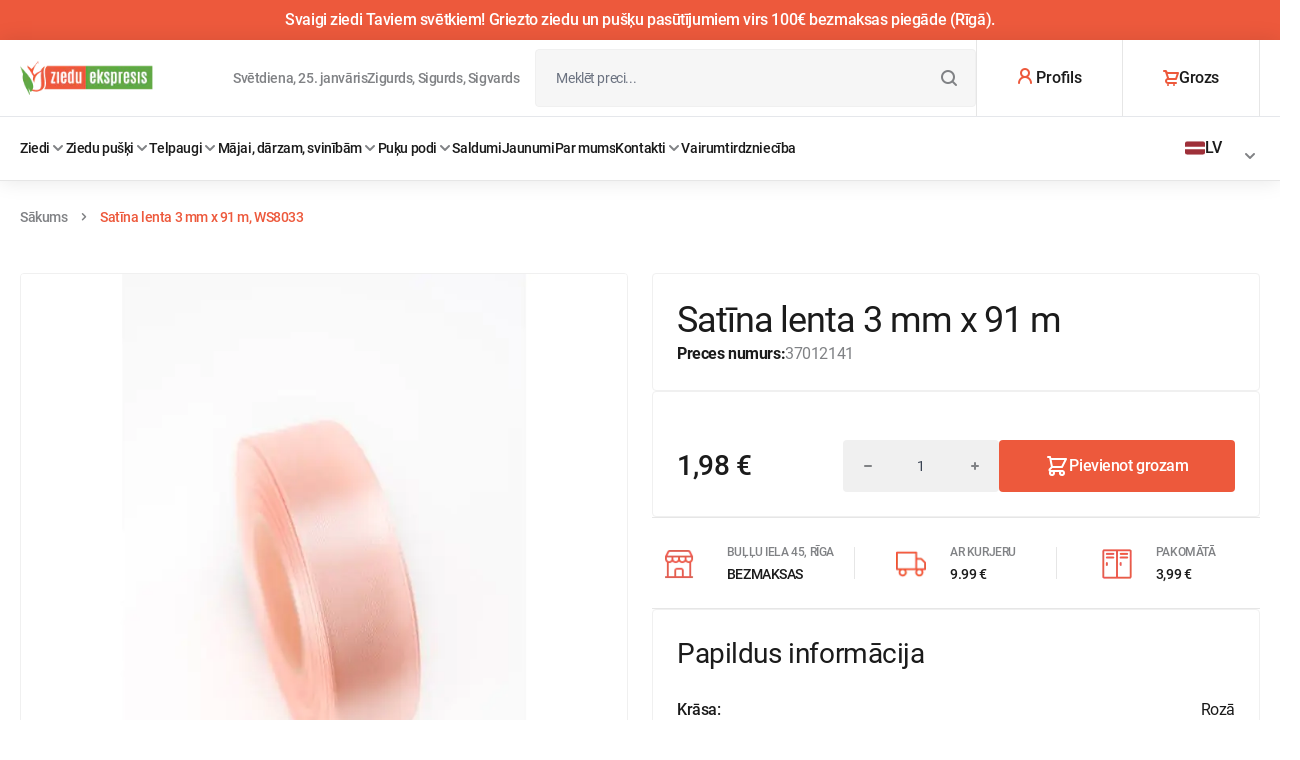

--- FILE ---
content_type: text/html; charset=UTF-8
request_url: https://zieduekspresis.lv/lv/satina-lenta-3-mm-x-91-m-ws8033/
body_size: 60864
content:
<!doctype html>
<html lang="lv">
<head prefix="og: http://ogp.me/ns# fb: http://ogp.me/ns/fb# product: http://ogp.me/ns/product#">
    <meta charset="utf-8"/>
<meta name="title" content="Satīna lenta 3 mm x 91 m, WS8033"/>
<meta name="robots" content="INDEX,FOLLOW"/>
<meta name="viewport" content="width=device-width, initial-scale=1"/>
<link rel="preload" as="image" fetchpriority="high" href="https://zieduekspresis.lv/media/catalog/product/cache/32ce0d8211ae9899da9f15018c3e3e41/2/0/207432_dscf9749-2.jpg">
<title>Satīna lenta 3 mm x 91 m, WS8033</title>
<link  rel="stylesheet" type="text/css"  media="all" href="https://zieduekspresis.lv/static/version1768990692/frontend/Magebit/ziedu-ekspresis-b2c/lv_LV/css/styles.css" />
<script  type="text/javascript"  src="https://zieduekspresis.lv/static/version1768990692/frontend/Magebit/ziedu-ekspresis-b2c/lv_LV/Smile_ElasticsuiteTracker/js/tracking.js"></script>
<script  type="text/javascript"  src="https://zieduekspresis.lv/static/version1768990692/frontend/Magebit/ziedu-ekspresis-b2c/lv_LV/Magento_Theme/js/SidebarCollapsible.js"></script>
<link  hreflang="x-default" href="https://zieduekspresis.lv/lv/satina-lenta-3-mm-x-91-m-ws8033/" />
<link  hreflang="lv" href="https://zieduekspresis.lv/lv/satina-lenta-3-mm-x-91-m-ws8033/" />
<link  hreflang="ru" href="https://zieduekspresis.lv/ru/satina-lenta-3-mm-x-91-m-ws8033/" />
<link  hreflang="en" href="https://zieduekspresis.lv/en/satina-lenta-3-mm-x-91-m-ws8033/" />
<link  rel="canonical" href="https://zieduekspresis.lv/lv/satina-lenta-3-mm-x-91-m-ws8033/" />
<link  rel="icon" type="image/x-icon" href="https://zieduekspresis.lv/media/favicon/stores/6/Favicon_cropped.png" />
<link  rel="shortcut icon" type="image/x-icon" href="https://zieduekspresis.lv/media/favicon/stores/6/Favicon_cropped.png" />
<meta name="verify-paysera" content="7b88d99152f6a47b89c3498c22305b5d">

<style>
@media only screen and (min-width: 1024px) {
form#search_mini_form > div {
    display: block !important;
}

form#search_mini_form > div > i {
    top: 50%;
    transform: translateY(-50%);
}
}
</style>

<!-- Hotjar Tracking Code for https://zieduekspresis.lv --> 
<script> (function(h,o,t,j,a,r){ h.hj=h.hj||function(){(h.hj.q=h.hj.q||[]).push(arguments)}; h._hjSettings={hjid:5289167,hjsv:6}; a=o.getElementsByTagName('head')[0]; r=o.createElement('script');r.async=1; r.src=t+h._hjSettings.hjid+j+h._hjSettings.hjsv; a.appendChild(r); })(window,document,'https://static.hotjar.com/c/hotjar-','.js?sv='); </script>

<!-- Clarity -->
<script type="text/javascript">
    (function(c,l,a,r,i,t,y){
        c[a]=c[a]||function(){(c[a].q=c[a].q||[]).push(arguments)};
        t=l.createElement(r);t.async=1;t.src="https://www.clarity.ms/tag/"+i;
        y=l.getElementsByTagName(r)[0];y.parentNode.insertBefore(t,y);
    })(window, document, "clarity", "script", "tu5y9qbfnu");
</script>    <script>
    window.TRANSLATE = {"Please provide correct product quantity. Maximum quantity for this product is":"Please provide correct product quantity. Maximum quantity for this product is","Please provide correct product quantity. Minimum order quantity for this product is":"Please provide correct product quantity. Minimum order quantity for this product is","Please provide correct product quantity. Product quantity step is":"Please provide correct product quantity. Product quantity step is","You removed the item.":"J\u016bs nodz\u0113s\u0101t produktu.","The product doesn't have enough quantity available.":"The product doesn't have enough quantity available."};
    window.i18n = function (key) {
        return window.TRANSLATE[key] ?? null
    };
</script>

<script>
    window.YIREO_GOOGLETAGMANAGER2_ENABLED = true;
    (function (events) {
        const initYireoGoogleTagManager2 = function () {
            events.forEach(function (eventType) {
                window.removeEventListener(eventType, initYireoGoogleTagManager2);
            });

                        (function (w, d, s, l, i) {
                w[l] = w[l] || [];
                w[l].push({'gtm.start': new Date().getTime(), event: 'gtm.js'});
                var f = d.getElementsByTagName(s)[0],
                    j = d.createElement(s),
                    dl = l != 'dataLayer' ? '&l=' + l : '';
                j.async = true;
                j.src = 'https://www.googletagmanager.com' + '/gtm.js?id=' + i + dl;
                f.parentNode.insertBefore(j, f);
            })(window, document, 'script', 'dataLayer', 'GTM-WR6RL43');
                    }

        events.forEach(function (eventType) {
            window.addEventListener(eventType, initYireoGoogleTagManager2, {once: true, passive: true})
        })
    })(['load', 'keydown', 'mouseover', 'scroll', 'touchstart', 'wheel']);

    </script>
<script>
    var BASE_URL = 'https://zieduekspresis.lv/lv/';
    var THEME_PATH = 'https://zieduekspresis.lv/static/version1768990692/frontend/Magebit/ziedu-ekspresis-b2c/lv_LV';
    var COOKIE_CONFIG = {
        "expires": null,
        "path": "\u002F",
        "domain": "zieduekspresis.lv",
        "secure": false,
        "lifetime": "3600",
        "cookie_restriction_enabled": true    };
    var CURRENT_STORE_CODE = 'lv';
    var CURRENT_WEBSITE_ID = '2';

    window.hyva = window.hyva || {}

    window.cookie_consent_groups = window.cookie_consent_groups || {}
    window.cookie_consent_groups['necessary'] = true;

    window.cookie_consent_config = window.cookie_consent_config || {};
    window.cookie_consent_config['necessary'] = [].concat(
        window.cookie_consent_config['necessary'] || [],
        [
            'user_allowed_save_cookie',
            'form_key',
            'mage-messages',
            'private_content_version',
            'mage-cache-sessid',
            'last_visited_store',
            'section_data_ids'
        ]
    );
</script>
<script>
    'use strict';
    (function( hyva, undefined ) {

        function lifetimeToExpires(options, defaults) {

            var lifetime = options.lifetime || defaults.lifetime;

            if (lifetime) {
                var date = new Date;
                date.setTime(date.getTime() + lifetime * 1000);
                return date;
            }

            return null;
        }

        function generateRandomString() {

            const allowedCharacters = '0123456789abcdefghijklmnopqrstuvwxyzABCDEFGHIJKLMNOPQRSTUVWXYZ',
                length = 16;

            let formKey = '',
                charactersLength = allowedCharacters.length;

            for (var i = 0; i < length; i++) {
                formKey += allowedCharacters[Math.round(Math.random() * (charactersLength - 1))]
            }

            return formKey;
        }

        const cookieTempStorage = {};

        const internalCookie = {
            get(name) {
                const v = document.cookie.match('(^|;) ?' + name + '=([^;]*)(;|$)');
                return v ? v[2] : null;
            },
            set(name, value, days, skipSetDomain) {
                let expires,
                    path,
                    domain,
                    secure,
                    samesite;

                const defaultCookieConfig = {
                    expires: null,
                    path: '/',
                    domain: null,
                    secure: false,
                    lifetime: null,
                    samesite: 'lax'
                };

                const cookieConfig = window.COOKIE_CONFIG || {};

                expires = days
                    ? lifetimeToExpires({lifetime: 24 * 60 * 60 * days, expires: null}, defaultCookieConfig)
                    : lifetimeToExpires(window.COOKIE_CONFIG, defaultCookieConfig) || defaultCookieConfig.expires;

                path = cookieConfig.path || defaultCookieConfig.path;
                domain = !skipSetDomain && (cookieConfig.domain || defaultCookieConfig.domain);
                secure = cookieConfig.secure || defaultCookieConfig.secure;
                samesite = cookieConfig.samesite || defaultCookieConfig.samesite;

                document.cookie = name + "=" + encodeURIComponent(value) +
                    (expires ? '; expires=' + expires.toGMTString() : '') +
                    (path ? '; path=' + path : '') +
                    (domain ? '; domain=' + domain : '') +
                    (secure ? '; secure' : '') +
                    (samesite ? '; samesite=' + samesite : 'lax');
            },
            isWebsiteAllowedToSaveCookie() {
                const allowedCookies = this.get('user_allowed_save_cookie');
                if (allowedCookies) {
                    const allowedWebsites = JSON.parse(unescape(allowedCookies));

                    return allowedWebsites[CURRENT_WEBSITE_ID] === 1;
                }
                return false;
            },
            getGroupByCookieName(name) {
                const cookieConsentConfig = window.cookie_consent_config || {};
                let group = null;
                for (let prop in cookieConsentConfig) {
                    if (!cookieConsentConfig.hasOwnProperty(prop)) continue;
                    if (cookieConsentConfig[prop].includes(name)) {
                        group = prop;
                        break;
                    }
                }
                return group;
            },
            isCookieAllowed(name) {
                const cookieGroup = this.getGroupByCookieName(name);
                return cookieGroup
                    ? window.cookie_consent_groups[cookieGroup]
                    : this.isWebsiteAllowedToSaveCookie();
            },
            saveTempStorageCookies() {
                for (const [name, data] of Object.entries(cookieTempStorage)) {
                    if (this.isCookieAllowed(name)) {
                        this.set(name, data['value'], data['days'], data['skipSetDomain']);
                        delete cookieTempStorage[name];
                    }
                }
            }
        };

        hyva.getCookie = (name) => {
            const cookieConfig = window.COOKIE_CONFIG || {};

            if (cookieConfig.cookie_restriction_enabled && ! internalCookie.isCookieAllowed(name)) {
                return cookieTempStorage[name] ? cookieTempStorage[name]['value'] : null;
            }

            return internalCookie.get(name);
        }

        hyva.setCookie = (name, value, days, skipSetDomain) => {
            const cookieConfig = window.COOKIE_CONFIG || {};

            if (cookieConfig.cookie_restriction_enabled && ! internalCookie.isCookieAllowed(name)) {
                cookieTempStorage[name] = {value, days, skipSetDomain};
                return;
            }
            return internalCookie.set(name, value, days, skipSetDomain);
        }

        hyva.getBrowserStorage = () => {
            const browserStorage = window.localStorage || window.sessionStorage;
            if (!browserStorage) {
                console.warn('Browser Storage is unavailable');
                return false;
            }
            try {
                browserStorage.setItem('storage_test', 1);
                browserStorage.removeItem('storage_test');
            } catch (error) {
                console.warn('Browser Storage is not accessible', error);
                return false;
            }
            return browserStorage;
        }

        hyva.postForm = (postParams) => {
            const form = document.createElement("form");

            let data = postParams.data;

            if (! postParams.skipUenc && ! data.uenc) {
                data.uenc = btoa(window.location.href);
            }
            form.method = "POST";
            form.action = postParams.action;

            Object.keys(postParams.data).map(key => {
                const field = document.createElement("input");
                field.type = 'hidden'
                field.value = postParams.data[key];
                field.name = key;
                form.appendChild(field);
            });

            const form_key = document.createElement("input");
            form_key.type = 'hidden';
            form_key.value = hyva.getFormKey();
            form_key.name="form_key";
            form.appendChild(form_key);

            document.body.appendChild(form);

            form.submit();
        }

        hyva.getFormKey = function () {
            let formKey = hyva.getCookie('form_key');

            if (!formKey) {
                formKey = generateRandomString();
                hyva.setCookie('form_key', formKey);
            }

            return formKey;
        }

        hyva.formatPrice = (value, showSign) => {
            var formatter = new Intl.NumberFormat(
                'lv\u002DLV',
                {
                    style: 'currency',
                    currency: 'EUR',
                    signDisplay: showSign ? "always" : "auto"
                }
            );
            return (typeof Intl.NumberFormat.prototype.formatToParts === 'function') ?
                formatter.formatToParts(value).map(({type, value}) => {
                    switch (type) {
                        case 'currency':
                            return '€' || value;
                        case 'minusSign':
                            return '- ';
                        case 'plusSign':
                            return '+ ';
                        default :
                            return value;
                    }
                }).reduce((string, part) => string + part) :
                formatter.format(value);
        }

        const formatStr = function (str, nStart) {
            const args = Array.from(arguments).slice(2);

            return str.replace(/(%+)([0-9]+)/g, (m, p, n) => {
                const idx = parseInt(n) - nStart;

                if (args[idx] === null || args[idx] === void 0) {
                    return m;
                }
                return p.length % 2
                    ? p.slice(0, -1).replace('%%', '%') + args[idx]
                    : p.replace('%%', '%') + n;
            })
        }

        hyva.str = function (string) {
            const args = Array.from(arguments);
            args.splice(1, 0, 1);

            return formatStr.apply(undefined, args);
        }

        hyva.strf = function () {
            const args = Array.from(arguments);
            args.splice(1, 0, 0);

            return formatStr.apply(undefined, args);
        }

        /**
         * Take a html string as `content` parameter and
         * extract an element from the DOM to replace in
         * the current page under the same selector,
         * defined by `targetSelector`
         */
        hyva.replaceDomElement = (targetSelector, content) => {

            // Parse the content and extract the DOM node using the `targetSelector`
            const parser = new DOMParser();
            const doc = parser.parseFromString(content, 'text/html');
            const contentNode = doc.querySelector(targetSelector);

            // Bail if content can't be found
            if (!contentNode) {
                return;
            }

            // Extract all the script tags from the new content.
            // Script tags won't execute when inserted into a dom-element directly,
            // therefore we need to inject them to the head of the document.
            const tmpScripts = contentNode.getElementsByTagName('script');

            if (tmpScripts.length > 0) {
                // Push all script tags into an array
                // (to prevent dom manipulation while iterating over dom nodes)
                const scripts = [];
                for (let i = 0; i < tmpScripts.length; i++) {
                    scripts.push(tmpScripts[i]);
                }

                // Iterate over all script tags and duplicate+inject each into the head
                for (let i = 0; i < scripts.length; i++) {
                    let script = document.createElement('script');
                    script.innerHTML = scripts[i].innerHTML;

                    document.head.appendChild(script);

                    // Remove the original (non-executing) node from the page
                    scripts[i].parentNode.removeChild(scripts[i]);
                }
            }

            // Replace the old DOM node with the new content
            document.querySelector(targetSelector).replaceWith(contentNode);

            // Reload customerSectionData and display cookie-messages if present
            window.dispatchEvent(new CustomEvent("reload-customer-section-data"));
            hyva.initMessages();
        }

        const replace = {['+']: '-', ['/']: '_', ['=']: ','};
        hyva.getUenc = () => btoa(window.location.href).replace(/[+/=]/g, match => replace[match]);

        window.addEventListener('user-allowed-save-cookie', () => internalCookie.saveTempStorageCookies())

    }( window.hyva = window.hyva || {} ));
</script>
</head>
<body id="html-body" class="overflow-x-hidden catalog-product-view product-satina-lenta-3-mm-x-91-m-ws8033 page-layout-1column">
<noscript><iframe src="https://www.googletagmanager.com/ns.html?id=GTM-WR6RL43" height="0" width="0" style="display:none;visibility:hidden"></iframe></noscript>
<input name="form_key" type="hidden" value="fDeHhH4tG4VWC0Vq" />
<script>
        function initCookieBanner() {
            const storageKey = 'user_allowed_save_cookie';
            const currentWebsiteId = 2;

            const isAllowedSaveCookie = () => {
                try {
                    const storedData = localStorage.getItem(storageKey);
                    if (!storedData) return false;

                    const parsedData = JSON.parse(storedData);

                    // Check if data is expired
                    if (parsedData.expiry && new Date(parsedData.expiry) < new Date()) {
                        localStorage.removeItem(storageKey);
                        return false;
                    }

                    const allowedWebsites = parsedData.websites || {};
                    return allowedWebsites[currentWebsiteId] !== undefined
                        ? !!allowedWebsites[currentWebsiteId]
                        : false;
                } catch (e) {
                    console.error('Error reading cookie consent from localStorage', e);
                    return false;
                }
            };

            return {
                showCookieBanner: false,
                storageKey: storageKey,
                cookieValue: '{"2":1}',
                cookieLifetime: '31536000',
                noCookiesUrl: 'https\u003A\u002F\u002Fzieduekspresis.lv\u002Flv\u002Fcookie\u002Findex\u002FnoCookies\u002F',

                checkAcceptCookies() {
                    this.showCookieBanner = !isAllowedSaveCookie();
                },
                setAcceptCookies() {
                    try {
                        // Calculate expiration date
                        const expiryDate = new Date();
                        const lifetimeInDays = this.cookieLifetime / 60 / 60 / 24;
                        expiryDate.setDate(expiryDate.getDate() + lifetimeInDays);

                        // Parse the cookie value (which contains website IDs)
                        const websiteData = JSON.parse(unescape(this.cookieValue));

                        // Store data in localStorage with expiration
                        const storageData = {
                            websites: websiteData,
                            expiry: expiryDate.toISOString()
                        };

                        localStorage.setItem(this.storageKey, JSON.stringify(storageData));

                        // Verify storage worked
                        if (!localStorage.getItem(this.storageKey)) {
                            window.location.href = this.noCookiesUrl;
                        } else {
                            window.dispatchEvent(new CustomEvent('user-allowed-save-cookie'));
                        }
                    } catch (e) {
                        console.error('Error saving cookie consent to localStorage', e);
                        window.location.href = this.noCookiesUrl;
                    }
                }
            }
        }
    </script>

    <section id="notice-cookie-block"
             x-data="initCookieBanner();"
             @private-content-loaded.window="checkAcceptCookies()"
    >
        <template x-if="showCookieBanner">
            <div role="dialog"
                 aria-modal="true"
                 class="fixed bottom-0 md:bottom-9 z-40 flex w-full"
                 aria-labelledby="cookie-notice-text"
            >
                <div class="md:mx-8 bg-white w-full rounded shadow-soft-around">
                    <div class="py-4 px-5 md:px-9 md:pt-6 md:pb-5 w-full relative flex flex-col gap-4 md:gap-none md:flex-row md:justify-between items-center">

                    <div class="w-full flex flex-col md:flex-row items-start md:items-center gap-3 md:gap-9" id="cookie-notice-text">
                        <div data-content-type="html" data-appearance="default" data-element="main" data-decoded="true"><style>#html-body [data-pb-style=ADIPK6C] {
    justify-content: flex-start;
    display: flex;
    flex-direction: row;
    align-items: center;
    background-position: left top;
    background-size: cover;
    background-repeat: no-repeat;
    background-attachment: scroll
}

#html-body [data-pb-style=DUCMREO] {
    margin-bottom: 0;
    padding: 0
}</style>
<div class="md:flex md:flex-col md:gap-1" data-content-type="row" data-appearance="full-bleed" data-enable-parallax="0"
     data-parallax-speed="0.5" data-background-images="{}" data-background-type="image" data-video-loop="true"
     data-video-play-only-visible="true" data-video-lazy-load="true" data-video-fallback-src="" data-element="main"
     data-pb-style="ADIPK6C">
    <div class="cms-image" data-content-type="image" data-appearance="default">
        <picture><source type="image/webp" srcset="https://zieduekspresis.lv/media/favicon/websites/1/favicon-64x64.webp"><img src="https://zieduekspresis.lv/media/favicon/websites/1/favicon-64x64.png" alt="Sīkdatnes attēls" loading="lazy"></picture>
    </div>
    <div class="cms-text md:flex md:flex-col md:gap-1" data-content-type="text" data-appearance="default"
         data-element="main" data-pb-style="DUCMREO"><h4>Informējam, ka pārlūkojot Zieduekspresis.lv vietni, Tu akceptē
        nepieciešamo sīkfailu lietošanu un piekrīti mūsu&nbsp;<span style="text-decoration: underline;"><a tabindex="0"
                                                                                                           title="E-veikala lietošanas noteikumi"
                                                                                                           href="https://zieduekspresis.lv/lv/e-veikala-lietosanas-noteikumi"
                                                                                                           rel="noopener">lietošanas noteikumiem.</a></span>
    </h4></div>
</div>
</div>                    </div>
                    <div class="w-full md:w-auto">
                        <div class="w-full md:w-auto">
                            <button @click="setAcceptCookies(); showCookieBanner = false"
                                    id="btn-cookie-allow"
                                    class="btn btn-primary btn-small min-w-full md:min-w-none"
                            >
                                Akceptēt                            </button>
                        </div>
                    </div>

                </div>
                </div>
            </div>
        </template>
    </section>

<script>
    window.cookiesConfig = window.cookiesConfig || {};
    window.cookiesConfig.secure = true;
</script><script>
    function yireoGoogleTagManager2Pusher(eventData, message, callback) {
        window.YIREO_GOOGLETAGMANAGER2_PAST_EVENTS = window.YIREO_GOOGLETAGMANAGER2_PAST_EVENTS || [];

        function doCallback(cb) {
            if (undefined === cb) {
                return;
            }

            cb();
        }

        
        const copyEventData = Object.assign({}, eventData);
        let metaData = {};
        if (copyEventData.meta) {
            metaData = copyEventData.meta;
            delete copyEventData.meta;
        }

        const eventHash = btoa(encodeURIComponent(JSON.stringify(copyEventData)));
        if (window.YIREO_GOOGLETAGMANAGER2_PAST_EVENTS.includes(eventHash)) {
            yireoGoogleTagManager2Logger('Warning: Event already triggered', eventData);
            doCallback(callback);
            return;
        }

        if (metaData && metaData.allowed_pages && metaData.allowed_pages.length > 0
            && false === metaData.allowed_pages.some(page => window.location.pathname.includes(page))) {
            yireoGoogleTagManager2Logger('Warning: Skipping event, not in allowed pages', window.location.pathname, eventData);
            doCallback(callback);
            return;
        }

        if (!message) {
            message = 'push (unknown) [unknown]';
        }

        yireoGoogleTagManager2Logger(message, eventData);
        window.dataLayer = window.dataLayer || [];

        if (eventData.ecommerce) {
            window.dataLayer.push({ecommerce: null});
        }

        try {
            window.dataLayer.push(eventData);
            window.YIREO_GOOGLETAGMANAGER2_PAST_EVENTS.push(eventHash);
        } catch(error) {
            doCallback(callback);
        }

        doCallback(callback);
    }
</script>
<script>
    function yireoGoogleTagManager2Logger(...args) {
        const debug = window.YIREO_GOOGLETAGMANAGER2_DEBUG || false;
        if (false === debug) {
            return;
        }

        var color = 'gray';
        if (args[0].toLowerCase().startsWith('push')) {
            color = 'green';
        }

        if (args[0].toLowerCase().startsWith('warning')) {
            color = 'orange';
        }

        var css = 'color:white; background-color:' + color + '; padding:1px;'
        console.log('%cYireo_GoogleTagManager2', css, ...args);
    }
</script>

<div
    x-data="initProductGallery()"
    x-bind="eventListeners"
>
        <div x-cloak x-bind="overlay()"
             class="fixed inset-0 flex items-center justify-center backdrop-blur-sm bg-gray-darkest/30 z-32 px-5">
            <div x-ref="dialog" role="dialog" aria-labelledby="dialog-label"
                 class="inline-block max-h-screen bg-white relative rounded p-2 w-full max-w-[404px] md:h-[472px] h-[404px]">
                <div class="grid mb-3 justify-center">
                    <template x-for="(image, index) in images" :key="index">
                        <img
                            x-show="active===index"
                            :alt="image.caption"
                            :title="image.caption"
                            class="row-start-1 col-start-1 max-w-[319px] md:max-w-full"
                            width="768"
                            height="768"
                            :loading="active !== index ? 'lazy' : 'eager'"
                            :src="image.full"
                            x-transition.opacity.duration.500ms
                        />
                    </template>
                </div>
                <div class="flex items-center">
                    <div class="relative flex flex-nowrap w-full overflow-auto transition-all snap">
                        <template x-for="(image, index) in images" :key="index">
                            <div class="flex shrink-0 mr-2 last:mr-0">
                                <div @click.prevent="setActive(index)"
                                     class="block border border-transparent rounded hover:border-orange focus:border-orange"
                                     :class="{'border-orange': active === index}"
                                >
                                    <img :src="image.img"
                                         :alt="image.caption"
                                         :title="image.caption"
                                         class="rounded"
                                         width="756"
                                         height="756"
                                    />
                                </div>
                            </div>
                        </template>
                    </div>
                </div>
                <a
                    class="group hover:no-underline flex absolute top-0 right-0 p-3.5 bg-white rounded-bl rounded-tr"
                    href="#"
                    @click.prevent="hide"
                >
                    <i class="group-hover:text-orange icon icon-x"></i>
                </a>
            </div>
        </div>
</div>
<script>
    function initProductGallery() {
        return {
            ...hyva.modal(),
            "active": 0,
            "images": [],
            setActive(index) {
                this.active = index;
            },
            eventListeners: {
                ['@show-gallery-image.window'](event) {
                    this.images = event.detail;
                    this.show()
                },
            }
        }
    }
</script>
<div class="page-wrapper overflow-x-clip"><header class="page-header">
    <div class="flex md:justify-center justify-start bg-orange py-2 px-5">
        <span class="font-medium text-white md:text-center text-lg md:text-xl text-left">Svaigi&#x20;ziedi&#x20;Taviem&#x20;sv&#x0113;tkiem&#x21;&#x20;Griezto&#x20;ziedu&#x20;un&#x20;pu&#x0161;&#x0137;u&#x20;pas&#x016B;t&#x012B;jumiem&#x20;virs&#x20;100&#x20AC;&#x20;bezmaksas&#x20;pieg&#x0101;de&#x20;&#x28;R&#x012B;g&#x0101;&#x29;.</span>
    </div>
<button x-data
    class="action skip sr-only contentarea"
    type="button"
    @click.prevent="() => {
        const element = document.getElementById('contentarea');
        element.scrollIntoView({behavior: 'smooth'});
    }"
>
    <span>
        Skip to Content    </span>
</button>
<script>
    function initHeader() {
        return {
            cart: {},
            nameDay: null,
            date: null,
            isMobile: false,

            getData(data) {
                if (data.cart) {
                    this.cart = data.cart
                }

                if (data.customer) {
                    this.customer = data.customer;

                    if (data.customer.fullname) {
                        this.show = true;
                    }
                }

                this.checkIsMobileResolution();
            },

            init() {
                this.loadNameDay();
            },

            loadNameDay() {
                const query = `query {
                          general {
                            date,
                            name_day
                          }
                        }`;
                window.fetch(
                    BASE_URL + 'graphql?' + new URLSearchParams({query}), {
                        method: 'GET',
                        headers: {
                            'Store': 'lv',
                        },
                    })
                    .then((response) => response.json())
                    .then((result) => {
                        this.date = result.data.general.date
                        this.nameDay = result.data.general.name_day
                    })
            },
            checkIsMobileResolution() {
                this.isMobile = window.matchMedia('(max-width: 1024px)').matches;
            }
        }
    }
</script>
<div id="header"
     class="relative z-30 w-full bg-white lg:shadow-soft-around flex flex-col"
     :class="{'pb-[104px]': isMobile && customer.fullname}"
     x-data="initHeader()"
     @keydown.window.escape="searchOpen = false;"
     @private-content-loaded.window="getData(event.detail.data)"
     @resize.window.debounce="checkIsMobileResolution()"
     @visibilitychange.window.debounce="checkIsMobileResolution()"
>
    <div class="container full border-b border-solid border-gray">
        <div class="lg:hidden -mx-5">
            
<div
    class="flex gap-x-5 max-lg:h-10 max-lg:bg-gray-lightest max-lg:py-2.5 max-lg:px-5 max-lg:text-sm font-medium text-gray-darker">
    <span class="text-sm leading-5 lg:text-base whitespace-nowrap" x-text="date"></span>
    <span class="text-sm leading-5 lg:text-base whitespace-nowrap" x-text="nameDay"></span>
</div>
        </div>
        <div class="flex lg:flex-col container">
            <div class="flex container justify-between lg:h-19 px-0">
                <div class="flex items-center pr-4">
                    <!--Logo-->
                    <div class="max-md:max-w-[126px]">
    <a class="flex items-center justify-center text-xl font-medium tracking-wide
        no-underline hover:no-underline font-title"
       href="https://zieduekspresis.lv/lv/"
       title=""
       aria-label="store logo">
        <picture class="min-w-[126px] lg:pr-10"><source type="image/webp" srcset="https://zieduekspresis.lv/media/logo/websites/2/logo.webp"><img class="min-w-[126px] lg:pr-10" src="https://zieduekspresis.lv/media/logo/websites/2/logo.png" title="" alt="" width="173" height="44" loading="lazy" /></picture>
            </a>
</div>

                    <div class="hidden lg:block">
                        <!--Names day block-->
                        
<div
    class="flex gap-x-5 max-lg:h-10 max-lg:bg-gray-lightest max-lg:py-2.5 max-lg:px-5 max-lg:text-sm font-medium text-gray-darker">
    <span class="text-sm leading-5 lg:text-base whitespace-nowrap" x-text="date"></span>
    <span class="text-sm leading-5 lg:text-base whitespace-nowrap" x-text="nameDay"></span>
</div>
                    </div>
                </div>


                <div class="flex items-center order-3 lg:gap-x-11 lg:max-w-[854px] flex-2">

                    <!--Search Icon-->
                    <div id="menu-search-icon" class="flex-1">
                        
<script>
    function initMiniSearchComponent() {
        "use strict";

        return {
            searchValue: '',
            show: false,
            formSelector: "#search_mini_form",
            url: "https://zieduekspresis.lv/lv/search/ajax/suggest/",
            destinationSelector: "#search_autocomplete",
            templates: {"term":{"title":"Mekl\u0113\u0161anas rezult\u0101ts","template":"Hyva_SmileElasticsuite::core\/autocomplete\/term.phtml"},"product":{"title":"Produkts","template":"Hyva_SmileElasticsuite::catalog\/autocomplete\/product.phtml"},"category":{"title":"Kategorijas","template":"Hyva_SmileElasticsuite::catalog\/autocomplete\/category.phtml"},"product_attribute":{"title":"Atrib\u016bti","template":"Hyva_SmileElasticsuite::catalog\/autocomplete\/product_attribute.phtml","titleRenderer":"renderEsAutocompleteTitleAttribute"},"cms_page":{"title":"Cms page","template":"Hyva_SmileElasticsuite::cms-search\/autocomplete\/cms.phtml"}},
            priceFormat: {"pattern":"%s\u00a0\u20ac","precision":2,"requiredPrecision":2,"decimalSymbol":",","groupSymbol":"\u00a0","groupLength":3,"integerRequired":false},
            minSearchLength: 2,
            searchResultsByType: {},
            currentRequest: null,
            isMobile: false,

            /**
             * Get search results.
             */
            getSearchResults: function () {
                let value = document.querySelector('#search').value.trim();

                if (value.length < parseInt(this.minSearchLength, 10)) {
                    this.searchResultsByType = [];

                    return false;
                }

                let url = this.url + '?' + new URLSearchParams({
                    q: document.querySelector('#search').value,
                    _: Date.now()
                }).toString();

                if (this.currentRequest !== null) {
                    this.currentRequest.abort();
                }
                this.currentRequest = new AbortController();

                fetch(url, {
                    method: 'GET',
                    signal: this.currentRequest.signal,
                }).then((response) => {
                    if (response.ok) {
                        return response.json();
                    }
                }).then((data)  => {
                    this.show = data.length > 0;

                    this.searchResultsByType = data.reduce((acc, result) => {
                        if (! acc[result.type]) acc[result.type] = [];
                        acc[result.type].push(result);
                        return acc;
                    }, {});
                }).catch((error) => {
                });
            },
            checkIsMobileResolution() {
                this.isMobile = window.matchMedia('(max-width: 1024px)').matches;
            },
            receiveCustomerData(data) {
                if (data.customer) {
                    this.customer = data.customer;

                    if (data.customer.fullname) {
                        this.show = true;
                    }
                }

                this.checkIsMobileResolution();
            }
        }
    }
</script>
<div id="search-content"
     x-show="true"
     :class="{'border-input-focus': this.show}"
     class="max-lg:flex max-lg:justify-end">
    <div x-data="initMiniSearchComponent()"
         @private-content-loaded.window="receiveCustomerData($event.detail.data)"
         @resize.window.debounce="checkIsMobileResolution()"
         @visibilitychange.window.debounce="checkIsMobileResolution()"
         @click.away="show = false">
        <form class="form minisearch lg:w-full max-lg:flex max-lg:items-center"
              id="search_mini_form"
              action="https://zieduekspresis.lv/lv/catalogsearch/result/"
              method="get">
            <i class="icon lg:hidden icon-magnifier flex items-center max-lg:justify-center max-lg:w-16 max-lg:h-16 max-lg:border-l border-gray"
               :class="{'hidden': isMobile && customer.fullname, 'text-orange': show, 'text-gray-darker': !show}"
               @click="show = !show"></i>
            <div class="absolute left-0 top-full lg:top-0 lg:relative flex items-center gap-x-2 w-full max-lg:z-30 group p-6 lg:p-0 box-border bg-white"
                 :class="{'top-[105px]': isMobile && customer.fullname, 'hidden': isMobile && !show}"
                 :style="{display: isMobile ? show ? 'block' : 'none' : 'block'}"
                 x-cloak>
                <input id="search"
                       @input.debounce="getSearchResults()"
                       x-ref="searchInput"
                       type="text"
                       class="w-full pl-5 pr-11 py-4 bg-gray-lightest lg:group-hover:border-input-hover"
                       :class="{'max-lg:hidden' : !show }"
                       autocapitalize="off" autocomplete="off" autocorrect="off"
                       name="q"
                       x-model="searchValue"
                       value=""
                       placeholder="Mekl&#x0113;t&#x20;preci..."
                       maxlength="128"
                />
                <i class="absolute right-5 icon max-lg:hidden top-1/2 transform -translate-y-1/2"
                   :class="searchValue.trim().length ? 'icon-x text-orange': 'icon-magnifier text-gray-darker xl:group-hover:text-orange-hover'"
                   @click="searchValue.trim().length ? searchValue = '' : ''"
                ></i>
                <div id="search_autocomplete" class="search-autocomplete absolute w-full top-[calc(100%-4px)]"
                     x-show="show && Object.keys(searchResultsByType).length > 0"
                     x-cloak>
                    <div class="absolute bg-white border border-solid border-input-focus z-50 w-full flex flex-col">
                        <template x-for="(searchResultByType, index) in Object.values(searchResultsByType)">
                            <div class="p-5 lg:p-6" x-bind:class="index % 2 !== 1 ? 'bg-container-darker' : ''">
                                <template x-if="searchResultByType.hasOwnProperty(0) && templates[searchResultByType[0].type].title && templates[searchResultByType[0].type].titleRenderer === undefined">
                                    <div class="font-medium mb-4 lg:mb-5" x-text="templates[searchResultByType[0].type].title"></div>
                                </template>
                                <template x-if="searchResultByType.hasOwnProperty(0) && templates[searchResultByType[0].type].titleRenderer !== undefined">
                                    <div class="font-medium lg:mb-5" x-text="window[templates[searchResultByType[0].type].titleRenderer](searchResultByType)"></div>
                                </template>
                                <div class="grid gap-3 lg:gap-4">
                                    <template x-for="searchResult in searchResultByType">
                                        <div class="search-result">
                                                                                            
<template x-if="searchResult.type == 'term'">
    <a class="w-full block "
       x-bind:href="'https://zieduekspresis.lv/lv/catalogsearch/result/?q=' + searchResult.title"
       :title="searchResult.title">
        <span class="text-gray-darker" x-text="searchResult.title"></span>
        <span class="ml-2 py-0.5 px-1.75 font-bold text-sm bg-gray-darker rounded-xl text-white circle"
              x-text="searchResult.num_results"></span>
    </a>
</template>
                                                                                            
<template x-if="searchResult.type == 'product'">
    <a class="w-full block" :href="searchResult.url" :title="searchResult.title">
        <div class="flex flex-row">
            <div class="mr-3">
                <img :src="searchResult.image" class="inline-block"/>
            </div>
            <div class="col-span-3">
                <span class="text-gray-darker" x-text="searchResult.title"></span>
                <span class="text-gray-darkest" x-html="searchResult.price"></span>
            </div>
        </div>
    </a>
</template>
                                                                                            
<template x-if="searchResult.type == 'category'">
    <span class="w-full block grid gap-2" :title="searchResult.title">
        <span class="text-gray-darkest w-full block font-medium" x-text="searchResult.breadcrumb.slice(-1)"></span>
        <a :href="searchResult.url"  class="text-gray-darker w-full block font-normal" x-text="searchResult.title"></a>
    </span>
</template>
                                                                                            
<template x-if="searchResult.type == 'product_attribute'">
    <a class="text-gray-darker w-full block" :href="searchResult.url" :title="searchResult.title">
        <span x-text="searchResult.title"></span>
        <span class="circle ml-2 py-0.5 px-1.75 font-bold text-sm bg-gray-darker rounded-xl text-white"
              x-text="searchResult.count"></span>
    </a>
</template>

<script>
    function renderEsAutocompleteTitleAttribute(data)
    {
        data = data.filter(function(item) {
            return item.type === 'product_attribute';
        }).map(function(item) {
            return item['attribute_label']
        }).reduce(function(prev, item) {
            if (item in prev) {
                prev[item]++;
            } else {
                prev[item] = 1;
            }
            return prev;
        }, {});

        data = Object.entries(data).sort(function(item1, item2) {
            return item2[1] - item1[1]
        }).map(function(item) {return item[0]});

        if (data.length > 2) {
            data = data.slice(0, 2);
            data.push('...');
        }

        return data.join(', ');
    }
</script>
                                                                                            
<template x-if="searchResult.type == 'cms_page'">
    <a class="w-full block p-2" :href="searchResult.url" :title="searchResult.title">
        <span class="text-sm" x-text="searchResult.title"></span>
    </a>
</template>
                                                                                    </div>
                                    </template>
                                </div>
                            </div>
                        </template>
                    </div>
                </div>
            </div>
                    </form>
    </div>
</div>
                    </div>

                    <div class="flex divide-x divide-gray h-full border-r border-gray">
                        <!--Customer Icon & Dropdown-->
                        
<div x-data="{ open: false }" class="relative inline-block z-30 lg:z-31">
    <button
        id="customer-menu"
        class="h-16 lg:h-full flex border-l border-gray px-6 lg:px-10 items-center gap-x-[17px] text-gray-darkest lg:transition-colors lg:duration-200 lg:ease-in-out lg:hover:bg-container-darker hidden lg:block"
        @click.prevent="open = true"
        :aria-expanded="open ? 'true' : 'false'"
    >
        <i class="icon icon-profile text-gray-darker lg:text-orange"></i>
        <span class="font-medium text-xl hidden lg:inline-block">Profils</span>
    </button>

            <a class="lg:hidden fixed bottom-6 right-6 rounded-full bg-orange w-10 h-10 leading-10 text-center"
           href="https://zieduekspresis.lv/lv/customer/account/index/">
            <i class="icon icon-profile text-white"></i>
        </a>
    
    <nav class="absolute right-0 z-20 origin-center dropdown -mr-[1px]"
         x-cloak x-show="open"
         @click.outside="open = false"
         aria-labelledby="customer-menu"
    >
                    <a onclick="hyva.setCookie && hyva.setCookie(
                   'login_redirect',
                   window.location.href,
                   1
                   )"
               href="https://zieduekspresis.lv/lv/customer/account/index/">
                Pieteikties            </a>
                            <a href="https://zieduekspresis.lv/lv/customer/account/create/">
                    Reģistrēties                </a>
                        </nav>
</div>

                        <!--Cart Icon-->
                        <a id="menu-cart-icon"
                           @click.prevent.stop="$dispatch('toggle-cart',{});"                           class="relative flex hover:text-black h-full lg:px-10 items-center justify-center gap-x-4 hover:no-underline text-gray-darkest lg:transition-colors lg:duration-200 lg:ease-in-out lg:hover:bg-container-darker"
                           href="https://zieduekspresis.lv/lv/checkout/cart/index/"
                        >
                            <div class="w-16 lg:h-4 lg:w-4 flex justify-center items-center">
                                <i class="icon icon-cart text-gray-darker lg:text-orange"></i>

                                <span
                                    x-show="cart.summary_count"
                                    class="lg:hidden absolute top-[18px] right-[18px] lg:top-0 lg:right-0 h-3 w-3 lg:h-1 lg:w-1 lg:-mt-[2px] lg:-mr-[2px]
                                  text-center rounded-full bg-orange ring-2 ring-white flex place-items-center"
                                >
                                    <span class="lg:hidden text-white text-[8px] leading-[8px] font-medium w-3 mt-[1px]"
                                          x-text="cart.summary_count"></span>
                                </span>
                            </div>
                            <span class="font-medium text-xl hidden lg:flex">
                            <span class="flex">
                                <span>Grozs</span>
                                <span x-show="cart.summary_count">:</span>
                            </span>
                            <span x-show="cart.summary_count" x-text="cart.summary_count"
                                  class="text-orange ml-[2px]"></span>
                        </span>
                        </a>
                    </div>

                </div>
            </div>
            <div class="relative">
                <hr class="absolute -left-[100vw] w-[200vw] h-[1px]">
            </div>
            <div class="container flex items-center justify-center flex-1 lg:px-0 justify-between z-30">
                <!--Main Navigation-->
                <div x-data="initMenuMobile_6975b50284bbe()"
     class="z-20 lg:hidden h-full"
>
    <div class="flex items-center justify-center h-full">
        <button @click="toggleNavigation()"
               class="flex items-center justify-center cursor-pointer hover:no-underline px-4 h-full">
            <i class="icon-burger"></i>
        </button>
    </div>

        <!--mobile-->
    <div class="bg-white fixed top-0 left-0 w-full h-full overflow-auto flex flex-col"
         @toggle-mobile-menu.window="toggleNavigation()"
         x-show="navigationOpen"
         x-cloak
    >
        <div class="flex items-center justify-end h-16 shadow-soft-around relative z-50">
            <button @click="toggleNavigation()"
                   class="flex items-center justify-center h-16 w-16 ml-auto border-l border-gray text-orange">
                <i class="icon-x text-current"></i>
            </button>
        </div>
        <nav class="w-full relative h-full">
            <template x-for="[key, menuItem] of Object.entries(menuItems)" :key="key">
                <div class="level-0">
                    <div class="flex items-center justify-between px-5 py-3" x-show="activeLevel === 0">
                        <a :href="menuItem.url" x-text="menuItem.name"
                           class="w-full font-medium overflow-x-hidden break-words hover:no-underline text-xl"
                           :class="menuItem.active_category ? 'text-orange' : 'text-gray-darkest'"
                        ></a>
                        <span x-show="Object.values(menuItem.childData).length"
                              class="cursor-pointer flex items-center justify-center w-6 h-6 border border-gray rounded"
                              @click="menuItem.open = true; activeLevel = 1">
                            <i class="icon icon-chevron-right"></i>
                        </span>
                    </div>

                    <template x-if="Object.values(menuItem.childData).length">
                        <div x-show="menuItem.open" x-html="getChildCategory(menuItem)"
                             class="absolute top-0 right-0 z-20 w-full h-fit bg-white"></div>
                    </template>
                </div>
            </template>
            <div class="level-0">
                <div class="flex items-center justify-between px-5 py-3" x-show="activeLevel === 0">
                        <div x-data="{ open: false }"
         class="flex flex-col w-full h-fit"
    >
        <button @click.prevent="open = !open"
                @click.outside="open = false"
                type="button"
                class="flex items-center justify-between w-full pb-3"
                :class="{ 'pb-3' : open }"
                aria-haspopup="true"
                aria-expanded="true"
        >
            <span class="flex items-center gap-x-2.5">
                <i class="flag lv"></i>
                <span class="uppercase font-medium text-xl" :class="open ? 'text-orange' : 'text-gray-darkest'">lv</span>
            </span>
            <span class="flex items-center justify-center border border-gray w-6 h-6 rounded">
                <i class="icon"
                   :class="open ? 'icon-chevron-up text-orange' : 'icon-chevron-down text-gray-darker'"></i>
            </span>

        </button>
        <nav x-cloak
             x-show="open"
             class="border-t border-gray pb-40">
                            <a href="https://zieduekspresis.lv/lv/stores/store/redirect/___store/lv/___from_store/lv/uenc/aHR0cHM6Ly96aWVkdWVrc3ByZXNpcy5sdi9sdi9zYXRpbmEtbGVudGEtMy1tbS14LTkxLW0td3M4MDMzLw~~/"
                   class="flex items-center gap-x-2.5 hover:no-underline py-3 text-xl
                   text-orange">
                    <i class="flag lv"></i>
                    <span class="uppercase">
                        lv                    </span>
                </a>
                            <a href="https://zieduekspresis.lv/lv/stores/store/redirect/___store/ru/___from_store/lv/uenc/aHR0cHM6Ly96aWVkdWVrc3ByZXNpcy5sdi9ydS9zYXRpbmEtbGVudGEtMy1tbS14LTkxLW0td3M4MDMzLw~~/"
                   class="flex items-center gap-x-2.5 hover:no-underline py-3 text-xl
                   text-gray-darkest">
                    <i class="flag ru"></i>
                    <span class="uppercase">
                        ru                    </span>
                </a>
                            <a href="https://zieduekspresis.lv/lv/stores/store/redirect/___store/en/___from_store/lv/uenc/aHR0cHM6Ly96aWVkdWVrc3ByZXNpcy5sdi9lbi9zYXRpbmEtbGVudGEtMy1tbS14LTkxLW0td3M4MDMzLw~~/"
                   class="flex items-center gap-x-2.5 hover:no-underline py-3 text-xl
                   text-gray-darkest">
                    <i class="flag en"></i>
                    <span class="uppercase">
                        en                    </span>
                </a>
                    </nav>
    </div>
                </div>
            </div>
        </nav>
    </div>
</div>
<script>
    'use strict';

    const initMenuMobile_6975b50284bbe = () => {
        return {
            menuItems: {"category-node-475":{"name":"Ziedi","id":"category-node-475","url":"https:\/\/zieduekspresis.lv\/lv\/ziedi\/","image":"\/media\/catalog\/category\/ziedi.jpg","has_active":false,"is_active":false,"is_category":true,"is_parent_active":true,"position":null,"path":"1\/2\/475","childData":{"category-node-655":{"name":"Alstrom\u0113rijas","id":"category-node-655","url":"https:\/\/zieduekspresis.lv\/lv\/ziedi\/alstromerijas\/","image":false,"has_active":false,"is_active":false,"is_category":true,"is_parent_active":true,"position":null,"path":"1\/2\/475\/655","childData":[]},"category-node-654":{"name":"Eikalipti","id":"category-node-654","url":"https:\/\/zieduekspresis.lv\/lv\/ziedi\/eikalipti\/","image":false,"has_active":false,"is_active":false,"is_category":true,"is_parent_active":true,"position":null,"path":"1\/2\/475\/654","childData":[]},"category-node-662":{"name":"Eksotika","id":"category-node-662","url":"https:\/\/zieduekspresis.lv\/lv\/ziedi\/eksotika\/","image":false,"has_active":false,"is_active":false,"is_category":true,"is_parent_active":true,"position":null,"path":"1\/2\/475\/662","childData":[]},"category-node-646":{"name":"Fr\u0113zijas","id":"category-node-646","url":"https:\/\/zieduekspresis.lv\/lv\/ziedi\/frezijas\/","image":false,"has_active":false,"is_active":false,"is_category":true,"is_parent_active":true,"position":null,"path":"1\/2\/475\/646","childData":[]},"category-node-638":{"name":"Gerberas","id":"category-node-638","url":"https:\/\/zieduekspresis.lv\/lv\/ziedi\/gerberas\/","image":false,"has_active":false,"is_active":false,"is_category":true,"is_parent_active":true,"position":null,"path":"1\/2\/475\/638","childData":[]},"category-node-645":{"name":"Gladiolas","id":"category-node-645","url":"https:\/\/zieduekspresis.lv\/lv\/ziedi\/gladiolas\/","image":false,"has_active":false,"is_active":false,"is_category":true,"is_parent_active":true,"position":null,"path":"1\/2\/475\/645","childData":[]},"category-node-656":{"name":"Graudz\u0101les","id":"category-node-656","url":"https:\/\/zieduekspresis.lv\/lv\/ziedi\/graudzales\/","image":false,"has_active":false,"is_active":false,"is_category":true,"is_parent_active":true,"position":null,"path":"1\/2\/475\/656","childData":[]},"category-node-644":{"name":"Hortenzijas","id":"category-node-644","url":"https:\/\/zieduekspresis.lv\/lv\/ziedi\/hortenzijas\/","image":false,"has_active":false,"is_active":false,"is_category":true,"is_parent_active":true,"position":null,"path":"1\/2\/475\/644","childData":[]},"category-node-639":{"name":"Krizant\u0113mas","id":"category-node-639","url":"https:\/\/zieduekspresis.lv\/lv\/ziedi\/krizantemas\/","image":false,"has_active":false,"is_active":false,"is_category":true,"is_parent_active":true,"position":null,"path":"1\/2\/475\/639","childData":[]},"category-node-496":{"name":"Kr\u016bmrozes","id":"category-node-496","url":"https:\/\/zieduekspresis.lv\/lv\/ziedi\/krumrozes\/","image":false,"has_active":false,"is_active":false,"is_category":true,"is_parent_active":true,"position":null,"path":"1\/2\/475\/496","childData":[]},"category-node-648":{"name":"Lilijas","id":"category-node-648","url":"https:\/\/zieduekspresis.lv\/lv\/ziedi\/lilijas\/","image":false,"has_active":false,"is_active":false,"is_category":true,"is_parent_active":true,"position":null,"path":"1\/2\/475\/648","childData":[]},"category-node-647":{"name":"Limonijas","id":"category-node-647","url":"https:\/\/zieduekspresis.lv\/lv\/ziedi\/limonijas\/","image":false,"has_active":false,"is_active":false,"is_category":true,"is_parent_active":true,"position":null,"path":"1\/2\/475\/647","childData":[]},"category-node-497":{"name":"Lizantes","id":"category-node-497","url":"https:\/\/zieduekspresis.lv\/lv\/ziedi\/lizantes\/","image":false,"has_active":false,"is_active":false,"is_category":true,"is_parent_active":true,"position":null,"path":"1\/2\/475\/497","childData":[]},"category-node-498":{"name":"Ne\u013c\u0137es","id":"category-node-498","url":"https:\/\/zieduekspresis.lv\/lv\/ziedi\/nelkes\/","image":false,"has_active":false,"is_active":false,"is_category":true,"is_parent_active":true,"position":null,"path":"1\/2\/475\/498","childData":[]},"category-node-495":{"name":"Rozes","id":"category-node-495","url":"https:\/\/zieduekspresis.lv\/lv\/ziedi\/rozes\/","image":false,"has_active":false,"is_active":false,"is_category":true,"is_parent_active":true,"position":null,"path":"1\/2\/475\/495","childData":[]},"category-node-661":{"name":"Za\u013cumi","id":"category-node-661","url":"https:\/\/zieduekspresis.lv\/lv\/ziedi\/zalumi\/","image":false,"has_active":false,"is_active":false,"is_category":true,"is_parent_active":true,"position":null,"path":"1\/2\/475\/661","childData":[]}}},"category-node-633":{"name":"Ziedu pu\u0161\u0137i","id":"category-node-633","url":"https:\/\/zieduekspresis.lv\/lv\/ziedu-puski\/","image":false,"has_active":false,"is_active":false,"is_category":true,"is_parent_active":true,"position":null,"path":"1\/2\/633","childData":{"category-node-634":{"name":"Ro\u017eu pu\u0161\u0137i","id":"category-node-634","url":"https:\/\/zieduekspresis.lv\/lv\/ziedu-puski\/rozu-puski\/","image":false,"has_active":false,"is_active":false,"is_category":true,"is_parent_active":true,"position":null,"path":"1\/2\/633\/634","childData":[]},"category-node-635":{"name":"Lizantu pu\u0161\u0137i","id":"category-node-635","url":"https:\/\/zieduekspresis.lv\/lv\/ziedu-puski\/lizantu-puski\/","image":false,"has_active":false,"is_active":false,"is_category":true,"is_parent_active":true,"position":null,"path":"1\/2\/633\/635","childData":[]},"category-node-636":{"name":"Krizant\u0113mu pu\u0161\u0137i","id":"category-node-636","url":"https:\/\/zieduekspresis.lv\/lv\/ziedu-puski\/krizantemu-puski\/","image":false,"has_active":false,"is_active":false,"is_category":true,"is_parent_active":true,"position":null,"path":"1\/2\/633\/636","childData":[]},"category-node-637":{"name":"Eksotisko ziedu pu\u0161\u0137i","id":"category-node-637","url":"https:\/\/zieduekspresis.lv\/lv\/ziedu-puski\/eksotisko-ziedu-puski\/","image":false,"has_active":false,"is_active":false,"is_category":true,"is_parent_active":true,"position":null,"path":"1\/2\/633\/637","childData":[]}}},"category-node-224":{"name":"Telpaugi","id":"category-node-224","url":"https:\/\/zieduekspresis.lv\/lv\/telpaugi\/","image":false,"has_active":false,"is_active":false,"is_category":true,"is_parent_active":true,"position":null,"path":"1\/2\/224","childData":{"category-node-593":{"name":"Ac\u0101lijas","id":"category-node-593","url":"https:\/\/zieduekspresis.lv\/lv\/telpaugi\/acalijas\/","image":false,"has_active":false,"is_active":false,"is_category":true,"is_parent_active":true,"position":null,"path":"1\/2\/224\/593","childData":[]},"category-node-594":{"name":"Ant\u016brijas","id":"category-node-594","url":"https:\/\/zieduekspresis.lv\/lv\/telpaugi\/anturijas\/","image":false,"has_active":false,"is_active":false,"is_category":true,"is_parent_active":true,"position":null,"path":"1\/2\/224\/594","childData":[]},"category-node-595":{"name":"Begonijas","id":"category-node-595","url":"https:\/\/zieduekspresis.lv\/lv\/telpaugi\/begonijas\/","image":false,"has_active":false,"is_active":false,"is_category":true,"is_parent_active":true,"position":null,"path":"1\/2\/224\/595","childData":[]},"category-node-596":{"name":"S\u012bpolpu\u0137es","id":"category-node-596","url":"https:\/\/zieduekspresis.lv\/lv\/telpaugi\/sipolpukes\/","image":false,"has_active":false,"is_active":false,"is_category":true,"is_parent_active":true,"position":null,"path":"1\/2\/224\/596","childData":[]},"category-node-597":{"name":"Citronkoki","id":"category-node-597","url":"https:\/\/zieduekspresis.lv\/lv\/telpaugi\/citronkoki\/","image":false,"has_active":false,"is_active":false,"is_category":true,"is_parent_active":true,"position":null,"path":"1\/2\/224\/597","childData":[]},"category-node-598":{"name":"Drac\u0113nas","id":"category-node-598","url":"https:\/\/zieduekspresis.lv\/lv\/telpaugi\/dracenas\/","image":false,"has_active":false,"is_active":false,"is_category":true,"is_parent_active":true,"position":null,"path":"1\/2\/224\/598","childData":[]},"category-node-599":{"name":"Fikusi","id":"category-node-599","url":"https:\/\/zieduekspresis.lv\/lv\/telpaugi\/fikusi\/","image":false,"has_active":false,"is_active":false,"is_category":true,"is_parent_active":true,"position":null,"path":"1\/2\/224\/599","childData":[]},"category-node-600":{"name":"Gloks\u012bnijas","id":"category-node-600","url":"https:\/\/zieduekspresis.lv\/lv\/telpaugi\/gloksinijas\/","image":false,"has_active":false,"is_active":false,"is_category":true,"is_parent_active":true,"position":null,"path":"1\/2\/224\/600","childData":[]},"category-node-601":{"name":"Hiacintes","id":"category-node-601","url":"https:\/\/zieduekspresis.lv\/lv\/telpaugi\/hiacintes\/","image":false,"has_active":false,"is_active":false,"is_category":true,"is_parent_active":true,"position":null,"path":"1\/2\/224\/601","childData":[]},"category-node-602":{"name":"Krizant\u0113mas","id":"category-node-602","url":"https:\/\/zieduekspresis.lv\/lv\/telpaugi\/krizantemas\/","image":false,"has_active":false,"is_active":false,"is_category":true,"is_parent_active":true,"position":null,"path":"1\/2\/224\/602","childData":[]},"category-node-603":{"name":"Hortenzijas","id":"category-node-603","url":"https:\/\/zieduekspresis.lv\/lv\/telpaugi\/hortenzijas\/","image":false,"has_active":false,"is_active":false,"is_category":true,"is_parent_active":true,"position":null,"path":"1\/2\/224\/603","childData":[]},"category-node-604":{"name":"Kaktusi","id":"category-node-604","url":"https:\/\/zieduekspresis.lv\/lv\/telpaugi\/kaktusi\/","image":false,"has_active":false,"is_active":false,"is_category":true,"is_parent_active":true,"position":null,"path":"1\/2\/224\/604","childData":[]},"category-node-605":{"name":"Kalanhojas","id":"category-node-605","url":"https:\/\/zieduekspresis.lv\/lv\/telpaugi\/kalanhojas\/","image":false,"has_active":false,"is_active":false,"is_category":true,"is_parent_active":true,"position":null,"path":"1\/2\/224\/605","childData":[]},"category-node-606":{"name":"Kallas","id":"category-node-606","url":"https:\/\/zieduekspresis.lv\/lv\/telpaugi\/kallas\/","image":false,"has_active":false,"is_active":false,"is_category":true,"is_parent_active":true,"position":null,"path":"1\/2\/224\/606","childData":[]},"category-node-607":{"name":"Citi augi","id":"category-node-607","url":"https:\/\/zieduekspresis.lv\/lv\/telpaugi\/citi-augi\/","image":false,"has_active":false,"is_active":false,"is_category":true,"is_parent_active":true,"position":null,"path":"1\/2\/224\/607","childData":[]},"category-node-608":{"name":"Orhidejas","id":"category-node-608","url":"https:\/\/zieduekspresis.lv\/lv\/telpaugi\/orhidejas\/","image":false,"has_active":false,"is_active":false,"is_category":true,"is_parent_active":true,"position":null,"path":"1\/2\/224\/608","childData":[]},"category-node-609":{"name":"Pelargonijas","id":"category-node-609","url":"https:\/\/zieduekspresis.lv\/lv\/telpaugi\/pelargonijas\/","image":false,"has_active":false,"is_active":false,"is_category":true,"is_parent_active":true,"position":null,"path":"1\/2\/224\/609","childData":[]},"category-node-610":{"name":"Rozes podi\u0146os","id":"category-node-610","url":"https:\/\/zieduekspresis.lv\/lv\/telpaugi\/rozes-podinos\/","image":false,"has_active":false,"is_active":false,"is_category":true,"is_parent_active":true,"position":null,"path":"1\/2\/224\/610","childData":[]},"category-node-226":{"name":"Augi","id":"category-node-226","url":"https:\/\/zieduekspresis.lv\/lv\/telpaugi\/augi\/","image":false,"has_active":false,"is_active":false,"is_category":true,"is_parent_active":true,"position":null,"path":"1\/2\/224\/226","childData":[]},"category-node-664":{"name":"Ciklamenes","id":"category-node-664","url":"https:\/\/zieduekspresis.lv\/lv\/telpaugi\/ciklamenes\/","image":false,"has_active":false,"is_active":false,"is_category":true,"is_parent_active":true,"position":null,"path":"1\/2\/224\/664","childData":[]},"category-node-665":{"name":"Egles","id":"category-node-665","url":"https:\/\/zieduekspresis.lv\/lv\/telpaugi\/egles\/","image":false,"has_active":false,"is_active":false,"is_category":true,"is_parent_active":true,"position":null,"path":"1\/2\/224\/665","childData":[]},"category-node-666":{"name":"Ziemassv\u0113tku zvaigznes","id":"category-node-666","url":"https:\/\/zieduekspresis.lv\/lv\/catalog\/category\/view\/s\/ziemassvetku-zvaigznes\/id\/666\/","image":false,"has_active":false,"is_active":false,"is_category":true,"is_parent_active":true,"position":null,"path":"1\/2\/224\/666","childData":[]},"category-node-670":{"name":"Lillijas","id":"category-node-670","url":"https:\/\/zieduekspresis.lv\/lv\/telpaugi\/lillijas\/","image":false,"has_active":false,"is_active":false,"is_category":true,"is_parent_active":true,"position":null,"path":"1\/2\/224\/670","childData":[]}}},"category-node-283":{"name":"M\u0101jai, d\u0101rzam, svin\u012bb\u0101m","id":"category-node-283","url":"https:\/\/zieduekspresis.lv\/lv\/majai-darzam-svinibam\/","image":false,"has_active":false,"is_active":false,"is_category":true,"is_parent_active":true,"position":null,"path":"1\/2\/283","childData":{"category-node-345":{"name":"Jaunumi","id":"category-node-345","url":"https:\/\/zieduekspresis.lv\/lv\/majai-darzam-svinibam\/jaunumi\/","image":false,"has_active":false,"is_active":false,"is_category":true,"is_parent_active":true,"position":null,"path":"1\/2\/283\/345","childData":[]},"category-node-346":{"name":"Izp\u0101rdo\u0161ana","id":"category-node-346","url":"https:\/\/zieduekspresis.lv\/lv\/majai-darzam-svinibam\/izpardosana\/","image":false,"has_active":false,"is_active":false,"is_category":true,"is_parent_active":true,"position":null,"path":"1\/2\/283\/346","childData":[]},"category-node-511":{"name":"M\u0101ksl\u012bgie ziedi","id":"category-node-511","url":"https:\/\/zieduekspresis.lv\/lv\/majai-darzam-svinibam\/maksligie-ziedi\/","image":false,"has_active":false,"is_active":false,"is_category":true,"is_parent_active":true,"position":null,"path":"1\/2\/283\/511","childData":[]},"category-node-516":{"name":"V\u0101zes","id":"category-node-516","url":"https:\/\/zieduekspresis.lv\/lv\/majai-darzam-svinibam\/vazes\/","image":false,"has_active":false,"is_active":false,"is_category":true,"is_parent_active":true,"position":null,"path":"1\/2\/283\/516","childData":{"category-node-517":{"name":"Stikla v\u0101zes","id":"category-node-517","url":"https:\/\/zieduekspresis.lv\/lv\/majai-darzam-svinibam\/vazes\/stikla-vazes\/","image":false,"has_active":false,"is_active":false,"is_category":true,"is_parent_active":true,"position":null,"path":"1\/2\/283\/516\/517","childData":[]},"category-node-518":{"name":"Keramikas v\u0101zes","id":"category-node-518","url":"https:\/\/zieduekspresis.lv\/lv\/majai-darzam-svinibam\/vazes\/keramikas-vazes\/","image":false,"has_active":false,"is_active":false,"is_category":true,"is_parent_active":true,"position":null,"path":"1\/2\/283\/516\/518","childData":[]},"category-node-519":{"name":"Gr\u012bdas v\u0101zes","id":"category-node-519","url":"https:\/\/zieduekspresis.lv\/lv\/majai-darzam-svinibam\/vazes\/gridas-vazes\/","image":false,"has_active":false,"is_active":false,"is_category":true,"is_parent_active":true,"position":null,"path":"1\/2\/283\/516\/519","childData":[]}}},"category-node-520":{"name":"Sveces","id":"category-node-520","url":"https:\/\/zieduekspresis.lv\/lv\/majai-darzam-svinibam\/sveces\/","image":false,"has_active":false,"is_active":false,"is_category":true,"is_parent_active":true,"position":null,"path":"1\/2\/283\/520","childData":{"category-node-521":{"name":"Galda sveces","id":"category-node-521","url":"https:\/\/zieduekspresis.lv\/lv\/majai-darzam-svinibam\/sveces\/galda-sveces\/","image":false,"has_active":false,"is_active":false,"is_category":true,"is_parent_active":true,"position":null,"path":"1\/2\/283\/520\/521","childData":[]},"category-node-522":{"name":"T\u0113jas un peldo\u0161\u0101s sveces","id":"category-node-522","url":"https:\/\/zieduekspresis.lv\/lv\/majai-darzam-svinibam\/sveces\/tejas-un-peldosas-sveces\/","image":false,"has_active":false,"is_active":false,"is_category":true,"is_parent_active":true,"position":null,"path":"1\/2\/283\/520\/522","childData":[]},"category-node-523":{"name":"Arom\u0101tisk\u0101s sveces","id":"category-node-523","url":"https:\/\/zieduekspresis.lv\/lv\/majai-darzam-svinibam\/sveces\/aromatiskas-sveces\/","image":false,"has_active":false,"is_active":false,"is_category":true,"is_parent_active":true,"position":null,"path":"1\/2\/283\/520\/523","childData":[]},"category-node-524":{"name":"Kapu sveces","id":"category-node-524","url":"https:\/\/zieduekspresis.lv\/lv\/majai-darzam-svinibam\/sveces\/kapu-sveces\/","image":false,"has_active":false,"is_active":false,"is_category":true,"is_parent_active":true,"position":null,"path":"1\/2\/283\/520\/524","childData":[]},"category-node-525":{"name":"Adventes sveces","id":"category-node-525","url":"https:\/\/zieduekspresis.lv\/lv\/majai-darzam-svinibam\/sveces\/adventes-sveces\/","image":false,"has_active":false,"is_active":false,"is_category":true,"is_parent_active":true,"position":null,"path":"1\/2\/283\/520\/525","childData":[]}}},"category-node-526":{"name":"Ietinamie materi\u0101li","id":"category-node-526","url":"https:\/\/zieduekspresis.lv\/lv\/majai-darzam-svinibam\/ietinamie-materiali\/","image":false,"has_active":false,"is_active":false,"is_category":true,"is_parent_active":true,"position":null,"path":"1\/2\/283\/526","childData":{"category-node-527":{"name":"Folija loksnes","id":"category-node-527","url":"https:\/\/zieduekspresis.lv\/lv\/majai-darzam-svinibam\/ietinamie-materiali\/folija-loksnes\/","image":false,"has_active":false,"is_active":false,"is_category":true,"is_parent_active":true,"position":null,"path":"1\/2\/283\/526\/527","childData":[]},"category-node-528":{"name":"Folija ru\u013c\u013cos","id":"category-node-528","url":"https:\/\/zieduekspresis.lv\/lv\/majai-darzam-svinibam\/ietinamie-materiali\/folija-rullos\/","image":false,"has_active":false,"is_active":false,"is_category":true,"is_parent_active":true,"position":null,"path":"1\/2\/283\/526\/528","childData":[]},"category-node-529":{"name":"Z\u012bdpap\u012brs","id":"category-node-529","url":"https:\/\/zieduekspresis.lv\/lv\/majai-darzam-svinibam\/ietinamie-materiali\/zidpapirs\/","image":false,"has_active":false,"is_active":false,"is_category":true,"is_parent_active":true,"position":null,"path":"1\/2\/283\/526\/529","childData":[]},"category-node-530":{"name":"Kreppap\u012brs","id":"category-node-530","url":"https:\/\/zieduekspresis.lv\/lv\/majai-darzam-svinibam\/ietinamie-materiali\/kreppapirs\/","image":false,"has_active":false,"is_active":false,"is_category":true,"is_parent_active":true,"position":null,"path":"1\/2\/283\/526\/530","childData":[]},"category-node-531":{"name":"Flizel\u012bns","id":"category-node-531","url":"https:\/\/zieduekspresis.lv\/lv\/majai-darzam-svinibam\/ietinamie-materiali\/flizelins\/","image":false,"has_active":false,"is_active":false,"is_category":true,"is_parent_active":true,"position":null,"path":"1\/2\/283\/526\/531","childData":[]},"category-node-532":{"name":"Rafija","id":"category-node-532","url":"https:\/\/zieduekspresis.lv\/lv\/majai-darzam-svinibam\/ietinamie-materiali\/rafija\/","image":false,"has_active":false,"is_active":false,"is_category":true,"is_parent_active":true,"position":null,"path":"1\/2\/283\/526\/532","childData":[]},"category-node-533":{"name":"Siz\u0101ls","id":"category-node-533","url":"https:\/\/zieduekspresis.lv\/lv\/majai-darzam-svinibam\/ietinamie-materiali\/sizals\/","image":false,"has_active":false,"is_active":false,"is_category":true,"is_parent_active":true,"position":null,"path":"1\/2\/283\/526\/533","childData":[]},"category-node-534":{"name":"Iepakojumi telpaugiem un ziediem","id":"category-node-534","url":"https:\/\/zieduekspresis.lv\/lv\/majai-darzam-svinibam\/ietinamie-materiali\/iepakojumi-telpaugiem-un-ziediem\/","image":false,"has_active":false,"is_active":false,"is_category":true,"is_parent_active":true,"position":null,"path":"1\/2\/283\/526\/534","childData":[]},"category-node-535":{"name":"Organza","id":"category-node-535","url":"https:\/\/zieduekspresis.lv\/lv\/majai-darzam-svinibam\/ietinamie-materiali\/organza\/","image":false,"has_active":false,"is_active":false,"is_category":true,"is_parent_active":true,"position":null,"path":"1\/2\/283\/526\/535","childData":[]},"category-node-629":{"name":"Sieti","id":"category-node-629","url":"https:\/\/zieduekspresis.lv\/lv\/majai-darzam-svinibam\/ietinamie-materiali\/sieti\/","image":false,"has_active":false,"is_active":false,"is_category":true,"is_parent_active":true,"position":null,"path":"1\/2\/283\/526\/629","childData":[]}}},"category-node-541":{"name":"P\u012bti grozi","id":"category-node-541","url":"https:\/\/zieduekspresis.lv\/lv\/majai-darzam-svinibam\/piti-grozi\/","image":false,"has_active":false,"is_active":false,"is_category":true,"is_parent_active":true,"position":null,"path":"1\/2\/283\/541","childData":[]},"category-node-284":{"name":"Baloni","id":"category-node-284","url":"https:\/\/zieduekspresis.lv\/lv\/majai-darzam-svinibam\/baloni\/","image":false,"has_active":false,"is_active":false,"is_category":true,"is_parent_active":true,"position":null,"path":"1\/2\/283\/284","childData":{"category-node-501":{"name":"H\u0113lija baloni","id":"category-node-501","url":"https:\/\/zieduekspresis.lv\/lv\/majai-darzam-svinibam\/floristikas-materiali\/helija-baloni\/","image":false,"has_active":false,"is_active":false,"is_category":true,"is_parent_active":true,"position":null,"path":"1\/2\/283\/284\/501","childData":[]},"category-node-502":{"name":"Folija baloni","id":"category-node-502","url":"https:\/\/zieduekspresis.lv\/lv\/majai-darzam-svinibam\/floristikas-materiali\/folija-baloni\/","image":false,"has_active":false,"is_active":false,"is_category":true,"is_parent_active":true,"position":null,"path":"1\/2\/283\/284\/502","childData":[]},"category-node-503":{"name":"Ciparu baloni","id":"category-node-503","url":"https:\/\/zieduekspresis.lv\/lv\/majai-darzam-svinibam\/floristikas-materiali\/ciparu-baloni\/","image":false,"has_active":false,"is_active":false,"is_category":true,"is_parent_active":true,"position":null,"path":"1\/2\/283\/284\/503","childData":[]},"category-node-512":{"name":"Balonu aksesu\u0101ri","id":"category-node-512","url":"https:\/\/zieduekspresis.lv\/lv\/majai-darzam-svinibam\/floristikas-materiali\/balonu-aksesuari\/","image":false,"has_active":false,"is_active":false,"is_category":true,"is_parent_active":true,"position":null,"path":"1\/2\/283\/284\/512","childData":[]},"category-node-540":{"name":"Lateksa baloni","id":"category-node-540","url":"https:\/\/zieduekspresis.lv\/lv\/majai-darzam-svinibam\/floristikas-materiali\/lateksa-baloni\/","image":false,"has_active":false,"is_active":false,"is_category":true,"is_parent_active":true,"position":null,"path":"1\/2\/283\/284\/540","childData":[]}}},"category-node-285":{"name":"Interjera priek\u0161meti","id":"category-node-285","url":"https:\/\/zieduekspresis.lv\/lv\/majai-darzam-svinibam\/interjera-prieksmeti\/","image":false,"has_active":false,"is_active":false,"is_category":true,"is_parent_active":true,"position":null,"path":"1\/2\/283\/285","childData":{"category-node-500":{"name":"Laternas","id":"category-node-500","url":"https:\/\/zieduekspresis.lv\/lv\/majai-darzam-svinibam\/interjeram\/laternas\/","image":false,"has_active":false,"is_active":false,"is_category":true,"is_parent_active":true,"position":null,"path":"1\/2\/283\/285\/500","childData":[]},"category-node-286":{"name":"Sve\u010dturi","id":"category-node-286","url":"https:\/\/zieduekspresis.lv\/lv\/majai-darzam-svinibam\/interjeram\/svecturi\/","image":"\/media\/catalog\/category\/Untitled_1_.png","has_active":false,"is_active":false,"is_category":true,"is_parent_active":true,"position":null,"path":"1\/2\/283\/285\/286","childData":[]},"category-node-287":{"name":"M\u0101jas aromatiz\u0113t\u0101ji","id":"category-node-287","url":"https:\/\/zieduekspresis.lv\/lv\/majai-darzam-svinibam\/interjeram\/majas-aromatizetaji\/","image":false,"has_active":false,"is_active":false,"is_category":true,"is_parent_active":true,"position":null,"path":"1\/2\/283\/285\/287","childData":[]},"category-node-288":{"name":"Salvetes","id":"category-node-288","url":"https:\/\/zieduekspresis.lv\/lv\/majai-darzam-svinibam\/interjeram\/salvetes\/","image":"\/media\/catalog\/category\/Untitled_2_.png","has_active":false,"is_active":false,"is_category":true,"is_parent_active":true,"position":null,"path":"1\/2\/283\/285\/288","childData":[]},"category-node-289":{"name":"Kr\u016bzes","id":"category-node-289","url":"https:\/\/zieduekspresis.lv\/lv\/majai-darzam-svinibam\/interjeram\/kruzes\/","image":"\/media\/catalog\/category\/Zieduekspresis_Trauki_Paplates.jpg","has_active":false,"is_active":false,"is_category":true,"is_parent_active":true,"position":null,"path":"1\/2\/283\/285\/289","childData":[]},"category-node-290":{"name":"Kr\u0101jkases","id":"category-node-290","url":"https:\/\/zieduekspresis.lv\/lv\/majai-darzam-svinibam\/interjeram\/krajkases\/","image":false,"has_active":false,"is_active":false,"is_category":true,"is_parent_active":true,"position":null,"path":"1\/2\/283\/285\/290","childData":[]},"category-node-291":{"name":"Fotor\u0101mji","id":"category-node-291","url":"https:\/\/zieduekspresis.lv\/lv\/majai-darzam-svinibam\/interjeram\/fotoramji\/","image":"\/media\/catalog\/category\/0316-stikla_v_zes.jpg","has_active":false,"is_active":false,"is_category":true,"is_parent_active":true,"position":null,"path":"1\/2\/283\/285\/291","childData":[]},"category-node-292":{"name":"Pakl\u0101ji","id":"category-node-292","url":"https:\/\/zieduekspresis.lv\/lv\/majai-darzam-svinibam\/interjeram\/paklaji\/","image":false,"has_active":false,"is_active":false,"is_category":true,"is_parent_active":true,"position":null,"path":"1\/2\/283\/285\/292","childData":[]},"category-node-293":{"name":"B\u0113rnu pledi\u0146i","id":"category-node-293","url":"https:\/\/zieduekspresis.lv\/lv\/majai-darzam-svinibam\/interjeram\/bernu-pledini\/","image":false,"has_active":false,"is_active":false,"is_category":true,"is_parent_active":true,"position":null,"path":"1\/2\/283\/285\/293","childData":[]},"category-node-294":{"name":"Papl\u0101tes","id":"category-node-294","url":"https:\/\/zieduekspresis.lv\/lv\/majai-darzam-svinibam\/interjeram\/paplates\/","image":false,"has_active":false,"is_active":false,"is_category":true,"is_parent_active":true,"position":null,"path":"1\/2\/283\/285\/294","childData":[]}}},"category-node-295":{"name":"D\u0101vanu komplekti","id":"category-node-295","url":"https:\/\/zieduekspresis.lv\/lv\/majai-darzam-svinibam\/davanu-komplekti\/","image":"\/media\/catalog\/category\/Untitled_5_.png","has_active":false,"is_active":false,"is_category":true,"is_parent_active":true,"position":null,"path":"1\/2\/283\/295","childData":{"category-node-513":{"name":"Kosm\u0113tika","id":"category-node-513","url":"https:\/\/zieduekspresis.lv\/lv\/majai-darzam-svinibam\/kosmetika-aksesuari\/kosmetika\/","image":false,"has_active":false,"is_active":false,"is_category":true,"is_parent_active":true,"position":null,"path":"1\/2\/283\/295\/513","childData":[]},"category-node-514":{"name":"Matu aksesu\u0101ri","id":"category-node-514","url":"https:\/\/zieduekspresis.lv\/lv\/majai-darzam-svinibam\/kosmetika-aksesuari\/matu-aksesuari\/","image":false,"has_active":false,"is_active":false,"is_category":true,"is_parent_active":true,"position":null,"path":"1\/2\/283\/295\/514","childData":[]},"category-node-591":{"name":"Atsl\u0113gu piekari\u0146i","id":"category-node-591","url":"https:\/\/zieduekspresis.lv\/lv\/majai-darzam-svinibam\/kosmetika-aksesuari\/atslegu-piekarini\/","image":false,"has_active":false,"is_active":false,"is_category":true,"is_parent_active":true,"position":null,"path":"1\/2\/283\/295\/591","childData":[]}}},"category-node-296":{"name":"M\u012bkst\u0101s rota\u013clietas","id":"category-node-296","url":"https:\/\/zieduekspresis.lv\/lv\/majai-darzam-svinibam\/mikstas-rotallietas\/","image":false,"has_active":false,"is_active":false,"is_category":true,"is_parent_active":true,"position":null,"path":"1\/2\/283\/296","childData":[]},"category-node-297":{"name":"Dekori","id":"category-node-297","url":"https:\/\/zieduekspresis.lv\/lv\/majai-darzam-svinibam\/dekori\/","image":false,"has_active":false,"is_active":false,"is_category":true,"is_parent_active":true,"position":null,"path":"1\/2\/283\/297","childData":{"category-node-499":{"name":"Lieldienu dekori","id":"category-node-499","url":"https:\/\/zieduekspresis.lv\/lv\/majai-darzam-svinibam\/dekori\/lieldienu-dekori\/","image":false,"has_active":false,"is_active":false,"is_category":true,"is_parent_active":true,"position":null,"path":"1\/2\/283\/297\/499","childData":[]},"category-node-504":{"name":"Sienas dekori","id":"category-node-504","url":"https:\/\/zieduekspresis.lv\/lv\/majai-darzam-svinibam\/dekori\/sienas-dekori\/","image":false,"has_active":false,"is_active":false,"is_category":true,"is_parent_active":true,"position":null,"path":"1\/2\/283\/297\/504","childData":[]},"category-node-298":{"name":"Galda dekori","id":"category-node-298","url":"https:\/\/zieduekspresis.lv\/lv\/majai-darzam-svinibam\/dekori\/galda-dekori\/","image":false,"has_active":false,"is_active":false,"is_category":true,"is_parent_active":true,"position":null,"path":"1\/2\/283\/297\/298","childData":[]},"category-node-299":{"name":"LED dekori","id":"category-node-299","url":"https:\/\/zieduekspresis.lv\/lv\/majai-darzam-svinibam\/dekori\/led-dekori\/","image":"\/media\/catalog\/category\/LED_dekori.png","has_active":false,"is_active":false,"is_category":true,"is_parent_active":true,"position":null,"path":"1\/2\/283\/297\/299","childData":[]},"category-node-300":{"name":"Valent\u012bndienas dekori","id":"category-node-300","url":"https:\/\/zieduekspresis.lv\/lv\/majai-darzam-svinibam\/dekori\/valentindienas-dekori\/","image":"\/media\/catalog\/category\/Zieduekspresis_Valentindienas_Dekori.jpg","has_active":false,"is_active":false,"is_category":true,"is_parent_active":true,"position":null,"path":"1\/2\/283\/297\/300","childData":[]},"category-node-301":{"name":"Pavasara dekori","id":"category-node-301","url":"https:\/\/zieduekspresis.lv\/lv\/majai-darzam-svinibam\/dekori\/pavasara-dekori\/","image":"\/media\/catalog\/category\/0344-Pavasara_dekori_1.jpg","has_active":false,"is_active":false,"is_category":true,"is_parent_active":true,"position":null,"path":"1\/2\/283\/297\/301","childData":[]},"category-node-302":{"name":"Ziemassv\u0113tku dekori","id":"category-node-302","url":"https:\/\/zieduekspresis.lv\/lv\/majai-darzam-svinibam\/dekori\/ziemassvetku-dekori\/","image":"\/media\/catalog\/category\/Ziemassvetku_dekori_1_2.png","has_active":false,"is_active":false,"is_category":true,"is_parent_active":true,"position":null,"path":"1\/2\/283\/297\/302","childData":[]},"category-node-468":{"name":"Rudens dekori","id":"category-node-468","url":"https:\/\/zieduekspresis.lv\/lv\/majai-darzam-svinibam\/dekori\/rudens-dekori\/","image":false,"has_active":false,"is_active":false,"is_category":true,"is_parent_active":true,"position":null,"path":"1\/2\/283\/297\/468","childData":[]}}},"category-node-303":{"name":"Preces d\u0101rzam","id":"category-node-303","url":"https:\/\/zieduekspresis.lv\/lv\/majai-darzam-svinibam\/preces-darzam\/","image":false,"has_active":false,"is_active":false,"is_category":true,"is_parent_active":true,"position":null,"path":"1\/2\/283\/303","childData":{"category-node-505":{"name":"V\u0113ja zvani","id":"category-node-505","url":"https:\/\/zieduekspresis.lv\/lv\/majai-darzam-svinibam\/darzam\/veja-zvani\/","image":false,"has_active":false,"is_active":false,"is_category":true,"is_parent_active":true,"position":null,"path":"1\/2\/283\/303\/505","childData":[]},"category-node-506":{"name":"M\u0113slojums augiem","id":"category-node-506","url":"https:\/\/zieduekspresis.lv\/lv\/majai-darzam-svinibam\/darzam\/meslojums-augiem\/","image":false,"has_active":false,"is_active":false,"is_category":true,"is_parent_active":true,"position":null,"path":"1\/2\/283\/303\/506","childData":[]},"category-node-507":{"name":"Augsne","id":"category-node-507","url":"https:\/\/zieduekspresis.lv\/lv\/majai-darzam-svinibam\/darzam\/augsne\/","image":false,"has_active":false,"is_active":false,"is_category":true,"is_parent_active":true,"position":null,"path":"1\/2\/283\/303\/507","childData":[]},"category-node-304":{"name":"D\u0101rza dekori","id":"category-node-304","url":"https:\/\/zieduekspresis.lv\/lv\/majai-darzam-svinibam\/darzam\/darza-dekori\/","image":false,"has_active":false,"is_active":false,"is_category":true,"is_parent_active":true,"position":null,"path":"1\/2\/283\/303\/304","childData":[]},"category-node-305":{"name":"D\u0101rza m\u0113beles","id":"category-node-305","url":"https:\/\/zieduekspresis.lv\/lv\/majai-darzam-svinibam\/darzam\/darza-mebeles\/","image":false,"has_active":false,"is_active":false,"is_category":true,"is_parent_active":true,"position":null,"path":"1\/2\/283\/303\/305","childData":[]},"category-node-306":{"name":"Putnu dzirdin\u0101tavas","id":"category-node-306","url":"https:\/\/zieduekspresis.lv\/lv\/majai-darzam-svinibam\/darzam\/putnu-dzirdinatavas\/","image":false,"has_active":false,"is_active":false,"is_category":true,"is_parent_active":true,"position":null,"path":"1\/2\/283\/303\/306","childData":[]}}},"category-node-307":{"name":"Trauki","id":"category-node-307","url":"https:\/\/zieduekspresis.lv\/lv\/majai-darzam-svinibam\/trauki\/","image":false,"has_active":false,"is_active":false,"is_category":true,"is_parent_active":true,"position":null,"path":"1\/2\/283\/307","childData":{"category-node-308":{"name":"Grozi","id":"category-node-308","url":"https:\/\/zieduekspresis.lv\/lv\/majai-darzam-svinibam\/grozi-kastes-un-trauki\/grozi\/","image":false,"has_active":false,"is_active":false,"is_category":true,"is_parent_active":true,"position":null,"path":"1\/2\/283\/307\/308","childData":[]},"category-node-309":{"name":"Plastik\u0101ta trauki","id":"category-node-309","url":"https:\/\/zieduekspresis.lv\/lv\/majai-darzam-svinibam\/grozi-kastes-un-trauki\/plastikata-trauki\/","image":false,"has_active":false,"is_active":false,"is_category":true,"is_parent_active":true,"position":null,"path":"1\/2\/283\/307\/309","childData":[]},"category-node-310":{"name":"Met\u0101la trauki","id":"category-node-310","url":"https:\/\/zieduekspresis.lv\/lv\/majai-darzam-svinibam\/grozi-kastes-un-trauki\/metala-trauki\/","image":false,"has_active":false,"is_active":false,"is_category":true,"is_parent_active":true,"position":null,"path":"1\/2\/283\/307\/310","childData":[]}}},"category-node-311":{"name":"Koka kastes","id":"category-node-311","url":"https:\/\/zieduekspresis.lv\/lv\/majai-darzam-svinibam\/koka-kastes\/","image":false,"has_active":false,"is_active":false,"is_category":true,"is_parent_active":true,"position":null,"path":"1\/2\/283\/311","childData":{"category-node-515":{"name":"Koka pu\u0137u kastes","id":"category-node-515","url":"https:\/\/zieduekspresis.lv\/lv\/majai-darzam-svinibam\/grozi-kastes-un-trauki\/koka-kastes\/koka-puku-kastes\/","image":false,"has_active":false,"is_active":false,"is_category":true,"is_parent_active":true,"position":null,"path":"1\/2\/283\/311\/515","childData":[]}}},"category-node-312":{"name":"Sai\u0146o\u0161anas materi\u0101li","id":"category-node-312","url":"https:\/\/zieduekspresis.lv\/lv\/majai-darzam-svinibam\/sainosanas-materiali\/","image":false,"has_active":false,"is_active":false,"is_category":true,"is_parent_active":true,"position":null,"path":"1\/2\/283\/312","childData":{"category-node-508":{"name":"D\u0101vanu aploksnes","id":"category-node-508","url":"https:\/\/zieduekspresis.lv\/lv\/majai-darzam-svinibam\/sainosanas-materiali\/davanu-aploksnes\/","image":false,"has_active":false,"is_active":false,"is_category":true,"is_parent_active":true,"position":null,"path":"1\/2\/283\/312\/508","childData":[]},"category-node-509":{"name":"D\u0101vanu pap\u012brs","id":"category-node-509","url":"https:\/\/zieduekspresis.lv\/lv\/majai-darzam-svinibam\/sainosanas-materiali\/davanu-papirs\/","image":false,"has_active":false,"is_active":false,"is_category":true,"is_parent_active":true,"position":null,"path":"1\/2\/283\/312\/509","childData":[]},"category-node-313":{"name":"D\u0101vanu maisi\u0146i","id":"category-node-313","url":"https:\/\/zieduekspresis.lv\/lv\/majai-darzam-svinibam\/sainosanas-materiali\/davanu-maisini\/","image":false,"has_active":false,"is_active":false,"is_category":true,"is_parent_active":true,"position":null,"path":"1\/2\/283\/312\/313","childData":[]},"category-node-314":{"name":"D\u0101vanu kastes","id":"category-node-314","url":"https:\/\/zieduekspresis.lv\/lv\/majai-darzam-svinibam\/sainosanas-materiali\/davanu-kastes\/","image":"\/media\/catalog\/category\/Zieduekspresis_Davanu_Kastes_Karbas.jpg","has_active":false,"is_active":false,"is_category":true,"is_parent_active":true,"position":null,"path":"1\/2\/283\/312\/314","childData":[]},"category-node-315":{"name":"Ietinamie materi\u0101li","id":"category-node-315","url":"https:\/\/zieduekspresis.lv\/lv\/majai-darzam-svinibam\/sainosanas-materiali\/ietinamie-materiali\/","image":"\/media\/catalog\/category\/Zieduekspresis_Ietinamie_Materiali.jpg","has_active":false,"is_active":false,"is_category":true,"is_parent_active":true,"position":null,"path":"1\/2\/283\/312\/315","childData":[]},"category-node-316":{"name":"Apsveikuma kart\u012btes","id":"category-node-316","url":"https:\/\/zieduekspresis.lv\/lv\/majai-darzam-svinibam\/sainosanas-materiali\/apsveikuma-kartites\/","image":false,"has_active":false,"is_active":false,"is_category":true,"is_parent_active":true,"position":null,"path":"1\/2\/283\/312\/316","childData":[]},"category-node-317":{"name":"Sai\u0146o\u0161anas materi\u0101li ziediem un augiem","id":"category-node-317","url":"https:\/\/zieduekspresis.lv\/lv\/majai-darzam-svinibam\/sainosanas-materiali\/sainosanas-materiali-ziediem-un-augiem\/","image":false,"has_active":false,"is_active":false,"is_category":true,"is_parent_active":true,"position":null,"path":"1\/2\/283\/312\/317","childData":[]},"category-node-318":{"name":"Rafija, sizals, rattans","id":"category-node-318","url":"https:\/\/zieduekspresis.lv\/lv\/majai-darzam-svinibam\/sainosanas-materiali\/rafija-sizals-rattans\/","image":false,"has_active":false,"is_active":false,"is_category":true,"is_parent_active":true,"position":null,"path":"1\/2\/283\/312\/318","childData":[]}}},"category-node-319":{"name":"Lentas","id":"category-node-319","url":"https:\/\/zieduekspresis.lv\/lv\/majai-darzam-svinibam\/lentas\/","image":false,"has_active":false,"is_active":false,"is_category":true,"is_parent_active":true,"position":null,"path":"1\/2\/283\/319","childData":{"category-node-510":{"name":"Me\u017e\u0123\u012b\u0146u lentes","id":"category-node-510","url":"https:\/\/zieduekspresis.lv\/lv\/majai-darzam-svinibam\/lentas\/mezginu-lentes\/","image":false,"has_active":false,"is_active":false,"is_category":true,"is_parent_active":true,"position":null,"path":"1\/2\/283\/319\/510","childData":[]},"category-node-320":{"name":"Sat\u012bna lentas","id":"category-node-320","url":"https:\/\/zieduekspresis.lv\/lv\/majai-darzam-svinibam\/lentas\/satina-lentas\/","image":false,"has_active":false,"is_active":false,"is_category":true,"is_parent_active":true,"position":null,"path":"1\/2\/283\/319\/320","childData":[]},"category-node-321":{"name":"Organzas lentas","id":"category-node-321","url":"https:\/\/zieduekspresis.lv\/lv\/majai-darzam-svinibam\/lentas\/organzas-lentas\/","image":false,"has_active":false,"is_active":false,"is_category":true,"is_parent_active":true,"position":null,"path":"1\/2\/283\/319\/321","childData":[]},"category-node-322":{"name":"Dekorat\u012bv\u0101s lentas","id":"category-node-322","url":"https:\/\/zieduekspresis.lv\/lv\/majai-darzam-svinibam\/lentas\/dekorativas-lentas\/","image":false,"has_active":false,"is_active":false,"is_category":true,"is_parent_active":true,"position":null,"path":"1\/2\/283\/319\/322","childData":[]}}},"category-node-323":{"name":"Floristikas materi\u0101li","id":"category-node-323","url":"https:\/\/zieduekspresis.lv\/lv\/majai-darzam-svinibam\/floristikas-materiali\/","image":false,"has_active":false,"is_active":false,"is_category":true,"is_parent_active":true,"position":null,"path":"1\/2\/283\/323","childData":{"category-node-324":{"name":"O\u0101zes","id":"category-node-324","url":"https:\/\/zieduekspresis.lv\/lv\/majai-darzam-svinibam\/tehniskie-materiali-floristikai\/oazes\/","image":"\/media\/catalog\/category\/Kategoriju_bildes\/0391-Oasis_produkti.jpg","has_active":false,"is_active":false,"is_category":true,"is_parent_active":true,"position":null,"path":"1\/2\/283\/323\/324","childData":[]},"category-node-325":{"name":"Kr\u0101sas ziediem","id":"category-node-325","url":"https:\/\/zieduekspresis.lv\/lv\/majai-darzam-svinibam\/tehniskie-materiali-floristikai\/krasas-ziediem\/","image":false,"has_active":false,"is_active":false,"is_category":true,"is_parent_active":true,"position":null,"path":"1\/2\/283\/323\/325","childData":[]},"category-node-326":{"name":"Papildbar\u012bba grieztajiem ziediem","id":"category-node-326","url":"https:\/\/zieduekspresis.lv\/lv\/majai-darzam-svinibam\/tehniskie-materiali-floristikai\/papildbariba-grieztajiem-ziediem\/","image":false,"has_active":false,"is_active":false,"is_category":true,"is_parent_active":true,"position":null,"path":"1\/2\/283\/323\/326","childData":[]},"category-node-327":{"name":"Tehniskie materi\u0101li floristikai","id":"category-node-327","url":"https:\/\/zieduekspresis.lv\/lv\/majai-darzam-svinibam\/tehniskie-materiali-floristikai\/tehniskie-materiali-floristikai\/","image":false,"has_active":false,"is_active":false,"is_category":true,"is_parent_active":true,"position":null,"path":"1\/2\/283\/323\/327","childData":[]}}}}},"category-node-328":{"name":"Pu\u0137u podi","id":"category-node-328","url":"https:\/\/zieduekspresis.lv\/lv\/puku-podi\/","image":false,"has_active":false,"is_active":false,"is_category":true,"is_parent_active":true,"position":null,"path":"1\/2\/328","childData":{"category-node-331":{"name":"Stikla pu\u0137u podi","id":"category-node-331","url":"https:\/\/zieduekspresis.lv\/lv\/puku-podi\/stikla-puku-podi\/","image":false,"has_active":false,"is_active":false,"is_category":true,"is_parent_active":true,"position":null,"path":"1\/2\/328\/331","childData":[]},"category-node-332":{"name":"Keramikas pu\u0137u podi","id":"category-node-332","url":"https:\/\/zieduekspresis.lv\/lv\/puku-podi\/keramikas-puku-podi\/","image":false,"has_active":false,"is_active":false,"is_category":true,"is_parent_active":true,"position":null,"path":"1\/2\/328\/332","childData":[]},"category-node-333":{"name":"Plastmasas pu\u0137u podi","id":"category-node-333","url":"https:\/\/zieduekspresis.lv\/lv\/puku-podi\/plastmasas-puku-podi\/","image":false,"has_active":false,"is_active":false,"is_category":true,"is_parent_active":true,"position":null,"path":"1\/2\/328\/333","childData":[]},"category-node-334":{"name":"\u0100ra pu\u0137u podi","id":"category-node-334","url":"https:\/\/zieduekspresis.lv\/lv\/puku-podi\/ara-puku-podi\/","image":"\/media\/catalog\/category\/Kategoriju_bildes\/Untitled-13.png","has_active":false,"is_active":false,"is_category":true,"is_parent_active":true,"position":null,"path":"1\/2\/328\/334","childData":[]},"category-node-335":{"name":"Betona pu\u0137u podi","id":"category-node-335","url":"https:\/\/zieduekspresis.lv\/lv\/puku-podi\/betona-puku-podi\/","image":false,"has_active":false,"is_active":false,"is_category":true,"is_parent_active":true,"position":null,"path":"1\/2\/328\/335","childData":[]}}},"category-node-640":{"name":"Saldumi","id":"category-node-640","url":"https:\/\/zieduekspresis.lv\/lv\/saldumi\/","image":false,"has_active":false,"is_active":false,"is_category":true,"is_parent_active":true,"position":null,"path":"1\/2\/640","childData":[]},"magefan-blog":{"name":"Jaunumi","id":"magefan-blog","url":"https:\/\/zieduekspresis.lv\/lv\/news","is_active":false,"position":null,"childData":[]},"par-mums":{"name":"Par mums","id":"par-mums","url":"https:\/\/zieduekspresis.lv\/lv\/par-mums\/","position":null,"childData":[]},"kontakti":{"name":"Kontakti","id":"kontakti","url":"https:\/\/zieduekspresis.lv\/lv\/kontakti\/","position":null,"childData":{"raksti-mums":{"name":"Sazin\u0101ties","id":"raksti-mums","url":"https:\/\/zieduekspresis.lv\/lv\/raksti-mums\/","position":null,"childData":[]}}},"wholesale":{"name":"Vairumtirdzniec\u012bba","id":"wholesale","url":"https:\/\/b2b.zieduekspresis.lv","position":null,"childData":[]}},
            activeIds: '',
            activePaths: [],
            navigationOpen: false,
            init() {
                this.addOpenState(this.menuItems)
                if(this.activeIds) {
                    this.activePaths = this.activeIds.split('/').map(el => `category-node-${el}`)
                }
                this.setActiveCategories(this.menuItems)
            },
            activeLevel: 0,
            toggleNavigation() {
                this.navigationOpen = !this.navigationOpen;

                let classList = document.querySelector('body').classList;

                classList.toggle('h-full', this.navigationOpen);
                classList.toggle('fixed', this.navigationOpen);
                classList.toggle('inset-0', this.navigationOpen);
                classList.toggle('overflow-hidden', this.navigationOpen);
            },
            addOpenState(items) {
                for (let [key, item] of Object.entries(items)) {
                    item.open = false;
                    item.active_category = false;
                    if (item.url.at(-1) === '/') {
                        item.url = (item.url).slice(0, -1);
                    }
                    if (location.href.includes(item.url)) {
                        this.activeIds = item.path ? item.path : item.id;
                    }
                    if (Object.values(item.childData).length) {
                        this.addOpenState(item.childData)
                    }
                }
            },
            setActiveCategories(items) {
                if (!this.activePaths.length) return

                for (let [key, item] of Object.entries(items)) {
                    let itemId = (item.id).includes('category-node-') ? item.id : 'category-node-' + item.id;
                    item.active_category = this.activePaths.includes(itemId)

                    if (Object.values(item.childData).length) {
                        this.setActiveCategories(item.childData)
                    }
                }
            },
            getChildCategory(){
                return `
                    <div class="flex items-center px-5 py-3 bg-gray-lightest" @click="menuItem.open = false; activeLevel = 0">
                        <span class="cursor-pointer flex items-center justify-center w-6 h-6 ">
                            <i class="icon icon-chevron-left text-gray-darker"></i>
                        </span>
                        <span x-text="menuItem.name"
                           class="w-fit font-medium overflow-x-hidden break-words hover:no-underline ml-4 text-xl"
                        ></span>
                    </div>
                    <template x-for="[key, menuItem] of Object.entries(menuItem.childData)" :key="key">
                        <div class="level-1">
                            <div class="flex items-center justify-between pl-[60px] pr-5 py-3" x-show="activeLevel === 1">
                                <a :href="menuItem.url" x-text="menuItem.name"
                                   class="w-full font-medium overflow-x-hidden break-words hover:no-underline text-xl"
                                   :class="menuItem.active_category ? 'text-orange' : 'text-gray-darkest'"
                                ></a>
                                <span x-show="Object.values(menuItem.childData).length"
                                      class="cursor-pointer flex items-center justify-center w-6 h-6 border border-gray rounded"
                                      @click="menuItem.open = true; activeLevel = 2">
                                    <i class="icon icon-chevron-right"></i>
                                </span>
                            </div>

                            <template x-if="Object.values(menuItem.childData).length">
                                <div x-show="menuItem.open" x-html="getLastChildCategory(menuItem)"
                                     class="absolute top-0 right-0 z-30 w-full h-full bg-white"></div>
                            </template>
                        </div>
                    </template>
                `
            },
            getLastChildCategory(){
                return `
                    <div class="flex items-center px-5 py-3 bg-gray-lightest" @click="menuItem.open = false; activeLevel = 1">
                        <span class="cursor-pointer flex items-center justify-center w-6 h-6 ">
                            <i class="icon icon-chevron-left text-gray-darker"></i>
                        </span>
                        <span x-text="menuItem.name"
                           class="w-fit font-medium overflow-x-hidden break-words hover:no-underline ml-4 text-xl"
                        ></span>
                    </div>
                    <template x-for="[key, menuItem] of Object.entries(menuItem.childData)" :key="key">
                        <div class="level-2">
                            <div class="flex items-center pl-[60px] pr-5 py-3" x-show="activeLevel === 2">
                                <a :href="menuItem.url" x-text="menuItem.name"
                                   class="w-full font-medium overflow-x-hidden break-words hover:no-underline text-xl"
                                   :class="menuItem.active_category ? 'text-orange' : 'text-gray-darkest'"
                                ></a>
                            </div>
                        </div>
                    </template>
                `
            },
        }
    }
</script>

<div x-data="initMenuDesktop_6975b5028a356()" class="z-20 navigation hidden lg:flex">
    <!-- desktop -->
    <div x-ref="nav-desktop" class="hidden lg:block lg:relative">
        <nav class="w-full flex justify-start w-auto relative min-h-0 gap-x-10">
                            <div class="relative" x-data="{ categorynode475: false }"
                     @mouseleave="categorynode475 = false"
                     @mouseover="categorynode475 = true">
                    <div class="flex justify-between gap-x-2">
                        <a href="https://zieduekspresis.lv/lv/ziedi/"
                           class="w-fit font-medium overflow-x-hidden break-words hover:no-underline py-5 text-gray-darkest"
                           :class="categorynode475 ? '!text-orange' : 'text-gray-darkest'"
                        >Ziedi</a>

                                                    <span class="cursor-pointer flex items-center">
                                <i class="icon hover:text-orange icon-chevron-down text-gray-darker"
                                   :class="categorynode475 ? '!icon-chevron-up !text-orange' : 'icon-chevron-down text-gray-darker'"></i>
                            </span>
                                            </div>

                                                                <div class="relative">
                            <template x-if="Object.values(JSON.parse('{\&quot;category-node-655\&quot;:{\&quot;name\&quot;:\&quot;Alstrom\u0113rijas\&quot;,\&quot;id\&quot;:\&quot;category-node-655\&quot;,\&quot;url\&quot;:\&quot;https:\/\/zieduekspresis.lv\/lv\/ziedi\/alstromerijas\/\&quot;,\&quot;image\&quot;:false,\&quot;has_active\&quot;:false,\&quot;is_active\&quot;:false,\&quot;is_category\&quot;:true,\&quot;is_parent_active\&quot;:true,\&quot;position\&quot;:null,\&quot;path\&quot;:\&quot;1\/2\/475\/655\&quot;,\&quot;childData\&quot;:[]},\&quot;category-node-654\&quot;:{\&quot;name\&quot;:\&quot;Eikalipti\&quot;,\&quot;id\&quot;:\&quot;category-node-654\&quot;,\&quot;url\&quot;:\&quot;https:\/\/zieduekspresis.lv\/lv\/ziedi\/eikalipti\/\&quot;,\&quot;image\&quot;:false,\&quot;has_active\&quot;:false,\&quot;is_active\&quot;:false,\&quot;is_category\&quot;:true,\&quot;is_parent_active\&quot;:true,\&quot;position\&quot;:null,\&quot;path\&quot;:\&quot;1\/2\/475\/654\&quot;,\&quot;childData\&quot;:[]},\&quot;category-node-662\&quot;:{\&quot;name\&quot;:\&quot;Eksotika\&quot;,\&quot;id\&quot;:\&quot;category-node-662\&quot;,\&quot;url\&quot;:\&quot;https:\/\/zieduekspresis.lv\/lv\/ziedi\/eksotika\/\&quot;,\&quot;image\&quot;:false,\&quot;has_active\&quot;:false,\&quot;is_active\&quot;:false,\&quot;is_category\&quot;:true,\&quot;is_parent_active\&quot;:true,\&quot;position\&quot;:null,\&quot;path\&quot;:\&quot;1\/2\/475\/662\&quot;,\&quot;childData\&quot;:[]},\&quot;category-node-646\&quot;:{\&quot;name\&quot;:\&quot;Fr\u0113zijas\&quot;,\&quot;id\&quot;:\&quot;category-node-646\&quot;,\&quot;url\&quot;:\&quot;https:\/\/zieduekspresis.lv\/lv\/ziedi\/frezijas\/\&quot;,\&quot;image\&quot;:false,\&quot;has_active\&quot;:false,\&quot;is_active\&quot;:false,\&quot;is_category\&quot;:true,\&quot;is_parent_active\&quot;:true,\&quot;position\&quot;:null,\&quot;path\&quot;:\&quot;1\/2\/475\/646\&quot;,\&quot;childData\&quot;:[]},\&quot;category-node-638\&quot;:{\&quot;name\&quot;:\&quot;Gerberas\&quot;,\&quot;id\&quot;:\&quot;category-node-638\&quot;,\&quot;url\&quot;:\&quot;https:\/\/zieduekspresis.lv\/lv\/ziedi\/gerberas\/\&quot;,\&quot;image\&quot;:false,\&quot;has_active\&quot;:false,\&quot;is_active\&quot;:false,\&quot;is_category\&quot;:true,\&quot;is_parent_active\&quot;:true,\&quot;position\&quot;:null,\&quot;path\&quot;:\&quot;1\/2\/475\/638\&quot;,\&quot;childData\&quot;:[]},\&quot;category-node-645\&quot;:{\&quot;name\&quot;:\&quot;Gladiolas\&quot;,\&quot;id\&quot;:\&quot;category-node-645\&quot;,\&quot;url\&quot;:\&quot;https:\/\/zieduekspresis.lv\/lv\/ziedi\/gladiolas\/\&quot;,\&quot;image\&quot;:false,\&quot;has_active\&quot;:false,\&quot;is_active\&quot;:false,\&quot;is_category\&quot;:true,\&quot;is_parent_active\&quot;:true,\&quot;position\&quot;:null,\&quot;path\&quot;:\&quot;1\/2\/475\/645\&quot;,\&quot;childData\&quot;:[]},\&quot;category-node-656\&quot;:{\&quot;name\&quot;:\&quot;Graudz\u0101les\&quot;,\&quot;id\&quot;:\&quot;category-node-656\&quot;,\&quot;url\&quot;:\&quot;https:\/\/zieduekspresis.lv\/lv\/ziedi\/graudzales\/\&quot;,\&quot;image\&quot;:false,\&quot;has_active\&quot;:false,\&quot;is_active\&quot;:false,\&quot;is_category\&quot;:true,\&quot;is_parent_active\&quot;:true,\&quot;position\&quot;:null,\&quot;path\&quot;:\&quot;1\/2\/475\/656\&quot;,\&quot;childData\&quot;:[]},\&quot;category-node-644\&quot;:{\&quot;name\&quot;:\&quot;Hortenzijas\&quot;,\&quot;id\&quot;:\&quot;category-node-644\&quot;,\&quot;url\&quot;:\&quot;https:\/\/zieduekspresis.lv\/lv\/ziedi\/hortenzijas\/\&quot;,\&quot;image\&quot;:false,\&quot;has_active\&quot;:false,\&quot;is_active\&quot;:false,\&quot;is_category\&quot;:true,\&quot;is_parent_active\&quot;:true,\&quot;position\&quot;:null,\&quot;path\&quot;:\&quot;1\/2\/475\/644\&quot;,\&quot;childData\&quot;:[]},\&quot;category-node-639\&quot;:{\&quot;name\&quot;:\&quot;Krizant\u0113mas\&quot;,\&quot;id\&quot;:\&quot;category-node-639\&quot;,\&quot;url\&quot;:\&quot;https:\/\/zieduekspresis.lv\/lv\/ziedi\/krizantemas\/\&quot;,\&quot;image\&quot;:false,\&quot;has_active\&quot;:false,\&quot;is_active\&quot;:false,\&quot;is_category\&quot;:true,\&quot;is_parent_active\&quot;:true,\&quot;position\&quot;:null,\&quot;path\&quot;:\&quot;1\/2\/475\/639\&quot;,\&quot;childData\&quot;:[]},\&quot;category-node-496\&quot;:{\&quot;name\&quot;:\&quot;Kr\u016bmrozes\&quot;,\&quot;id\&quot;:\&quot;category-node-496\&quot;,\&quot;url\&quot;:\&quot;https:\/\/zieduekspresis.lv\/lv\/ziedi\/krumrozes\/\&quot;,\&quot;image\&quot;:false,\&quot;has_active\&quot;:false,\&quot;is_active\&quot;:false,\&quot;is_category\&quot;:true,\&quot;is_parent_active\&quot;:true,\&quot;position\&quot;:null,\&quot;path\&quot;:\&quot;1\/2\/475\/496\&quot;,\&quot;childData\&quot;:[]},\&quot;category-node-648\&quot;:{\&quot;name\&quot;:\&quot;Lilijas\&quot;,\&quot;id\&quot;:\&quot;category-node-648\&quot;,\&quot;url\&quot;:\&quot;https:\/\/zieduekspresis.lv\/lv\/ziedi\/lilijas\/\&quot;,\&quot;image\&quot;:false,\&quot;has_active\&quot;:false,\&quot;is_active\&quot;:false,\&quot;is_category\&quot;:true,\&quot;is_parent_active\&quot;:true,\&quot;position\&quot;:null,\&quot;path\&quot;:\&quot;1\/2\/475\/648\&quot;,\&quot;childData\&quot;:[]},\&quot;category-node-647\&quot;:{\&quot;name\&quot;:\&quot;Limonijas\&quot;,\&quot;id\&quot;:\&quot;category-node-647\&quot;,\&quot;url\&quot;:\&quot;https:\/\/zieduekspresis.lv\/lv\/ziedi\/limonijas\/\&quot;,\&quot;image\&quot;:false,\&quot;has_active\&quot;:false,\&quot;is_active\&quot;:false,\&quot;is_category\&quot;:true,\&quot;is_parent_active\&quot;:true,\&quot;position\&quot;:null,\&quot;path\&quot;:\&quot;1\/2\/475\/647\&quot;,\&quot;childData\&quot;:[]},\&quot;category-node-497\&quot;:{\&quot;name\&quot;:\&quot;Lizantes\&quot;,\&quot;id\&quot;:\&quot;category-node-497\&quot;,\&quot;url\&quot;:\&quot;https:\/\/zieduekspresis.lv\/lv\/ziedi\/lizantes\/\&quot;,\&quot;image\&quot;:false,\&quot;has_active\&quot;:false,\&quot;is_active\&quot;:false,\&quot;is_category\&quot;:true,\&quot;is_parent_active\&quot;:true,\&quot;position\&quot;:null,\&quot;path\&quot;:\&quot;1\/2\/475\/497\&quot;,\&quot;childData\&quot;:[]},\&quot;category-node-498\&quot;:{\&quot;name\&quot;:\&quot;Ne\u013c\u0137es\&quot;,\&quot;id\&quot;:\&quot;category-node-498\&quot;,\&quot;url\&quot;:\&quot;https:\/\/zieduekspresis.lv\/lv\/ziedi\/nelkes\/\&quot;,\&quot;image\&quot;:false,\&quot;has_active\&quot;:false,\&quot;is_active\&quot;:false,\&quot;is_category\&quot;:true,\&quot;is_parent_active\&quot;:true,\&quot;position\&quot;:null,\&quot;path\&quot;:\&quot;1\/2\/475\/498\&quot;,\&quot;childData\&quot;:[]},\&quot;category-node-495\&quot;:{\&quot;name\&quot;:\&quot;Rozes\&quot;,\&quot;id\&quot;:\&quot;category-node-495\&quot;,\&quot;url\&quot;:\&quot;https:\/\/zieduekspresis.lv\/lv\/ziedi\/rozes\/\&quot;,\&quot;image\&quot;:false,\&quot;has_active\&quot;:false,\&quot;is_active\&quot;:false,\&quot;is_category\&quot;:true,\&quot;is_parent_active\&quot;:true,\&quot;position\&quot;:null,\&quot;path\&quot;:\&quot;1\/2\/475\/495\&quot;,\&quot;childData\&quot;:[]},\&quot;category-node-661\&quot;:{\&quot;name\&quot;:\&quot;Za\u013cumi\&quot;,\&quot;id\&quot;:\&quot;category-node-661\&quot;,\&quot;url\&quot;:\&quot;https:\/\/zieduekspresis.lv\/lv\/ziedi\/zalumi\/\&quot;,\&quot;image\&quot;:false,\&quot;has_active\&quot;:false,\&quot;is_active\&quot;:false,\&quot;is_category\&quot;:true,\&quot;is_parent_active\&quot;:true,\&quot;position\&quot;:null,\&quot;path\&quot;:\&quot;1\/2\/475\/661\&quot;,\&quot;childData\&quot;:[]}}')).length">
                                <div x-show="categorynode475"
                                     x-html="getChildCategory(JSON.parse('{\&quot;category-node-655\&quot;:{\&quot;name\&quot;:\&quot;Alstrom\u0113rijas\&quot;,\&quot;id\&quot;:\&quot;category-node-655\&quot;,\&quot;url\&quot;:\&quot;https:\/\/zieduekspresis.lv\/lv\/ziedi\/alstromerijas\/\&quot;,\&quot;image\&quot;:false,\&quot;has_active\&quot;:false,\&quot;is_active\&quot;:false,\&quot;is_category\&quot;:true,\&quot;is_parent_active\&quot;:true,\&quot;position\&quot;:null,\&quot;path\&quot;:\&quot;1\/2\/475\/655\&quot;,\&quot;childData\&quot;:[]},\&quot;category-node-654\&quot;:{\&quot;name\&quot;:\&quot;Eikalipti\&quot;,\&quot;id\&quot;:\&quot;category-node-654\&quot;,\&quot;url\&quot;:\&quot;https:\/\/zieduekspresis.lv\/lv\/ziedi\/eikalipti\/\&quot;,\&quot;image\&quot;:false,\&quot;has_active\&quot;:false,\&quot;is_active\&quot;:false,\&quot;is_category\&quot;:true,\&quot;is_parent_active\&quot;:true,\&quot;position\&quot;:null,\&quot;path\&quot;:\&quot;1\/2\/475\/654\&quot;,\&quot;childData\&quot;:[]},\&quot;category-node-662\&quot;:{\&quot;name\&quot;:\&quot;Eksotika\&quot;,\&quot;id\&quot;:\&quot;category-node-662\&quot;,\&quot;url\&quot;:\&quot;https:\/\/zieduekspresis.lv\/lv\/ziedi\/eksotika\/\&quot;,\&quot;image\&quot;:false,\&quot;has_active\&quot;:false,\&quot;is_active\&quot;:false,\&quot;is_category\&quot;:true,\&quot;is_parent_active\&quot;:true,\&quot;position\&quot;:null,\&quot;path\&quot;:\&quot;1\/2\/475\/662\&quot;,\&quot;childData\&quot;:[]},\&quot;category-node-646\&quot;:{\&quot;name\&quot;:\&quot;Fr\u0113zijas\&quot;,\&quot;id\&quot;:\&quot;category-node-646\&quot;,\&quot;url\&quot;:\&quot;https:\/\/zieduekspresis.lv\/lv\/ziedi\/frezijas\/\&quot;,\&quot;image\&quot;:false,\&quot;has_active\&quot;:false,\&quot;is_active\&quot;:false,\&quot;is_category\&quot;:true,\&quot;is_parent_active\&quot;:true,\&quot;position\&quot;:null,\&quot;path\&quot;:\&quot;1\/2\/475\/646\&quot;,\&quot;childData\&quot;:[]},\&quot;category-node-638\&quot;:{\&quot;name\&quot;:\&quot;Gerberas\&quot;,\&quot;id\&quot;:\&quot;category-node-638\&quot;,\&quot;url\&quot;:\&quot;https:\/\/zieduekspresis.lv\/lv\/ziedi\/gerberas\/\&quot;,\&quot;image\&quot;:false,\&quot;has_active\&quot;:false,\&quot;is_active\&quot;:false,\&quot;is_category\&quot;:true,\&quot;is_parent_active\&quot;:true,\&quot;position\&quot;:null,\&quot;path\&quot;:\&quot;1\/2\/475\/638\&quot;,\&quot;childData\&quot;:[]},\&quot;category-node-645\&quot;:{\&quot;name\&quot;:\&quot;Gladiolas\&quot;,\&quot;id\&quot;:\&quot;category-node-645\&quot;,\&quot;url\&quot;:\&quot;https:\/\/zieduekspresis.lv\/lv\/ziedi\/gladiolas\/\&quot;,\&quot;image\&quot;:false,\&quot;has_active\&quot;:false,\&quot;is_active\&quot;:false,\&quot;is_category\&quot;:true,\&quot;is_parent_active\&quot;:true,\&quot;position\&quot;:null,\&quot;path\&quot;:\&quot;1\/2\/475\/645\&quot;,\&quot;childData\&quot;:[]},\&quot;category-node-656\&quot;:{\&quot;name\&quot;:\&quot;Graudz\u0101les\&quot;,\&quot;id\&quot;:\&quot;category-node-656\&quot;,\&quot;url\&quot;:\&quot;https:\/\/zieduekspresis.lv\/lv\/ziedi\/graudzales\/\&quot;,\&quot;image\&quot;:false,\&quot;has_active\&quot;:false,\&quot;is_active\&quot;:false,\&quot;is_category\&quot;:true,\&quot;is_parent_active\&quot;:true,\&quot;position\&quot;:null,\&quot;path\&quot;:\&quot;1\/2\/475\/656\&quot;,\&quot;childData\&quot;:[]},\&quot;category-node-644\&quot;:{\&quot;name\&quot;:\&quot;Hortenzijas\&quot;,\&quot;id\&quot;:\&quot;category-node-644\&quot;,\&quot;url\&quot;:\&quot;https:\/\/zieduekspresis.lv\/lv\/ziedi\/hortenzijas\/\&quot;,\&quot;image\&quot;:false,\&quot;has_active\&quot;:false,\&quot;is_active\&quot;:false,\&quot;is_category\&quot;:true,\&quot;is_parent_active\&quot;:true,\&quot;position\&quot;:null,\&quot;path\&quot;:\&quot;1\/2\/475\/644\&quot;,\&quot;childData\&quot;:[]},\&quot;category-node-639\&quot;:{\&quot;name\&quot;:\&quot;Krizant\u0113mas\&quot;,\&quot;id\&quot;:\&quot;category-node-639\&quot;,\&quot;url\&quot;:\&quot;https:\/\/zieduekspresis.lv\/lv\/ziedi\/krizantemas\/\&quot;,\&quot;image\&quot;:false,\&quot;has_active\&quot;:false,\&quot;is_active\&quot;:false,\&quot;is_category\&quot;:true,\&quot;is_parent_active\&quot;:true,\&quot;position\&quot;:null,\&quot;path\&quot;:\&quot;1\/2\/475\/639\&quot;,\&quot;childData\&quot;:[]},\&quot;category-node-496\&quot;:{\&quot;name\&quot;:\&quot;Kr\u016bmrozes\&quot;,\&quot;id\&quot;:\&quot;category-node-496\&quot;,\&quot;url\&quot;:\&quot;https:\/\/zieduekspresis.lv\/lv\/ziedi\/krumrozes\/\&quot;,\&quot;image\&quot;:false,\&quot;has_active\&quot;:false,\&quot;is_active\&quot;:false,\&quot;is_category\&quot;:true,\&quot;is_parent_active\&quot;:true,\&quot;position\&quot;:null,\&quot;path\&quot;:\&quot;1\/2\/475\/496\&quot;,\&quot;childData\&quot;:[]},\&quot;category-node-648\&quot;:{\&quot;name\&quot;:\&quot;Lilijas\&quot;,\&quot;id\&quot;:\&quot;category-node-648\&quot;,\&quot;url\&quot;:\&quot;https:\/\/zieduekspresis.lv\/lv\/ziedi\/lilijas\/\&quot;,\&quot;image\&quot;:false,\&quot;has_active\&quot;:false,\&quot;is_active\&quot;:false,\&quot;is_category\&quot;:true,\&quot;is_parent_active\&quot;:true,\&quot;position\&quot;:null,\&quot;path\&quot;:\&quot;1\/2\/475\/648\&quot;,\&quot;childData\&quot;:[]},\&quot;category-node-647\&quot;:{\&quot;name\&quot;:\&quot;Limonijas\&quot;,\&quot;id\&quot;:\&quot;category-node-647\&quot;,\&quot;url\&quot;:\&quot;https:\/\/zieduekspresis.lv\/lv\/ziedi\/limonijas\/\&quot;,\&quot;image\&quot;:false,\&quot;has_active\&quot;:false,\&quot;is_active\&quot;:false,\&quot;is_category\&quot;:true,\&quot;is_parent_active\&quot;:true,\&quot;position\&quot;:null,\&quot;path\&quot;:\&quot;1\/2\/475\/647\&quot;,\&quot;childData\&quot;:[]},\&quot;category-node-497\&quot;:{\&quot;name\&quot;:\&quot;Lizantes\&quot;,\&quot;id\&quot;:\&quot;category-node-497\&quot;,\&quot;url\&quot;:\&quot;https:\/\/zieduekspresis.lv\/lv\/ziedi\/lizantes\/\&quot;,\&quot;image\&quot;:false,\&quot;has_active\&quot;:false,\&quot;is_active\&quot;:false,\&quot;is_category\&quot;:true,\&quot;is_parent_active\&quot;:true,\&quot;position\&quot;:null,\&quot;path\&quot;:\&quot;1\/2\/475\/497\&quot;,\&quot;childData\&quot;:[]},\&quot;category-node-498\&quot;:{\&quot;name\&quot;:\&quot;Ne\u013c\u0137es\&quot;,\&quot;id\&quot;:\&quot;category-node-498\&quot;,\&quot;url\&quot;:\&quot;https:\/\/zieduekspresis.lv\/lv\/ziedi\/nelkes\/\&quot;,\&quot;image\&quot;:false,\&quot;has_active\&quot;:false,\&quot;is_active\&quot;:false,\&quot;is_category\&quot;:true,\&quot;is_parent_active\&quot;:true,\&quot;position\&quot;:null,\&quot;path\&quot;:\&quot;1\/2\/475\/498\&quot;,\&quot;childData\&quot;:[]},\&quot;category-node-495\&quot;:{\&quot;name\&quot;:\&quot;Rozes\&quot;,\&quot;id\&quot;:\&quot;category-node-495\&quot;,\&quot;url\&quot;:\&quot;https:\/\/zieduekspresis.lv\/lv\/ziedi\/rozes\/\&quot;,\&quot;image\&quot;:false,\&quot;has_active\&quot;:false,\&quot;is_active\&quot;:false,\&quot;is_category\&quot;:true,\&quot;is_parent_active\&quot;:true,\&quot;position\&quot;:null,\&quot;path\&quot;:\&quot;1\/2\/475\/495\&quot;,\&quot;childData\&quot;:[]},\&quot;category-node-661\&quot;:{\&quot;name\&quot;:\&quot;Za\u013cumi\&quot;,\&quot;id\&quot;:\&quot;category-node-661\&quot;,\&quot;url\&quot;:\&quot;https:\/\/zieduekspresis.lv\/lv\/ziedi\/zalumi\/\&quot;,\&quot;image\&quot;:false,\&quot;has_active\&quot;:false,\&quot;is_active\&quot;:false,\&quot;is_category\&quot;:true,\&quot;is_parent_active\&quot;:true,\&quot;position\&quot;:null,\&quot;path\&quot;:\&quot;1\/2\/475\/661\&quot;,\&quot;childData\&quot;:[]}}'))"
                                     class="absolute z-10 dropdown rounded"></div>
                            </template>
                        </div>
                                    </div>
                            <div class="relative" x-data="{ categorynode633: false }"
                     @mouseleave="categorynode633 = false"
                     @mouseover="categorynode633 = true">
                    <div class="flex justify-between gap-x-2">
                        <a href="https://zieduekspresis.lv/lv/ziedu-puski/"
                           class="w-fit font-medium overflow-x-hidden break-words hover:no-underline py-5 text-gray-darkest"
                           :class="categorynode633 ? '!text-orange' : 'text-gray-darkest'"
                        >Ziedu pušķi</a>

                                                    <span class="cursor-pointer flex items-center">
                                <i class="icon hover:text-orange icon-chevron-down text-gray-darker"
                                   :class="categorynode633 ? '!icon-chevron-up !text-orange' : 'icon-chevron-down text-gray-darker'"></i>
                            </span>
                                            </div>

                                                                <div class="relative">
                            <template x-if="Object.values(JSON.parse('{\&quot;category-node-634\&quot;:{\&quot;name\&quot;:\&quot;Ro\u017eu pu\u0161\u0137i\&quot;,\&quot;id\&quot;:\&quot;category-node-634\&quot;,\&quot;url\&quot;:\&quot;https:\/\/zieduekspresis.lv\/lv\/ziedu-puski\/rozu-puski\/\&quot;,\&quot;image\&quot;:false,\&quot;has_active\&quot;:false,\&quot;is_active\&quot;:false,\&quot;is_category\&quot;:true,\&quot;is_parent_active\&quot;:true,\&quot;position\&quot;:null,\&quot;path\&quot;:\&quot;1\/2\/633\/634\&quot;,\&quot;childData\&quot;:[]},\&quot;category-node-635\&quot;:{\&quot;name\&quot;:\&quot;Lizantu pu\u0161\u0137i\&quot;,\&quot;id\&quot;:\&quot;category-node-635\&quot;,\&quot;url\&quot;:\&quot;https:\/\/zieduekspresis.lv\/lv\/ziedu-puski\/lizantu-puski\/\&quot;,\&quot;image\&quot;:false,\&quot;has_active\&quot;:false,\&quot;is_active\&quot;:false,\&quot;is_category\&quot;:true,\&quot;is_parent_active\&quot;:true,\&quot;position\&quot;:null,\&quot;path\&quot;:\&quot;1\/2\/633\/635\&quot;,\&quot;childData\&quot;:[]},\&quot;category-node-636\&quot;:{\&quot;name\&quot;:\&quot;Krizant\u0113mu pu\u0161\u0137i\&quot;,\&quot;id\&quot;:\&quot;category-node-636\&quot;,\&quot;url\&quot;:\&quot;https:\/\/zieduekspresis.lv\/lv\/ziedu-puski\/krizantemu-puski\/\&quot;,\&quot;image\&quot;:false,\&quot;has_active\&quot;:false,\&quot;is_active\&quot;:false,\&quot;is_category\&quot;:true,\&quot;is_parent_active\&quot;:true,\&quot;position\&quot;:null,\&quot;path\&quot;:\&quot;1\/2\/633\/636\&quot;,\&quot;childData\&quot;:[]},\&quot;category-node-637\&quot;:{\&quot;name\&quot;:\&quot;Eksotisko ziedu pu\u0161\u0137i\&quot;,\&quot;id\&quot;:\&quot;category-node-637\&quot;,\&quot;url\&quot;:\&quot;https:\/\/zieduekspresis.lv\/lv\/ziedu-puski\/eksotisko-ziedu-puski\/\&quot;,\&quot;image\&quot;:false,\&quot;has_active\&quot;:false,\&quot;is_active\&quot;:false,\&quot;is_category\&quot;:true,\&quot;is_parent_active\&quot;:true,\&quot;position\&quot;:null,\&quot;path\&quot;:\&quot;1\/2\/633\/637\&quot;,\&quot;childData\&quot;:[]}}')).length">
                                <div x-show="categorynode633"
                                     x-html="getChildCategory(JSON.parse('{\&quot;category-node-634\&quot;:{\&quot;name\&quot;:\&quot;Ro\u017eu pu\u0161\u0137i\&quot;,\&quot;id\&quot;:\&quot;category-node-634\&quot;,\&quot;url\&quot;:\&quot;https:\/\/zieduekspresis.lv\/lv\/ziedu-puski\/rozu-puski\/\&quot;,\&quot;image\&quot;:false,\&quot;has_active\&quot;:false,\&quot;is_active\&quot;:false,\&quot;is_category\&quot;:true,\&quot;is_parent_active\&quot;:true,\&quot;position\&quot;:null,\&quot;path\&quot;:\&quot;1\/2\/633\/634\&quot;,\&quot;childData\&quot;:[]},\&quot;category-node-635\&quot;:{\&quot;name\&quot;:\&quot;Lizantu pu\u0161\u0137i\&quot;,\&quot;id\&quot;:\&quot;category-node-635\&quot;,\&quot;url\&quot;:\&quot;https:\/\/zieduekspresis.lv\/lv\/ziedu-puski\/lizantu-puski\/\&quot;,\&quot;image\&quot;:false,\&quot;has_active\&quot;:false,\&quot;is_active\&quot;:false,\&quot;is_category\&quot;:true,\&quot;is_parent_active\&quot;:true,\&quot;position\&quot;:null,\&quot;path\&quot;:\&quot;1\/2\/633\/635\&quot;,\&quot;childData\&quot;:[]},\&quot;category-node-636\&quot;:{\&quot;name\&quot;:\&quot;Krizant\u0113mu pu\u0161\u0137i\&quot;,\&quot;id\&quot;:\&quot;category-node-636\&quot;,\&quot;url\&quot;:\&quot;https:\/\/zieduekspresis.lv\/lv\/ziedu-puski\/krizantemu-puski\/\&quot;,\&quot;image\&quot;:false,\&quot;has_active\&quot;:false,\&quot;is_active\&quot;:false,\&quot;is_category\&quot;:true,\&quot;is_parent_active\&quot;:true,\&quot;position\&quot;:null,\&quot;path\&quot;:\&quot;1\/2\/633\/636\&quot;,\&quot;childData\&quot;:[]},\&quot;category-node-637\&quot;:{\&quot;name\&quot;:\&quot;Eksotisko ziedu pu\u0161\u0137i\&quot;,\&quot;id\&quot;:\&quot;category-node-637\&quot;,\&quot;url\&quot;:\&quot;https:\/\/zieduekspresis.lv\/lv\/ziedu-puski\/eksotisko-ziedu-puski\/\&quot;,\&quot;image\&quot;:false,\&quot;has_active\&quot;:false,\&quot;is_active\&quot;:false,\&quot;is_category\&quot;:true,\&quot;is_parent_active\&quot;:true,\&quot;position\&quot;:null,\&quot;path\&quot;:\&quot;1\/2\/633\/637\&quot;,\&quot;childData\&quot;:[]}}'))"
                                     class="absolute z-10 dropdown rounded"></div>
                            </template>
                        </div>
                                    </div>
                            <div class="relative" x-data="{ categorynode224: false }"
                     @mouseleave="categorynode224 = false"
                     @mouseover="categorynode224 = true">
                    <div class="flex justify-between gap-x-2">
                        <a href="https://zieduekspresis.lv/lv/telpaugi/"
                           class="w-fit font-medium overflow-x-hidden break-words hover:no-underline py-5 text-gray-darkest"
                           :class="categorynode224 ? '!text-orange' : 'text-gray-darkest'"
                        >Telpaugi</a>

                                                    <span class="cursor-pointer flex items-center">
                                <i class="icon hover:text-orange icon-chevron-down text-gray-darker"
                                   :class="categorynode224 ? '!icon-chevron-up !text-orange' : 'icon-chevron-down text-gray-darker'"></i>
                            </span>
                                            </div>

                                                                <div class="relative">
                            <template x-if="Object.values(JSON.parse('{\&quot;category-node-593\&quot;:{\&quot;name\&quot;:\&quot;Ac\u0101lijas\&quot;,\&quot;id\&quot;:\&quot;category-node-593\&quot;,\&quot;url\&quot;:\&quot;https:\/\/zieduekspresis.lv\/lv\/telpaugi\/acalijas\/\&quot;,\&quot;image\&quot;:false,\&quot;has_active\&quot;:false,\&quot;is_active\&quot;:false,\&quot;is_category\&quot;:true,\&quot;is_parent_active\&quot;:true,\&quot;position\&quot;:null,\&quot;path\&quot;:\&quot;1\/2\/224\/593\&quot;,\&quot;childData\&quot;:[]},\&quot;category-node-594\&quot;:{\&quot;name\&quot;:\&quot;Ant\u016brijas\&quot;,\&quot;id\&quot;:\&quot;category-node-594\&quot;,\&quot;url\&quot;:\&quot;https:\/\/zieduekspresis.lv\/lv\/telpaugi\/anturijas\/\&quot;,\&quot;image\&quot;:false,\&quot;has_active\&quot;:false,\&quot;is_active\&quot;:false,\&quot;is_category\&quot;:true,\&quot;is_parent_active\&quot;:true,\&quot;position\&quot;:null,\&quot;path\&quot;:\&quot;1\/2\/224\/594\&quot;,\&quot;childData\&quot;:[]},\&quot;category-node-595\&quot;:{\&quot;name\&quot;:\&quot;Begonijas\&quot;,\&quot;id\&quot;:\&quot;category-node-595\&quot;,\&quot;url\&quot;:\&quot;https:\/\/zieduekspresis.lv\/lv\/telpaugi\/begonijas\/\&quot;,\&quot;image\&quot;:false,\&quot;has_active\&quot;:false,\&quot;is_active\&quot;:false,\&quot;is_category\&quot;:true,\&quot;is_parent_active\&quot;:true,\&quot;position\&quot;:null,\&quot;path\&quot;:\&quot;1\/2\/224\/595\&quot;,\&quot;childData\&quot;:[]},\&quot;category-node-596\&quot;:{\&quot;name\&quot;:\&quot;S\u012bpolpu\u0137es\&quot;,\&quot;id\&quot;:\&quot;category-node-596\&quot;,\&quot;url\&quot;:\&quot;https:\/\/zieduekspresis.lv\/lv\/telpaugi\/sipolpukes\/\&quot;,\&quot;image\&quot;:false,\&quot;has_active\&quot;:false,\&quot;is_active\&quot;:false,\&quot;is_category\&quot;:true,\&quot;is_parent_active\&quot;:true,\&quot;position\&quot;:null,\&quot;path\&quot;:\&quot;1\/2\/224\/596\&quot;,\&quot;childData\&quot;:[]},\&quot;category-node-597\&quot;:{\&quot;name\&quot;:\&quot;Citronkoki\&quot;,\&quot;id\&quot;:\&quot;category-node-597\&quot;,\&quot;url\&quot;:\&quot;https:\/\/zieduekspresis.lv\/lv\/telpaugi\/citronkoki\/\&quot;,\&quot;image\&quot;:false,\&quot;has_active\&quot;:false,\&quot;is_active\&quot;:false,\&quot;is_category\&quot;:true,\&quot;is_parent_active\&quot;:true,\&quot;position\&quot;:null,\&quot;path\&quot;:\&quot;1\/2\/224\/597\&quot;,\&quot;childData\&quot;:[]},\&quot;category-node-598\&quot;:{\&quot;name\&quot;:\&quot;Drac\u0113nas\&quot;,\&quot;id\&quot;:\&quot;category-node-598\&quot;,\&quot;url\&quot;:\&quot;https:\/\/zieduekspresis.lv\/lv\/telpaugi\/dracenas\/\&quot;,\&quot;image\&quot;:false,\&quot;has_active\&quot;:false,\&quot;is_active\&quot;:false,\&quot;is_category\&quot;:true,\&quot;is_parent_active\&quot;:true,\&quot;position\&quot;:null,\&quot;path\&quot;:\&quot;1\/2\/224\/598\&quot;,\&quot;childData\&quot;:[]},\&quot;category-node-599\&quot;:{\&quot;name\&quot;:\&quot;Fikusi\&quot;,\&quot;id\&quot;:\&quot;category-node-599\&quot;,\&quot;url\&quot;:\&quot;https:\/\/zieduekspresis.lv\/lv\/telpaugi\/fikusi\/\&quot;,\&quot;image\&quot;:false,\&quot;has_active\&quot;:false,\&quot;is_active\&quot;:false,\&quot;is_category\&quot;:true,\&quot;is_parent_active\&quot;:true,\&quot;position\&quot;:null,\&quot;path\&quot;:\&quot;1\/2\/224\/599\&quot;,\&quot;childData\&quot;:[]},\&quot;category-node-600\&quot;:{\&quot;name\&quot;:\&quot;Gloks\u012bnijas\&quot;,\&quot;id\&quot;:\&quot;category-node-600\&quot;,\&quot;url\&quot;:\&quot;https:\/\/zieduekspresis.lv\/lv\/telpaugi\/gloksinijas\/\&quot;,\&quot;image\&quot;:false,\&quot;has_active\&quot;:false,\&quot;is_active\&quot;:false,\&quot;is_category\&quot;:true,\&quot;is_parent_active\&quot;:true,\&quot;position\&quot;:null,\&quot;path\&quot;:\&quot;1\/2\/224\/600\&quot;,\&quot;childData\&quot;:[]},\&quot;category-node-601\&quot;:{\&quot;name\&quot;:\&quot;Hiacintes\&quot;,\&quot;id\&quot;:\&quot;category-node-601\&quot;,\&quot;url\&quot;:\&quot;https:\/\/zieduekspresis.lv\/lv\/telpaugi\/hiacintes\/\&quot;,\&quot;image\&quot;:false,\&quot;has_active\&quot;:false,\&quot;is_active\&quot;:false,\&quot;is_category\&quot;:true,\&quot;is_parent_active\&quot;:true,\&quot;position\&quot;:null,\&quot;path\&quot;:\&quot;1\/2\/224\/601\&quot;,\&quot;childData\&quot;:[]},\&quot;category-node-602\&quot;:{\&quot;name\&quot;:\&quot;Krizant\u0113mas\&quot;,\&quot;id\&quot;:\&quot;category-node-602\&quot;,\&quot;url\&quot;:\&quot;https:\/\/zieduekspresis.lv\/lv\/telpaugi\/krizantemas\/\&quot;,\&quot;image\&quot;:false,\&quot;has_active\&quot;:false,\&quot;is_active\&quot;:false,\&quot;is_category\&quot;:true,\&quot;is_parent_active\&quot;:true,\&quot;position\&quot;:null,\&quot;path\&quot;:\&quot;1\/2\/224\/602\&quot;,\&quot;childData\&quot;:[]},\&quot;category-node-603\&quot;:{\&quot;name\&quot;:\&quot;Hortenzijas\&quot;,\&quot;id\&quot;:\&quot;category-node-603\&quot;,\&quot;url\&quot;:\&quot;https:\/\/zieduekspresis.lv\/lv\/telpaugi\/hortenzijas\/\&quot;,\&quot;image\&quot;:false,\&quot;has_active\&quot;:false,\&quot;is_active\&quot;:false,\&quot;is_category\&quot;:true,\&quot;is_parent_active\&quot;:true,\&quot;position\&quot;:null,\&quot;path\&quot;:\&quot;1\/2\/224\/603\&quot;,\&quot;childData\&quot;:[]},\&quot;category-node-604\&quot;:{\&quot;name\&quot;:\&quot;Kaktusi\&quot;,\&quot;id\&quot;:\&quot;category-node-604\&quot;,\&quot;url\&quot;:\&quot;https:\/\/zieduekspresis.lv\/lv\/telpaugi\/kaktusi\/\&quot;,\&quot;image\&quot;:false,\&quot;has_active\&quot;:false,\&quot;is_active\&quot;:false,\&quot;is_category\&quot;:true,\&quot;is_parent_active\&quot;:true,\&quot;position\&quot;:null,\&quot;path\&quot;:\&quot;1\/2\/224\/604\&quot;,\&quot;childData\&quot;:[]},\&quot;category-node-605\&quot;:{\&quot;name\&quot;:\&quot;Kalanhojas\&quot;,\&quot;id\&quot;:\&quot;category-node-605\&quot;,\&quot;url\&quot;:\&quot;https:\/\/zieduekspresis.lv\/lv\/telpaugi\/kalanhojas\/\&quot;,\&quot;image\&quot;:false,\&quot;has_active\&quot;:false,\&quot;is_active\&quot;:false,\&quot;is_category\&quot;:true,\&quot;is_parent_active\&quot;:true,\&quot;position\&quot;:null,\&quot;path\&quot;:\&quot;1\/2\/224\/605\&quot;,\&quot;childData\&quot;:[]},\&quot;category-node-606\&quot;:{\&quot;name\&quot;:\&quot;Kallas\&quot;,\&quot;id\&quot;:\&quot;category-node-606\&quot;,\&quot;url\&quot;:\&quot;https:\/\/zieduekspresis.lv\/lv\/telpaugi\/kallas\/\&quot;,\&quot;image\&quot;:false,\&quot;has_active\&quot;:false,\&quot;is_active\&quot;:false,\&quot;is_category\&quot;:true,\&quot;is_parent_active\&quot;:true,\&quot;position\&quot;:null,\&quot;path\&quot;:\&quot;1\/2\/224\/606\&quot;,\&quot;childData\&quot;:[]},\&quot;category-node-607\&quot;:{\&quot;name\&quot;:\&quot;Citi augi\&quot;,\&quot;id\&quot;:\&quot;category-node-607\&quot;,\&quot;url\&quot;:\&quot;https:\/\/zieduekspresis.lv\/lv\/telpaugi\/citi-augi\/\&quot;,\&quot;image\&quot;:false,\&quot;has_active\&quot;:false,\&quot;is_active\&quot;:false,\&quot;is_category\&quot;:true,\&quot;is_parent_active\&quot;:true,\&quot;position\&quot;:null,\&quot;path\&quot;:\&quot;1\/2\/224\/607\&quot;,\&quot;childData\&quot;:[]},\&quot;category-node-608\&quot;:{\&quot;name\&quot;:\&quot;Orhidejas\&quot;,\&quot;id\&quot;:\&quot;category-node-608\&quot;,\&quot;url\&quot;:\&quot;https:\/\/zieduekspresis.lv\/lv\/telpaugi\/orhidejas\/\&quot;,\&quot;image\&quot;:false,\&quot;has_active\&quot;:false,\&quot;is_active\&quot;:false,\&quot;is_category\&quot;:true,\&quot;is_parent_active\&quot;:true,\&quot;position\&quot;:null,\&quot;path\&quot;:\&quot;1\/2\/224\/608\&quot;,\&quot;childData\&quot;:[]},\&quot;category-node-609\&quot;:{\&quot;name\&quot;:\&quot;Pelargonijas\&quot;,\&quot;id\&quot;:\&quot;category-node-609\&quot;,\&quot;url\&quot;:\&quot;https:\/\/zieduekspresis.lv\/lv\/telpaugi\/pelargonijas\/\&quot;,\&quot;image\&quot;:false,\&quot;has_active\&quot;:false,\&quot;is_active\&quot;:false,\&quot;is_category\&quot;:true,\&quot;is_parent_active\&quot;:true,\&quot;position\&quot;:null,\&quot;path\&quot;:\&quot;1\/2\/224\/609\&quot;,\&quot;childData\&quot;:[]},\&quot;category-node-610\&quot;:{\&quot;name\&quot;:\&quot;Rozes podi\u0146os\&quot;,\&quot;id\&quot;:\&quot;category-node-610\&quot;,\&quot;url\&quot;:\&quot;https:\/\/zieduekspresis.lv\/lv\/telpaugi\/rozes-podinos\/\&quot;,\&quot;image\&quot;:false,\&quot;has_active\&quot;:false,\&quot;is_active\&quot;:false,\&quot;is_category\&quot;:true,\&quot;is_parent_active\&quot;:true,\&quot;position\&quot;:null,\&quot;path\&quot;:\&quot;1\/2\/224\/610\&quot;,\&quot;childData\&quot;:[]},\&quot;category-node-226\&quot;:{\&quot;name\&quot;:\&quot;Augi\&quot;,\&quot;id\&quot;:\&quot;category-node-226\&quot;,\&quot;url\&quot;:\&quot;https:\/\/zieduekspresis.lv\/lv\/telpaugi\/augi\/\&quot;,\&quot;image\&quot;:false,\&quot;has_active\&quot;:false,\&quot;is_active\&quot;:false,\&quot;is_category\&quot;:true,\&quot;is_parent_active\&quot;:true,\&quot;position\&quot;:null,\&quot;path\&quot;:\&quot;1\/2\/224\/226\&quot;,\&quot;childData\&quot;:[]},\&quot;category-node-664\&quot;:{\&quot;name\&quot;:\&quot;Ciklamenes\&quot;,\&quot;id\&quot;:\&quot;category-node-664\&quot;,\&quot;url\&quot;:\&quot;https:\/\/zieduekspresis.lv\/lv\/telpaugi\/ciklamenes\/\&quot;,\&quot;image\&quot;:false,\&quot;has_active\&quot;:false,\&quot;is_active\&quot;:false,\&quot;is_category\&quot;:true,\&quot;is_parent_active\&quot;:true,\&quot;position\&quot;:null,\&quot;path\&quot;:\&quot;1\/2\/224\/664\&quot;,\&quot;childData\&quot;:[]},\&quot;category-node-665\&quot;:{\&quot;name\&quot;:\&quot;Egles\&quot;,\&quot;id\&quot;:\&quot;category-node-665\&quot;,\&quot;url\&quot;:\&quot;https:\/\/zieduekspresis.lv\/lv\/telpaugi\/egles\/\&quot;,\&quot;image\&quot;:false,\&quot;has_active\&quot;:false,\&quot;is_active\&quot;:false,\&quot;is_category\&quot;:true,\&quot;is_parent_active\&quot;:true,\&quot;position\&quot;:null,\&quot;path\&quot;:\&quot;1\/2\/224\/665\&quot;,\&quot;childData\&quot;:[]},\&quot;category-node-666\&quot;:{\&quot;name\&quot;:\&quot;Ziemassv\u0113tku zvaigznes\&quot;,\&quot;id\&quot;:\&quot;category-node-666\&quot;,\&quot;url\&quot;:\&quot;https:\/\/zieduekspresis.lv\/lv\/catalog\/category\/view\/s\/ziemassvetku-zvaigznes\/id\/666\/\&quot;,\&quot;image\&quot;:false,\&quot;has_active\&quot;:false,\&quot;is_active\&quot;:false,\&quot;is_category\&quot;:true,\&quot;is_parent_active\&quot;:true,\&quot;position\&quot;:null,\&quot;path\&quot;:\&quot;1\/2\/224\/666\&quot;,\&quot;childData\&quot;:[]},\&quot;category-node-670\&quot;:{\&quot;name\&quot;:\&quot;Lillijas\&quot;,\&quot;id\&quot;:\&quot;category-node-670\&quot;,\&quot;url\&quot;:\&quot;https:\/\/zieduekspresis.lv\/lv\/telpaugi\/lillijas\/\&quot;,\&quot;image\&quot;:false,\&quot;has_active\&quot;:false,\&quot;is_active\&quot;:false,\&quot;is_category\&quot;:true,\&quot;is_parent_active\&quot;:true,\&quot;position\&quot;:null,\&quot;path\&quot;:\&quot;1\/2\/224\/670\&quot;,\&quot;childData\&quot;:[]}}')).length">
                                <div x-show="categorynode224"
                                     x-html="getChildCategory(JSON.parse('{\&quot;category-node-593\&quot;:{\&quot;name\&quot;:\&quot;Ac\u0101lijas\&quot;,\&quot;id\&quot;:\&quot;category-node-593\&quot;,\&quot;url\&quot;:\&quot;https:\/\/zieduekspresis.lv\/lv\/telpaugi\/acalijas\/\&quot;,\&quot;image\&quot;:false,\&quot;has_active\&quot;:false,\&quot;is_active\&quot;:false,\&quot;is_category\&quot;:true,\&quot;is_parent_active\&quot;:true,\&quot;position\&quot;:null,\&quot;path\&quot;:\&quot;1\/2\/224\/593\&quot;,\&quot;childData\&quot;:[]},\&quot;category-node-594\&quot;:{\&quot;name\&quot;:\&quot;Ant\u016brijas\&quot;,\&quot;id\&quot;:\&quot;category-node-594\&quot;,\&quot;url\&quot;:\&quot;https:\/\/zieduekspresis.lv\/lv\/telpaugi\/anturijas\/\&quot;,\&quot;image\&quot;:false,\&quot;has_active\&quot;:false,\&quot;is_active\&quot;:false,\&quot;is_category\&quot;:true,\&quot;is_parent_active\&quot;:true,\&quot;position\&quot;:null,\&quot;path\&quot;:\&quot;1\/2\/224\/594\&quot;,\&quot;childData\&quot;:[]},\&quot;category-node-595\&quot;:{\&quot;name\&quot;:\&quot;Begonijas\&quot;,\&quot;id\&quot;:\&quot;category-node-595\&quot;,\&quot;url\&quot;:\&quot;https:\/\/zieduekspresis.lv\/lv\/telpaugi\/begonijas\/\&quot;,\&quot;image\&quot;:false,\&quot;has_active\&quot;:false,\&quot;is_active\&quot;:false,\&quot;is_category\&quot;:true,\&quot;is_parent_active\&quot;:true,\&quot;position\&quot;:null,\&quot;path\&quot;:\&quot;1\/2\/224\/595\&quot;,\&quot;childData\&quot;:[]},\&quot;category-node-596\&quot;:{\&quot;name\&quot;:\&quot;S\u012bpolpu\u0137es\&quot;,\&quot;id\&quot;:\&quot;category-node-596\&quot;,\&quot;url\&quot;:\&quot;https:\/\/zieduekspresis.lv\/lv\/telpaugi\/sipolpukes\/\&quot;,\&quot;image\&quot;:false,\&quot;has_active\&quot;:false,\&quot;is_active\&quot;:false,\&quot;is_category\&quot;:true,\&quot;is_parent_active\&quot;:true,\&quot;position\&quot;:null,\&quot;path\&quot;:\&quot;1\/2\/224\/596\&quot;,\&quot;childData\&quot;:[]},\&quot;category-node-597\&quot;:{\&quot;name\&quot;:\&quot;Citronkoki\&quot;,\&quot;id\&quot;:\&quot;category-node-597\&quot;,\&quot;url\&quot;:\&quot;https:\/\/zieduekspresis.lv\/lv\/telpaugi\/citronkoki\/\&quot;,\&quot;image\&quot;:false,\&quot;has_active\&quot;:false,\&quot;is_active\&quot;:false,\&quot;is_category\&quot;:true,\&quot;is_parent_active\&quot;:true,\&quot;position\&quot;:null,\&quot;path\&quot;:\&quot;1\/2\/224\/597\&quot;,\&quot;childData\&quot;:[]},\&quot;category-node-598\&quot;:{\&quot;name\&quot;:\&quot;Drac\u0113nas\&quot;,\&quot;id\&quot;:\&quot;category-node-598\&quot;,\&quot;url\&quot;:\&quot;https:\/\/zieduekspresis.lv\/lv\/telpaugi\/dracenas\/\&quot;,\&quot;image\&quot;:false,\&quot;has_active\&quot;:false,\&quot;is_active\&quot;:false,\&quot;is_category\&quot;:true,\&quot;is_parent_active\&quot;:true,\&quot;position\&quot;:null,\&quot;path\&quot;:\&quot;1\/2\/224\/598\&quot;,\&quot;childData\&quot;:[]},\&quot;category-node-599\&quot;:{\&quot;name\&quot;:\&quot;Fikusi\&quot;,\&quot;id\&quot;:\&quot;category-node-599\&quot;,\&quot;url\&quot;:\&quot;https:\/\/zieduekspresis.lv\/lv\/telpaugi\/fikusi\/\&quot;,\&quot;image\&quot;:false,\&quot;has_active\&quot;:false,\&quot;is_active\&quot;:false,\&quot;is_category\&quot;:true,\&quot;is_parent_active\&quot;:true,\&quot;position\&quot;:null,\&quot;path\&quot;:\&quot;1\/2\/224\/599\&quot;,\&quot;childData\&quot;:[]},\&quot;category-node-600\&quot;:{\&quot;name\&quot;:\&quot;Gloks\u012bnijas\&quot;,\&quot;id\&quot;:\&quot;category-node-600\&quot;,\&quot;url\&quot;:\&quot;https:\/\/zieduekspresis.lv\/lv\/telpaugi\/gloksinijas\/\&quot;,\&quot;image\&quot;:false,\&quot;has_active\&quot;:false,\&quot;is_active\&quot;:false,\&quot;is_category\&quot;:true,\&quot;is_parent_active\&quot;:true,\&quot;position\&quot;:null,\&quot;path\&quot;:\&quot;1\/2\/224\/600\&quot;,\&quot;childData\&quot;:[]},\&quot;category-node-601\&quot;:{\&quot;name\&quot;:\&quot;Hiacintes\&quot;,\&quot;id\&quot;:\&quot;category-node-601\&quot;,\&quot;url\&quot;:\&quot;https:\/\/zieduekspresis.lv\/lv\/telpaugi\/hiacintes\/\&quot;,\&quot;image\&quot;:false,\&quot;has_active\&quot;:false,\&quot;is_active\&quot;:false,\&quot;is_category\&quot;:true,\&quot;is_parent_active\&quot;:true,\&quot;position\&quot;:null,\&quot;path\&quot;:\&quot;1\/2\/224\/601\&quot;,\&quot;childData\&quot;:[]},\&quot;category-node-602\&quot;:{\&quot;name\&quot;:\&quot;Krizant\u0113mas\&quot;,\&quot;id\&quot;:\&quot;category-node-602\&quot;,\&quot;url\&quot;:\&quot;https:\/\/zieduekspresis.lv\/lv\/telpaugi\/krizantemas\/\&quot;,\&quot;image\&quot;:false,\&quot;has_active\&quot;:false,\&quot;is_active\&quot;:false,\&quot;is_category\&quot;:true,\&quot;is_parent_active\&quot;:true,\&quot;position\&quot;:null,\&quot;path\&quot;:\&quot;1\/2\/224\/602\&quot;,\&quot;childData\&quot;:[]},\&quot;category-node-603\&quot;:{\&quot;name\&quot;:\&quot;Hortenzijas\&quot;,\&quot;id\&quot;:\&quot;category-node-603\&quot;,\&quot;url\&quot;:\&quot;https:\/\/zieduekspresis.lv\/lv\/telpaugi\/hortenzijas\/\&quot;,\&quot;image\&quot;:false,\&quot;has_active\&quot;:false,\&quot;is_active\&quot;:false,\&quot;is_category\&quot;:true,\&quot;is_parent_active\&quot;:true,\&quot;position\&quot;:null,\&quot;path\&quot;:\&quot;1\/2\/224\/603\&quot;,\&quot;childData\&quot;:[]},\&quot;category-node-604\&quot;:{\&quot;name\&quot;:\&quot;Kaktusi\&quot;,\&quot;id\&quot;:\&quot;category-node-604\&quot;,\&quot;url\&quot;:\&quot;https:\/\/zieduekspresis.lv\/lv\/telpaugi\/kaktusi\/\&quot;,\&quot;image\&quot;:false,\&quot;has_active\&quot;:false,\&quot;is_active\&quot;:false,\&quot;is_category\&quot;:true,\&quot;is_parent_active\&quot;:true,\&quot;position\&quot;:null,\&quot;path\&quot;:\&quot;1\/2\/224\/604\&quot;,\&quot;childData\&quot;:[]},\&quot;category-node-605\&quot;:{\&quot;name\&quot;:\&quot;Kalanhojas\&quot;,\&quot;id\&quot;:\&quot;category-node-605\&quot;,\&quot;url\&quot;:\&quot;https:\/\/zieduekspresis.lv\/lv\/telpaugi\/kalanhojas\/\&quot;,\&quot;image\&quot;:false,\&quot;has_active\&quot;:false,\&quot;is_active\&quot;:false,\&quot;is_category\&quot;:true,\&quot;is_parent_active\&quot;:true,\&quot;position\&quot;:null,\&quot;path\&quot;:\&quot;1\/2\/224\/605\&quot;,\&quot;childData\&quot;:[]},\&quot;category-node-606\&quot;:{\&quot;name\&quot;:\&quot;Kallas\&quot;,\&quot;id\&quot;:\&quot;category-node-606\&quot;,\&quot;url\&quot;:\&quot;https:\/\/zieduekspresis.lv\/lv\/telpaugi\/kallas\/\&quot;,\&quot;image\&quot;:false,\&quot;has_active\&quot;:false,\&quot;is_active\&quot;:false,\&quot;is_category\&quot;:true,\&quot;is_parent_active\&quot;:true,\&quot;position\&quot;:null,\&quot;path\&quot;:\&quot;1\/2\/224\/606\&quot;,\&quot;childData\&quot;:[]},\&quot;category-node-607\&quot;:{\&quot;name\&quot;:\&quot;Citi augi\&quot;,\&quot;id\&quot;:\&quot;category-node-607\&quot;,\&quot;url\&quot;:\&quot;https:\/\/zieduekspresis.lv\/lv\/telpaugi\/citi-augi\/\&quot;,\&quot;image\&quot;:false,\&quot;has_active\&quot;:false,\&quot;is_active\&quot;:false,\&quot;is_category\&quot;:true,\&quot;is_parent_active\&quot;:true,\&quot;position\&quot;:null,\&quot;path\&quot;:\&quot;1\/2\/224\/607\&quot;,\&quot;childData\&quot;:[]},\&quot;category-node-608\&quot;:{\&quot;name\&quot;:\&quot;Orhidejas\&quot;,\&quot;id\&quot;:\&quot;category-node-608\&quot;,\&quot;url\&quot;:\&quot;https:\/\/zieduekspresis.lv\/lv\/telpaugi\/orhidejas\/\&quot;,\&quot;image\&quot;:false,\&quot;has_active\&quot;:false,\&quot;is_active\&quot;:false,\&quot;is_category\&quot;:true,\&quot;is_parent_active\&quot;:true,\&quot;position\&quot;:null,\&quot;path\&quot;:\&quot;1\/2\/224\/608\&quot;,\&quot;childData\&quot;:[]},\&quot;category-node-609\&quot;:{\&quot;name\&quot;:\&quot;Pelargonijas\&quot;,\&quot;id\&quot;:\&quot;category-node-609\&quot;,\&quot;url\&quot;:\&quot;https:\/\/zieduekspresis.lv\/lv\/telpaugi\/pelargonijas\/\&quot;,\&quot;image\&quot;:false,\&quot;has_active\&quot;:false,\&quot;is_active\&quot;:false,\&quot;is_category\&quot;:true,\&quot;is_parent_active\&quot;:true,\&quot;position\&quot;:null,\&quot;path\&quot;:\&quot;1\/2\/224\/609\&quot;,\&quot;childData\&quot;:[]},\&quot;category-node-610\&quot;:{\&quot;name\&quot;:\&quot;Rozes podi\u0146os\&quot;,\&quot;id\&quot;:\&quot;category-node-610\&quot;,\&quot;url\&quot;:\&quot;https:\/\/zieduekspresis.lv\/lv\/telpaugi\/rozes-podinos\/\&quot;,\&quot;image\&quot;:false,\&quot;has_active\&quot;:false,\&quot;is_active\&quot;:false,\&quot;is_category\&quot;:true,\&quot;is_parent_active\&quot;:true,\&quot;position\&quot;:null,\&quot;path\&quot;:\&quot;1\/2\/224\/610\&quot;,\&quot;childData\&quot;:[]},\&quot;category-node-226\&quot;:{\&quot;name\&quot;:\&quot;Augi\&quot;,\&quot;id\&quot;:\&quot;category-node-226\&quot;,\&quot;url\&quot;:\&quot;https:\/\/zieduekspresis.lv\/lv\/telpaugi\/augi\/\&quot;,\&quot;image\&quot;:false,\&quot;has_active\&quot;:false,\&quot;is_active\&quot;:false,\&quot;is_category\&quot;:true,\&quot;is_parent_active\&quot;:true,\&quot;position\&quot;:null,\&quot;path\&quot;:\&quot;1\/2\/224\/226\&quot;,\&quot;childData\&quot;:[]},\&quot;category-node-664\&quot;:{\&quot;name\&quot;:\&quot;Ciklamenes\&quot;,\&quot;id\&quot;:\&quot;category-node-664\&quot;,\&quot;url\&quot;:\&quot;https:\/\/zieduekspresis.lv\/lv\/telpaugi\/ciklamenes\/\&quot;,\&quot;image\&quot;:false,\&quot;has_active\&quot;:false,\&quot;is_active\&quot;:false,\&quot;is_category\&quot;:true,\&quot;is_parent_active\&quot;:true,\&quot;position\&quot;:null,\&quot;path\&quot;:\&quot;1\/2\/224\/664\&quot;,\&quot;childData\&quot;:[]},\&quot;category-node-665\&quot;:{\&quot;name\&quot;:\&quot;Egles\&quot;,\&quot;id\&quot;:\&quot;category-node-665\&quot;,\&quot;url\&quot;:\&quot;https:\/\/zieduekspresis.lv\/lv\/telpaugi\/egles\/\&quot;,\&quot;image\&quot;:false,\&quot;has_active\&quot;:false,\&quot;is_active\&quot;:false,\&quot;is_category\&quot;:true,\&quot;is_parent_active\&quot;:true,\&quot;position\&quot;:null,\&quot;path\&quot;:\&quot;1\/2\/224\/665\&quot;,\&quot;childData\&quot;:[]},\&quot;category-node-666\&quot;:{\&quot;name\&quot;:\&quot;Ziemassv\u0113tku zvaigznes\&quot;,\&quot;id\&quot;:\&quot;category-node-666\&quot;,\&quot;url\&quot;:\&quot;https:\/\/zieduekspresis.lv\/lv\/catalog\/category\/view\/s\/ziemassvetku-zvaigznes\/id\/666\/\&quot;,\&quot;image\&quot;:false,\&quot;has_active\&quot;:false,\&quot;is_active\&quot;:false,\&quot;is_category\&quot;:true,\&quot;is_parent_active\&quot;:true,\&quot;position\&quot;:null,\&quot;path\&quot;:\&quot;1\/2\/224\/666\&quot;,\&quot;childData\&quot;:[]},\&quot;category-node-670\&quot;:{\&quot;name\&quot;:\&quot;Lillijas\&quot;,\&quot;id\&quot;:\&quot;category-node-670\&quot;,\&quot;url\&quot;:\&quot;https:\/\/zieduekspresis.lv\/lv\/telpaugi\/lillijas\/\&quot;,\&quot;image\&quot;:false,\&quot;has_active\&quot;:false,\&quot;is_active\&quot;:false,\&quot;is_category\&quot;:true,\&quot;is_parent_active\&quot;:true,\&quot;position\&quot;:null,\&quot;path\&quot;:\&quot;1\/2\/224\/670\&quot;,\&quot;childData\&quot;:[]}}'))"
                                     class="absolute z-10 dropdown rounded"></div>
                            </template>
                        </div>
                                    </div>
                            <div class="relative" x-data="{ categorynode283: false }"
                     @mouseleave="categorynode283 = false"
                     @mouseover="categorynode283 = true">
                    <div class="flex justify-between gap-x-2">
                        <a href="https://zieduekspresis.lv/lv/majai-darzam-svinibam/"
                           class="w-fit font-medium overflow-x-hidden break-words hover:no-underline py-5 text-gray-darkest"
                           :class="categorynode283 ? '!text-orange' : 'text-gray-darkest'"
                        >Mājai, dārzam, svinībām</a>

                                                    <span class="cursor-pointer flex items-center">
                                <i class="icon hover:text-orange icon-chevron-down text-gray-darker"
                                   :class="categorynode283 ? '!icon-chevron-up !text-orange' : 'icon-chevron-down text-gray-darker'"></i>
                            </span>
                                            </div>

                                                                <div class="relative">
                            <template x-if="Object.values(JSON.parse('{\&quot;category-node-345\&quot;:{\&quot;name\&quot;:\&quot;Jaunumi\&quot;,\&quot;id\&quot;:\&quot;category-node-345\&quot;,\&quot;url\&quot;:\&quot;https:\/\/zieduekspresis.lv\/lv\/majai-darzam-svinibam\/jaunumi\/\&quot;,\&quot;image\&quot;:false,\&quot;has_active\&quot;:false,\&quot;is_active\&quot;:false,\&quot;is_category\&quot;:true,\&quot;is_parent_active\&quot;:true,\&quot;position\&quot;:null,\&quot;path\&quot;:\&quot;1\/2\/283\/345\&quot;,\&quot;childData\&quot;:[]},\&quot;category-node-346\&quot;:{\&quot;name\&quot;:\&quot;Izp\u0101rdo\u0161ana\&quot;,\&quot;id\&quot;:\&quot;category-node-346\&quot;,\&quot;url\&quot;:\&quot;https:\/\/zieduekspresis.lv\/lv\/majai-darzam-svinibam\/izpardosana\/\&quot;,\&quot;image\&quot;:false,\&quot;has_active\&quot;:false,\&quot;is_active\&quot;:false,\&quot;is_category\&quot;:true,\&quot;is_parent_active\&quot;:true,\&quot;position\&quot;:null,\&quot;path\&quot;:\&quot;1\/2\/283\/346\&quot;,\&quot;childData\&quot;:[]},\&quot;category-node-511\&quot;:{\&quot;name\&quot;:\&quot;M\u0101ksl\u012bgie ziedi\&quot;,\&quot;id\&quot;:\&quot;category-node-511\&quot;,\&quot;url\&quot;:\&quot;https:\/\/zieduekspresis.lv\/lv\/majai-darzam-svinibam\/maksligie-ziedi\/\&quot;,\&quot;image\&quot;:false,\&quot;has_active\&quot;:false,\&quot;is_active\&quot;:false,\&quot;is_category\&quot;:true,\&quot;is_parent_active\&quot;:true,\&quot;position\&quot;:null,\&quot;path\&quot;:\&quot;1\/2\/283\/511\&quot;,\&quot;childData\&quot;:[]},\&quot;category-node-516\&quot;:{\&quot;name\&quot;:\&quot;V\u0101zes\&quot;,\&quot;id\&quot;:\&quot;category-node-516\&quot;,\&quot;url\&quot;:\&quot;https:\/\/zieduekspresis.lv\/lv\/majai-darzam-svinibam\/vazes\/\&quot;,\&quot;image\&quot;:false,\&quot;has_active\&quot;:false,\&quot;is_active\&quot;:false,\&quot;is_category\&quot;:true,\&quot;is_parent_active\&quot;:true,\&quot;position\&quot;:null,\&quot;path\&quot;:\&quot;1\/2\/283\/516\&quot;,\&quot;childData\&quot;:{\&quot;category-node-517\&quot;:{\&quot;name\&quot;:\&quot;Stikla v\u0101zes\&quot;,\&quot;id\&quot;:\&quot;category-node-517\&quot;,\&quot;url\&quot;:\&quot;https:\/\/zieduekspresis.lv\/lv\/majai-darzam-svinibam\/vazes\/stikla-vazes\/\&quot;,\&quot;image\&quot;:false,\&quot;has_active\&quot;:false,\&quot;is_active\&quot;:false,\&quot;is_category\&quot;:true,\&quot;is_parent_active\&quot;:true,\&quot;position\&quot;:null,\&quot;path\&quot;:\&quot;1\/2\/283\/516\/517\&quot;,\&quot;childData\&quot;:[]},\&quot;category-node-518\&quot;:{\&quot;name\&quot;:\&quot;Keramikas v\u0101zes\&quot;,\&quot;id\&quot;:\&quot;category-node-518\&quot;,\&quot;url\&quot;:\&quot;https:\/\/zieduekspresis.lv\/lv\/majai-darzam-svinibam\/vazes\/keramikas-vazes\/\&quot;,\&quot;image\&quot;:false,\&quot;has_active\&quot;:false,\&quot;is_active\&quot;:false,\&quot;is_category\&quot;:true,\&quot;is_parent_active\&quot;:true,\&quot;position\&quot;:null,\&quot;path\&quot;:\&quot;1\/2\/283\/516\/518\&quot;,\&quot;childData\&quot;:[]},\&quot;category-node-519\&quot;:{\&quot;name\&quot;:\&quot;Gr\u012bdas v\u0101zes\&quot;,\&quot;id\&quot;:\&quot;category-node-519\&quot;,\&quot;url\&quot;:\&quot;https:\/\/zieduekspresis.lv\/lv\/majai-darzam-svinibam\/vazes\/gridas-vazes\/\&quot;,\&quot;image\&quot;:false,\&quot;has_active\&quot;:false,\&quot;is_active\&quot;:false,\&quot;is_category\&quot;:true,\&quot;is_parent_active\&quot;:true,\&quot;position\&quot;:null,\&quot;path\&quot;:\&quot;1\/2\/283\/516\/519\&quot;,\&quot;childData\&quot;:[]}}},\&quot;category-node-520\&quot;:{\&quot;name\&quot;:\&quot;Sveces\&quot;,\&quot;id\&quot;:\&quot;category-node-520\&quot;,\&quot;url\&quot;:\&quot;https:\/\/zieduekspresis.lv\/lv\/majai-darzam-svinibam\/sveces\/\&quot;,\&quot;image\&quot;:false,\&quot;has_active\&quot;:false,\&quot;is_active\&quot;:false,\&quot;is_category\&quot;:true,\&quot;is_parent_active\&quot;:true,\&quot;position\&quot;:null,\&quot;path\&quot;:\&quot;1\/2\/283\/520\&quot;,\&quot;childData\&quot;:{\&quot;category-node-521\&quot;:{\&quot;name\&quot;:\&quot;Galda sveces\&quot;,\&quot;id\&quot;:\&quot;category-node-521\&quot;,\&quot;url\&quot;:\&quot;https:\/\/zieduekspresis.lv\/lv\/majai-darzam-svinibam\/sveces\/galda-sveces\/\&quot;,\&quot;image\&quot;:false,\&quot;has_active\&quot;:false,\&quot;is_active\&quot;:false,\&quot;is_category\&quot;:true,\&quot;is_parent_active\&quot;:true,\&quot;position\&quot;:null,\&quot;path\&quot;:\&quot;1\/2\/283\/520\/521\&quot;,\&quot;childData\&quot;:[]},\&quot;category-node-522\&quot;:{\&quot;name\&quot;:\&quot;T\u0113jas un peldo\u0161\u0101s sveces\&quot;,\&quot;id\&quot;:\&quot;category-node-522\&quot;,\&quot;url\&quot;:\&quot;https:\/\/zieduekspresis.lv\/lv\/majai-darzam-svinibam\/sveces\/tejas-un-peldosas-sveces\/\&quot;,\&quot;image\&quot;:false,\&quot;has_active\&quot;:false,\&quot;is_active\&quot;:false,\&quot;is_category\&quot;:true,\&quot;is_parent_active\&quot;:true,\&quot;position\&quot;:null,\&quot;path\&quot;:\&quot;1\/2\/283\/520\/522\&quot;,\&quot;childData\&quot;:[]},\&quot;category-node-523\&quot;:{\&quot;name\&quot;:\&quot;Arom\u0101tisk\u0101s sveces\&quot;,\&quot;id\&quot;:\&quot;category-node-523\&quot;,\&quot;url\&quot;:\&quot;https:\/\/zieduekspresis.lv\/lv\/majai-darzam-svinibam\/sveces\/aromatiskas-sveces\/\&quot;,\&quot;image\&quot;:false,\&quot;has_active\&quot;:false,\&quot;is_active\&quot;:false,\&quot;is_category\&quot;:true,\&quot;is_parent_active\&quot;:true,\&quot;position\&quot;:null,\&quot;path\&quot;:\&quot;1\/2\/283\/520\/523\&quot;,\&quot;childData\&quot;:[]},\&quot;category-node-524\&quot;:{\&quot;name\&quot;:\&quot;Kapu sveces\&quot;,\&quot;id\&quot;:\&quot;category-node-524\&quot;,\&quot;url\&quot;:\&quot;https:\/\/zieduekspresis.lv\/lv\/majai-darzam-svinibam\/sveces\/kapu-sveces\/\&quot;,\&quot;image\&quot;:false,\&quot;has_active\&quot;:false,\&quot;is_active\&quot;:false,\&quot;is_category\&quot;:true,\&quot;is_parent_active\&quot;:true,\&quot;position\&quot;:null,\&quot;path\&quot;:\&quot;1\/2\/283\/520\/524\&quot;,\&quot;childData\&quot;:[]},\&quot;category-node-525\&quot;:{\&quot;name\&quot;:\&quot;Adventes sveces\&quot;,\&quot;id\&quot;:\&quot;category-node-525\&quot;,\&quot;url\&quot;:\&quot;https:\/\/zieduekspresis.lv\/lv\/majai-darzam-svinibam\/sveces\/adventes-sveces\/\&quot;,\&quot;image\&quot;:false,\&quot;has_active\&quot;:false,\&quot;is_active\&quot;:false,\&quot;is_category\&quot;:true,\&quot;is_parent_active\&quot;:true,\&quot;position\&quot;:null,\&quot;path\&quot;:\&quot;1\/2\/283\/520\/525\&quot;,\&quot;childData\&quot;:[]}}},\&quot;category-node-526\&quot;:{\&quot;name\&quot;:\&quot;Ietinamie materi\u0101li\&quot;,\&quot;id\&quot;:\&quot;category-node-526\&quot;,\&quot;url\&quot;:\&quot;https:\/\/zieduekspresis.lv\/lv\/majai-darzam-svinibam\/ietinamie-materiali\/\&quot;,\&quot;image\&quot;:false,\&quot;has_active\&quot;:false,\&quot;is_active\&quot;:false,\&quot;is_category\&quot;:true,\&quot;is_parent_active\&quot;:true,\&quot;position\&quot;:null,\&quot;path\&quot;:\&quot;1\/2\/283\/526\&quot;,\&quot;childData\&quot;:{\&quot;category-node-527\&quot;:{\&quot;name\&quot;:\&quot;Folija loksnes\&quot;,\&quot;id\&quot;:\&quot;category-node-527\&quot;,\&quot;url\&quot;:\&quot;https:\/\/zieduekspresis.lv\/lv\/majai-darzam-svinibam\/ietinamie-materiali\/folija-loksnes\/\&quot;,\&quot;image\&quot;:false,\&quot;has_active\&quot;:false,\&quot;is_active\&quot;:false,\&quot;is_category\&quot;:true,\&quot;is_parent_active\&quot;:true,\&quot;position\&quot;:null,\&quot;path\&quot;:\&quot;1\/2\/283\/526\/527\&quot;,\&quot;childData\&quot;:[]},\&quot;category-node-528\&quot;:{\&quot;name\&quot;:\&quot;Folija ru\u013c\u013cos\&quot;,\&quot;id\&quot;:\&quot;category-node-528\&quot;,\&quot;url\&quot;:\&quot;https:\/\/zieduekspresis.lv\/lv\/majai-darzam-svinibam\/ietinamie-materiali\/folija-rullos\/\&quot;,\&quot;image\&quot;:false,\&quot;has_active\&quot;:false,\&quot;is_active\&quot;:false,\&quot;is_category\&quot;:true,\&quot;is_parent_active\&quot;:true,\&quot;position\&quot;:null,\&quot;path\&quot;:\&quot;1\/2\/283\/526\/528\&quot;,\&quot;childData\&quot;:[]},\&quot;category-node-529\&quot;:{\&quot;name\&quot;:\&quot;Z\u012bdpap\u012brs\&quot;,\&quot;id\&quot;:\&quot;category-node-529\&quot;,\&quot;url\&quot;:\&quot;https:\/\/zieduekspresis.lv\/lv\/majai-darzam-svinibam\/ietinamie-materiali\/zidpapirs\/\&quot;,\&quot;image\&quot;:false,\&quot;has_active\&quot;:false,\&quot;is_active\&quot;:false,\&quot;is_category\&quot;:true,\&quot;is_parent_active\&quot;:true,\&quot;position\&quot;:null,\&quot;path\&quot;:\&quot;1\/2\/283\/526\/529\&quot;,\&quot;childData\&quot;:[]},\&quot;category-node-530\&quot;:{\&quot;name\&quot;:\&quot;Kreppap\u012brs\&quot;,\&quot;id\&quot;:\&quot;category-node-530\&quot;,\&quot;url\&quot;:\&quot;https:\/\/zieduekspresis.lv\/lv\/majai-darzam-svinibam\/ietinamie-materiali\/kreppapirs\/\&quot;,\&quot;image\&quot;:false,\&quot;has_active\&quot;:false,\&quot;is_active\&quot;:false,\&quot;is_category\&quot;:true,\&quot;is_parent_active\&quot;:true,\&quot;position\&quot;:null,\&quot;path\&quot;:\&quot;1\/2\/283\/526\/530\&quot;,\&quot;childData\&quot;:[]},\&quot;category-node-531\&quot;:{\&quot;name\&quot;:\&quot;Flizel\u012bns\&quot;,\&quot;id\&quot;:\&quot;category-node-531\&quot;,\&quot;url\&quot;:\&quot;https:\/\/zieduekspresis.lv\/lv\/majai-darzam-svinibam\/ietinamie-materiali\/flizelins\/\&quot;,\&quot;image\&quot;:false,\&quot;has_active\&quot;:false,\&quot;is_active\&quot;:false,\&quot;is_category\&quot;:true,\&quot;is_parent_active\&quot;:true,\&quot;position\&quot;:null,\&quot;path\&quot;:\&quot;1\/2\/283\/526\/531\&quot;,\&quot;childData\&quot;:[]},\&quot;category-node-532\&quot;:{\&quot;name\&quot;:\&quot;Rafija\&quot;,\&quot;id\&quot;:\&quot;category-node-532\&quot;,\&quot;url\&quot;:\&quot;https:\/\/zieduekspresis.lv\/lv\/majai-darzam-svinibam\/ietinamie-materiali\/rafija\/\&quot;,\&quot;image\&quot;:false,\&quot;has_active\&quot;:false,\&quot;is_active\&quot;:false,\&quot;is_category\&quot;:true,\&quot;is_parent_active\&quot;:true,\&quot;position\&quot;:null,\&quot;path\&quot;:\&quot;1\/2\/283\/526\/532\&quot;,\&quot;childData\&quot;:[]},\&quot;category-node-533\&quot;:{\&quot;name\&quot;:\&quot;Siz\u0101ls\&quot;,\&quot;id\&quot;:\&quot;category-node-533\&quot;,\&quot;url\&quot;:\&quot;https:\/\/zieduekspresis.lv\/lv\/majai-darzam-svinibam\/ietinamie-materiali\/sizals\/\&quot;,\&quot;image\&quot;:false,\&quot;has_active\&quot;:false,\&quot;is_active\&quot;:false,\&quot;is_category\&quot;:true,\&quot;is_parent_active\&quot;:true,\&quot;position\&quot;:null,\&quot;path\&quot;:\&quot;1\/2\/283\/526\/533\&quot;,\&quot;childData\&quot;:[]},\&quot;category-node-534\&quot;:{\&quot;name\&quot;:\&quot;Iepakojumi telpaugiem un ziediem\&quot;,\&quot;id\&quot;:\&quot;category-node-534\&quot;,\&quot;url\&quot;:\&quot;https:\/\/zieduekspresis.lv\/lv\/majai-darzam-svinibam\/ietinamie-materiali\/iepakojumi-telpaugiem-un-ziediem\/\&quot;,\&quot;image\&quot;:false,\&quot;has_active\&quot;:false,\&quot;is_active\&quot;:false,\&quot;is_category\&quot;:true,\&quot;is_parent_active\&quot;:true,\&quot;position\&quot;:null,\&quot;path\&quot;:\&quot;1\/2\/283\/526\/534\&quot;,\&quot;childData\&quot;:[]},\&quot;category-node-535\&quot;:{\&quot;name\&quot;:\&quot;Organza\&quot;,\&quot;id\&quot;:\&quot;category-node-535\&quot;,\&quot;url\&quot;:\&quot;https:\/\/zieduekspresis.lv\/lv\/majai-darzam-svinibam\/ietinamie-materiali\/organza\/\&quot;,\&quot;image\&quot;:false,\&quot;has_active\&quot;:false,\&quot;is_active\&quot;:false,\&quot;is_category\&quot;:true,\&quot;is_parent_active\&quot;:true,\&quot;position\&quot;:null,\&quot;path\&quot;:\&quot;1\/2\/283\/526\/535\&quot;,\&quot;childData\&quot;:[]},\&quot;category-node-629\&quot;:{\&quot;name\&quot;:\&quot;Sieti\&quot;,\&quot;id\&quot;:\&quot;category-node-629\&quot;,\&quot;url\&quot;:\&quot;https:\/\/zieduekspresis.lv\/lv\/majai-darzam-svinibam\/ietinamie-materiali\/sieti\/\&quot;,\&quot;image\&quot;:false,\&quot;has_active\&quot;:false,\&quot;is_active\&quot;:false,\&quot;is_category\&quot;:true,\&quot;is_parent_active\&quot;:true,\&quot;position\&quot;:null,\&quot;path\&quot;:\&quot;1\/2\/283\/526\/629\&quot;,\&quot;childData\&quot;:[]}}},\&quot;category-node-541\&quot;:{\&quot;name\&quot;:\&quot;P\u012bti grozi\&quot;,\&quot;id\&quot;:\&quot;category-node-541\&quot;,\&quot;url\&quot;:\&quot;https:\/\/zieduekspresis.lv\/lv\/majai-darzam-svinibam\/piti-grozi\/\&quot;,\&quot;image\&quot;:false,\&quot;has_active\&quot;:false,\&quot;is_active\&quot;:false,\&quot;is_category\&quot;:true,\&quot;is_parent_active\&quot;:true,\&quot;position\&quot;:null,\&quot;path\&quot;:\&quot;1\/2\/283\/541\&quot;,\&quot;childData\&quot;:[]},\&quot;category-node-284\&quot;:{\&quot;name\&quot;:\&quot;Baloni\&quot;,\&quot;id\&quot;:\&quot;category-node-284\&quot;,\&quot;url\&quot;:\&quot;https:\/\/zieduekspresis.lv\/lv\/majai-darzam-svinibam\/baloni\/\&quot;,\&quot;image\&quot;:false,\&quot;has_active\&quot;:false,\&quot;is_active\&quot;:false,\&quot;is_category\&quot;:true,\&quot;is_parent_active\&quot;:true,\&quot;position\&quot;:null,\&quot;path\&quot;:\&quot;1\/2\/283\/284\&quot;,\&quot;childData\&quot;:{\&quot;category-node-501\&quot;:{\&quot;name\&quot;:\&quot;H\u0113lija baloni\&quot;,\&quot;id\&quot;:\&quot;category-node-501\&quot;,\&quot;url\&quot;:\&quot;https:\/\/zieduekspresis.lv\/lv\/majai-darzam-svinibam\/floristikas-materiali\/helija-baloni\/\&quot;,\&quot;image\&quot;:false,\&quot;has_active\&quot;:false,\&quot;is_active\&quot;:false,\&quot;is_category\&quot;:true,\&quot;is_parent_active\&quot;:true,\&quot;position\&quot;:null,\&quot;path\&quot;:\&quot;1\/2\/283\/284\/501\&quot;,\&quot;childData\&quot;:[]},\&quot;category-node-502\&quot;:{\&quot;name\&quot;:\&quot;Folija baloni\&quot;,\&quot;id\&quot;:\&quot;category-node-502\&quot;,\&quot;url\&quot;:\&quot;https:\/\/zieduekspresis.lv\/lv\/majai-darzam-svinibam\/floristikas-materiali\/folija-baloni\/\&quot;,\&quot;image\&quot;:false,\&quot;has_active\&quot;:false,\&quot;is_active\&quot;:false,\&quot;is_category\&quot;:true,\&quot;is_parent_active\&quot;:true,\&quot;position\&quot;:null,\&quot;path\&quot;:\&quot;1\/2\/283\/284\/502\&quot;,\&quot;childData\&quot;:[]},\&quot;category-node-503\&quot;:{\&quot;name\&quot;:\&quot;Ciparu baloni\&quot;,\&quot;id\&quot;:\&quot;category-node-503\&quot;,\&quot;url\&quot;:\&quot;https:\/\/zieduekspresis.lv\/lv\/majai-darzam-svinibam\/floristikas-materiali\/ciparu-baloni\/\&quot;,\&quot;image\&quot;:false,\&quot;has_active\&quot;:false,\&quot;is_active\&quot;:false,\&quot;is_category\&quot;:true,\&quot;is_parent_active\&quot;:true,\&quot;position\&quot;:null,\&quot;path\&quot;:\&quot;1\/2\/283\/284\/503\&quot;,\&quot;childData\&quot;:[]},\&quot;category-node-512\&quot;:{\&quot;name\&quot;:\&quot;Balonu aksesu\u0101ri\&quot;,\&quot;id\&quot;:\&quot;category-node-512\&quot;,\&quot;url\&quot;:\&quot;https:\/\/zieduekspresis.lv\/lv\/majai-darzam-svinibam\/floristikas-materiali\/balonu-aksesuari\/\&quot;,\&quot;image\&quot;:false,\&quot;has_active\&quot;:false,\&quot;is_active\&quot;:false,\&quot;is_category\&quot;:true,\&quot;is_parent_active\&quot;:true,\&quot;position\&quot;:null,\&quot;path\&quot;:\&quot;1\/2\/283\/284\/512\&quot;,\&quot;childData\&quot;:[]},\&quot;category-node-540\&quot;:{\&quot;name\&quot;:\&quot;Lateksa baloni\&quot;,\&quot;id\&quot;:\&quot;category-node-540\&quot;,\&quot;url\&quot;:\&quot;https:\/\/zieduekspresis.lv\/lv\/majai-darzam-svinibam\/floristikas-materiali\/lateksa-baloni\/\&quot;,\&quot;image\&quot;:false,\&quot;has_active\&quot;:false,\&quot;is_active\&quot;:false,\&quot;is_category\&quot;:true,\&quot;is_parent_active\&quot;:true,\&quot;position\&quot;:null,\&quot;path\&quot;:\&quot;1\/2\/283\/284\/540\&quot;,\&quot;childData\&quot;:[]}}},\&quot;category-node-285\&quot;:{\&quot;name\&quot;:\&quot;Interjera priek\u0161meti\&quot;,\&quot;id\&quot;:\&quot;category-node-285\&quot;,\&quot;url\&quot;:\&quot;https:\/\/zieduekspresis.lv\/lv\/majai-darzam-svinibam\/interjera-prieksmeti\/\&quot;,\&quot;image\&quot;:false,\&quot;has_active\&quot;:false,\&quot;is_active\&quot;:false,\&quot;is_category\&quot;:true,\&quot;is_parent_active\&quot;:true,\&quot;position\&quot;:null,\&quot;path\&quot;:\&quot;1\/2\/283\/285\&quot;,\&quot;childData\&quot;:{\&quot;category-node-500\&quot;:{\&quot;name\&quot;:\&quot;Laternas\&quot;,\&quot;id\&quot;:\&quot;category-node-500\&quot;,\&quot;url\&quot;:\&quot;https:\/\/zieduekspresis.lv\/lv\/majai-darzam-svinibam\/interjeram\/laternas\/\&quot;,\&quot;image\&quot;:false,\&quot;has_active\&quot;:false,\&quot;is_active\&quot;:false,\&quot;is_category\&quot;:true,\&quot;is_parent_active\&quot;:true,\&quot;position\&quot;:null,\&quot;path\&quot;:\&quot;1\/2\/283\/285\/500\&quot;,\&quot;childData\&quot;:[]},\&quot;category-node-286\&quot;:{\&quot;name\&quot;:\&quot;Sve\u010dturi\&quot;,\&quot;id\&quot;:\&quot;category-node-286\&quot;,\&quot;url\&quot;:\&quot;https:\/\/zieduekspresis.lv\/lv\/majai-darzam-svinibam\/interjeram\/svecturi\/\&quot;,\&quot;image\&quot;:\&quot;\/media\/catalog\/category\/Untitled_1_.png\&quot;,\&quot;has_active\&quot;:false,\&quot;is_active\&quot;:false,\&quot;is_category\&quot;:true,\&quot;is_parent_active\&quot;:true,\&quot;position\&quot;:null,\&quot;path\&quot;:\&quot;1\/2\/283\/285\/286\&quot;,\&quot;childData\&quot;:[]},\&quot;category-node-287\&quot;:{\&quot;name\&quot;:\&quot;M\u0101jas aromatiz\u0113t\u0101ji\&quot;,\&quot;id\&quot;:\&quot;category-node-287\&quot;,\&quot;url\&quot;:\&quot;https:\/\/zieduekspresis.lv\/lv\/majai-darzam-svinibam\/interjeram\/majas-aromatizetaji\/\&quot;,\&quot;image\&quot;:false,\&quot;has_active\&quot;:false,\&quot;is_active\&quot;:false,\&quot;is_category\&quot;:true,\&quot;is_parent_active\&quot;:true,\&quot;position\&quot;:null,\&quot;path\&quot;:\&quot;1\/2\/283\/285\/287\&quot;,\&quot;childData\&quot;:[]},\&quot;category-node-288\&quot;:{\&quot;name\&quot;:\&quot;Salvetes\&quot;,\&quot;id\&quot;:\&quot;category-node-288\&quot;,\&quot;url\&quot;:\&quot;https:\/\/zieduekspresis.lv\/lv\/majai-darzam-svinibam\/interjeram\/salvetes\/\&quot;,\&quot;image\&quot;:\&quot;\/media\/catalog\/category\/Untitled_2_.png\&quot;,\&quot;has_active\&quot;:false,\&quot;is_active\&quot;:false,\&quot;is_category\&quot;:true,\&quot;is_parent_active\&quot;:true,\&quot;position\&quot;:null,\&quot;path\&quot;:\&quot;1\/2\/283\/285\/288\&quot;,\&quot;childData\&quot;:[]},\&quot;category-node-289\&quot;:{\&quot;name\&quot;:\&quot;Kr\u016bzes\&quot;,\&quot;id\&quot;:\&quot;category-node-289\&quot;,\&quot;url\&quot;:\&quot;https:\/\/zieduekspresis.lv\/lv\/majai-darzam-svinibam\/interjeram\/kruzes\/\&quot;,\&quot;image\&quot;:\&quot;\/media\/catalog\/category\/Zieduekspresis_Trauki_Paplates.jpg\&quot;,\&quot;has_active\&quot;:false,\&quot;is_active\&quot;:false,\&quot;is_category\&quot;:true,\&quot;is_parent_active\&quot;:true,\&quot;position\&quot;:null,\&quot;path\&quot;:\&quot;1\/2\/283\/285\/289\&quot;,\&quot;childData\&quot;:[]},\&quot;category-node-290\&quot;:{\&quot;name\&quot;:\&quot;Kr\u0101jkases\&quot;,\&quot;id\&quot;:\&quot;category-node-290\&quot;,\&quot;url\&quot;:\&quot;https:\/\/zieduekspresis.lv\/lv\/majai-darzam-svinibam\/interjeram\/krajkases\/\&quot;,\&quot;image\&quot;:false,\&quot;has_active\&quot;:false,\&quot;is_active\&quot;:false,\&quot;is_category\&quot;:true,\&quot;is_parent_active\&quot;:true,\&quot;position\&quot;:null,\&quot;path\&quot;:\&quot;1\/2\/283\/285\/290\&quot;,\&quot;childData\&quot;:[]},\&quot;category-node-291\&quot;:{\&quot;name\&quot;:\&quot;Fotor\u0101mji\&quot;,\&quot;id\&quot;:\&quot;category-node-291\&quot;,\&quot;url\&quot;:\&quot;https:\/\/zieduekspresis.lv\/lv\/majai-darzam-svinibam\/interjeram\/fotoramji\/\&quot;,\&quot;image\&quot;:\&quot;\/media\/catalog\/category\/0316-stikla_v_zes.jpg\&quot;,\&quot;has_active\&quot;:false,\&quot;is_active\&quot;:false,\&quot;is_category\&quot;:true,\&quot;is_parent_active\&quot;:true,\&quot;position\&quot;:null,\&quot;path\&quot;:\&quot;1\/2\/283\/285\/291\&quot;,\&quot;childData\&quot;:[]},\&quot;category-node-292\&quot;:{\&quot;name\&quot;:\&quot;Pakl\u0101ji\&quot;,\&quot;id\&quot;:\&quot;category-node-292\&quot;,\&quot;url\&quot;:\&quot;https:\/\/zieduekspresis.lv\/lv\/majai-darzam-svinibam\/interjeram\/paklaji\/\&quot;,\&quot;image\&quot;:false,\&quot;has_active\&quot;:false,\&quot;is_active\&quot;:false,\&quot;is_category\&quot;:true,\&quot;is_parent_active\&quot;:true,\&quot;position\&quot;:null,\&quot;path\&quot;:\&quot;1\/2\/283\/285\/292\&quot;,\&quot;childData\&quot;:[]},\&quot;category-node-293\&quot;:{\&quot;name\&quot;:\&quot;B\u0113rnu pledi\u0146i\&quot;,\&quot;id\&quot;:\&quot;category-node-293\&quot;,\&quot;url\&quot;:\&quot;https:\/\/zieduekspresis.lv\/lv\/majai-darzam-svinibam\/interjeram\/bernu-pledini\/\&quot;,\&quot;image\&quot;:false,\&quot;has_active\&quot;:false,\&quot;is_active\&quot;:false,\&quot;is_category\&quot;:true,\&quot;is_parent_active\&quot;:true,\&quot;position\&quot;:null,\&quot;path\&quot;:\&quot;1\/2\/283\/285\/293\&quot;,\&quot;childData\&quot;:[]},\&quot;category-node-294\&quot;:{\&quot;name\&quot;:\&quot;Papl\u0101tes\&quot;,\&quot;id\&quot;:\&quot;category-node-294\&quot;,\&quot;url\&quot;:\&quot;https:\/\/zieduekspresis.lv\/lv\/majai-darzam-svinibam\/interjeram\/paplates\/\&quot;,\&quot;image\&quot;:false,\&quot;has_active\&quot;:false,\&quot;is_active\&quot;:false,\&quot;is_category\&quot;:true,\&quot;is_parent_active\&quot;:true,\&quot;position\&quot;:null,\&quot;path\&quot;:\&quot;1\/2\/283\/285\/294\&quot;,\&quot;childData\&quot;:[]}}},\&quot;category-node-295\&quot;:{\&quot;name\&quot;:\&quot;D\u0101vanu komplekti\&quot;,\&quot;id\&quot;:\&quot;category-node-295\&quot;,\&quot;url\&quot;:\&quot;https:\/\/zieduekspresis.lv\/lv\/majai-darzam-svinibam\/davanu-komplekti\/\&quot;,\&quot;image\&quot;:\&quot;\/media\/catalog\/category\/Untitled_5_.png\&quot;,\&quot;has_active\&quot;:false,\&quot;is_active\&quot;:false,\&quot;is_category\&quot;:true,\&quot;is_parent_active\&quot;:true,\&quot;position\&quot;:null,\&quot;path\&quot;:\&quot;1\/2\/283\/295\&quot;,\&quot;childData\&quot;:{\&quot;category-node-513\&quot;:{\&quot;name\&quot;:\&quot;Kosm\u0113tika\&quot;,\&quot;id\&quot;:\&quot;category-node-513\&quot;,\&quot;url\&quot;:\&quot;https:\/\/zieduekspresis.lv\/lv\/majai-darzam-svinibam\/kosmetika-aksesuari\/kosmetika\/\&quot;,\&quot;image\&quot;:false,\&quot;has_active\&quot;:false,\&quot;is_active\&quot;:false,\&quot;is_category\&quot;:true,\&quot;is_parent_active\&quot;:true,\&quot;position\&quot;:null,\&quot;path\&quot;:\&quot;1\/2\/283\/295\/513\&quot;,\&quot;childData\&quot;:[]},\&quot;category-node-514\&quot;:{\&quot;name\&quot;:\&quot;Matu aksesu\u0101ri\&quot;,\&quot;id\&quot;:\&quot;category-node-514\&quot;,\&quot;url\&quot;:\&quot;https:\/\/zieduekspresis.lv\/lv\/majai-darzam-svinibam\/kosmetika-aksesuari\/matu-aksesuari\/\&quot;,\&quot;image\&quot;:false,\&quot;has_active\&quot;:false,\&quot;is_active\&quot;:false,\&quot;is_category\&quot;:true,\&quot;is_parent_active\&quot;:true,\&quot;position\&quot;:null,\&quot;path\&quot;:\&quot;1\/2\/283\/295\/514\&quot;,\&quot;childData\&quot;:[]},\&quot;category-node-591\&quot;:{\&quot;name\&quot;:\&quot;Atsl\u0113gu piekari\u0146i\&quot;,\&quot;id\&quot;:\&quot;category-node-591\&quot;,\&quot;url\&quot;:\&quot;https:\/\/zieduekspresis.lv\/lv\/majai-darzam-svinibam\/kosmetika-aksesuari\/atslegu-piekarini\/\&quot;,\&quot;image\&quot;:false,\&quot;has_active\&quot;:false,\&quot;is_active\&quot;:false,\&quot;is_category\&quot;:true,\&quot;is_parent_active\&quot;:true,\&quot;position\&quot;:null,\&quot;path\&quot;:\&quot;1\/2\/283\/295\/591\&quot;,\&quot;childData\&quot;:[]}}},\&quot;category-node-296\&quot;:{\&quot;name\&quot;:\&quot;M\u012bkst\u0101s rota\u013clietas\&quot;,\&quot;id\&quot;:\&quot;category-node-296\&quot;,\&quot;url\&quot;:\&quot;https:\/\/zieduekspresis.lv\/lv\/majai-darzam-svinibam\/mikstas-rotallietas\/\&quot;,\&quot;image\&quot;:false,\&quot;has_active\&quot;:false,\&quot;is_active\&quot;:false,\&quot;is_category\&quot;:true,\&quot;is_parent_active\&quot;:true,\&quot;position\&quot;:null,\&quot;path\&quot;:\&quot;1\/2\/283\/296\&quot;,\&quot;childData\&quot;:[]},\&quot;category-node-297\&quot;:{\&quot;name\&quot;:\&quot;Dekori\&quot;,\&quot;id\&quot;:\&quot;category-node-297\&quot;,\&quot;url\&quot;:\&quot;https:\/\/zieduekspresis.lv\/lv\/majai-darzam-svinibam\/dekori\/\&quot;,\&quot;image\&quot;:false,\&quot;has_active\&quot;:false,\&quot;is_active\&quot;:false,\&quot;is_category\&quot;:true,\&quot;is_parent_active\&quot;:true,\&quot;position\&quot;:null,\&quot;path\&quot;:\&quot;1\/2\/283\/297\&quot;,\&quot;childData\&quot;:{\&quot;category-node-499\&quot;:{\&quot;name\&quot;:\&quot;Lieldienu dekori\&quot;,\&quot;id\&quot;:\&quot;category-node-499\&quot;,\&quot;url\&quot;:\&quot;https:\/\/zieduekspresis.lv\/lv\/majai-darzam-svinibam\/dekori\/lieldienu-dekori\/\&quot;,\&quot;image\&quot;:false,\&quot;has_active\&quot;:false,\&quot;is_active\&quot;:false,\&quot;is_category\&quot;:true,\&quot;is_parent_active\&quot;:true,\&quot;position\&quot;:null,\&quot;path\&quot;:\&quot;1\/2\/283\/297\/499\&quot;,\&quot;childData\&quot;:[]},\&quot;category-node-504\&quot;:{\&quot;name\&quot;:\&quot;Sienas dekori\&quot;,\&quot;id\&quot;:\&quot;category-node-504\&quot;,\&quot;url\&quot;:\&quot;https:\/\/zieduekspresis.lv\/lv\/majai-darzam-svinibam\/dekori\/sienas-dekori\/\&quot;,\&quot;image\&quot;:false,\&quot;has_active\&quot;:false,\&quot;is_active\&quot;:false,\&quot;is_category\&quot;:true,\&quot;is_parent_active\&quot;:true,\&quot;position\&quot;:null,\&quot;path\&quot;:\&quot;1\/2\/283\/297\/504\&quot;,\&quot;childData\&quot;:[]},\&quot;category-node-298\&quot;:{\&quot;name\&quot;:\&quot;Galda dekori\&quot;,\&quot;id\&quot;:\&quot;category-node-298\&quot;,\&quot;url\&quot;:\&quot;https:\/\/zieduekspresis.lv\/lv\/majai-darzam-svinibam\/dekori\/galda-dekori\/\&quot;,\&quot;image\&quot;:false,\&quot;has_active\&quot;:false,\&quot;is_active\&quot;:false,\&quot;is_category\&quot;:true,\&quot;is_parent_active\&quot;:true,\&quot;position\&quot;:null,\&quot;path\&quot;:\&quot;1\/2\/283\/297\/298\&quot;,\&quot;childData\&quot;:[]},\&quot;category-node-299\&quot;:{\&quot;name\&quot;:\&quot;LED dekori\&quot;,\&quot;id\&quot;:\&quot;category-node-299\&quot;,\&quot;url\&quot;:\&quot;https:\/\/zieduekspresis.lv\/lv\/majai-darzam-svinibam\/dekori\/led-dekori\/\&quot;,\&quot;image\&quot;:\&quot;\/media\/catalog\/category\/LED_dekori.png\&quot;,\&quot;has_active\&quot;:false,\&quot;is_active\&quot;:false,\&quot;is_category\&quot;:true,\&quot;is_parent_active\&quot;:true,\&quot;position\&quot;:null,\&quot;path\&quot;:\&quot;1\/2\/283\/297\/299\&quot;,\&quot;childData\&quot;:[]},\&quot;category-node-300\&quot;:{\&quot;name\&quot;:\&quot;Valent\u012bndienas dekori\&quot;,\&quot;id\&quot;:\&quot;category-node-300\&quot;,\&quot;url\&quot;:\&quot;https:\/\/zieduekspresis.lv\/lv\/majai-darzam-svinibam\/dekori\/valentindienas-dekori\/\&quot;,\&quot;image\&quot;:\&quot;\/media\/catalog\/category\/Zieduekspresis_Valentindienas_Dekori.jpg\&quot;,\&quot;has_active\&quot;:false,\&quot;is_active\&quot;:false,\&quot;is_category\&quot;:true,\&quot;is_parent_active\&quot;:true,\&quot;position\&quot;:null,\&quot;path\&quot;:\&quot;1\/2\/283\/297\/300\&quot;,\&quot;childData\&quot;:[]},\&quot;category-node-301\&quot;:{\&quot;name\&quot;:\&quot;Pavasara dekori\&quot;,\&quot;id\&quot;:\&quot;category-node-301\&quot;,\&quot;url\&quot;:\&quot;https:\/\/zieduekspresis.lv\/lv\/majai-darzam-svinibam\/dekori\/pavasara-dekori\/\&quot;,\&quot;image\&quot;:\&quot;\/media\/catalog\/category\/0344-Pavasara_dekori_1.jpg\&quot;,\&quot;has_active\&quot;:false,\&quot;is_active\&quot;:false,\&quot;is_category\&quot;:true,\&quot;is_parent_active\&quot;:true,\&quot;position\&quot;:null,\&quot;path\&quot;:\&quot;1\/2\/283\/297\/301\&quot;,\&quot;childData\&quot;:[]},\&quot;category-node-302\&quot;:{\&quot;name\&quot;:\&quot;Ziemassv\u0113tku dekori\&quot;,\&quot;id\&quot;:\&quot;category-node-302\&quot;,\&quot;url\&quot;:\&quot;https:\/\/zieduekspresis.lv\/lv\/majai-darzam-svinibam\/dekori\/ziemassvetku-dekori\/\&quot;,\&quot;image\&quot;:\&quot;\/media\/catalog\/category\/Ziemassvetku_dekori_1_2.png\&quot;,\&quot;has_active\&quot;:false,\&quot;is_active\&quot;:false,\&quot;is_category\&quot;:true,\&quot;is_parent_active\&quot;:true,\&quot;position\&quot;:null,\&quot;path\&quot;:\&quot;1\/2\/283\/297\/302\&quot;,\&quot;childData\&quot;:[]},\&quot;category-node-468\&quot;:{\&quot;name\&quot;:\&quot;Rudens dekori\&quot;,\&quot;id\&quot;:\&quot;category-node-468\&quot;,\&quot;url\&quot;:\&quot;https:\/\/zieduekspresis.lv\/lv\/majai-darzam-svinibam\/dekori\/rudens-dekori\/\&quot;,\&quot;image\&quot;:false,\&quot;has_active\&quot;:false,\&quot;is_active\&quot;:false,\&quot;is_category\&quot;:true,\&quot;is_parent_active\&quot;:true,\&quot;position\&quot;:null,\&quot;path\&quot;:\&quot;1\/2\/283\/297\/468\&quot;,\&quot;childData\&quot;:[]}}},\&quot;category-node-303\&quot;:{\&quot;name\&quot;:\&quot;Preces d\u0101rzam\&quot;,\&quot;id\&quot;:\&quot;category-node-303\&quot;,\&quot;url\&quot;:\&quot;https:\/\/zieduekspresis.lv\/lv\/majai-darzam-svinibam\/preces-darzam\/\&quot;,\&quot;image\&quot;:false,\&quot;has_active\&quot;:false,\&quot;is_active\&quot;:false,\&quot;is_category\&quot;:true,\&quot;is_parent_active\&quot;:true,\&quot;position\&quot;:null,\&quot;path\&quot;:\&quot;1\/2\/283\/303\&quot;,\&quot;childData\&quot;:{\&quot;category-node-505\&quot;:{\&quot;name\&quot;:\&quot;V\u0113ja zvani\&quot;,\&quot;id\&quot;:\&quot;category-node-505\&quot;,\&quot;url\&quot;:\&quot;https:\/\/zieduekspresis.lv\/lv\/majai-darzam-svinibam\/darzam\/veja-zvani\/\&quot;,\&quot;image\&quot;:false,\&quot;has_active\&quot;:false,\&quot;is_active\&quot;:false,\&quot;is_category\&quot;:true,\&quot;is_parent_active\&quot;:true,\&quot;position\&quot;:null,\&quot;path\&quot;:\&quot;1\/2\/283\/303\/505\&quot;,\&quot;childData\&quot;:[]},\&quot;category-node-506\&quot;:{\&quot;name\&quot;:\&quot;M\u0113slojums augiem\&quot;,\&quot;id\&quot;:\&quot;category-node-506\&quot;,\&quot;url\&quot;:\&quot;https:\/\/zieduekspresis.lv\/lv\/majai-darzam-svinibam\/darzam\/meslojums-augiem\/\&quot;,\&quot;image\&quot;:false,\&quot;has_active\&quot;:false,\&quot;is_active\&quot;:false,\&quot;is_category\&quot;:true,\&quot;is_parent_active\&quot;:true,\&quot;position\&quot;:null,\&quot;path\&quot;:\&quot;1\/2\/283\/303\/506\&quot;,\&quot;childData\&quot;:[]},\&quot;category-node-507\&quot;:{\&quot;name\&quot;:\&quot;Augsne\&quot;,\&quot;id\&quot;:\&quot;category-node-507\&quot;,\&quot;url\&quot;:\&quot;https:\/\/zieduekspresis.lv\/lv\/majai-darzam-svinibam\/darzam\/augsne\/\&quot;,\&quot;image\&quot;:false,\&quot;has_active\&quot;:false,\&quot;is_active\&quot;:false,\&quot;is_category\&quot;:true,\&quot;is_parent_active\&quot;:true,\&quot;position\&quot;:null,\&quot;path\&quot;:\&quot;1\/2\/283\/303\/507\&quot;,\&quot;childData\&quot;:[]},\&quot;category-node-304\&quot;:{\&quot;name\&quot;:\&quot;D\u0101rza dekori\&quot;,\&quot;id\&quot;:\&quot;category-node-304\&quot;,\&quot;url\&quot;:\&quot;https:\/\/zieduekspresis.lv\/lv\/majai-darzam-svinibam\/darzam\/darza-dekori\/\&quot;,\&quot;image\&quot;:false,\&quot;has_active\&quot;:false,\&quot;is_active\&quot;:false,\&quot;is_category\&quot;:true,\&quot;is_parent_active\&quot;:true,\&quot;position\&quot;:null,\&quot;path\&quot;:\&quot;1\/2\/283\/303\/304\&quot;,\&quot;childData\&quot;:[]},\&quot;category-node-305\&quot;:{\&quot;name\&quot;:\&quot;D\u0101rza m\u0113beles\&quot;,\&quot;id\&quot;:\&quot;category-node-305\&quot;,\&quot;url\&quot;:\&quot;https:\/\/zieduekspresis.lv\/lv\/majai-darzam-svinibam\/darzam\/darza-mebeles\/\&quot;,\&quot;image\&quot;:false,\&quot;has_active\&quot;:false,\&quot;is_active\&quot;:false,\&quot;is_category\&quot;:true,\&quot;is_parent_active\&quot;:true,\&quot;position\&quot;:null,\&quot;path\&quot;:\&quot;1\/2\/283\/303\/305\&quot;,\&quot;childData\&quot;:[]},\&quot;category-node-306\&quot;:{\&quot;name\&quot;:\&quot;Putnu dzirdin\u0101tavas\&quot;,\&quot;id\&quot;:\&quot;category-node-306\&quot;,\&quot;url\&quot;:\&quot;https:\/\/zieduekspresis.lv\/lv\/majai-darzam-svinibam\/darzam\/putnu-dzirdinatavas\/\&quot;,\&quot;image\&quot;:false,\&quot;has_active\&quot;:false,\&quot;is_active\&quot;:false,\&quot;is_category\&quot;:true,\&quot;is_parent_active\&quot;:true,\&quot;position\&quot;:null,\&quot;path\&quot;:\&quot;1\/2\/283\/303\/306\&quot;,\&quot;childData\&quot;:[]}}},\&quot;category-node-307\&quot;:{\&quot;name\&quot;:\&quot;Trauki\&quot;,\&quot;id\&quot;:\&quot;category-node-307\&quot;,\&quot;url\&quot;:\&quot;https:\/\/zieduekspresis.lv\/lv\/majai-darzam-svinibam\/trauki\/\&quot;,\&quot;image\&quot;:false,\&quot;has_active\&quot;:false,\&quot;is_active\&quot;:false,\&quot;is_category\&quot;:true,\&quot;is_parent_active\&quot;:true,\&quot;position\&quot;:null,\&quot;path\&quot;:\&quot;1\/2\/283\/307\&quot;,\&quot;childData\&quot;:{\&quot;category-node-308\&quot;:{\&quot;name\&quot;:\&quot;Grozi\&quot;,\&quot;id\&quot;:\&quot;category-node-308\&quot;,\&quot;url\&quot;:\&quot;https:\/\/zieduekspresis.lv\/lv\/majai-darzam-svinibam\/grozi-kastes-un-trauki\/grozi\/\&quot;,\&quot;image\&quot;:false,\&quot;has_active\&quot;:false,\&quot;is_active\&quot;:false,\&quot;is_category\&quot;:true,\&quot;is_parent_active\&quot;:true,\&quot;position\&quot;:null,\&quot;path\&quot;:\&quot;1\/2\/283\/307\/308\&quot;,\&quot;childData\&quot;:[]},\&quot;category-node-309\&quot;:{\&quot;name\&quot;:\&quot;Plastik\u0101ta trauki\&quot;,\&quot;id\&quot;:\&quot;category-node-309\&quot;,\&quot;url\&quot;:\&quot;https:\/\/zieduekspresis.lv\/lv\/majai-darzam-svinibam\/grozi-kastes-un-trauki\/plastikata-trauki\/\&quot;,\&quot;image\&quot;:false,\&quot;has_active\&quot;:false,\&quot;is_active\&quot;:false,\&quot;is_category\&quot;:true,\&quot;is_parent_active\&quot;:true,\&quot;position\&quot;:null,\&quot;path\&quot;:\&quot;1\/2\/283\/307\/309\&quot;,\&quot;childData\&quot;:[]},\&quot;category-node-310\&quot;:{\&quot;name\&quot;:\&quot;Met\u0101la trauki\&quot;,\&quot;id\&quot;:\&quot;category-node-310\&quot;,\&quot;url\&quot;:\&quot;https:\/\/zieduekspresis.lv\/lv\/majai-darzam-svinibam\/grozi-kastes-un-trauki\/metala-trauki\/\&quot;,\&quot;image\&quot;:false,\&quot;has_active\&quot;:false,\&quot;is_active\&quot;:false,\&quot;is_category\&quot;:true,\&quot;is_parent_active\&quot;:true,\&quot;position\&quot;:null,\&quot;path\&quot;:\&quot;1\/2\/283\/307\/310\&quot;,\&quot;childData\&quot;:[]}}},\&quot;category-node-311\&quot;:{\&quot;name\&quot;:\&quot;Koka kastes\&quot;,\&quot;id\&quot;:\&quot;category-node-311\&quot;,\&quot;url\&quot;:\&quot;https:\/\/zieduekspresis.lv\/lv\/majai-darzam-svinibam\/koka-kastes\/\&quot;,\&quot;image\&quot;:false,\&quot;has_active\&quot;:false,\&quot;is_active\&quot;:false,\&quot;is_category\&quot;:true,\&quot;is_parent_active\&quot;:true,\&quot;position\&quot;:null,\&quot;path\&quot;:\&quot;1\/2\/283\/311\&quot;,\&quot;childData\&quot;:{\&quot;category-node-515\&quot;:{\&quot;name\&quot;:\&quot;Koka pu\u0137u kastes\&quot;,\&quot;id\&quot;:\&quot;category-node-515\&quot;,\&quot;url\&quot;:\&quot;https:\/\/zieduekspresis.lv\/lv\/majai-darzam-svinibam\/grozi-kastes-un-trauki\/koka-kastes\/koka-puku-kastes\/\&quot;,\&quot;image\&quot;:false,\&quot;has_active\&quot;:false,\&quot;is_active\&quot;:false,\&quot;is_category\&quot;:true,\&quot;is_parent_active\&quot;:true,\&quot;position\&quot;:null,\&quot;path\&quot;:\&quot;1\/2\/283\/311\/515\&quot;,\&quot;childData\&quot;:[]}}},\&quot;category-node-312\&quot;:{\&quot;name\&quot;:\&quot;Sai\u0146o\u0161anas materi\u0101li\&quot;,\&quot;id\&quot;:\&quot;category-node-312\&quot;,\&quot;url\&quot;:\&quot;https:\/\/zieduekspresis.lv\/lv\/majai-darzam-svinibam\/sainosanas-materiali\/\&quot;,\&quot;image\&quot;:false,\&quot;has_active\&quot;:false,\&quot;is_active\&quot;:false,\&quot;is_category\&quot;:true,\&quot;is_parent_active\&quot;:true,\&quot;position\&quot;:null,\&quot;path\&quot;:\&quot;1\/2\/283\/312\&quot;,\&quot;childData\&quot;:{\&quot;category-node-508\&quot;:{\&quot;name\&quot;:\&quot;D\u0101vanu aploksnes\&quot;,\&quot;id\&quot;:\&quot;category-node-508\&quot;,\&quot;url\&quot;:\&quot;https:\/\/zieduekspresis.lv\/lv\/majai-darzam-svinibam\/sainosanas-materiali\/davanu-aploksnes\/\&quot;,\&quot;image\&quot;:false,\&quot;has_active\&quot;:false,\&quot;is_active\&quot;:false,\&quot;is_category\&quot;:true,\&quot;is_parent_active\&quot;:true,\&quot;position\&quot;:null,\&quot;path\&quot;:\&quot;1\/2\/283\/312\/508\&quot;,\&quot;childData\&quot;:[]},\&quot;category-node-509\&quot;:{\&quot;name\&quot;:\&quot;D\u0101vanu pap\u012brs\&quot;,\&quot;id\&quot;:\&quot;category-node-509\&quot;,\&quot;url\&quot;:\&quot;https:\/\/zieduekspresis.lv\/lv\/majai-darzam-svinibam\/sainosanas-materiali\/davanu-papirs\/\&quot;,\&quot;image\&quot;:false,\&quot;has_active\&quot;:false,\&quot;is_active\&quot;:false,\&quot;is_category\&quot;:true,\&quot;is_parent_active\&quot;:true,\&quot;position\&quot;:null,\&quot;path\&quot;:\&quot;1\/2\/283\/312\/509\&quot;,\&quot;childData\&quot;:[]},\&quot;category-node-313\&quot;:{\&quot;name\&quot;:\&quot;D\u0101vanu maisi\u0146i\&quot;,\&quot;id\&quot;:\&quot;category-node-313\&quot;,\&quot;url\&quot;:\&quot;https:\/\/zieduekspresis.lv\/lv\/majai-darzam-svinibam\/sainosanas-materiali\/davanu-maisini\/\&quot;,\&quot;image\&quot;:false,\&quot;has_active\&quot;:false,\&quot;is_active\&quot;:false,\&quot;is_category\&quot;:true,\&quot;is_parent_active\&quot;:true,\&quot;position\&quot;:null,\&quot;path\&quot;:\&quot;1\/2\/283\/312\/313\&quot;,\&quot;childData\&quot;:[]},\&quot;category-node-314\&quot;:{\&quot;name\&quot;:\&quot;D\u0101vanu kastes\&quot;,\&quot;id\&quot;:\&quot;category-node-314\&quot;,\&quot;url\&quot;:\&quot;https:\/\/zieduekspresis.lv\/lv\/majai-darzam-svinibam\/sainosanas-materiali\/davanu-kastes\/\&quot;,\&quot;image\&quot;:\&quot;\/media\/catalog\/category\/Zieduekspresis_Davanu_Kastes_Karbas.jpg\&quot;,\&quot;has_active\&quot;:false,\&quot;is_active\&quot;:false,\&quot;is_category\&quot;:true,\&quot;is_parent_active\&quot;:true,\&quot;position\&quot;:null,\&quot;path\&quot;:\&quot;1\/2\/283\/312\/314\&quot;,\&quot;childData\&quot;:[]},\&quot;category-node-315\&quot;:{\&quot;name\&quot;:\&quot;Ietinamie materi\u0101li\&quot;,\&quot;id\&quot;:\&quot;category-node-315\&quot;,\&quot;url\&quot;:\&quot;https:\/\/zieduekspresis.lv\/lv\/majai-darzam-svinibam\/sainosanas-materiali\/ietinamie-materiali\/\&quot;,\&quot;image\&quot;:\&quot;\/media\/catalog\/category\/Zieduekspresis_Ietinamie_Materiali.jpg\&quot;,\&quot;has_active\&quot;:false,\&quot;is_active\&quot;:false,\&quot;is_category\&quot;:true,\&quot;is_parent_active\&quot;:true,\&quot;position\&quot;:null,\&quot;path\&quot;:\&quot;1\/2\/283\/312\/315\&quot;,\&quot;childData\&quot;:[]},\&quot;category-node-316\&quot;:{\&quot;name\&quot;:\&quot;Apsveikuma kart\u012btes\&quot;,\&quot;id\&quot;:\&quot;category-node-316\&quot;,\&quot;url\&quot;:\&quot;https:\/\/zieduekspresis.lv\/lv\/majai-darzam-svinibam\/sainosanas-materiali\/apsveikuma-kartites\/\&quot;,\&quot;image\&quot;:false,\&quot;has_active\&quot;:false,\&quot;is_active\&quot;:false,\&quot;is_category\&quot;:true,\&quot;is_parent_active\&quot;:true,\&quot;position\&quot;:null,\&quot;path\&quot;:\&quot;1\/2\/283\/312\/316\&quot;,\&quot;childData\&quot;:[]},\&quot;category-node-317\&quot;:{\&quot;name\&quot;:\&quot;Sai\u0146o\u0161anas materi\u0101li ziediem un augiem\&quot;,\&quot;id\&quot;:\&quot;category-node-317\&quot;,\&quot;url\&quot;:\&quot;https:\/\/zieduekspresis.lv\/lv\/majai-darzam-svinibam\/sainosanas-materiali\/sainosanas-materiali-ziediem-un-augiem\/\&quot;,\&quot;image\&quot;:false,\&quot;has_active\&quot;:false,\&quot;is_active\&quot;:false,\&quot;is_category\&quot;:true,\&quot;is_parent_active\&quot;:true,\&quot;position\&quot;:null,\&quot;path\&quot;:\&quot;1\/2\/283\/312\/317\&quot;,\&quot;childData\&quot;:[]},\&quot;category-node-318\&quot;:{\&quot;name\&quot;:\&quot;Rafija, sizals, rattans\&quot;,\&quot;id\&quot;:\&quot;category-node-318\&quot;,\&quot;url\&quot;:\&quot;https:\/\/zieduekspresis.lv\/lv\/majai-darzam-svinibam\/sainosanas-materiali\/rafija-sizals-rattans\/\&quot;,\&quot;image\&quot;:false,\&quot;has_active\&quot;:false,\&quot;is_active\&quot;:false,\&quot;is_category\&quot;:true,\&quot;is_parent_active\&quot;:true,\&quot;position\&quot;:null,\&quot;path\&quot;:\&quot;1\/2\/283\/312\/318\&quot;,\&quot;childData\&quot;:[]}}},\&quot;category-node-319\&quot;:{\&quot;name\&quot;:\&quot;Lentas\&quot;,\&quot;id\&quot;:\&quot;category-node-319\&quot;,\&quot;url\&quot;:\&quot;https:\/\/zieduekspresis.lv\/lv\/majai-darzam-svinibam\/lentas\/\&quot;,\&quot;image\&quot;:false,\&quot;has_active\&quot;:false,\&quot;is_active\&quot;:false,\&quot;is_category\&quot;:true,\&quot;is_parent_active\&quot;:true,\&quot;position\&quot;:null,\&quot;path\&quot;:\&quot;1\/2\/283\/319\&quot;,\&quot;childData\&quot;:{\&quot;category-node-510\&quot;:{\&quot;name\&quot;:\&quot;Me\u017e\u0123\u012b\u0146u lentes\&quot;,\&quot;id\&quot;:\&quot;category-node-510\&quot;,\&quot;url\&quot;:\&quot;https:\/\/zieduekspresis.lv\/lv\/majai-darzam-svinibam\/lentas\/mezginu-lentes\/\&quot;,\&quot;image\&quot;:false,\&quot;has_active\&quot;:false,\&quot;is_active\&quot;:false,\&quot;is_category\&quot;:true,\&quot;is_parent_active\&quot;:true,\&quot;position\&quot;:null,\&quot;path\&quot;:\&quot;1\/2\/283\/319\/510\&quot;,\&quot;childData\&quot;:[]},\&quot;category-node-320\&quot;:{\&quot;name\&quot;:\&quot;Sat\u012bna lentas\&quot;,\&quot;id\&quot;:\&quot;category-node-320\&quot;,\&quot;url\&quot;:\&quot;https:\/\/zieduekspresis.lv\/lv\/majai-darzam-svinibam\/lentas\/satina-lentas\/\&quot;,\&quot;image\&quot;:false,\&quot;has_active\&quot;:false,\&quot;is_active\&quot;:false,\&quot;is_category\&quot;:true,\&quot;is_parent_active\&quot;:true,\&quot;position\&quot;:null,\&quot;path\&quot;:\&quot;1\/2\/283\/319\/320\&quot;,\&quot;childData\&quot;:[]},\&quot;category-node-321\&quot;:{\&quot;name\&quot;:\&quot;Organzas lentas\&quot;,\&quot;id\&quot;:\&quot;category-node-321\&quot;,\&quot;url\&quot;:\&quot;https:\/\/zieduekspresis.lv\/lv\/majai-darzam-svinibam\/lentas\/organzas-lentas\/\&quot;,\&quot;image\&quot;:false,\&quot;has_active\&quot;:false,\&quot;is_active\&quot;:false,\&quot;is_category\&quot;:true,\&quot;is_parent_active\&quot;:true,\&quot;position\&quot;:null,\&quot;path\&quot;:\&quot;1\/2\/283\/319\/321\&quot;,\&quot;childData\&quot;:[]},\&quot;category-node-322\&quot;:{\&quot;name\&quot;:\&quot;Dekorat\u012bv\u0101s lentas\&quot;,\&quot;id\&quot;:\&quot;category-node-322\&quot;,\&quot;url\&quot;:\&quot;https:\/\/zieduekspresis.lv\/lv\/majai-darzam-svinibam\/lentas\/dekorativas-lentas\/\&quot;,\&quot;image\&quot;:false,\&quot;has_active\&quot;:false,\&quot;is_active\&quot;:false,\&quot;is_category\&quot;:true,\&quot;is_parent_active\&quot;:true,\&quot;position\&quot;:null,\&quot;path\&quot;:\&quot;1\/2\/283\/319\/322\&quot;,\&quot;childData\&quot;:[]}}},\&quot;category-node-323\&quot;:{\&quot;name\&quot;:\&quot;Floristikas materi\u0101li\&quot;,\&quot;id\&quot;:\&quot;category-node-323\&quot;,\&quot;url\&quot;:\&quot;https:\/\/zieduekspresis.lv\/lv\/majai-darzam-svinibam\/floristikas-materiali\/\&quot;,\&quot;image\&quot;:false,\&quot;has_active\&quot;:false,\&quot;is_active\&quot;:false,\&quot;is_category\&quot;:true,\&quot;is_parent_active\&quot;:true,\&quot;position\&quot;:null,\&quot;path\&quot;:\&quot;1\/2\/283\/323\&quot;,\&quot;childData\&quot;:{\&quot;category-node-324\&quot;:{\&quot;name\&quot;:\&quot;O\u0101zes\&quot;,\&quot;id\&quot;:\&quot;category-node-324\&quot;,\&quot;url\&quot;:\&quot;https:\/\/zieduekspresis.lv\/lv\/majai-darzam-svinibam\/tehniskie-materiali-floristikai\/oazes\/\&quot;,\&quot;image\&quot;:\&quot;\/media\/catalog\/category\/Kategoriju_bildes\/0391-Oasis_produkti.jpg\&quot;,\&quot;has_active\&quot;:false,\&quot;is_active\&quot;:false,\&quot;is_category\&quot;:true,\&quot;is_parent_active\&quot;:true,\&quot;position\&quot;:null,\&quot;path\&quot;:\&quot;1\/2\/283\/323\/324\&quot;,\&quot;childData\&quot;:[]},\&quot;category-node-325\&quot;:{\&quot;name\&quot;:\&quot;Kr\u0101sas ziediem\&quot;,\&quot;id\&quot;:\&quot;category-node-325\&quot;,\&quot;url\&quot;:\&quot;https:\/\/zieduekspresis.lv\/lv\/majai-darzam-svinibam\/tehniskie-materiali-floristikai\/krasas-ziediem\/\&quot;,\&quot;image\&quot;:false,\&quot;has_active\&quot;:false,\&quot;is_active\&quot;:false,\&quot;is_category\&quot;:true,\&quot;is_parent_active\&quot;:true,\&quot;position\&quot;:null,\&quot;path\&quot;:\&quot;1\/2\/283\/323\/325\&quot;,\&quot;childData\&quot;:[]},\&quot;category-node-326\&quot;:{\&quot;name\&quot;:\&quot;Papildbar\u012bba grieztajiem ziediem\&quot;,\&quot;id\&quot;:\&quot;category-node-326\&quot;,\&quot;url\&quot;:\&quot;https:\/\/zieduekspresis.lv\/lv\/majai-darzam-svinibam\/tehniskie-materiali-floristikai\/papildbariba-grieztajiem-ziediem\/\&quot;,\&quot;image\&quot;:false,\&quot;has_active\&quot;:false,\&quot;is_active\&quot;:false,\&quot;is_category\&quot;:true,\&quot;is_parent_active\&quot;:true,\&quot;position\&quot;:null,\&quot;path\&quot;:\&quot;1\/2\/283\/323\/326\&quot;,\&quot;childData\&quot;:[]},\&quot;category-node-327\&quot;:{\&quot;name\&quot;:\&quot;Tehniskie materi\u0101li floristikai\&quot;,\&quot;id\&quot;:\&quot;category-node-327\&quot;,\&quot;url\&quot;:\&quot;https:\/\/zieduekspresis.lv\/lv\/majai-darzam-svinibam\/tehniskie-materiali-floristikai\/tehniskie-materiali-floristikai\/\&quot;,\&quot;image\&quot;:false,\&quot;has_active\&quot;:false,\&quot;is_active\&quot;:false,\&quot;is_category\&quot;:true,\&quot;is_parent_active\&quot;:true,\&quot;position\&quot;:null,\&quot;path\&quot;:\&quot;1\/2\/283\/323\/327\&quot;,\&quot;childData\&quot;:[]}}}}')).length">
                                <div x-show="categorynode283"
                                     x-html="getChildCategory(JSON.parse('{\&quot;category-node-345\&quot;:{\&quot;name\&quot;:\&quot;Jaunumi\&quot;,\&quot;id\&quot;:\&quot;category-node-345\&quot;,\&quot;url\&quot;:\&quot;https:\/\/zieduekspresis.lv\/lv\/majai-darzam-svinibam\/jaunumi\/\&quot;,\&quot;image\&quot;:false,\&quot;has_active\&quot;:false,\&quot;is_active\&quot;:false,\&quot;is_category\&quot;:true,\&quot;is_parent_active\&quot;:true,\&quot;position\&quot;:null,\&quot;path\&quot;:\&quot;1\/2\/283\/345\&quot;,\&quot;childData\&quot;:[]},\&quot;category-node-346\&quot;:{\&quot;name\&quot;:\&quot;Izp\u0101rdo\u0161ana\&quot;,\&quot;id\&quot;:\&quot;category-node-346\&quot;,\&quot;url\&quot;:\&quot;https:\/\/zieduekspresis.lv\/lv\/majai-darzam-svinibam\/izpardosana\/\&quot;,\&quot;image\&quot;:false,\&quot;has_active\&quot;:false,\&quot;is_active\&quot;:false,\&quot;is_category\&quot;:true,\&quot;is_parent_active\&quot;:true,\&quot;position\&quot;:null,\&quot;path\&quot;:\&quot;1\/2\/283\/346\&quot;,\&quot;childData\&quot;:[]},\&quot;category-node-511\&quot;:{\&quot;name\&quot;:\&quot;M\u0101ksl\u012bgie ziedi\&quot;,\&quot;id\&quot;:\&quot;category-node-511\&quot;,\&quot;url\&quot;:\&quot;https:\/\/zieduekspresis.lv\/lv\/majai-darzam-svinibam\/maksligie-ziedi\/\&quot;,\&quot;image\&quot;:false,\&quot;has_active\&quot;:false,\&quot;is_active\&quot;:false,\&quot;is_category\&quot;:true,\&quot;is_parent_active\&quot;:true,\&quot;position\&quot;:null,\&quot;path\&quot;:\&quot;1\/2\/283\/511\&quot;,\&quot;childData\&quot;:[]},\&quot;category-node-516\&quot;:{\&quot;name\&quot;:\&quot;V\u0101zes\&quot;,\&quot;id\&quot;:\&quot;category-node-516\&quot;,\&quot;url\&quot;:\&quot;https:\/\/zieduekspresis.lv\/lv\/majai-darzam-svinibam\/vazes\/\&quot;,\&quot;image\&quot;:false,\&quot;has_active\&quot;:false,\&quot;is_active\&quot;:false,\&quot;is_category\&quot;:true,\&quot;is_parent_active\&quot;:true,\&quot;position\&quot;:null,\&quot;path\&quot;:\&quot;1\/2\/283\/516\&quot;,\&quot;childData\&quot;:{\&quot;category-node-517\&quot;:{\&quot;name\&quot;:\&quot;Stikla v\u0101zes\&quot;,\&quot;id\&quot;:\&quot;category-node-517\&quot;,\&quot;url\&quot;:\&quot;https:\/\/zieduekspresis.lv\/lv\/majai-darzam-svinibam\/vazes\/stikla-vazes\/\&quot;,\&quot;image\&quot;:false,\&quot;has_active\&quot;:false,\&quot;is_active\&quot;:false,\&quot;is_category\&quot;:true,\&quot;is_parent_active\&quot;:true,\&quot;position\&quot;:null,\&quot;path\&quot;:\&quot;1\/2\/283\/516\/517\&quot;,\&quot;childData\&quot;:[]},\&quot;category-node-518\&quot;:{\&quot;name\&quot;:\&quot;Keramikas v\u0101zes\&quot;,\&quot;id\&quot;:\&quot;category-node-518\&quot;,\&quot;url\&quot;:\&quot;https:\/\/zieduekspresis.lv\/lv\/majai-darzam-svinibam\/vazes\/keramikas-vazes\/\&quot;,\&quot;image\&quot;:false,\&quot;has_active\&quot;:false,\&quot;is_active\&quot;:false,\&quot;is_category\&quot;:true,\&quot;is_parent_active\&quot;:true,\&quot;position\&quot;:null,\&quot;path\&quot;:\&quot;1\/2\/283\/516\/518\&quot;,\&quot;childData\&quot;:[]},\&quot;category-node-519\&quot;:{\&quot;name\&quot;:\&quot;Gr\u012bdas v\u0101zes\&quot;,\&quot;id\&quot;:\&quot;category-node-519\&quot;,\&quot;url\&quot;:\&quot;https:\/\/zieduekspresis.lv\/lv\/majai-darzam-svinibam\/vazes\/gridas-vazes\/\&quot;,\&quot;image\&quot;:false,\&quot;has_active\&quot;:false,\&quot;is_active\&quot;:false,\&quot;is_category\&quot;:true,\&quot;is_parent_active\&quot;:true,\&quot;position\&quot;:null,\&quot;path\&quot;:\&quot;1\/2\/283\/516\/519\&quot;,\&quot;childData\&quot;:[]}}},\&quot;category-node-520\&quot;:{\&quot;name\&quot;:\&quot;Sveces\&quot;,\&quot;id\&quot;:\&quot;category-node-520\&quot;,\&quot;url\&quot;:\&quot;https:\/\/zieduekspresis.lv\/lv\/majai-darzam-svinibam\/sveces\/\&quot;,\&quot;image\&quot;:false,\&quot;has_active\&quot;:false,\&quot;is_active\&quot;:false,\&quot;is_category\&quot;:true,\&quot;is_parent_active\&quot;:true,\&quot;position\&quot;:null,\&quot;path\&quot;:\&quot;1\/2\/283\/520\&quot;,\&quot;childData\&quot;:{\&quot;category-node-521\&quot;:{\&quot;name\&quot;:\&quot;Galda sveces\&quot;,\&quot;id\&quot;:\&quot;category-node-521\&quot;,\&quot;url\&quot;:\&quot;https:\/\/zieduekspresis.lv\/lv\/majai-darzam-svinibam\/sveces\/galda-sveces\/\&quot;,\&quot;image\&quot;:false,\&quot;has_active\&quot;:false,\&quot;is_active\&quot;:false,\&quot;is_category\&quot;:true,\&quot;is_parent_active\&quot;:true,\&quot;position\&quot;:null,\&quot;path\&quot;:\&quot;1\/2\/283\/520\/521\&quot;,\&quot;childData\&quot;:[]},\&quot;category-node-522\&quot;:{\&quot;name\&quot;:\&quot;T\u0113jas un peldo\u0161\u0101s sveces\&quot;,\&quot;id\&quot;:\&quot;category-node-522\&quot;,\&quot;url\&quot;:\&quot;https:\/\/zieduekspresis.lv\/lv\/majai-darzam-svinibam\/sveces\/tejas-un-peldosas-sveces\/\&quot;,\&quot;image\&quot;:false,\&quot;has_active\&quot;:false,\&quot;is_active\&quot;:false,\&quot;is_category\&quot;:true,\&quot;is_parent_active\&quot;:true,\&quot;position\&quot;:null,\&quot;path\&quot;:\&quot;1\/2\/283\/520\/522\&quot;,\&quot;childData\&quot;:[]},\&quot;category-node-523\&quot;:{\&quot;name\&quot;:\&quot;Arom\u0101tisk\u0101s sveces\&quot;,\&quot;id\&quot;:\&quot;category-node-523\&quot;,\&quot;url\&quot;:\&quot;https:\/\/zieduekspresis.lv\/lv\/majai-darzam-svinibam\/sveces\/aromatiskas-sveces\/\&quot;,\&quot;image\&quot;:false,\&quot;has_active\&quot;:false,\&quot;is_active\&quot;:false,\&quot;is_category\&quot;:true,\&quot;is_parent_active\&quot;:true,\&quot;position\&quot;:null,\&quot;path\&quot;:\&quot;1\/2\/283\/520\/523\&quot;,\&quot;childData\&quot;:[]},\&quot;category-node-524\&quot;:{\&quot;name\&quot;:\&quot;Kapu sveces\&quot;,\&quot;id\&quot;:\&quot;category-node-524\&quot;,\&quot;url\&quot;:\&quot;https:\/\/zieduekspresis.lv\/lv\/majai-darzam-svinibam\/sveces\/kapu-sveces\/\&quot;,\&quot;image\&quot;:false,\&quot;has_active\&quot;:false,\&quot;is_active\&quot;:false,\&quot;is_category\&quot;:true,\&quot;is_parent_active\&quot;:true,\&quot;position\&quot;:null,\&quot;path\&quot;:\&quot;1\/2\/283\/520\/524\&quot;,\&quot;childData\&quot;:[]},\&quot;category-node-525\&quot;:{\&quot;name\&quot;:\&quot;Adventes sveces\&quot;,\&quot;id\&quot;:\&quot;category-node-525\&quot;,\&quot;url\&quot;:\&quot;https:\/\/zieduekspresis.lv\/lv\/majai-darzam-svinibam\/sveces\/adventes-sveces\/\&quot;,\&quot;image\&quot;:false,\&quot;has_active\&quot;:false,\&quot;is_active\&quot;:false,\&quot;is_category\&quot;:true,\&quot;is_parent_active\&quot;:true,\&quot;position\&quot;:null,\&quot;path\&quot;:\&quot;1\/2\/283\/520\/525\&quot;,\&quot;childData\&quot;:[]}}},\&quot;category-node-526\&quot;:{\&quot;name\&quot;:\&quot;Ietinamie materi\u0101li\&quot;,\&quot;id\&quot;:\&quot;category-node-526\&quot;,\&quot;url\&quot;:\&quot;https:\/\/zieduekspresis.lv\/lv\/majai-darzam-svinibam\/ietinamie-materiali\/\&quot;,\&quot;image\&quot;:false,\&quot;has_active\&quot;:false,\&quot;is_active\&quot;:false,\&quot;is_category\&quot;:true,\&quot;is_parent_active\&quot;:true,\&quot;position\&quot;:null,\&quot;path\&quot;:\&quot;1\/2\/283\/526\&quot;,\&quot;childData\&quot;:{\&quot;category-node-527\&quot;:{\&quot;name\&quot;:\&quot;Folija loksnes\&quot;,\&quot;id\&quot;:\&quot;category-node-527\&quot;,\&quot;url\&quot;:\&quot;https:\/\/zieduekspresis.lv\/lv\/majai-darzam-svinibam\/ietinamie-materiali\/folija-loksnes\/\&quot;,\&quot;image\&quot;:false,\&quot;has_active\&quot;:false,\&quot;is_active\&quot;:false,\&quot;is_category\&quot;:true,\&quot;is_parent_active\&quot;:true,\&quot;position\&quot;:null,\&quot;path\&quot;:\&quot;1\/2\/283\/526\/527\&quot;,\&quot;childData\&quot;:[]},\&quot;category-node-528\&quot;:{\&quot;name\&quot;:\&quot;Folija ru\u013c\u013cos\&quot;,\&quot;id\&quot;:\&quot;category-node-528\&quot;,\&quot;url\&quot;:\&quot;https:\/\/zieduekspresis.lv\/lv\/majai-darzam-svinibam\/ietinamie-materiali\/folija-rullos\/\&quot;,\&quot;image\&quot;:false,\&quot;has_active\&quot;:false,\&quot;is_active\&quot;:false,\&quot;is_category\&quot;:true,\&quot;is_parent_active\&quot;:true,\&quot;position\&quot;:null,\&quot;path\&quot;:\&quot;1\/2\/283\/526\/528\&quot;,\&quot;childData\&quot;:[]},\&quot;category-node-529\&quot;:{\&quot;name\&quot;:\&quot;Z\u012bdpap\u012brs\&quot;,\&quot;id\&quot;:\&quot;category-node-529\&quot;,\&quot;url\&quot;:\&quot;https:\/\/zieduekspresis.lv\/lv\/majai-darzam-svinibam\/ietinamie-materiali\/zidpapirs\/\&quot;,\&quot;image\&quot;:false,\&quot;has_active\&quot;:false,\&quot;is_active\&quot;:false,\&quot;is_category\&quot;:true,\&quot;is_parent_active\&quot;:true,\&quot;position\&quot;:null,\&quot;path\&quot;:\&quot;1\/2\/283\/526\/529\&quot;,\&quot;childData\&quot;:[]},\&quot;category-node-530\&quot;:{\&quot;name\&quot;:\&quot;Kreppap\u012brs\&quot;,\&quot;id\&quot;:\&quot;category-node-530\&quot;,\&quot;url\&quot;:\&quot;https:\/\/zieduekspresis.lv\/lv\/majai-darzam-svinibam\/ietinamie-materiali\/kreppapirs\/\&quot;,\&quot;image\&quot;:false,\&quot;has_active\&quot;:false,\&quot;is_active\&quot;:false,\&quot;is_category\&quot;:true,\&quot;is_parent_active\&quot;:true,\&quot;position\&quot;:null,\&quot;path\&quot;:\&quot;1\/2\/283\/526\/530\&quot;,\&quot;childData\&quot;:[]},\&quot;category-node-531\&quot;:{\&quot;name\&quot;:\&quot;Flizel\u012bns\&quot;,\&quot;id\&quot;:\&quot;category-node-531\&quot;,\&quot;url\&quot;:\&quot;https:\/\/zieduekspresis.lv\/lv\/majai-darzam-svinibam\/ietinamie-materiali\/flizelins\/\&quot;,\&quot;image\&quot;:false,\&quot;has_active\&quot;:false,\&quot;is_active\&quot;:false,\&quot;is_category\&quot;:true,\&quot;is_parent_active\&quot;:true,\&quot;position\&quot;:null,\&quot;path\&quot;:\&quot;1\/2\/283\/526\/531\&quot;,\&quot;childData\&quot;:[]},\&quot;category-node-532\&quot;:{\&quot;name\&quot;:\&quot;Rafija\&quot;,\&quot;id\&quot;:\&quot;category-node-532\&quot;,\&quot;url\&quot;:\&quot;https:\/\/zieduekspresis.lv\/lv\/majai-darzam-svinibam\/ietinamie-materiali\/rafija\/\&quot;,\&quot;image\&quot;:false,\&quot;has_active\&quot;:false,\&quot;is_active\&quot;:false,\&quot;is_category\&quot;:true,\&quot;is_parent_active\&quot;:true,\&quot;position\&quot;:null,\&quot;path\&quot;:\&quot;1\/2\/283\/526\/532\&quot;,\&quot;childData\&quot;:[]},\&quot;category-node-533\&quot;:{\&quot;name\&quot;:\&quot;Siz\u0101ls\&quot;,\&quot;id\&quot;:\&quot;category-node-533\&quot;,\&quot;url\&quot;:\&quot;https:\/\/zieduekspresis.lv\/lv\/majai-darzam-svinibam\/ietinamie-materiali\/sizals\/\&quot;,\&quot;image\&quot;:false,\&quot;has_active\&quot;:false,\&quot;is_active\&quot;:false,\&quot;is_category\&quot;:true,\&quot;is_parent_active\&quot;:true,\&quot;position\&quot;:null,\&quot;path\&quot;:\&quot;1\/2\/283\/526\/533\&quot;,\&quot;childData\&quot;:[]},\&quot;category-node-534\&quot;:{\&quot;name\&quot;:\&quot;Iepakojumi telpaugiem un ziediem\&quot;,\&quot;id\&quot;:\&quot;category-node-534\&quot;,\&quot;url\&quot;:\&quot;https:\/\/zieduekspresis.lv\/lv\/majai-darzam-svinibam\/ietinamie-materiali\/iepakojumi-telpaugiem-un-ziediem\/\&quot;,\&quot;image\&quot;:false,\&quot;has_active\&quot;:false,\&quot;is_active\&quot;:false,\&quot;is_category\&quot;:true,\&quot;is_parent_active\&quot;:true,\&quot;position\&quot;:null,\&quot;path\&quot;:\&quot;1\/2\/283\/526\/534\&quot;,\&quot;childData\&quot;:[]},\&quot;category-node-535\&quot;:{\&quot;name\&quot;:\&quot;Organza\&quot;,\&quot;id\&quot;:\&quot;category-node-535\&quot;,\&quot;url\&quot;:\&quot;https:\/\/zieduekspresis.lv\/lv\/majai-darzam-svinibam\/ietinamie-materiali\/organza\/\&quot;,\&quot;image\&quot;:false,\&quot;has_active\&quot;:false,\&quot;is_active\&quot;:false,\&quot;is_category\&quot;:true,\&quot;is_parent_active\&quot;:true,\&quot;position\&quot;:null,\&quot;path\&quot;:\&quot;1\/2\/283\/526\/535\&quot;,\&quot;childData\&quot;:[]},\&quot;category-node-629\&quot;:{\&quot;name\&quot;:\&quot;Sieti\&quot;,\&quot;id\&quot;:\&quot;category-node-629\&quot;,\&quot;url\&quot;:\&quot;https:\/\/zieduekspresis.lv\/lv\/majai-darzam-svinibam\/ietinamie-materiali\/sieti\/\&quot;,\&quot;image\&quot;:false,\&quot;has_active\&quot;:false,\&quot;is_active\&quot;:false,\&quot;is_category\&quot;:true,\&quot;is_parent_active\&quot;:true,\&quot;position\&quot;:null,\&quot;path\&quot;:\&quot;1\/2\/283\/526\/629\&quot;,\&quot;childData\&quot;:[]}}},\&quot;category-node-541\&quot;:{\&quot;name\&quot;:\&quot;P\u012bti grozi\&quot;,\&quot;id\&quot;:\&quot;category-node-541\&quot;,\&quot;url\&quot;:\&quot;https:\/\/zieduekspresis.lv\/lv\/majai-darzam-svinibam\/piti-grozi\/\&quot;,\&quot;image\&quot;:false,\&quot;has_active\&quot;:false,\&quot;is_active\&quot;:false,\&quot;is_category\&quot;:true,\&quot;is_parent_active\&quot;:true,\&quot;position\&quot;:null,\&quot;path\&quot;:\&quot;1\/2\/283\/541\&quot;,\&quot;childData\&quot;:[]},\&quot;category-node-284\&quot;:{\&quot;name\&quot;:\&quot;Baloni\&quot;,\&quot;id\&quot;:\&quot;category-node-284\&quot;,\&quot;url\&quot;:\&quot;https:\/\/zieduekspresis.lv\/lv\/majai-darzam-svinibam\/baloni\/\&quot;,\&quot;image\&quot;:false,\&quot;has_active\&quot;:false,\&quot;is_active\&quot;:false,\&quot;is_category\&quot;:true,\&quot;is_parent_active\&quot;:true,\&quot;position\&quot;:null,\&quot;path\&quot;:\&quot;1\/2\/283\/284\&quot;,\&quot;childData\&quot;:{\&quot;category-node-501\&quot;:{\&quot;name\&quot;:\&quot;H\u0113lija baloni\&quot;,\&quot;id\&quot;:\&quot;category-node-501\&quot;,\&quot;url\&quot;:\&quot;https:\/\/zieduekspresis.lv\/lv\/majai-darzam-svinibam\/floristikas-materiali\/helija-baloni\/\&quot;,\&quot;image\&quot;:false,\&quot;has_active\&quot;:false,\&quot;is_active\&quot;:false,\&quot;is_category\&quot;:true,\&quot;is_parent_active\&quot;:true,\&quot;position\&quot;:null,\&quot;path\&quot;:\&quot;1\/2\/283\/284\/501\&quot;,\&quot;childData\&quot;:[]},\&quot;category-node-502\&quot;:{\&quot;name\&quot;:\&quot;Folija baloni\&quot;,\&quot;id\&quot;:\&quot;category-node-502\&quot;,\&quot;url\&quot;:\&quot;https:\/\/zieduekspresis.lv\/lv\/majai-darzam-svinibam\/floristikas-materiali\/folija-baloni\/\&quot;,\&quot;image\&quot;:false,\&quot;has_active\&quot;:false,\&quot;is_active\&quot;:false,\&quot;is_category\&quot;:true,\&quot;is_parent_active\&quot;:true,\&quot;position\&quot;:null,\&quot;path\&quot;:\&quot;1\/2\/283\/284\/502\&quot;,\&quot;childData\&quot;:[]},\&quot;category-node-503\&quot;:{\&quot;name\&quot;:\&quot;Ciparu baloni\&quot;,\&quot;id\&quot;:\&quot;category-node-503\&quot;,\&quot;url\&quot;:\&quot;https:\/\/zieduekspresis.lv\/lv\/majai-darzam-svinibam\/floristikas-materiali\/ciparu-baloni\/\&quot;,\&quot;image\&quot;:false,\&quot;has_active\&quot;:false,\&quot;is_active\&quot;:false,\&quot;is_category\&quot;:true,\&quot;is_parent_active\&quot;:true,\&quot;position\&quot;:null,\&quot;path\&quot;:\&quot;1\/2\/283\/284\/503\&quot;,\&quot;childData\&quot;:[]},\&quot;category-node-512\&quot;:{\&quot;name\&quot;:\&quot;Balonu aksesu\u0101ri\&quot;,\&quot;id\&quot;:\&quot;category-node-512\&quot;,\&quot;url\&quot;:\&quot;https:\/\/zieduekspresis.lv\/lv\/majai-darzam-svinibam\/floristikas-materiali\/balonu-aksesuari\/\&quot;,\&quot;image\&quot;:false,\&quot;has_active\&quot;:false,\&quot;is_active\&quot;:false,\&quot;is_category\&quot;:true,\&quot;is_parent_active\&quot;:true,\&quot;position\&quot;:null,\&quot;path\&quot;:\&quot;1\/2\/283\/284\/512\&quot;,\&quot;childData\&quot;:[]},\&quot;category-node-540\&quot;:{\&quot;name\&quot;:\&quot;Lateksa baloni\&quot;,\&quot;id\&quot;:\&quot;category-node-540\&quot;,\&quot;url\&quot;:\&quot;https:\/\/zieduekspresis.lv\/lv\/majai-darzam-svinibam\/floristikas-materiali\/lateksa-baloni\/\&quot;,\&quot;image\&quot;:false,\&quot;has_active\&quot;:false,\&quot;is_active\&quot;:false,\&quot;is_category\&quot;:true,\&quot;is_parent_active\&quot;:true,\&quot;position\&quot;:null,\&quot;path\&quot;:\&quot;1\/2\/283\/284\/540\&quot;,\&quot;childData\&quot;:[]}}},\&quot;category-node-285\&quot;:{\&quot;name\&quot;:\&quot;Interjera priek\u0161meti\&quot;,\&quot;id\&quot;:\&quot;category-node-285\&quot;,\&quot;url\&quot;:\&quot;https:\/\/zieduekspresis.lv\/lv\/majai-darzam-svinibam\/interjera-prieksmeti\/\&quot;,\&quot;image\&quot;:false,\&quot;has_active\&quot;:false,\&quot;is_active\&quot;:false,\&quot;is_category\&quot;:true,\&quot;is_parent_active\&quot;:true,\&quot;position\&quot;:null,\&quot;path\&quot;:\&quot;1\/2\/283\/285\&quot;,\&quot;childData\&quot;:{\&quot;category-node-500\&quot;:{\&quot;name\&quot;:\&quot;Laternas\&quot;,\&quot;id\&quot;:\&quot;category-node-500\&quot;,\&quot;url\&quot;:\&quot;https:\/\/zieduekspresis.lv\/lv\/majai-darzam-svinibam\/interjeram\/laternas\/\&quot;,\&quot;image\&quot;:false,\&quot;has_active\&quot;:false,\&quot;is_active\&quot;:false,\&quot;is_category\&quot;:true,\&quot;is_parent_active\&quot;:true,\&quot;position\&quot;:null,\&quot;path\&quot;:\&quot;1\/2\/283\/285\/500\&quot;,\&quot;childData\&quot;:[]},\&quot;category-node-286\&quot;:{\&quot;name\&quot;:\&quot;Sve\u010dturi\&quot;,\&quot;id\&quot;:\&quot;category-node-286\&quot;,\&quot;url\&quot;:\&quot;https:\/\/zieduekspresis.lv\/lv\/majai-darzam-svinibam\/interjeram\/svecturi\/\&quot;,\&quot;image\&quot;:\&quot;\/media\/catalog\/category\/Untitled_1_.png\&quot;,\&quot;has_active\&quot;:false,\&quot;is_active\&quot;:false,\&quot;is_category\&quot;:true,\&quot;is_parent_active\&quot;:true,\&quot;position\&quot;:null,\&quot;path\&quot;:\&quot;1\/2\/283\/285\/286\&quot;,\&quot;childData\&quot;:[]},\&quot;category-node-287\&quot;:{\&quot;name\&quot;:\&quot;M\u0101jas aromatiz\u0113t\u0101ji\&quot;,\&quot;id\&quot;:\&quot;category-node-287\&quot;,\&quot;url\&quot;:\&quot;https:\/\/zieduekspresis.lv\/lv\/majai-darzam-svinibam\/interjeram\/majas-aromatizetaji\/\&quot;,\&quot;image\&quot;:false,\&quot;has_active\&quot;:false,\&quot;is_active\&quot;:false,\&quot;is_category\&quot;:true,\&quot;is_parent_active\&quot;:true,\&quot;position\&quot;:null,\&quot;path\&quot;:\&quot;1\/2\/283\/285\/287\&quot;,\&quot;childData\&quot;:[]},\&quot;category-node-288\&quot;:{\&quot;name\&quot;:\&quot;Salvetes\&quot;,\&quot;id\&quot;:\&quot;category-node-288\&quot;,\&quot;url\&quot;:\&quot;https:\/\/zieduekspresis.lv\/lv\/majai-darzam-svinibam\/interjeram\/salvetes\/\&quot;,\&quot;image\&quot;:\&quot;\/media\/catalog\/category\/Untitled_2_.png\&quot;,\&quot;has_active\&quot;:false,\&quot;is_active\&quot;:false,\&quot;is_category\&quot;:true,\&quot;is_parent_active\&quot;:true,\&quot;position\&quot;:null,\&quot;path\&quot;:\&quot;1\/2\/283\/285\/288\&quot;,\&quot;childData\&quot;:[]},\&quot;category-node-289\&quot;:{\&quot;name\&quot;:\&quot;Kr\u016bzes\&quot;,\&quot;id\&quot;:\&quot;category-node-289\&quot;,\&quot;url\&quot;:\&quot;https:\/\/zieduekspresis.lv\/lv\/majai-darzam-svinibam\/interjeram\/kruzes\/\&quot;,\&quot;image\&quot;:\&quot;\/media\/catalog\/category\/Zieduekspresis_Trauki_Paplates.jpg\&quot;,\&quot;has_active\&quot;:false,\&quot;is_active\&quot;:false,\&quot;is_category\&quot;:true,\&quot;is_parent_active\&quot;:true,\&quot;position\&quot;:null,\&quot;path\&quot;:\&quot;1\/2\/283\/285\/289\&quot;,\&quot;childData\&quot;:[]},\&quot;category-node-290\&quot;:{\&quot;name\&quot;:\&quot;Kr\u0101jkases\&quot;,\&quot;id\&quot;:\&quot;category-node-290\&quot;,\&quot;url\&quot;:\&quot;https:\/\/zieduekspresis.lv\/lv\/majai-darzam-svinibam\/interjeram\/krajkases\/\&quot;,\&quot;image\&quot;:false,\&quot;has_active\&quot;:false,\&quot;is_active\&quot;:false,\&quot;is_category\&quot;:true,\&quot;is_parent_active\&quot;:true,\&quot;position\&quot;:null,\&quot;path\&quot;:\&quot;1\/2\/283\/285\/290\&quot;,\&quot;childData\&quot;:[]},\&quot;category-node-291\&quot;:{\&quot;name\&quot;:\&quot;Fotor\u0101mji\&quot;,\&quot;id\&quot;:\&quot;category-node-291\&quot;,\&quot;url\&quot;:\&quot;https:\/\/zieduekspresis.lv\/lv\/majai-darzam-svinibam\/interjeram\/fotoramji\/\&quot;,\&quot;image\&quot;:\&quot;\/media\/catalog\/category\/0316-stikla_v_zes.jpg\&quot;,\&quot;has_active\&quot;:false,\&quot;is_active\&quot;:false,\&quot;is_category\&quot;:true,\&quot;is_parent_active\&quot;:true,\&quot;position\&quot;:null,\&quot;path\&quot;:\&quot;1\/2\/283\/285\/291\&quot;,\&quot;childData\&quot;:[]},\&quot;category-node-292\&quot;:{\&quot;name\&quot;:\&quot;Pakl\u0101ji\&quot;,\&quot;id\&quot;:\&quot;category-node-292\&quot;,\&quot;url\&quot;:\&quot;https:\/\/zieduekspresis.lv\/lv\/majai-darzam-svinibam\/interjeram\/paklaji\/\&quot;,\&quot;image\&quot;:false,\&quot;has_active\&quot;:false,\&quot;is_active\&quot;:false,\&quot;is_category\&quot;:true,\&quot;is_parent_active\&quot;:true,\&quot;position\&quot;:null,\&quot;path\&quot;:\&quot;1\/2\/283\/285\/292\&quot;,\&quot;childData\&quot;:[]},\&quot;category-node-293\&quot;:{\&quot;name\&quot;:\&quot;B\u0113rnu pledi\u0146i\&quot;,\&quot;id\&quot;:\&quot;category-node-293\&quot;,\&quot;url\&quot;:\&quot;https:\/\/zieduekspresis.lv\/lv\/majai-darzam-svinibam\/interjeram\/bernu-pledini\/\&quot;,\&quot;image\&quot;:false,\&quot;has_active\&quot;:false,\&quot;is_active\&quot;:false,\&quot;is_category\&quot;:true,\&quot;is_parent_active\&quot;:true,\&quot;position\&quot;:null,\&quot;path\&quot;:\&quot;1\/2\/283\/285\/293\&quot;,\&quot;childData\&quot;:[]},\&quot;category-node-294\&quot;:{\&quot;name\&quot;:\&quot;Papl\u0101tes\&quot;,\&quot;id\&quot;:\&quot;category-node-294\&quot;,\&quot;url\&quot;:\&quot;https:\/\/zieduekspresis.lv\/lv\/majai-darzam-svinibam\/interjeram\/paplates\/\&quot;,\&quot;image\&quot;:false,\&quot;has_active\&quot;:false,\&quot;is_active\&quot;:false,\&quot;is_category\&quot;:true,\&quot;is_parent_active\&quot;:true,\&quot;position\&quot;:null,\&quot;path\&quot;:\&quot;1\/2\/283\/285\/294\&quot;,\&quot;childData\&quot;:[]}}},\&quot;category-node-295\&quot;:{\&quot;name\&quot;:\&quot;D\u0101vanu komplekti\&quot;,\&quot;id\&quot;:\&quot;category-node-295\&quot;,\&quot;url\&quot;:\&quot;https:\/\/zieduekspresis.lv\/lv\/majai-darzam-svinibam\/davanu-komplekti\/\&quot;,\&quot;image\&quot;:\&quot;\/media\/catalog\/category\/Untitled_5_.png\&quot;,\&quot;has_active\&quot;:false,\&quot;is_active\&quot;:false,\&quot;is_category\&quot;:true,\&quot;is_parent_active\&quot;:true,\&quot;position\&quot;:null,\&quot;path\&quot;:\&quot;1\/2\/283\/295\&quot;,\&quot;childData\&quot;:{\&quot;category-node-513\&quot;:{\&quot;name\&quot;:\&quot;Kosm\u0113tika\&quot;,\&quot;id\&quot;:\&quot;category-node-513\&quot;,\&quot;url\&quot;:\&quot;https:\/\/zieduekspresis.lv\/lv\/majai-darzam-svinibam\/kosmetika-aksesuari\/kosmetika\/\&quot;,\&quot;image\&quot;:false,\&quot;has_active\&quot;:false,\&quot;is_active\&quot;:false,\&quot;is_category\&quot;:true,\&quot;is_parent_active\&quot;:true,\&quot;position\&quot;:null,\&quot;path\&quot;:\&quot;1\/2\/283\/295\/513\&quot;,\&quot;childData\&quot;:[]},\&quot;category-node-514\&quot;:{\&quot;name\&quot;:\&quot;Matu aksesu\u0101ri\&quot;,\&quot;id\&quot;:\&quot;category-node-514\&quot;,\&quot;url\&quot;:\&quot;https:\/\/zieduekspresis.lv\/lv\/majai-darzam-svinibam\/kosmetika-aksesuari\/matu-aksesuari\/\&quot;,\&quot;image\&quot;:false,\&quot;has_active\&quot;:false,\&quot;is_active\&quot;:false,\&quot;is_category\&quot;:true,\&quot;is_parent_active\&quot;:true,\&quot;position\&quot;:null,\&quot;path\&quot;:\&quot;1\/2\/283\/295\/514\&quot;,\&quot;childData\&quot;:[]},\&quot;category-node-591\&quot;:{\&quot;name\&quot;:\&quot;Atsl\u0113gu piekari\u0146i\&quot;,\&quot;id\&quot;:\&quot;category-node-591\&quot;,\&quot;url\&quot;:\&quot;https:\/\/zieduekspresis.lv\/lv\/majai-darzam-svinibam\/kosmetika-aksesuari\/atslegu-piekarini\/\&quot;,\&quot;image\&quot;:false,\&quot;has_active\&quot;:false,\&quot;is_active\&quot;:false,\&quot;is_category\&quot;:true,\&quot;is_parent_active\&quot;:true,\&quot;position\&quot;:null,\&quot;path\&quot;:\&quot;1\/2\/283\/295\/591\&quot;,\&quot;childData\&quot;:[]}}},\&quot;category-node-296\&quot;:{\&quot;name\&quot;:\&quot;M\u012bkst\u0101s rota\u013clietas\&quot;,\&quot;id\&quot;:\&quot;category-node-296\&quot;,\&quot;url\&quot;:\&quot;https:\/\/zieduekspresis.lv\/lv\/majai-darzam-svinibam\/mikstas-rotallietas\/\&quot;,\&quot;image\&quot;:false,\&quot;has_active\&quot;:false,\&quot;is_active\&quot;:false,\&quot;is_category\&quot;:true,\&quot;is_parent_active\&quot;:true,\&quot;position\&quot;:null,\&quot;path\&quot;:\&quot;1\/2\/283\/296\&quot;,\&quot;childData\&quot;:[]},\&quot;category-node-297\&quot;:{\&quot;name\&quot;:\&quot;Dekori\&quot;,\&quot;id\&quot;:\&quot;category-node-297\&quot;,\&quot;url\&quot;:\&quot;https:\/\/zieduekspresis.lv\/lv\/majai-darzam-svinibam\/dekori\/\&quot;,\&quot;image\&quot;:false,\&quot;has_active\&quot;:false,\&quot;is_active\&quot;:false,\&quot;is_category\&quot;:true,\&quot;is_parent_active\&quot;:true,\&quot;position\&quot;:null,\&quot;path\&quot;:\&quot;1\/2\/283\/297\&quot;,\&quot;childData\&quot;:{\&quot;category-node-499\&quot;:{\&quot;name\&quot;:\&quot;Lieldienu dekori\&quot;,\&quot;id\&quot;:\&quot;category-node-499\&quot;,\&quot;url\&quot;:\&quot;https:\/\/zieduekspresis.lv\/lv\/majai-darzam-svinibam\/dekori\/lieldienu-dekori\/\&quot;,\&quot;image\&quot;:false,\&quot;has_active\&quot;:false,\&quot;is_active\&quot;:false,\&quot;is_category\&quot;:true,\&quot;is_parent_active\&quot;:true,\&quot;position\&quot;:null,\&quot;path\&quot;:\&quot;1\/2\/283\/297\/499\&quot;,\&quot;childData\&quot;:[]},\&quot;category-node-504\&quot;:{\&quot;name\&quot;:\&quot;Sienas dekori\&quot;,\&quot;id\&quot;:\&quot;category-node-504\&quot;,\&quot;url\&quot;:\&quot;https:\/\/zieduekspresis.lv\/lv\/majai-darzam-svinibam\/dekori\/sienas-dekori\/\&quot;,\&quot;image\&quot;:false,\&quot;has_active\&quot;:false,\&quot;is_active\&quot;:false,\&quot;is_category\&quot;:true,\&quot;is_parent_active\&quot;:true,\&quot;position\&quot;:null,\&quot;path\&quot;:\&quot;1\/2\/283\/297\/504\&quot;,\&quot;childData\&quot;:[]},\&quot;category-node-298\&quot;:{\&quot;name\&quot;:\&quot;Galda dekori\&quot;,\&quot;id\&quot;:\&quot;category-node-298\&quot;,\&quot;url\&quot;:\&quot;https:\/\/zieduekspresis.lv\/lv\/majai-darzam-svinibam\/dekori\/galda-dekori\/\&quot;,\&quot;image\&quot;:false,\&quot;has_active\&quot;:false,\&quot;is_active\&quot;:false,\&quot;is_category\&quot;:true,\&quot;is_parent_active\&quot;:true,\&quot;position\&quot;:null,\&quot;path\&quot;:\&quot;1\/2\/283\/297\/298\&quot;,\&quot;childData\&quot;:[]},\&quot;category-node-299\&quot;:{\&quot;name\&quot;:\&quot;LED dekori\&quot;,\&quot;id\&quot;:\&quot;category-node-299\&quot;,\&quot;url\&quot;:\&quot;https:\/\/zieduekspresis.lv\/lv\/majai-darzam-svinibam\/dekori\/led-dekori\/\&quot;,\&quot;image\&quot;:\&quot;\/media\/catalog\/category\/LED_dekori.png\&quot;,\&quot;has_active\&quot;:false,\&quot;is_active\&quot;:false,\&quot;is_category\&quot;:true,\&quot;is_parent_active\&quot;:true,\&quot;position\&quot;:null,\&quot;path\&quot;:\&quot;1\/2\/283\/297\/299\&quot;,\&quot;childData\&quot;:[]},\&quot;category-node-300\&quot;:{\&quot;name\&quot;:\&quot;Valent\u012bndienas dekori\&quot;,\&quot;id\&quot;:\&quot;category-node-300\&quot;,\&quot;url\&quot;:\&quot;https:\/\/zieduekspresis.lv\/lv\/majai-darzam-svinibam\/dekori\/valentindienas-dekori\/\&quot;,\&quot;image\&quot;:\&quot;\/media\/catalog\/category\/Zieduekspresis_Valentindienas_Dekori.jpg\&quot;,\&quot;has_active\&quot;:false,\&quot;is_active\&quot;:false,\&quot;is_category\&quot;:true,\&quot;is_parent_active\&quot;:true,\&quot;position\&quot;:null,\&quot;path\&quot;:\&quot;1\/2\/283\/297\/300\&quot;,\&quot;childData\&quot;:[]},\&quot;category-node-301\&quot;:{\&quot;name\&quot;:\&quot;Pavasara dekori\&quot;,\&quot;id\&quot;:\&quot;category-node-301\&quot;,\&quot;url\&quot;:\&quot;https:\/\/zieduekspresis.lv\/lv\/majai-darzam-svinibam\/dekori\/pavasara-dekori\/\&quot;,\&quot;image\&quot;:\&quot;\/media\/catalog\/category\/0344-Pavasara_dekori_1.jpg\&quot;,\&quot;has_active\&quot;:false,\&quot;is_active\&quot;:false,\&quot;is_category\&quot;:true,\&quot;is_parent_active\&quot;:true,\&quot;position\&quot;:null,\&quot;path\&quot;:\&quot;1\/2\/283\/297\/301\&quot;,\&quot;childData\&quot;:[]},\&quot;category-node-302\&quot;:{\&quot;name\&quot;:\&quot;Ziemassv\u0113tku dekori\&quot;,\&quot;id\&quot;:\&quot;category-node-302\&quot;,\&quot;url\&quot;:\&quot;https:\/\/zieduekspresis.lv\/lv\/majai-darzam-svinibam\/dekori\/ziemassvetku-dekori\/\&quot;,\&quot;image\&quot;:\&quot;\/media\/catalog\/category\/Ziemassvetku_dekori_1_2.png\&quot;,\&quot;has_active\&quot;:false,\&quot;is_active\&quot;:false,\&quot;is_category\&quot;:true,\&quot;is_parent_active\&quot;:true,\&quot;position\&quot;:null,\&quot;path\&quot;:\&quot;1\/2\/283\/297\/302\&quot;,\&quot;childData\&quot;:[]},\&quot;category-node-468\&quot;:{\&quot;name\&quot;:\&quot;Rudens dekori\&quot;,\&quot;id\&quot;:\&quot;category-node-468\&quot;,\&quot;url\&quot;:\&quot;https:\/\/zieduekspresis.lv\/lv\/majai-darzam-svinibam\/dekori\/rudens-dekori\/\&quot;,\&quot;image\&quot;:false,\&quot;has_active\&quot;:false,\&quot;is_active\&quot;:false,\&quot;is_category\&quot;:true,\&quot;is_parent_active\&quot;:true,\&quot;position\&quot;:null,\&quot;path\&quot;:\&quot;1\/2\/283\/297\/468\&quot;,\&quot;childData\&quot;:[]}}},\&quot;category-node-303\&quot;:{\&quot;name\&quot;:\&quot;Preces d\u0101rzam\&quot;,\&quot;id\&quot;:\&quot;category-node-303\&quot;,\&quot;url\&quot;:\&quot;https:\/\/zieduekspresis.lv\/lv\/majai-darzam-svinibam\/preces-darzam\/\&quot;,\&quot;image\&quot;:false,\&quot;has_active\&quot;:false,\&quot;is_active\&quot;:false,\&quot;is_category\&quot;:true,\&quot;is_parent_active\&quot;:true,\&quot;position\&quot;:null,\&quot;path\&quot;:\&quot;1\/2\/283\/303\&quot;,\&quot;childData\&quot;:{\&quot;category-node-505\&quot;:{\&quot;name\&quot;:\&quot;V\u0113ja zvani\&quot;,\&quot;id\&quot;:\&quot;category-node-505\&quot;,\&quot;url\&quot;:\&quot;https:\/\/zieduekspresis.lv\/lv\/majai-darzam-svinibam\/darzam\/veja-zvani\/\&quot;,\&quot;image\&quot;:false,\&quot;has_active\&quot;:false,\&quot;is_active\&quot;:false,\&quot;is_category\&quot;:true,\&quot;is_parent_active\&quot;:true,\&quot;position\&quot;:null,\&quot;path\&quot;:\&quot;1\/2\/283\/303\/505\&quot;,\&quot;childData\&quot;:[]},\&quot;category-node-506\&quot;:{\&quot;name\&quot;:\&quot;M\u0113slojums augiem\&quot;,\&quot;id\&quot;:\&quot;category-node-506\&quot;,\&quot;url\&quot;:\&quot;https:\/\/zieduekspresis.lv\/lv\/majai-darzam-svinibam\/darzam\/meslojums-augiem\/\&quot;,\&quot;image\&quot;:false,\&quot;has_active\&quot;:false,\&quot;is_active\&quot;:false,\&quot;is_category\&quot;:true,\&quot;is_parent_active\&quot;:true,\&quot;position\&quot;:null,\&quot;path\&quot;:\&quot;1\/2\/283\/303\/506\&quot;,\&quot;childData\&quot;:[]},\&quot;category-node-507\&quot;:{\&quot;name\&quot;:\&quot;Augsne\&quot;,\&quot;id\&quot;:\&quot;category-node-507\&quot;,\&quot;url\&quot;:\&quot;https:\/\/zieduekspresis.lv\/lv\/majai-darzam-svinibam\/darzam\/augsne\/\&quot;,\&quot;image\&quot;:false,\&quot;has_active\&quot;:false,\&quot;is_active\&quot;:false,\&quot;is_category\&quot;:true,\&quot;is_parent_active\&quot;:true,\&quot;position\&quot;:null,\&quot;path\&quot;:\&quot;1\/2\/283\/303\/507\&quot;,\&quot;childData\&quot;:[]},\&quot;category-node-304\&quot;:{\&quot;name\&quot;:\&quot;D\u0101rza dekori\&quot;,\&quot;id\&quot;:\&quot;category-node-304\&quot;,\&quot;url\&quot;:\&quot;https:\/\/zieduekspresis.lv\/lv\/majai-darzam-svinibam\/darzam\/darza-dekori\/\&quot;,\&quot;image\&quot;:false,\&quot;has_active\&quot;:false,\&quot;is_active\&quot;:false,\&quot;is_category\&quot;:true,\&quot;is_parent_active\&quot;:true,\&quot;position\&quot;:null,\&quot;path\&quot;:\&quot;1\/2\/283\/303\/304\&quot;,\&quot;childData\&quot;:[]},\&quot;category-node-305\&quot;:{\&quot;name\&quot;:\&quot;D\u0101rza m\u0113beles\&quot;,\&quot;id\&quot;:\&quot;category-node-305\&quot;,\&quot;url\&quot;:\&quot;https:\/\/zieduekspresis.lv\/lv\/majai-darzam-svinibam\/darzam\/darza-mebeles\/\&quot;,\&quot;image\&quot;:false,\&quot;has_active\&quot;:false,\&quot;is_active\&quot;:false,\&quot;is_category\&quot;:true,\&quot;is_parent_active\&quot;:true,\&quot;position\&quot;:null,\&quot;path\&quot;:\&quot;1\/2\/283\/303\/305\&quot;,\&quot;childData\&quot;:[]},\&quot;category-node-306\&quot;:{\&quot;name\&quot;:\&quot;Putnu dzirdin\u0101tavas\&quot;,\&quot;id\&quot;:\&quot;category-node-306\&quot;,\&quot;url\&quot;:\&quot;https:\/\/zieduekspresis.lv\/lv\/majai-darzam-svinibam\/darzam\/putnu-dzirdinatavas\/\&quot;,\&quot;image\&quot;:false,\&quot;has_active\&quot;:false,\&quot;is_active\&quot;:false,\&quot;is_category\&quot;:true,\&quot;is_parent_active\&quot;:true,\&quot;position\&quot;:null,\&quot;path\&quot;:\&quot;1\/2\/283\/303\/306\&quot;,\&quot;childData\&quot;:[]}}},\&quot;category-node-307\&quot;:{\&quot;name\&quot;:\&quot;Trauki\&quot;,\&quot;id\&quot;:\&quot;category-node-307\&quot;,\&quot;url\&quot;:\&quot;https:\/\/zieduekspresis.lv\/lv\/majai-darzam-svinibam\/trauki\/\&quot;,\&quot;image\&quot;:false,\&quot;has_active\&quot;:false,\&quot;is_active\&quot;:false,\&quot;is_category\&quot;:true,\&quot;is_parent_active\&quot;:true,\&quot;position\&quot;:null,\&quot;path\&quot;:\&quot;1\/2\/283\/307\&quot;,\&quot;childData\&quot;:{\&quot;category-node-308\&quot;:{\&quot;name\&quot;:\&quot;Grozi\&quot;,\&quot;id\&quot;:\&quot;category-node-308\&quot;,\&quot;url\&quot;:\&quot;https:\/\/zieduekspresis.lv\/lv\/majai-darzam-svinibam\/grozi-kastes-un-trauki\/grozi\/\&quot;,\&quot;image\&quot;:false,\&quot;has_active\&quot;:false,\&quot;is_active\&quot;:false,\&quot;is_category\&quot;:true,\&quot;is_parent_active\&quot;:true,\&quot;position\&quot;:null,\&quot;path\&quot;:\&quot;1\/2\/283\/307\/308\&quot;,\&quot;childData\&quot;:[]},\&quot;category-node-309\&quot;:{\&quot;name\&quot;:\&quot;Plastik\u0101ta trauki\&quot;,\&quot;id\&quot;:\&quot;category-node-309\&quot;,\&quot;url\&quot;:\&quot;https:\/\/zieduekspresis.lv\/lv\/majai-darzam-svinibam\/grozi-kastes-un-trauki\/plastikata-trauki\/\&quot;,\&quot;image\&quot;:false,\&quot;has_active\&quot;:false,\&quot;is_active\&quot;:false,\&quot;is_category\&quot;:true,\&quot;is_parent_active\&quot;:true,\&quot;position\&quot;:null,\&quot;path\&quot;:\&quot;1\/2\/283\/307\/309\&quot;,\&quot;childData\&quot;:[]},\&quot;category-node-310\&quot;:{\&quot;name\&quot;:\&quot;Met\u0101la trauki\&quot;,\&quot;id\&quot;:\&quot;category-node-310\&quot;,\&quot;url\&quot;:\&quot;https:\/\/zieduekspresis.lv\/lv\/majai-darzam-svinibam\/grozi-kastes-un-trauki\/metala-trauki\/\&quot;,\&quot;image\&quot;:false,\&quot;has_active\&quot;:false,\&quot;is_active\&quot;:false,\&quot;is_category\&quot;:true,\&quot;is_parent_active\&quot;:true,\&quot;position\&quot;:null,\&quot;path\&quot;:\&quot;1\/2\/283\/307\/310\&quot;,\&quot;childData\&quot;:[]}}},\&quot;category-node-311\&quot;:{\&quot;name\&quot;:\&quot;Koka kastes\&quot;,\&quot;id\&quot;:\&quot;category-node-311\&quot;,\&quot;url\&quot;:\&quot;https:\/\/zieduekspresis.lv\/lv\/majai-darzam-svinibam\/koka-kastes\/\&quot;,\&quot;image\&quot;:false,\&quot;has_active\&quot;:false,\&quot;is_active\&quot;:false,\&quot;is_category\&quot;:true,\&quot;is_parent_active\&quot;:true,\&quot;position\&quot;:null,\&quot;path\&quot;:\&quot;1\/2\/283\/311\&quot;,\&quot;childData\&quot;:{\&quot;category-node-515\&quot;:{\&quot;name\&quot;:\&quot;Koka pu\u0137u kastes\&quot;,\&quot;id\&quot;:\&quot;category-node-515\&quot;,\&quot;url\&quot;:\&quot;https:\/\/zieduekspresis.lv\/lv\/majai-darzam-svinibam\/grozi-kastes-un-trauki\/koka-kastes\/koka-puku-kastes\/\&quot;,\&quot;image\&quot;:false,\&quot;has_active\&quot;:false,\&quot;is_active\&quot;:false,\&quot;is_category\&quot;:true,\&quot;is_parent_active\&quot;:true,\&quot;position\&quot;:null,\&quot;path\&quot;:\&quot;1\/2\/283\/311\/515\&quot;,\&quot;childData\&quot;:[]}}},\&quot;category-node-312\&quot;:{\&quot;name\&quot;:\&quot;Sai\u0146o\u0161anas materi\u0101li\&quot;,\&quot;id\&quot;:\&quot;category-node-312\&quot;,\&quot;url\&quot;:\&quot;https:\/\/zieduekspresis.lv\/lv\/majai-darzam-svinibam\/sainosanas-materiali\/\&quot;,\&quot;image\&quot;:false,\&quot;has_active\&quot;:false,\&quot;is_active\&quot;:false,\&quot;is_category\&quot;:true,\&quot;is_parent_active\&quot;:true,\&quot;position\&quot;:null,\&quot;path\&quot;:\&quot;1\/2\/283\/312\&quot;,\&quot;childData\&quot;:{\&quot;category-node-508\&quot;:{\&quot;name\&quot;:\&quot;D\u0101vanu aploksnes\&quot;,\&quot;id\&quot;:\&quot;category-node-508\&quot;,\&quot;url\&quot;:\&quot;https:\/\/zieduekspresis.lv\/lv\/majai-darzam-svinibam\/sainosanas-materiali\/davanu-aploksnes\/\&quot;,\&quot;image\&quot;:false,\&quot;has_active\&quot;:false,\&quot;is_active\&quot;:false,\&quot;is_category\&quot;:true,\&quot;is_parent_active\&quot;:true,\&quot;position\&quot;:null,\&quot;path\&quot;:\&quot;1\/2\/283\/312\/508\&quot;,\&quot;childData\&quot;:[]},\&quot;category-node-509\&quot;:{\&quot;name\&quot;:\&quot;D\u0101vanu pap\u012brs\&quot;,\&quot;id\&quot;:\&quot;category-node-509\&quot;,\&quot;url\&quot;:\&quot;https:\/\/zieduekspresis.lv\/lv\/majai-darzam-svinibam\/sainosanas-materiali\/davanu-papirs\/\&quot;,\&quot;image\&quot;:false,\&quot;has_active\&quot;:false,\&quot;is_active\&quot;:false,\&quot;is_category\&quot;:true,\&quot;is_parent_active\&quot;:true,\&quot;position\&quot;:null,\&quot;path\&quot;:\&quot;1\/2\/283\/312\/509\&quot;,\&quot;childData\&quot;:[]},\&quot;category-node-313\&quot;:{\&quot;name\&quot;:\&quot;D\u0101vanu maisi\u0146i\&quot;,\&quot;id\&quot;:\&quot;category-node-313\&quot;,\&quot;url\&quot;:\&quot;https:\/\/zieduekspresis.lv\/lv\/majai-darzam-svinibam\/sainosanas-materiali\/davanu-maisini\/\&quot;,\&quot;image\&quot;:false,\&quot;has_active\&quot;:false,\&quot;is_active\&quot;:false,\&quot;is_category\&quot;:true,\&quot;is_parent_active\&quot;:true,\&quot;position\&quot;:null,\&quot;path\&quot;:\&quot;1\/2\/283\/312\/313\&quot;,\&quot;childData\&quot;:[]},\&quot;category-node-314\&quot;:{\&quot;name\&quot;:\&quot;D\u0101vanu kastes\&quot;,\&quot;id\&quot;:\&quot;category-node-314\&quot;,\&quot;url\&quot;:\&quot;https:\/\/zieduekspresis.lv\/lv\/majai-darzam-svinibam\/sainosanas-materiali\/davanu-kastes\/\&quot;,\&quot;image\&quot;:\&quot;\/media\/catalog\/category\/Zieduekspresis_Davanu_Kastes_Karbas.jpg\&quot;,\&quot;has_active\&quot;:false,\&quot;is_active\&quot;:false,\&quot;is_category\&quot;:true,\&quot;is_parent_active\&quot;:true,\&quot;position\&quot;:null,\&quot;path\&quot;:\&quot;1\/2\/283\/312\/314\&quot;,\&quot;childData\&quot;:[]},\&quot;category-node-315\&quot;:{\&quot;name\&quot;:\&quot;Ietinamie materi\u0101li\&quot;,\&quot;id\&quot;:\&quot;category-node-315\&quot;,\&quot;url\&quot;:\&quot;https:\/\/zieduekspresis.lv\/lv\/majai-darzam-svinibam\/sainosanas-materiali\/ietinamie-materiali\/\&quot;,\&quot;image\&quot;:\&quot;\/media\/catalog\/category\/Zieduekspresis_Ietinamie_Materiali.jpg\&quot;,\&quot;has_active\&quot;:false,\&quot;is_active\&quot;:false,\&quot;is_category\&quot;:true,\&quot;is_parent_active\&quot;:true,\&quot;position\&quot;:null,\&quot;path\&quot;:\&quot;1\/2\/283\/312\/315\&quot;,\&quot;childData\&quot;:[]},\&quot;category-node-316\&quot;:{\&quot;name\&quot;:\&quot;Apsveikuma kart\u012btes\&quot;,\&quot;id\&quot;:\&quot;category-node-316\&quot;,\&quot;url\&quot;:\&quot;https:\/\/zieduekspresis.lv\/lv\/majai-darzam-svinibam\/sainosanas-materiali\/apsveikuma-kartites\/\&quot;,\&quot;image\&quot;:false,\&quot;has_active\&quot;:false,\&quot;is_active\&quot;:false,\&quot;is_category\&quot;:true,\&quot;is_parent_active\&quot;:true,\&quot;position\&quot;:null,\&quot;path\&quot;:\&quot;1\/2\/283\/312\/316\&quot;,\&quot;childData\&quot;:[]},\&quot;category-node-317\&quot;:{\&quot;name\&quot;:\&quot;Sai\u0146o\u0161anas materi\u0101li ziediem un augiem\&quot;,\&quot;id\&quot;:\&quot;category-node-317\&quot;,\&quot;url\&quot;:\&quot;https:\/\/zieduekspresis.lv\/lv\/majai-darzam-svinibam\/sainosanas-materiali\/sainosanas-materiali-ziediem-un-augiem\/\&quot;,\&quot;image\&quot;:false,\&quot;has_active\&quot;:false,\&quot;is_active\&quot;:false,\&quot;is_category\&quot;:true,\&quot;is_parent_active\&quot;:true,\&quot;position\&quot;:null,\&quot;path\&quot;:\&quot;1\/2\/283\/312\/317\&quot;,\&quot;childData\&quot;:[]},\&quot;category-node-318\&quot;:{\&quot;name\&quot;:\&quot;Rafija, sizals, rattans\&quot;,\&quot;id\&quot;:\&quot;category-node-318\&quot;,\&quot;url\&quot;:\&quot;https:\/\/zieduekspresis.lv\/lv\/majai-darzam-svinibam\/sainosanas-materiali\/rafija-sizals-rattans\/\&quot;,\&quot;image\&quot;:false,\&quot;has_active\&quot;:false,\&quot;is_active\&quot;:false,\&quot;is_category\&quot;:true,\&quot;is_parent_active\&quot;:true,\&quot;position\&quot;:null,\&quot;path\&quot;:\&quot;1\/2\/283\/312\/318\&quot;,\&quot;childData\&quot;:[]}}},\&quot;category-node-319\&quot;:{\&quot;name\&quot;:\&quot;Lentas\&quot;,\&quot;id\&quot;:\&quot;category-node-319\&quot;,\&quot;url\&quot;:\&quot;https:\/\/zieduekspresis.lv\/lv\/majai-darzam-svinibam\/lentas\/\&quot;,\&quot;image\&quot;:false,\&quot;has_active\&quot;:false,\&quot;is_active\&quot;:false,\&quot;is_category\&quot;:true,\&quot;is_parent_active\&quot;:true,\&quot;position\&quot;:null,\&quot;path\&quot;:\&quot;1\/2\/283\/319\&quot;,\&quot;childData\&quot;:{\&quot;category-node-510\&quot;:{\&quot;name\&quot;:\&quot;Me\u017e\u0123\u012b\u0146u lentes\&quot;,\&quot;id\&quot;:\&quot;category-node-510\&quot;,\&quot;url\&quot;:\&quot;https:\/\/zieduekspresis.lv\/lv\/majai-darzam-svinibam\/lentas\/mezginu-lentes\/\&quot;,\&quot;image\&quot;:false,\&quot;has_active\&quot;:false,\&quot;is_active\&quot;:false,\&quot;is_category\&quot;:true,\&quot;is_parent_active\&quot;:true,\&quot;position\&quot;:null,\&quot;path\&quot;:\&quot;1\/2\/283\/319\/510\&quot;,\&quot;childData\&quot;:[]},\&quot;category-node-320\&quot;:{\&quot;name\&quot;:\&quot;Sat\u012bna lentas\&quot;,\&quot;id\&quot;:\&quot;category-node-320\&quot;,\&quot;url\&quot;:\&quot;https:\/\/zieduekspresis.lv\/lv\/majai-darzam-svinibam\/lentas\/satina-lentas\/\&quot;,\&quot;image\&quot;:false,\&quot;has_active\&quot;:false,\&quot;is_active\&quot;:false,\&quot;is_category\&quot;:true,\&quot;is_parent_active\&quot;:true,\&quot;position\&quot;:null,\&quot;path\&quot;:\&quot;1\/2\/283\/319\/320\&quot;,\&quot;childData\&quot;:[]},\&quot;category-node-321\&quot;:{\&quot;name\&quot;:\&quot;Organzas lentas\&quot;,\&quot;id\&quot;:\&quot;category-node-321\&quot;,\&quot;url\&quot;:\&quot;https:\/\/zieduekspresis.lv\/lv\/majai-darzam-svinibam\/lentas\/organzas-lentas\/\&quot;,\&quot;image\&quot;:false,\&quot;has_active\&quot;:false,\&quot;is_active\&quot;:false,\&quot;is_category\&quot;:true,\&quot;is_parent_active\&quot;:true,\&quot;position\&quot;:null,\&quot;path\&quot;:\&quot;1\/2\/283\/319\/321\&quot;,\&quot;childData\&quot;:[]},\&quot;category-node-322\&quot;:{\&quot;name\&quot;:\&quot;Dekorat\u012bv\u0101s lentas\&quot;,\&quot;id\&quot;:\&quot;category-node-322\&quot;,\&quot;url\&quot;:\&quot;https:\/\/zieduekspresis.lv\/lv\/majai-darzam-svinibam\/lentas\/dekorativas-lentas\/\&quot;,\&quot;image\&quot;:false,\&quot;has_active\&quot;:false,\&quot;is_active\&quot;:false,\&quot;is_category\&quot;:true,\&quot;is_parent_active\&quot;:true,\&quot;position\&quot;:null,\&quot;path\&quot;:\&quot;1\/2\/283\/319\/322\&quot;,\&quot;childData\&quot;:[]}}},\&quot;category-node-323\&quot;:{\&quot;name\&quot;:\&quot;Floristikas materi\u0101li\&quot;,\&quot;id\&quot;:\&quot;category-node-323\&quot;,\&quot;url\&quot;:\&quot;https:\/\/zieduekspresis.lv\/lv\/majai-darzam-svinibam\/floristikas-materiali\/\&quot;,\&quot;image\&quot;:false,\&quot;has_active\&quot;:false,\&quot;is_active\&quot;:false,\&quot;is_category\&quot;:true,\&quot;is_parent_active\&quot;:true,\&quot;position\&quot;:null,\&quot;path\&quot;:\&quot;1\/2\/283\/323\&quot;,\&quot;childData\&quot;:{\&quot;category-node-324\&quot;:{\&quot;name\&quot;:\&quot;O\u0101zes\&quot;,\&quot;id\&quot;:\&quot;category-node-324\&quot;,\&quot;url\&quot;:\&quot;https:\/\/zieduekspresis.lv\/lv\/majai-darzam-svinibam\/tehniskie-materiali-floristikai\/oazes\/\&quot;,\&quot;image\&quot;:\&quot;\/media\/catalog\/category\/Kategoriju_bildes\/0391-Oasis_produkti.jpg\&quot;,\&quot;has_active\&quot;:false,\&quot;is_active\&quot;:false,\&quot;is_category\&quot;:true,\&quot;is_parent_active\&quot;:true,\&quot;position\&quot;:null,\&quot;path\&quot;:\&quot;1\/2\/283\/323\/324\&quot;,\&quot;childData\&quot;:[]},\&quot;category-node-325\&quot;:{\&quot;name\&quot;:\&quot;Kr\u0101sas ziediem\&quot;,\&quot;id\&quot;:\&quot;category-node-325\&quot;,\&quot;url\&quot;:\&quot;https:\/\/zieduekspresis.lv\/lv\/majai-darzam-svinibam\/tehniskie-materiali-floristikai\/krasas-ziediem\/\&quot;,\&quot;image\&quot;:false,\&quot;has_active\&quot;:false,\&quot;is_active\&quot;:false,\&quot;is_category\&quot;:true,\&quot;is_parent_active\&quot;:true,\&quot;position\&quot;:null,\&quot;path\&quot;:\&quot;1\/2\/283\/323\/325\&quot;,\&quot;childData\&quot;:[]},\&quot;category-node-326\&quot;:{\&quot;name\&quot;:\&quot;Papildbar\u012bba grieztajiem ziediem\&quot;,\&quot;id\&quot;:\&quot;category-node-326\&quot;,\&quot;url\&quot;:\&quot;https:\/\/zieduekspresis.lv\/lv\/majai-darzam-svinibam\/tehniskie-materiali-floristikai\/papildbariba-grieztajiem-ziediem\/\&quot;,\&quot;image\&quot;:false,\&quot;has_active\&quot;:false,\&quot;is_active\&quot;:false,\&quot;is_category\&quot;:true,\&quot;is_parent_active\&quot;:true,\&quot;position\&quot;:null,\&quot;path\&quot;:\&quot;1\/2\/283\/323\/326\&quot;,\&quot;childData\&quot;:[]},\&quot;category-node-327\&quot;:{\&quot;name\&quot;:\&quot;Tehniskie materi\u0101li floristikai\&quot;,\&quot;id\&quot;:\&quot;category-node-327\&quot;,\&quot;url\&quot;:\&quot;https:\/\/zieduekspresis.lv\/lv\/majai-darzam-svinibam\/tehniskie-materiali-floristikai\/tehniskie-materiali-floristikai\/\&quot;,\&quot;image\&quot;:false,\&quot;has_active\&quot;:false,\&quot;is_active\&quot;:false,\&quot;is_category\&quot;:true,\&quot;is_parent_active\&quot;:true,\&quot;position\&quot;:null,\&quot;path\&quot;:\&quot;1\/2\/283\/323\/327\&quot;,\&quot;childData\&quot;:[]}}}}'))"
                                     class="absolute z-10 dropdown rounded"></div>
                            </template>
                        </div>
                                    </div>
                            <div class="relative" x-data="{ categorynode328: false }"
                     @mouseleave="categorynode328 = false"
                     @mouseover="categorynode328 = true">
                    <div class="flex justify-between gap-x-2">
                        <a href="https://zieduekspresis.lv/lv/puku-podi/"
                           class="w-fit font-medium overflow-x-hidden break-words hover:no-underline py-5 text-gray-darkest"
                           :class="categorynode328 ? '!text-orange' : 'text-gray-darkest'"
                        >Puķu podi</a>

                                                    <span class="cursor-pointer flex items-center">
                                <i class="icon hover:text-orange icon-chevron-down text-gray-darker"
                                   :class="categorynode328 ? '!icon-chevron-up !text-orange' : 'icon-chevron-down text-gray-darker'"></i>
                            </span>
                                            </div>

                                                                <div class="relative">
                            <template x-if="Object.values(JSON.parse('{\&quot;category-node-331\&quot;:{\&quot;name\&quot;:\&quot;Stikla pu\u0137u podi\&quot;,\&quot;id\&quot;:\&quot;category-node-331\&quot;,\&quot;url\&quot;:\&quot;https:\/\/zieduekspresis.lv\/lv\/puku-podi\/stikla-puku-podi\/\&quot;,\&quot;image\&quot;:false,\&quot;has_active\&quot;:false,\&quot;is_active\&quot;:false,\&quot;is_category\&quot;:true,\&quot;is_parent_active\&quot;:true,\&quot;position\&quot;:null,\&quot;path\&quot;:\&quot;1\/2\/328\/331\&quot;,\&quot;childData\&quot;:[]},\&quot;category-node-332\&quot;:{\&quot;name\&quot;:\&quot;Keramikas pu\u0137u podi\&quot;,\&quot;id\&quot;:\&quot;category-node-332\&quot;,\&quot;url\&quot;:\&quot;https:\/\/zieduekspresis.lv\/lv\/puku-podi\/keramikas-puku-podi\/\&quot;,\&quot;image\&quot;:false,\&quot;has_active\&quot;:false,\&quot;is_active\&quot;:false,\&quot;is_category\&quot;:true,\&quot;is_parent_active\&quot;:true,\&quot;position\&quot;:null,\&quot;path\&quot;:\&quot;1\/2\/328\/332\&quot;,\&quot;childData\&quot;:[]},\&quot;category-node-333\&quot;:{\&quot;name\&quot;:\&quot;Plastmasas pu\u0137u podi\&quot;,\&quot;id\&quot;:\&quot;category-node-333\&quot;,\&quot;url\&quot;:\&quot;https:\/\/zieduekspresis.lv\/lv\/puku-podi\/plastmasas-puku-podi\/\&quot;,\&quot;image\&quot;:false,\&quot;has_active\&quot;:false,\&quot;is_active\&quot;:false,\&quot;is_category\&quot;:true,\&quot;is_parent_active\&quot;:true,\&quot;position\&quot;:null,\&quot;path\&quot;:\&quot;1\/2\/328\/333\&quot;,\&quot;childData\&quot;:[]},\&quot;category-node-334\&quot;:{\&quot;name\&quot;:\&quot;\u0100ra pu\u0137u podi\&quot;,\&quot;id\&quot;:\&quot;category-node-334\&quot;,\&quot;url\&quot;:\&quot;https:\/\/zieduekspresis.lv\/lv\/puku-podi\/ara-puku-podi\/\&quot;,\&quot;image\&quot;:\&quot;\/media\/catalog\/category\/Kategoriju_bildes\/Untitled-13.png\&quot;,\&quot;has_active\&quot;:false,\&quot;is_active\&quot;:false,\&quot;is_category\&quot;:true,\&quot;is_parent_active\&quot;:true,\&quot;position\&quot;:null,\&quot;path\&quot;:\&quot;1\/2\/328\/334\&quot;,\&quot;childData\&quot;:[]},\&quot;category-node-335\&quot;:{\&quot;name\&quot;:\&quot;Betona pu\u0137u podi\&quot;,\&quot;id\&quot;:\&quot;category-node-335\&quot;,\&quot;url\&quot;:\&quot;https:\/\/zieduekspresis.lv\/lv\/puku-podi\/betona-puku-podi\/\&quot;,\&quot;image\&quot;:false,\&quot;has_active\&quot;:false,\&quot;is_active\&quot;:false,\&quot;is_category\&quot;:true,\&quot;is_parent_active\&quot;:true,\&quot;position\&quot;:null,\&quot;path\&quot;:\&quot;1\/2\/328\/335\&quot;,\&quot;childData\&quot;:[]}}')).length">
                                <div x-show="categorynode328"
                                     x-html="getChildCategory(JSON.parse('{\&quot;category-node-331\&quot;:{\&quot;name\&quot;:\&quot;Stikla pu\u0137u podi\&quot;,\&quot;id\&quot;:\&quot;category-node-331\&quot;,\&quot;url\&quot;:\&quot;https:\/\/zieduekspresis.lv\/lv\/puku-podi\/stikla-puku-podi\/\&quot;,\&quot;image\&quot;:false,\&quot;has_active\&quot;:false,\&quot;is_active\&quot;:false,\&quot;is_category\&quot;:true,\&quot;is_parent_active\&quot;:true,\&quot;position\&quot;:null,\&quot;path\&quot;:\&quot;1\/2\/328\/331\&quot;,\&quot;childData\&quot;:[]},\&quot;category-node-332\&quot;:{\&quot;name\&quot;:\&quot;Keramikas pu\u0137u podi\&quot;,\&quot;id\&quot;:\&quot;category-node-332\&quot;,\&quot;url\&quot;:\&quot;https:\/\/zieduekspresis.lv\/lv\/puku-podi\/keramikas-puku-podi\/\&quot;,\&quot;image\&quot;:false,\&quot;has_active\&quot;:false,\&quot;is_active\&quot;:false,\&quot;is_category\&quot;:true,\&quot;is_parent_active\&quot;:true,\&quot;position\&quot;:null,\&quot;path\&quot;:\&quot;1\/2\/328\/332\&quot;,\&quot;childData\&quot;:[]},\&quot;category-node-333\&quot;:{\&quot;name\&quot;:\&quot;Plastmasas pu\u0137u podi\&quot;,\&quot;id\&quot;:\&quot;category-node-333\&quot;,\&quot;url\&quot;:\&quot;https:\/\/zieduekspresis.lv\/lv\/puku-podi\/plastmasas-puku-podi\/\&quot;,\&quot;image\&quot;:false,\&quot;has_active\&quot;:false,\&quot;is_active\&quot;:false,\&quot;is_category\&quot;:true,\&quot;is_parent_active\&quot;:true,\&quot;position\&quot;:null,\&quot;path\&quot;:\&quot;1\/2\/328\/333\&quot;,\&quot;childData\&quot;:[]},\&quot;category-node-334\&quot;:{\&quot;name\&quot;:\&quot;\u0100ra pu\u0137u podi\&quot;,\&quot;id\&quot;:\&quot;category-node-334\&quot;,\&quot;url\&quot;:\&quot;https:\/\/zieduekspresis.lv\/lv\/puku-podi\/ara-puku-podi\/\&quot;,\&quot;image\&quot;:\&quot;\/media\/catalog\/category\/Kategoriju_bildes\/Untitled-13.png\&quot;,\&quot;has_active\&quot;:false,\&quot;is_active\&quot;:false,\&quot;is_category\&quot;:true,\&quot;is_parent_active\&quot;:true,\&quot;position\&quot;:null,\&quot;path\&quot;:\&quot;1\/2\/328\/334\&quot;,\&quot;childData\&quot;:[]},\&quot;category-node-335\&quot;:{\&quot;name\&quot;:\&quot;Betona pu\u0137u podi\&quot;,\&quot;id\&quot;:\&quot;category-node-335\&quot;,\&quot;url\&quot;:\&quot;https:\/\/zieduekspresis.lv\/lv\/puku-podi\/betona-puku-podi\/\&quot;,\&quot;image\&quot;:false,\&quot;has_active\&quot;:false,\&quot;is_active\&quot;:false,\&quot;is_category\&quot;:true,\&quot;is_parent_active\&quot;:true,\&quot;position\&quot;:null,\&quot;path\&quot;:\&quot;1\/2\/328\/335\&quot;,\&quot;childData\&quot;:[]}}'))"
                                     class="absolute z-10 dropdown rounded"></div>
                            </template>
                        </div>
                                    </div>
                            <div class="relative" x-data="{ categorynode640: false }"
                     @mouseleave="categorynode640 = false"
                     @mouseover="categorynode640 = true">
                    <div class="flex justify-between gap-x-2">
                        <a href="https://zieduekspresis.lv/lv/saldumi/"
                           class="w-fit font-medium overflow-x-hidden break-words hover:no-underline py-5 text-gray-darkest"
                           :class="categorynode640 ? '!text-orange' : 'text-gray-darkest'"
                        >Saldumi</a>

                                            </div>

                                    </div>
                            <div class="relative" x-data="{ magefanblog: false }"
                     @mouseleave="magefanblog = false"
                     @mouseover="magefanblog = true">
                    <div class="flex justify-between gap-x-2">
                        <a href="https://zieduekspresis.lv/lv/news"
                           class="w-fit font-medium overflow-x-hidden break-words hover:no-underline py-5 text-gray-darkest"
                           :class="magefanblog ? '!text-orange' : 'text-gray-darkest'"
                        >Jaunumi</a>

                                            </div>

                                    </div>
                            <div class="relative" x-data="{ parmums: false }"
                     @mouseleave="parmums = false"
                     @mouseover="parmums = true">
                    <div class="flex justify-between gap-x-2">
                        <a href="https://zieduekspresis.lv/lv/par-mums/"
                           class="w-fit font-medium overflow-x-hidden break-words hover:no-underline py-5 text-gray-darkest"
                           :class="parmums ? '!text-orange' : 'text-gray-darkest'"
                        >Par mums</a>

                                            </div>

                                    </div>
                            <div class="relative" x-data="{ kontakti: false }"
                     @mouseleave="kontakti = false"
                     @mouseover="kontakti = true">
                    <div class="flex justify-between gap-x-2">
                        <a href="https://zieduekspresis.lv/lv/kontakti/"
                           class="w-fit font-medium overflow-x-hidden break-words hover:no-underline py-5 text-gray-darkest"
                           :class="kontakti ? '!text-orange' : 'text-gray-darkest'"
                        >Kontakti</a>

                                                    <span class="cursor-pointer flex items-center">
                                <i class="icon hover:text-orange icon-chevron-down text-gray-darker"
                                   :class="kontakti ? '!icon-chevron-up !text-orange' : 'icon-chevron-down text-gray-darker'"></i>
                            </span>
                                            </div>

                                                                <div class="relative">
                            <template x-if="Object.values(JSON.parse('{\&quot;raksti-mums\&quot;:{\&quot;name\&quot;:\&quot;Sazin\u0101ties\&quot;,\&quot;id\&quot;:\&quot;raksti-mums\&quot;,\&quot;url\&quot;:\&quot;https:\/\/zieduekspresis.lv\/lv\/raksti-mums\/\&quot;,\&quot;position\&quot;:null,\&quot;childData\&quot;:[]}}')).length">
                                <div x-show="kontakti"
                                     x-html="getChildCategory(JSON.parse('{\&quot;raksti-mums\&quot;:{\&quot;name\&quot;:\&quot;Sazin\u0101ties\&quot;,\&quot;id\&quot;:\&quot;raksti-mums\&quot;,\&quot;url\&quot;:\&quot;https:\/\/zieduekspresis.lv\/lv\/raksti-mums\/\&quot;,\&quot;position\&quot;:null,\&quot;childData\&quot;:[]}}'))"
                                     class="absolute z-10 dropdown rounded"></div>
                            </template>
                        </div>
                                    </div>
                            <div class="relative" x-data="{ wholesale: false }"
                     @mouseleave="wholesale = false"
                     @mouseover="wholesale = true">
                    <div class="flex justify-between gap-x-2">
                        <a href="https://b2b.zieduekspresis.lv"
                           class="w-fit font-medium overflow-x-hidden break-words hover:no-underline py-5 text-gray-darkest"
                           :class="wholesale ? '!text-orange' : 'text-gray-darkest'"
                        >Vairumtirdzniecība</a>

                                            </div>

                                    </div>
                    </nav>
    </div>
</div>
<script>
    'use strict';

    const initMenuDesktop_6975b5028a356 = () => {
        return {
            menuItems: {"category-node-475":{"name":"Ziedi","id":"category-node-475","url":"https:\/\/zieduekspresis.lv\/lv\/ziedi\/","image":"\/media\/catalog\/category\/ziedi.jpg","has_active":false,"is_active":false,"is_category":true,"is_parent_active":true,"position":null,"path":"1\/2\/475","childData":{"category-node-655":{"name":"Alstrom\u0113rijas","id":"category-node-655","url":"https:\/\/zieduekspresis.lv\/lv\/ziedi\/alstromerijas\/","image":false,"has_active":false,"is_active":false,"is_category":true,"is_parent_active":true,"position":null,"path":"1\/2\/475\/655","childData":[]},"category-node-654":{"name":"Eikalipti","id":"category-node-654","url":"https:\/\/zieduekspresis.lv\/lv\/ziedi\/eikalipti\/","image":false,"has_active":false,"is_active":false,"is_category":true,"is_parent_active":true,"position":null,"path":"1\/2\/475\/654","childData":[]},"category-node-662":{"name":"Eksotika","id":"category-node-662","url":"https:\/\/zieduekspresis.lv\/lv\/ziedi\/eksotika\/","image":false,"has_active":false,"is_active":false,"is_category":true,"is_parent_active":true,"position":null,"path":"1\/2\/475\/662","childData":[]},"category-node-646":{"name":"Fr\u0113zijas","id":"category-node-646","url":"https:\/\/zieduekspresis.lv\/lv\/ziedi\/frezijas\/","image":false,"has_active":false,"is_active":false,"is_category":true,"is_parent_active":true,"position":null,"path":"1\/2\/475\/646","childData":[]},"category-node-638":{"name":"Gerberas","id":"category-node-638","url":"https:\/\/zieduekspresis.lv\/lv\/ziedi\/gerberas\/","image":false,"has_active":false,"is_active":false,"is_category":true,"is_parent_active":true,"position":null,"path":"1\/2\/475\/638","childData":[]},"category-node-645":{"name":"Gladiolas","id":"category-node-645","url":"https:\/\/zieduekspresis.lv\/lv\/ziedi\/gladiolas\/","image":false,"has_active":false,"is_active":false,"is_category":true,"is_parent_active":true,"position":null,"path":"1\/2\/475\/645","childData":[]},"category-node-656":{"name":"Graudz\u0101les","id":"category-node-656","url":"https:\/\/zieduekspresis.lv\/lv\/ziedi\/graudzales\/","image":false,"has_active":false,"is_active":false,"is_category":true,"is_parent_active":true,"position":null,"path":"1\/2\/475\/656","childData":[]},"category-node-644":{"name":"Hortenzijas","id":"category-node-644","url":"https:\/\/zieduekspresis.lv\/lv\/ziedi\/hortenzijas\/","image":false,"has_active":false,"is_active":false,"is_category":true,"is_parent_active":true,"position":null,"path":"1\/2\/475\/644","childData":[]},"category-node-639":{"name":"Krizant\u0113mas","id":"category-node-639","url":"https:\/\/zieduekspresis.lv\/lv\/ziedi\/krizantemas\/","image":false,"has_active":false,"is_active":false,"is_category":true,"is_parent_active":true,"position":null,"path":"1\/2\/475\/639","childData":[]},"category-node-496":{"name":"Kr\u016bmrozes","id":"category-node-496","url":"https:\/\/zieduekspresis.lv\/lv\/ziedi\/krumrozes\/","image":false,"has_active":false,"is_active":false,"is_category":true,"is_parent_active":true,"position":null,"path":"1\/2\/475\/496","childData":[]},"category-node-648":{"name":"Lilijas","id":"category-node-648","url":"https:\/\/zieduekspresis.lv\/lv\/ziedi\/lilijas\/","image":false,"has_active":false,"is_active":false,"is_category":true,"is_parent_active":true,"position":null,"path":"1\/2\/475\/648","childData":[]},"category-node-647":{"name":"Limonijas","id":"category-node-647","url":"https:\/\/zieduekspresis.lv\/lv\/ziedi\/limonijas\/","image":false,"has_active":false,"is_active":false,"is_category":true,"is_parent_active":true,"position":null,"path":"1\/2\/475\/647","childData":[]},"category-node-497":{"name":"Lizantes","id":"category-node-497","url":"https:\/\/zieduekspresis.lv\/lv\/ziedi\/lizantes\/","image":false,"has_active":false,"is_active":false,"is_category":true,"is_parent_active":true,"position":null,"path":"1\/2\/475\/497","childData":[]},"category-node-498":{"name":"Ne\u013c\u0137es","id":"category-node-498","url":"https:\/\/zieduekspresis.lv\/lv\/ziedi\/nelkes\/","image":false,"has_active":false,"is_active":false,"is_category":true,"is_parent_active":true,"position":null,"path":"1\/2\/475\/498","childData":[]},"category-node-495":{"name":"Rozes","id":"category-node-495","url":"https:\/\/zieduekspresis.lv\/lv\/ziedi\/rozes\/","image":false,"has_active":false,"is_active":false,"is_category":true,"is_parent_active":true,"position":null,"path":"1\/2\/475\/495","childData":[]},"category-node-661":{"name":"Za\u013cumi","id":"category-node-661","url":"https:\/\/zieduekspresis.lv\/lv\/ziedi\/zalumi\/","image":false,"has_active":false,"is_active":false,"is_category":true,"is_parent_active":true,"position":null,"path":"1\/2\/475\/661","childData":[]}}},"category-node-633":{"name":"Ziedu pu\u0161\u0137i","id":"category-node-633","url":"https:\/\/zieduekspresis.lv\/lv\/ziedu-puski\/","image":false,"has_active":false,"is_active":false,"is_category":true,"is_parent_active":true,"position":null,"path":"1\/2\/633","childData":{"category-node-634":{"name":"Ro\u017eu pu\u0161\u0137i","id":"category-node-634","url":"https:\/\/zieduekspresis.lv\/lv\/ziedu-puski\/rozu-puski\/","image":false,"has_active":false,"is_active":false,"is_category":true,"is_parent_active":true,"position":null,"path":"1\/2\/633\/634","childData":[]},"category-node-635":{"name":"Lizantu pu\u0161\u0137i","id":"category-node-635","url":"https:\/\/zieduekspresis.lv\/lv\/ziedu-puski\/lizantu-puski\/","image":false,"has_active":false,"is_active":false,"is_category":true,"is_parent_active":true,"position":null,"path":"1\/2\/633\/635","childData":[]},"category-node-636":{"name":"Krizant\u0113mu pu\u0161\u0137i","id":"category-node-636","url":"https:\/\/zieduekspresis.lv\/lv\/ziedu-puski\/krizantemu-puski\/","image":false,"has_active":false,"is_active":false,"is_category":true,"is_parent_active":true,"position":null,"path":"1\/2\/633\/636","childData":[]},"category-node-637":{"name":"Eksotisko ziedu pu\u0161\u0137i","id":"category-node-637","url":"https:\/\/zieduekspresis.lv\/lv\/ziedu-puski\/eksotisko-ziedu-puski\/","image":false,"has_active":false,"is_active":false,"is_category":true,"is_parent_active":true,"position":null,"path":"1\/2\/633\/637","childData":[]}}},"category-node-224":{"name":"Telpaugi","id":"category-node-224","url":"https:\/\/zieduekspresis.lv\/lv\/telpaugi\/","image":false,"has_active":false,"is_active":false,"is_category":true,"is_parent_active":true,"position":null,"path":"1\/2\/224","childData":{"category-node-593":{"name":"Ac\u0101lijas","id":"category-node-593","url":"https:\/\/zieduekspresis.lv\/lv\/telpaugi\/acalijas\/","image":false,"has_active":false,"is_active":false,"is_category":true,"is_parent_active":true,"position":null,"path":"1\/2\/224\/593","childData":[]},"category-node-594":{"name":"Ant\u016brijas","id":"category-node-594","url":"https:\/\/zieduekspresis.lv\/lv\/telpaugi\/anturijas\/","image":false,"has_active":false,"is_active":false,"is_category":true,"is_parent_active":true,"position":null,"path":"1\/2\/224\/594","childData":[]},"category-node-595":{"name":"Begonijas","id":"category-node-595","url":"https:\/\/zieduekspresis.lv\/lv\/telpaugi\/begonijas\/","image":false,"has_active":false,"is_active":false,"is_category":true,"is_parent_active":true,"position":null,"path":"1\/2\/224\/595","childData":[]},"category-node-596":{"name":"S\u012bpolpu\u0137es","id":"category-node-596","url":"https:\/\/zieduekspresis.lv\/lv\/telpaugi\/sipolpukes\/","image":false,"has_active":false,"is_active":false,"is_category":true,"is_parent_active":true,"position":null,"path":"1\/2\/224\/596","childData":[]},"category-node-597":{"name":"Citronkoki","id":"category-node-597","url":"https:\/\/zieduekspresis.lv\/lv\/telpaugi\/citronkoki\/","image":false,"has_active":false,"is_active":false,"is_category":true,"is_parent_active":true,"position":null,"path":"1\/2\/224\/597","childData":[]},"category-node-598":{"name":"Drac\u0113nas","id":"category-node-598","url":"https:\/\/zieduekspresis.lv\/lv\/telpaugi\/dracenas\/","image":false,"has_active":false,"is_active":false,"is_category":true,"is_parent_active":true,"position":null,"path":"1\/2\/224\/598","childData":[]},"category-node-599":{"name":"Fikusi","id":"category-node-599","url":"https:\/\/zieduekspresis.lv\/lv\/telpaugi\/fikusi\/","image":false,"has_active":false,"is_active":false,"is_category":true,"is_parent_active":true,"position":null,"path":"1\/2\/224\/599","childData":[]},"category-node-600":{"name":"Gloks\u012bnijas","id":"category-node-600","url":"https:\/\/zieduekspresis.lv\/lv\/telpaugi\/gloksinijas\/","image":false,"has_active":false,"is_active":false,"is_category":true,"is_parent_active":true,"position":null,"path":"1\/2\/224\/600","childData":[]},"category-node-601":{"name":"Hiacintes","id":"category-node-601","url":"https:\/\/zieduekspresis.lv\/lv\/telpaugi\/hiacintes\/","image":false,"has_active":false,"is_active":false,"is_category":true,"is_parent_active":true,"position":null,"path":"1\/2\/224\/601","childData":[]},"category-node-602":{"name":"Krizant\u0113mas","id":"category-node-602","url":"https:\/\/zieduekspresis.lv\/lv\/telpaugi\/krizantemas\/","image":false,"has_active":false,"is_active":false,"is_category":true,"is_parent_active":true,"position":null,"path":"1\/2\/224\/602","childData":[]},"category-node-603":{"name":"Hortenzijas","id":"category-node-603","url":"https:\/\/zieduekspresis.lv\/lv\/telpaugi\/hortenzijas\/","image":false,"has_active":false,"is_active":false,"is_category":true,"is_parent_active":true,"position":null,"path":"1\/2\/224\/603","childData":[]},"category-node-604":{"name":"Kaktusi","id":"category-node-604","url":"https:\/\/zieduekspresis.lv\/lv\/telpaugi\/kaktusi\/","image":false,"has_active":false,"is_active":false,"is_category":true,"is_parent_active":true,"position":null,"path":"1\/2\/224\/604","childData":[]},"category-node-605":{"name":"Kalanhojas","id":"category-node-605","url":"https:\/\/zieduekspresis.lv\/lv\/telpaugi\/kalanhojas\/","image":false,"has_active":false,"is_active":false,"is_category":true,"is_parent_active":true,"position":null,"path":"1\/2\/224\/605","childData":[]},"category-node-606":{"name":"Kallas","id":"category-node-606","url":"https:\/\/zieduekspresis.lv\/lv\/telpaugi\/kallas\/","image":false,"has_active":false,"is_active":false,"is_category":true,"is_parent_active":true,"position":null,"path":"1\/2\/224\/606","childData":[]},"category-node-607":{"name":"Citi augi","id":"category-node-607","url":"https:\/\/zieduekspresis.lv\/lv\/telpaugi\/citi-augi\/","image":false,"has_active":false,"is_active":false,"is_category":true,"is_parent_active":true,"position":null,"path":"1\/2\/224\/607","childData":[]},"category-node-608":{"name":"Orhidejas","id":"category-node-608","url":"https:\/\/zieduekspresis.lv\/lv\/telpaugi\/orhidejas\/","image":false,"has_active":false,"is_active":false,"is_category":true,"is_parent_active":true,"position":null,"path":"1\/2\/224\/608","childData":[]},"category-node-609":{"name":"Pelargonijas","id":"category-node-609","url":"https:\/\/zieduekspresis.lv\/lv\/telpaugi\/pelargonijas\/","image":false,"has_active":false,"is_active":false,"is_category":true,"is_parent_active":true,"position":null,"path":"1\/2\/224\/609","childData":[]},"category-node-610":{"name":"Rozes podi\u0146os","id":"category-node-610","url":"https:\/\/zieduekspresis.lv\/lv\/telpaugi\/rozes-podinos\/","image":false,"has_active":false,"is_active":false,"is_category":true,"is_parent_active":true,"position":null,"path":"1\/2\/224\/610","childData":[]},"category-node-226":{"name":"Augi","id":"category-node-226","url":"https:\/\/zieduekspresis.lv\/lv\/telpaugi\/augi\/","image":false,"has_active":false,"is_active":false,"is_category":true,"is_parent_active":true,"position":null,"path":"1\/2\/224\/226","childData":[]},"category-node-664":{"name":"Ciklamenes","id":"category-node-664","url":"https:\/\/zieduekspresis.lv\/lv\/telpaugi\/ciklamenes\/","image":false,"has_active":false,"is_active":false,"is_category":true,"is_parent_active":true,"position":null,"path":"1\/2\/224\/664","childData":[]},"category-node-665":{"name":"Egles","id":"category-node-665","url":"https:\/\/zieduekspresis.lv\/lv\/telpaugi\/egles\/","image":false,"has_active":false,"is_active":false,"is_category":true,"is_parent_active":true,"position":null,"path":"1\/2\/224\/665","childData":[]},"category-node-666":{"name":"Ziemassv\u0113tku zvaigznes","id":"category-node-666","url":"https:\/\/zieduekspresis.lv\/lv\/catalog\/category\/view\/s\/ziemassvetku-zvaigznes\/id\/666\/","image":false,"has_active":false,"is_active":false,"is_category":true,"is_parent_active":true,"position":null,"path":"1\/2\/224\/666","childData":[]},"category-node-670":{"name":"Lillijas","id":"category-node-670","url":"https:\/\/zieduekspresis.lv\/lv\/telpaugi\/lillijas\/","image":false,"has_active":false,"is_active":false,"is_category":true,"is_parent_active":true,"position":null,"path":"1\/2\/224\/670","childData":[]}}},"category-node-283":{"name":"M\u0101jai, d\u0101rzam, svin\u012bb\u0101m","id":"category-node-283","url":"https:\/\/zieduekspresis.lv\/lv\/majai-darzam-svinibam\/","image":false,"has_active":false,"is_active":false,"is_category":true,"is_parent_active":true,"position":null,"path":"1\/2\/283","childData":{"category-node-345":{"name":"Jaunumi","id":"category-node-345","url":"https:\/\/zieduekspresis.lv\/lv\/majai-darzam-svinibam\/jaunumi\/","image":false,"has_active":false,"is_active":false,"is_category":true,"is_parent_active":true,"position":null,"path":"1\/2\/283\/345","childData":[]},"category-node-346":{"name":"Izp\u0101rdo\u0161ana","id":"category-node-346","url":"https:\/\/zieduekspresis.lv\/lv\/majai-darzam-svinibam\/izpardosana\/","image":false,"has_active":false,"is_active":false,"is_category":true,"is_parent_active":true,"position":null,"path":"1\/2\/283\/346","childData":[]},"category-node-511":{"name":"M\u0101ksl\u012bgie ziedi","id":"category-node-511","url":"https:\/\/zieduekspresis.lv\/lv\/majai-darzam-svinibam\/maksligie-ziedi\/","image":false,"has_active":false,"is_active":false,"is_category":true,"is_parent_active":true,"position":null,"path":"1\/2\/283\/511","childData":[]},"category-node-516":{"name":"V\u0101zes","id":"category-node-516","url":"https:\/\/zieduekspresis.lv\/lv\/majai-darzam-svinibam\/vazes\/","image":false,"has_active":false,"is_active":false,"is_category":true,"is_parent_active":true,"position":null,"path":"1\/2\/283\/516","childData":{"category-node-517":{"name":"Stikla v\u0101zes","id":"category-node-517","url":"https:\/\/zieduekspresis.lv\/lv\/majai-darzam-svinibam\/vazes\/stikla-vazes\/","image":false,"has_active":false,"is_active":false,"is_category":true,"is_parent_active":true,"position":null,"path":"1\/2\/283\/516\/517","childData":[]},"category-node-518":{"name":"Keramikas v\u0101zes","id":"category-node-518","url":"https:\/\/zieduekspresis.lv\/lv\/majai-darzam-svinibam\/vazes\/keramikas-vazes\/","image":false,"has_active":false,"is_active":false,"is_category":true,"is_parent_active":true,"position":null,"path":"1\/2\/283\/516\/518","childData":[]},"category-node-519":{"name":"Gr\u012bdas v\u0101zes","id":"category-node-519","url":"https:\/\/zieduekspresis.lv\/lv\/majai-darzam-svinibam\/vazes\/gridas-vazes\/","image":false,"has_active":false,"is_active":false,"is_category":true,"is_parent_active":true,"position":null,"path":"1\/2\/283\/516\/519","childData":[]}}},"category-node-520":{"name":"Sveces","id":"category-node-520","url":"https:\/\/zieduekspresis.lv\/lv\/majai-darzam-svinibam\/sveces\/","image":false,"has_active":false,"is_active":false,"is_category":true,"is_parent_active":true,"position":null,"path":"1\/2\/283\/520","childData":{"category-node-521":{"name":"Galda sveces","id":"category-node-521","url":"https:\/\/zieduekspresis.lv\/lv\/majai-darzam-svinibam\/sveces\/galda-sveces\/","image":false,"has_active":false,"is_active":false,"is_category":true,"is_parent_active":true,"position":null,"path":"1\/2\/283\/520\/521","childData":[]},"category-node-522":{"name":"T\u0113jas un peldo\u0161\u0101s sveces","id":"category-node-522","url":"https:\/\/zieduekspresis.lv\/lv\/majai-darzam-svinibam\/sveces\/tejas-un-peldosas-sveces\/","image":false,"has_active":false,"is_active":false,"is_category":true,"is_parent_active":true,"position":null,"path":"1\/2\/283\/520\/522","childData":[]},"category-node-523":{"name":"Arom\u0101tisk\u0101s sveces","id":"category-node-523","url":"https:\/\/zieduekspresis.lv\/lv\/majai-darzam-svinibam\/sveces\/aromatiskas-sveces\/","image":false,"has_active":false,"is_active":false,"is_category":true,"is_parent_active":true,"position":null,"path":"1\/2\/283\/520\/523","childData":[]},"category-node-524":{"name":"Kapu sveces","id":"category-node-524","url":"https:\/\/zieduekspresis.lv\/lv\/majai-darzam-svinibam\/sveces\/kapu-sveces\/","image":false,"has_active":false,"is_active":false,"is_category":true,"is_parent_active":true,"position":null,"path":"1\/2\/283\/520\/524","childData":[]},"category-node-525":{"name":"Adventes sveces","id":"category-node-525","url":"https:\/\/zieduekspresis.lv\/lv\/majai-darzam-svinibam\/sveces\/adventes-sveces\/","image":false,"has_active":false,"is_active":false,"is_category":true,"is_parent_active":true,"position":null,"path":"1\/2\/283\/520\/525","childData":[]}}},"category-node-526":{"name":"Ietinamie materi\u0101li","id":"category-node-526","url":"https:\/\/zieduekspresis.lv\/lv\/majai-darzam-svinibam\/ietinamie-materiali\/","image":false,"has_active":false,"is_active":false,"is_category":true,"is_parent_active":true,"position":null,"path":"1\/2\/283\/526","childData":{"category-node-527":{"name":"Folija loksnes","id":"category-node-527","url":"https:\/\/zieduekspresis.lv\/lv\/majai-darzam-svinibam\/ietinamie-materiali\/folija-loksnes\/","image":false,"has_active":false,"is_active":false,"is_category":true,"is_parent_active":true,"position":null,"path":"1\/2\/283\/526\/527","childData":[]},"category-node-528":{"name":"Folija ru\u013c\u013cos","id":"category-node-528","url":"https:\/\/zieduekspresis.lv\/lv\/majai-darzam-svinibam\/ietinamie-materiali\/folija-rullos\/","image":false,"has_active":false,"is_active":false,"is_category":true,"is_parent_active":true,"position":null,"path":"1\/2\/283\/526\/528","childData":[]},"category-node-529":{"name":"Z\u012bdpap\u012brs","id":"category-node-529","url":"https:\/\/zieduekspresis.lv\/lv\/majai-darzam-svinibam\/ietinamie-materiali\/zidpapirs\/","image":false,"has_active":false,"is_active":false,"is_category":true,"is_parent_active":true,"position":null,"path":"1\/2\/283\/526\/529","childData":[]},"category-node-530":{"name":"Kreppap\u012brs","id":"category-node-530","url":"https:\/\/zieduekspresis.lv\/lv\/majai-darzam-svinibam\/ietinamie-materiali\/kreppapirs\/","image":false,"has_active":false,"is_active":false,"is_category":true,"is_parent_active":true,"position":null,"path":"1\/2\/283\/526\/530","childData":[]},"category-node-531":{"name":"Flizel\u012bns","id":"category-node-531","url":"https:\/\/zieduekspresis.lv\/lv\/majai-darzam-svinibam\/ietinamie-materiali\/flizelins\/","image":false,"has_active":false,"is_active":false,"is_category":true,"is_parent_active":true,"position":null,"path":"1\/2\/283\/526\/531","childData":[]},"category-node-532":{"name":"Rafija","id":"category-node-532","url":"https:\/\/zieduekspresis.lv\/lv\/majai-darzam-svinibam\/ietinamie-materiali\/rafija\/","image":false,"has_active":false,"is_active":false,"is_category":true,"is_parent_active":true,"position":null,"path":"1\/2\/283\/526\/532","childData":[]},"category-node-533":{"name":"Siz\u0101ls","id":"category-node-533","url":"https:\/\/zieduekspresis.lv\/lv\/majai-darzam-svinibam\/ietinamie-materiali\/sizals\/","image":false,"has_active":false,"is_active":false,"is_category":true,"is_parent_active":true,"position":null,"path":"1\/2\/283\/526\/533","childData":[]},"category-node-534":{"name":"Iepakojumi telpaugiem un ziediem","id":"category-node-534","url":"https:\/\/zieduekspresis.lv\/lv\/majai-darzam-svinibam\/ietinamie-materiali\/iepakojumi-telpaugiem-un-ziediem\/","image":false,"has_active":false,"is_active":false,"is_category":true,"is_parent_active":true,"position":null,"path":"1\/2\/283\/526\/534","childData":[]},"category-node-535":{"name":"Organza","id":"category-node-535","url":"https:\/\/zieduekspresis.lv\/lv\/majai-darzam-svinibam\/ietinamie-materiali\/organza\/","image":false,"has_active":false,"is_active":false,"is_category":true,"is_parent_active":true,"position":null,"path":"1\/2\/283\/526\/535","childData":[]},"category-node-629":{"name":"Sieti","id":"category-node-629","url":"https:\/\/zieduekspresis.lv\/lv\/majai-darzam-svinibam\/ietinamie-materiali\/sieti\/","image":false,"has_active":false,"is_active":false,"is_category":true,"is_parent_active":true,"position":null,"path":"1\/2\/283\/526\/629","childData":[]}}},"category-node-541":{"name":"P\u012bti grozi","id":"category-node-541","url":"https:\/\/zieduekspresis.lv\/lv\/majai-darzam-svinibam\/piti-grozi\/","image":false,"has_active":false,"is_active":false,"is_category":true,"is_parent_active":true,"position":null,"path":"1\/2\/283\/541","childData":[]},"category-node-284":{"name":"Baloni","id":"category-node-284","url":"https:\/\/zieduekspresis.lv\/lv\/majai-darzam-svinibam\/baloni\/","image":false,"has_active":false,"is_active":false,"is_category":true,"is_parent_active":true,"position":null,"path":"1\/2\/283\/284","childData":{"category-node-501":{"name":"H\u0113lija baloni","id":"category-node-501","url":"https:\/\/zieduekspresis.lv\/lv\/majai-darzam-svinibam\/floristikas-materiali\/helija-baloni\/","image":false,"has_active":false,"is_active":false,"is_category":true,"is_parent_active":true,"position":null,"path":"1\/2\/283\/284\/501","childData":[]},"category-node-502":{"name":"Folija baloni","id":"category-node-502","url":"https:\/\/zieduekspresis.lv\/lv\/majai-darzam-svinibam\/floristikas-materiali\/folija-baloni\/","image":false,"has_active":false,"is_active":false,"is_category":true,"is_parent_active":true,"position":null,"path":"1\/2\/283\/284\/502","childData":[]},"category-node-503":{"name":"Ciparu baloni","id":"category-node-503","url":"https:\/\/zieduekspresis.lv\/lv\/majai-darzam-svinibam\/floristikas-materiali\/ciparu-baloni\/","image":false,"has_active":false,"is_active":false,"is_category":true,"is_parent_active":true,"position":null,"path":"1\/2\/283\/284\/503","childData":[]},"category-node-512":{"name":"Balonu aksesu\u0101ri","id":"category-node-512","url":"https:\/\/zieduekspresis.lv\/lv\/majai-darzam-svinibam\/floristikas-materiali\/balonu-aksesuari\/","image":false,"has_active":false,"is_active":false,"is_category":true,"is_parent_active":true,"position":null,"path":"1\/2\/283\/284\/512","childData":[]},"category-node-540":{"name":"Lateksa baloni","id":"category-node-540","url":"https:\/\/zieduekspresis.lv\/lv\/majai-darzam-svinibam\/floristikas-materiali\/lateksa-baloni\/","image":false,"has_active":false,"is_active":false,"is_category":true,"is_parent_active":true,"position":null,"path":"1\/2\/283\/284\/540","childData":[]}}},"category-node-285":{"name":"Interjera priek\u0161meti","id":"category-node-285","url":"https:\/\/zieduekspresis.lv\/lv\/majai-darzam-svinibam\/interjera-prieksmeti\/","image":false,"has_active":false,"is_active":false,"is_category":true,"is_parent_active":true,"position":null,"path":"1\/2\/283\/285","childData":{"category-node-500":{"name":"Laternas","id":"category-node-500","url":"https:\/\/zieduekspresis.lv\/lv\/majai-darzam-svinibam\/interjeram\/laternas\/","image":false,"has_active":false,"is_active":false,"is_category":true,"is_parent_active":true,"position":null,"path":"1\/2\/283\/285\/500","childData":[]},"category-node-286":{"name":"Sve\u010dturi","id":"category-node-286","url":"https:\/\/zieduekspresis.lv\/lv\/majai-darzam-svinibam\/interjeram\/svecturi\/","image":"\/media\/catalog\/category\/Untitled_1_.png","has_active":false,"is_active":false,"is_category":true,"is_parent_active":true,"position":null,"path":"1\/2\/283\/285\/286","childData":[]},"category-node-287":{"name":"M\u0101jas aromatiz\u0113t\u0101ji","id":"category-node-287","url":"https:\/\/zieduekspresis.lv\/lv\/majai-darzam-svinibam\/interjeram\/majas-aromatizetaji\/","image":false,"has_active":false,"is_active":false,"is_category":true,"is_parent_active":true,"position":null,"path":"1\/2\/283\/285\/287","childData":[]},"category-node-288":{"name":"Salvetes","id":"category-node-288","url":"https:\/\/zieduekspresis.lv\/lv\/majai-darzam-svinibam\/interjeram\/salvetes\/","image":"\/media\/catalog\/category\/Untitled_2_.png","has_active":false,"is_active":false,"is_category":true,"is_parent_active":true,"position":null,"path":"1\/2\/283\/285\/288","childData":[]},"category-node-289":{"name":"Kr\u016bzes","id":"category-node-289","url":"https:\/\/zieduekspresis.lv\/lv\/majai-darzam-svinibam\/interjeram\/kruzes\/","image":"\/media\/catalog\/category\/Zieduekspresis_Trauki_Paplates.jpg","has_active":false,"is_active":false,"is_category":true,"is_parent_active":true,"position":null,"path":"1\/2\/283\/285\/289","childData":[]},"category-node-290":{"name":"Kr\u0101jkases","id":"category-node-290","url":"https:\/\/zieduekspresis.lv\/lv\/majai-darzam-svinibam\/interjeram\/krajkases\/","image":false,"has_active":false,"is_active":false,"is_category":true,"is_parent_active":true,"position":null,"path":"1\/2\/283\/285\/290","childData":[]},"category-node-291":{"name":"Fotor\u0101mji","id":"category-node-291","url":"https:\/\/zieduekspresis.lv\/lv\/majai-darzam-svinibam\/interjeram\/fotoramji\/","image":"\/media\/catalog\/category\/0316-stikla_v_zes.jpg","has_active":false,"is_active":false,"is_category":true,"is_parent_active":true,"position":null,"path":"1\/2\/283\/285\/291","childData":[]},"category-node-292":{"name":"Pakl\u0101ji","id":"category-node-292","url":"https:\/\/zieduekspresis.lv\/lv\/majai-darzam-svinibam\/interjeram\/paklaji\/","image":false,"has_active":false,"is_active":false,"is_category":true,"is_parent_active":true,"position":null,"path":"1\/2\/283\/285\/292","childData":[]},"category-node-293":{"name":"B\u0113rnu pledi\u0146i","id":"category-node-293","url":"https:\/\/zieduekspresis.lv\/lv\/majai-darzam-svinibam\/interjeram\/bernu-pledini\/","image":false,"has_active":false,"is_active":false,"is_category":true,"is_parent_active":true,"position":null,"path":"1\/2\/283\/285\/293","childData":[]},"category-node-294":{"name":"Papl\u0101tes","id":"category-node-294","url":"https:\/\/zieduekspresis.lv\/lv\/majai-darzam-svinibam\/interjeram\/paplates\/","image":false,"has_active":false,"is_active":false,"is_category":true,"is_parent_active":true,"position":null,"path":"1\/2\/283\/285\/294","childData":[]}}},"category-node-295":{"name":"D\u0101vanu komplekti","id":"category-node-295","url":"https:\/\/zieduekspresis.lv\/lv\/majai-darzam-svinibam\/davanu-komplekti\/","image":"\/media\/catalog\/category\/Untitled_5_.png","has_active":false,"is_active":false,"is_category":true,"is_parent_active":true,"position":null,"path":"1\/2\/283\/295","childData":{"category-node-513":{"name":"Kosm\u0113tika","id":"category-node-513","url":"https:\/\/zieduekspresis.lv\/lv\/majai-darzam-svinibam\/kosmetika-aksesuari\/kosmetika\/","image":false,"has_active":false,"is_active":false,"is_category":true,"is_parent_active":true,"position":null,"path":"1\/2\/283\/295\/513","childData":[]},"category-node-514":{"name":"Matu aksesu\u0101ri","id":"category-node-514","url":"https:\/\/zieduekspresis.lv\/lv\/majai-darzam-svinibam\/kosmetika-aksesuari\/matu-aksesuari\/","image":false,"has_active":false,"is_active":false,"is_category":true,"is_parent_active":true,"position":null,"path":"1\/2\/283\/295\/514","childData":[]},"category-node-591":{"name":"Atsl\u0113gu piekari\u0146i","id":"category-node-591","url":"https:\/\/zieduekspresis.lv\/lv\/majai-darzam-svinibam\/kosmetika-aksesuari\/atslegu-piekarini\/","image":false,"has_active":false,"is_active":false,"is_category":true,"is_parent_active":true,"position":null,"path":"1\/2\/283\/295\/591","childData":[]}}},"category-node-296":{"name":"M\u012bkst\u0101s rota\u013clietas","id":"category-node-296","url":"https:\/\/zieduekspresis.lv\/lv\/majai-darzam-svinibam\/mikstas-rotallietas\/","image":false,"has_active":false,"is_active":false,"is_category":true,"is_parent_active":true,"position":null,"path":"1\/2\/283\/296","childData":[]},"category-node-297":{"name":"Dekori","id":"category-node-297","url":"https:\/\/zieduekspresis.lv\/lv\/majai-darzam-svinibam\/dekori\/","image":false,"has_active":false,"is_active":false,"is_category":true,"is_parent_active":true,"position":null,"path":"1\/2\/283\/297","childData":{"category-node-499":{"name":"Lieldienu dekori","id":"category-node-499","url":"https:\/\/zieduekspresis.lv\/lv\/majai-darzam-svinibam\/dekori\/lieldienu-dekori\/","image":false,"has_active":false,"is_active":false,"is_category":true,"is_parent_active":true,"position":null,"path":"1\/2\/283\/297\/499","childData":[]},"category-node-504":{"name":"Sienas dekori","id":"category-node-504","url":"https:\/\/zieduekspresis.lv\/lv\/majai-darzam-svinibam\/dekori\/sienas-dekori\/","image":false,"has_active":false,"is_active":false,"is_category":true,"is_parent_active":true,"position":null,"path":"1\/2\/283\/297\/504","childData":[]},"category-node-298":{"name":"Galda dekori","id":"category-node-298","url":"https:\/\/zieduekspresis.lv\/lv\/majai-darzam-svinibam\/dekori\/galda-dekori\/","image":false,"has_active":false,"is_active":false,"is_category":true,"is_parent_active":true,"position":null,"path":"1\/2\/283\/297\/298","childData":[]},"category-node-299":{"name":"LED dekori","id":"category-node-299","url":"https:\/\/zieduekspresis.lv\/lv\/majai-darzam-svinibam\/dekori\/led-dekori\/","image":"\/media\/catalog\/category\/LED_dekori.png","has_active":false,"is_active":false,"is_category":true,"is_parent_active":true,"position":null,"path":"1\/2\/283\/297\/299","childData":[]},"category-node-300":{"name":"Valent\u012bndienas dekori","id":"category-node-300","url":"https:\/\/zieduekspresis.lv\/lv\/majai-darzam-svinibam\/dekori\/valentindienas-dekori\/","image":"\/media\/catalog\/category\/Zieduekspresis_Valentindienas_Dekori.jpg","has_active":false,"is_active":false,"is_category":true,"is_parent_active":true,"position":null,"path":"1\/2\/283\/297\/300","childData":[]},"category-node-301":{"name":"Pavasara dekori","id":"category-node-301","url":"https:\/\/zieduekspresis.lv\/lv\/majai-darzam-svinibam\/dekori\/pavasara-dekori\/","image":"\/media\/catalog\/category\/0344-Pavasara_dekori_1.jpg","has_active":false,"is_active":false,"is_category":true,"is_parent_active":true,"position":null,"path":"1\/2\/283\/297\/301","childData":[]},"category-node-302":{"name":"Ziemassv\u0113tku dekori","id":"category-node-302","url":"https:\/\/zieduekspresis.lv\/lv\/majai-darzam-svinibam\/dekori\/ziemassvetku-dekori\/","image":"\/media\/catalog\/category\/Ziemassvetku_dekori_1_2.png","has_active":false,"is_active":false,"is_category":true,"is_parent_active":true,"position":null,"path":"1\/2\/283\/297\/302","childData":[]},"category-node-468":{"name":"Rudens dekori","id":"category-node-468","url":"https:\/\/zieduekspresis.lv\/lv\/majai-darzam-svinibam\/dekori\/rudens-dekori\/","image":false,"has_active":false,"is_active":false,"is_category":true,"is_parent_active":true,"position":null,"path":"1\/2\/283\/297\/468","childData":[]}}},"category-node-303":{"name":"Preces d\u0101rzam","id":"category-node-303","url":"https:\/\/zieduekspresis.lv\/lv\/majai-darzam-svinibam\/preces-darzam\/","image":false,"has_active":false,"is_active":false,"is_category":true,"is_parent_active":true,"position":null,"path":"1\/2\/283\/303","childData":{"category-node-505":{"name":"V\u0113ja zvani","id":"category-node-505","url":"https:\/\/zieduekspresis.lv\/lv\/majai-darzam-svinibam\/darzam\/veja-zvani\/","image":false,"has_active":false,"is_active":false,"is_category":true,"is_parent_active":true,"position":null,"path":"1\/2\/283\/303\/505","childData":[]},"category-node-506":{"name":"M\u0113slojums augiem","id":"category-node-506","url":"https:\/\/zieduekspresis.lv\/lv\/majai-darzam-svinibam\/darzam\/meslojums-augiem\/","image":false,"has_active":false,"is_active":false,"is_category":true,"is_parent_active":true,"position":null,"path":"1\/2\/283\/303\/506","childData":[]},"category-node-507":{"name":"Augsne","id":"category-node-507","url":"https:\/\/zieduekspresis.lv\/lv\/majai-darzam-svinibam\/darzam\/augsne\/","image":false,"has_active":false,"is_active":false,"is_category":true,"is_parent_active":true,"position":null,"path":"1\/2\/283\/303\/507","childData":[]},"category-node-304":{"name":"D\u0101rza dekori","id":"category-node-304","url":"https:\/\/zieduekspresis.lv\/lv\/majai-darzam-svinibam\/darzam\/darza-dekori\/","image":false,"has_active":false,"is_active":false,"is_category":true,"is_parent_active":true,"position":null,"path":"1\/2\/283\/303\/304","childData":[]},"category-node-305":{"name":"D\u0101rza m\u0113beles","id":"category-node-305","url":"https:\/\/zieduekspresis.lv\/lv\/majai-darzam-svinibam\/darzam\/darza-mebeles\/","image":false,"has_active":false,"is_active":false,"is_category":true,"is_parent_active":true,"position":null,"path":"1\/2\/283\/303\/305","childData":[]},"category-node-306":{"name":"Putnu dzirdin\u0101tavas","id":"category-node-306","url":"https:\/\/zieduekspresis.lv\/lv\/majai-darzam-svinibam\/darzam\/putnu-dzirdinatavas\/","image":false,"has_active":false,"is_active":false,"is_category":true,"is_parent_active":true,"position":null,"path":"1\/2\/283\/303\/306","childData":[]}}},"category-node-307":{"name":"Trauki","id":"category-node-307","url":"https:\/\/zieduekspresis.lv\/lv\/majai-darzam-svinibam\/trauki\/","image":false,"has_active":false,"is_active":false,"is_category":true,"is_parent_active":true,"position":null,"path":"1\/2\/283\/307","childData":{"category-node-308":{"name":"Grozi","id":"category-node-308","url":"https:\/\/zieduekspresis.lv\/lv\/majai-darzam-svinibam\/grozi-kastes-un-trauki\/grozi\/","image":false,"has_active":false,"is_active":false,"is_category":true,"is_parent_active":true,"position":null,"path":"1\/2\/283\/307\/308","childData":[]},"category-node-309":{"name":"Plastik\u0101ta trauki","id":"category-node-309","url":"https:\/\/zieduekspresis.lv\/lv\/majai-darzam-svinibam\/grozi-kastes-un-trauki\/plastikata-trauki\/","image":false,"has_active":false,"is_active":false,"is_category":true,"is_parent_active":true,"position":null,"path":"1\/2\/283\/307\/309","childData":[]},"category-node-310":{"name":"Met\u0101la trauki","id":"category-node-310","url":"https:\/\/zieduekspresis.lv\/lv\/majai-darzam-svinibam\/grozi-kastes-un-trauki\/metala-trauki\/","image":false,"has_active":false,"is_active":false,"is_category":true,"is_parent_active":true,"position":null,"path":"1\/2\/283\/307\/310","childData":[]}}},"category-node-311":{"name":"Koka kastes","id":"category-node-311","url":"https:\/\/zieduekspresis.lv\/lv\/majai-darzam-svinibam\/koka-kastes\/","image":false,"has_active":false,"is_active":false,"is_category":true,"is_parent_active":true,"position":null,"path":"1\/2\/283\/311","childData":{"category-node-515":{"name":"Koka pu\u0137u kastes","id":"category-node-515","url":"https:\/\/zieduekspresis.lv\/lv\/majai-darzam-svinibam\/grozi-kastes-un-trauki\/koka-kastes\/koka-puku-kastes\/","image":false,"has_active":false,"is_active":false,"is_category":true,"is_parent_active":true,"position":null,"path":"1\/2\/283\/311\/515","childData":[]}}},"category-node-312":{"name":"Sai\u0146o\u0161anas materi\u0101li","id":"category-node-312","url":"https:\/\/zieduekspresis.lv\/lv\/majai-darzam-svinibam\/sainosanas-materiali\/","image":false,"has_active":false,"is_active":false,"is_category":true,"is_parent_active":true,"position":null,"path":"1\/2\/283\/312","childData":{"category-node-508":{"name":"D\u0101vanu aploksnes","id":"category-node-508","url":"https:\/\/zieduekspresis.lv\/lv\/majai-darzam-svinibam\/sainosanas-materiali\/davanu-aploksnes\/","image":false,"has_active":false,"is_active":false,"is_category":true,"is_parent_active":true,"position":null,"path":"1\/2\/283\/312\/508","childData":[]},"category-node-509":{"name":"D\u0101vanu pap\u012brs","id":"category-node-509","url":"https:\/\/zieduekspresis.lv\/lv\/majai-darzam-svinibam\/sainosanas-materiali\/davanu-papirs\/","image":false,"has_active":false,"is_active":false,"is_category":true,"is_parent_active":true,"position":null,"path":"1\/2\/283\/312\/509","childData":[]},"category-node-313":{"name":"D\u0101vanu maisi\u0146i","id":"category-node-313","url":"https:\/\/zieduekspresis.lv\/lv\/majai-darzam-svinibam\/sainosanas-materiali\/davanu-maisini\/","image":false,"has_active":false,"is_active":false,"is_category":true,"is_parent_active":true,"position":null,"path":"1\/2\/283\/312\/313","childData":[]},"category-node-314":{"name":"D\u0101vanu kastes","id":"category-node-314","url":"https:\/\/zieduekspresis.lv\/lv\/majai-darzam-svinibam\/sainosanas-materiali\/davanu-kastes\/","image":"\/media\/catalog\/category\/Zieduekspresis_Davanu_Kastes_Karbas.jpg","has_active":false,"is_active":false,"is_category":true,"is_parent_active":true,"position":null,"path":"1\/2\/283\/312\/314","childData":[]},"category-node-315":{"name":"Ietinamie materi\u0101li","id":"category-node-315","url":"https:\/\/zieduekspresis.lv\/lv\/majai-darzam-svinibam\/sainosanas-materiali\/ietinamie-materiali\/","image":"\/media\/catalog\/category\/Zieduekspresis_Ietinamie_Materiali.jpg","has_active":false,"is_active":false,"is_category":true,"is_parent_active":true,"position":null,"path":"1\/2\/283\/312\/315","childData":[]},"category-node-316":{"name":"Apsveikuma kart\u012btes","id":"category-node-316","url":"https:\/\/zieduekspresis.lv\/lv\/majai-darzam-svinibam\/sainosanas-materiali\/apsveikuma-kartites\/","image":false,"has_active":false,"is_active":false,"is_category":true,"is_parent_active":true,"position":null,"path":"1\/2\/283\/312\/316","childData":[]},"category-node-317":{"name":"Sai\u0146o\u0161anas materi\u0101li ziediem un augiem","id":"category-node-317","url":"https:\/\/zieduekspresis.lv\/lv\/majai-darzam-svinibam\/sainosanas-materiali\/sainosanas-materiali-ziediem-un-augiem\/","image":false,"has_active":false,"is_active":false,"is_category":true,"is_parent_active":true,"position":null,"path":"1\/2\/283\/312\/317","childData":[]},"category-node-318":{"name":"Rafija, sizals, rattans","id":"category-node-318","url":"https:\/\/zieduekspresis.lv\/lv\/majai-darzam-svinibam\/sainosanas-materiali\/rafija-sizals-rattans\/","image":false,"has_active":false,"is_active":false,"is_category":true,"is_parent_active":true,"position":null,"path":"1\/2\/283\/312\/318","childData":[]}}},"category-node-319":{"name":"Lentas","id":"category-node-319","url":"https:\/\/zieduekspresis.lv\/lv\/majai-darzam-svinibam\/lentas\/","image":false,"has_active":false,"is_active":false,"is_category":true,"is_parent_active":true,"position":null,"path":"1\/2\/283\/319","childData":{"category-node-510":{"name":"Me\u017e\u0123\u012b\u0146u lentes","id":"category-node-510","url":"https:\/\/zieduekspresis.lv\/lv\/majai-darzam-svinibam\/lentas\/mezginu-lentes\/","image":false,"has_active":false,"is_active":false,"is_category":true,"is_parent_active":true,"position":null,"path":"1\/2\/283\/319\/510","childData":[]},"category-node-320":{"name":"Sat\u012bna lentas","id":"category-node-320","url":"https:\/\/zieduekspresis.lv\/lv\/majai-darzam-svinibam\/lentas\/satina-lentas\/","image":false,"has_active":false,"is_active":false,"is_category":true,"is_parent_active":true,"position":null,"path":"1\/2\/283\/319\/320","childData":[]},"category-node-321":{"name":"Organzas lentas","id":"category-node-321","url":"https:\/\/zieduekspresis.lv\/lv\/majai-darzam-svinibam\/lentas\/organzas-lentas\/","image":false,"has_active":false,"is_active":false,"is_category":true,"is_parent_active":true,"position":null,"path":"1\/2\/283\/319\/321","childData":[]},"category-node-322":{"name":"Dekorat\u012bv\u0101s lentas","id":"category-node-322","url":"https:\/\/zieduekspresis.lv\/lv\/majai-darzam-svinibam\/lentas\/dekorativas-lentas\/","image":false,"has_active":false,"is_active":false,"is_category":true,"is_parent_active":true,"position":null,"path":"1\/2\/283\/319\/322","childData":[]}}},"category-node-323":{"name":"Floristikas materi\u0101li","id":"category-node-323","url":"https:\/\/zieduekspresis.lv\/lv\/majai-darzam-svinibam\/floristikas-materiali\/","image":false,"has_active":false,"is_active":false,"is_category":true,"is_parent_active":true,"position":null,"path":"1\/2\/283\/323","childData":{"category-node-324":{"name":"O\u0101zes","id":"category-node-324","url":"https:\/\/zieduekspresis.lv\/lv\/majai-darzam-svinibam\/tehniskie-materiali-floristikai\/oazes\/","image":"\/media\/catalog\/category\/Kategoriju_bildes\/0391-Oasis_produkti.jpg","has_active":false,"is_active":false,"is_category":true,"is_parent_active":true,"position":null,"path":"1\/2\/283\/323\/324","childData":[]},"category-node-325":{"name":"Kr\u0101sas ziediem","id":"category-node-325","url":"https:\/\/zieduekspresis.lv\/lv\/majai-darzam-svinibam\/tehniskie-materiali-floristikai\/krasas-ziediem\/","image":false,"has_active":false,"is_active":false,"is_category":true,"is_parent_active":true,"position":null,"path":"1\/2\/283\/323\/325","childData":[]},"category-node-326":{"name":"Papildbar\u012bba grieztajiem ziediem","id":"category-node-326","url":"https:\/\/zieduekspresis.lv\/lv\/majai-darzam-svinibam\/tehniskie-materiali-floristikai\/papildbariba-grieztajiem-ziediem\/","image":false,"has_active":false,"is_active":false,"is_category":true,"is_parent_active":true,"position":null,"path":"1\/2\/283\/323\/326","childData":[]},"category-node-327":{"name":"Tehniskie materi\u0101li floristikai","id":"category-node-327","url":"https:\/\/zieduekspresis.lv\/lv\/majai-darzam-svinibam\/tehniskie-materiali-floristikai\/tehniskie-materiali-floristikai\/","image":false,"has_active":false,"is_active":false,"is_category":true,"is_parent_active":true,"position":null,"path":"1\/2\/283\/323\/327","childData":[]}}}}},"category-node-328":{"name":"Pu\u0137u podi","id":"category-node-328","url":"https:\/\/zieduekspresis.lv\/lv\/puku-podi\/","image":false,"has_active":false,"is_active":false,"is_category":true,"is_parent_active":true,"position":null,"path":"1\/2\/328","childData":{"category-node-331":{"name":"Stikla pu\u0137u podi","id":"category-node-331","url":"https:\/\/zieduekspresis.lv\/lv\/puku-podi\/stikla-puku-podi\/","image":false,"has_active":false,"is_active":false,"is_category":true,"is_parent_active":true,"position":null,"path":"1\/2\/328\/331","childData":[]},"category-node-332":{"name":"Keramikas pu\u0137u podi","id":"category-node-332","url":"https:\/\/zieduekspresis.lv\/lv\/puku-podi\/keramikas-puku-podi\/","image":false,"has_active":false,"is_active":false,"is_category":true,"is_parent_active":true,"position":null,"path":"1\/2\/328\/332","childData":[]},"category-node-333":{"name":"Plastmasas pu\u0137u podi","id":"category-node-333","url":"https:\/\/zieduekspresis.lv\/lv\/puku-podi\/plastmasas-puku-podi\/","image":false,"has_active":false,"is_active":false,"is_category":true,"is_parent_active":true,"position":null,"path":"1\/2\/328\/333","childData":[]},"category-node-334":{"name":"\u0100ra pu\u0137u podi","id":"category-node-334","url":"https:\/\/zieduekspresis.lv\/lv\/puku-podi\/ara-puku-podi\/","image":"\/media\/catalog\/category\/Kategoriju_bildes\/Untitled-13.png","has_active":false,"is_active":false,"is_category":true,"is_parent_active":true,"position":null,"path":"1\/2\/328\/334","childData":[]},"category-node-335":{"name":"Betona pu\u0137u podi","id":"category-node-335","url":"https:\/\/zieduekspresis.lv\/lv\/puku-podi\/betona-puku-podi\/","image":false,"has_active":false,"is_active":false,"is_category":true,"is_parent_active":true,"position":null,"path":"1\/2\/328\/335","childData":[]}}},"category-node-640":{"name":"Saldumi","id":"category-node-640","url":"https:\/\/zieduekspresis.lv\/lv\/saldumi\/","image":false,"has_active":false,"is_active":false,"is_category":true,"is_parent_active":true,"position":null,"path":"1\/2\/640","childData":[]},"magefan-blog":{"name":"Jaunumi","id":"magefan-blog","url":"https:\/\/zieduekspresis.lv\/lv\/news","is_active":false,"position":null,"childData":[]},"par-mums":{"name":"Par mums","id":"par-mums","url":"https:\/\/zieduekspresis.lv\/lv\/par-mums\/","position":null,"childData":[]},"kontakti":{"name":"Kontakti","id":"kontakti","url":"https:\/\/zieduekspresis.lv\/lv\/kontakti\/","position":null,"childData":{"raksti-mums":{"name":"Sazin\u0101ties","id":"raksti-mums","url":"https:\/\/zieduekspresis.lv\/lv\/raksti-mums\/","position":null,"childData":[]}}},"wholesale":{"name":"Vairumtirdzniec\u012bba","id":"wholesale","url":"https:\/\/b2b.zieduekspresis.lv","position":null,"childData":[]}},
            activeIds: '',
            activePaths: [],
            init() {
                this.addOpenState(this.menuItems)
                if(this.activeIds) {
                    this.activePaths = this.activeIds.split('/').map(el => `category-node-${el}`)
                }
                this.setActiveCategories(this.menuItems)
            },
            addOpenState(items) {
                for (let [key, item] of Object.entries(items)) {
                    item.open = false;
                    item.active_category = false;

                    if (item.url.at(-1) === '/') {
                        item.url = (item.url).slice(0, -1);
                    }
                    if (location.href.includes(item.url)) {
                        this.activeIds = item.path ? item.path : item.id;
                    }
                    if (Object.values(item.childData).length) {
                        this.addOpenState(item.childData)
                    }
                }
            },
            setActiveCategories(items) {
                if (!this.activePaths.length) return

                for (let [key, item] of Object.entries(items)) {
                    let itemId = (item.id).includes('category-node-') ? item.id : 'category-node-' + item.id;
                    item.active_category = this.activePaths.includes(itemId)

                    if (Object.values(item.childData).length) {
                        this.setActiveCategories(item.childData)
                    }
                }
            },
            getChildCategory(childData){
                let html = '';

                Object.entries(childData).forEach(([key, menuItem]) => {
                    html += `
                        <div class="overflow-visible cursor-pointer hover:text-orange-hover navigation-item"
                             :class="{'active': ${menuItem.active_category}}"
                             x-data="{${menuItem.open}: false}"
                             @mouseleave="${menuItem.open} = false"
                             @mouseover="${menuItem.open} = true"
                             :key="${key}">
                            <div class="flex justify-between gap-x-2.5">
                                <a href="${menuItem.url}"
                                   class="w-full font-normal overflow-x-hidden break-words text-current active:no-underline hover:no-underline">
                                    ${menuItem.name}
                                </a>

                                ${menuItem.childData && Object.keys(menuItem.childData).length ? `
                                    <span class="cursor-pointer flex items-center">
                                        <i class="icon icon-chevron-right text-current mr-5"></i>
                                    </span>
                                ` : ''}
                            </div>

                            ${menuItem.childData && Object.keys(menuItem.childData).length ? `
                                <div class="relative left-full -top-14">
                                    <div class="absolute z-20 dropdown rounded" x-show="${menuItem.open}">
                                        ${this.getChildCategory(menuItem.childData)}
                                    </div>
                                </div>
                            ` : ''}
                        </div>
                    `;
                });

                return html;
            }
        }
    }
</script>
                <div class="hidden lg:block">
                        <div x-data="{ open: false }"
         class="flex items-center w-fit h-full"
    >
        <div class="relative inline-block text-left">
            <div>
                <button @click.prevent="open = !open"
                        @click.outside="open = false"
                        @keydown.window.escape="open=false"
                        type="button"
                        class="flex items-center w-[95px] px-5 py-5"
                        aria-haspopup="true"
                        aria-expanded="true"
                >
                    <span class="flex items-center gap-x-2.5">
                        <i class="flag lv"></i>
                        <span class="uppercase font-medium text-xl" :class="open ? 'text-orange' : 'text-gray-darkest'">lv</span>
                    </span>
                    <i class="absolute right-0 icon float-right mr-[2px]"
                       :class="open ? 'icon-chevron-up text-orange' : 'icon-chevron-down text-gray-darker'"></i>

                </button>
            </div>
            <nav x-cloak
                 x-show="open"
                 class="absolute right-0">
                <div class="dropdown w-[95px]">
                                    <a href="https://zieduekspresis.lv/lv/stores/store/redirect/___store/lv/___from_store/lv/uenc/aHR0cHM6Ly96aWVkdWVrc3ByZXNpcy5sdi9sdi9zYXRpbmEtbGVudGEtMy1tbS14LTkxLW0td3M4MDMzLw~~/"
                       class="flex items-center gap-x-2.5 hover:no-underline">
                        <i class="flag lv"></i>
                        <span class="uppercase"
                              :class="{ 'text-orange': '1'}">
                            lv                        </span>
                    </a>
                                    <a href="https://zieduekspresis.lv/lv/stores/store/redirect/___store/ru/___from_store/lv/uenc/aHR0cHM6Ly96aWVkdWVrc3ByZXNpcy5sdi9ydS9zYXRpbmEtbGVudGEtMy1tbS14LTkxLW0td3M4MDMzLw~~/"
                       class="flex items-center gap-x-2.5 hover:no-underline">
                        <i class="flag ru"></i>
                        <span class="uppercase"
                              :class="{ 'text-orange': ''}">
                            ru                        </span>
                    </a>
                                    <a href="https://zieduekspresis.lv/lv/stores/store/redirect/___store/en/___from_store/lv/uenc/aHR0cHM6Ly96aWVkdWVrc3ByZXNpcy5sdi9lbi9zYXRpbmEtbGVudGEtMy1tbS14LTkxLW0td3M4MDMzLw~~/"
                       class="flex items-center gap-x-2.5 hover:no-underline">
                        <i class="flag en"></i>
                        <span class="uppercase"
                              :class="{ 'text-orange': ''}">
                            en                        </span>
                    </a>
                                </div>
            </nav>
        </div>
    </div>
                </div>
            </div>
        </div>

        <!--Cart Drawer-->
        <script>
    function initCartDrawer() {
        return {
            ...hyva.modal(),
            open: false,
            isLoading: false,
            cart: {},
            itemsCount: 0,
            totalCartAmount: 0,
            getData(data) {
                if (data.cart) {
                    this.cart = data.cart;
                    this.itemsCount = data.cart.items && data.cart.items.length || 0;
                    this.totalCartAmount = this.cart.summary_count;
                    this.setCartItems();
                }
                this.isLoading = false;
            },
            cartItems: [],
            setCartItems() {
                this.cartItems = this.cart.items && this.cart.items.sort((a, b) => b.item_id - a.item_id) || [];
            },
            deleteItemFromCart(itemId) {
                this.isLoading = true;

                const formKey = hyva.getFormKey();
                const postUrl = BASE_URL + 'checkout/sidebar/removeItem/';

                fetch(postUrl, {
                    "headers": {
                        "content-type": "application/x-www-form-urlencoded; charset=UTF-8",
                    },
                    "body": "form_key=" + formKey + "&item_id=" + itemId,
                    "method": "POST",
                    "mode": "cors",
                    "credentials": "include"
                }).then(response => {
                    if (response.redirected) {
                        window.location.href = response.url;
                    } else if (response.ok) {
                        return response.json();
                    } else {
                        window.dispatchMessages && window.dispatchMessages([{
                            type: 'warning',
                            text: 'Could\u0020not\u0020remove\u0020item\u0020from\u0020quote.'
                        }]);
                        this.isLoading = false;
                    }
                }).then(result => {
                    window.dispatchMessages && window.dispatchMessages([{
                        type: result.success ? 'success' : 'error',
                        text: result.success
                            ? 'J\u016Bs\u0020nodz\u0113s\u0101t\u0020produktu.'
                            : result.error_message
                    }], result.success ? 5000 : 0)
                    
                    if (result && result.success) {
                        // Trigger immediate cart update
                        window.dispatchEvent(new CustomEvent('reload-customer-section-data'));
                    }

                    this.isLoading = false;
                });
            },
            updateItemQty(itemId, qty) {
                this.isLoading = true;

                const formKey = hyva.getFormKey();
                const postUrl = BASE_URL + 'checkout/sidebar/updateItemQty/';

                fetch(postUrl, {
                    "headers": {
                        "content-type": "application/x-www-form-urlencoded; charset=UTF-8",
                    },
                    "body": "form_key=" + formKey + "&item_id=" + itemId + '&item_qty=' + qty,
                    "method": "POST",
                    "mode": "cors",
                    "credentials": "include"
                }).then(response => {
                    if (response.redirected) {
                        window.location.href = response.url;
                    } else if (response.ok) {
                        return response.json();
                    } else {
                        window.dispatchMessages && window.dispatchMessages([{
                            type: 'warning',
                            text: 'Nevar\u0113jam\u0020atjaunot\u0020preces\u0020daudzumu.'
                        }]);
                        this.isLoading = false;
                    }
                }).then(result => {
                    window.dispatchMessages && window.dispatchMessages([{
                        type: result.success ? 'success' : 'error',
                        text: result.success
                            ? 'Preces\u0020daudzums\u0020ir\u0020atjaunots.'
                            : result.error_message
                    }], result.success ? 5000 : 0)
                    window.dispatchEvent(new CustomEvent('reload-customer-section-data', {
                        detail: {
                            sections: ['cart', 'messages']
                        }
                    }));
                });
            }
        }
    }
</script>
<section id="cart-drawer"
         x-data="initCartDrawer()"
         @update-minicart-qty.window="updateItemQty($event.detail.itemId, $event.detail.qty)"
         @private-content-loaded.window="getData($event.detail.data)"
         @toggle-cart.window="open=true"
         @keydown.window.escape="open=false"
>
    <template x-if="cart && cart.summary_count">
        <div role="dialog"
             aria-labelledby="cart-drawer-title"
             aria-modal="true"
             @click.outside="open=false"
             class="fixed inset-y-0 right-0 z-30 flex max-w-full z-31">
            <div class="backdrop"
                 x-show="open"
                 x-transition:enter="ease-in-out duration-500"
                 x-transition:enter-start="opacity-0"
                 x-transition:enter-end="opacity-100"
                 x-transition:leave="ease-in-out duration-500"
                 x-transition:leave-start="opacity-100"
                 x-transition:leave-end="opacity-0"
                 @click="open=false"
                 aria-label="Close panel"></div>
            <div class="relative w-screen md:w-[496px]"
                 x-show="open"
                 x-transition:enter="transform transition ease-in-out duration-500 sm:duration-700"
                 x-transition:enter-start="translate-x-full"
                 x-transition:enter-end="translate-x-0"
                 x-transition:leave="transform transition ease-in-out duration-500 sm:duration-700"
                 x-transition:leave-start="translate-x-0"
                 x-transition:leave-end="translate-x-full"
            >
                <div class="flex flex-col h-full bg-white shadow-xl">
                    <header class="relative flex h-14 md:h-20 border-b border-gray items-center justify-between pl-5">
                        <h3 id="cart-drawer-title" class="text-gray-darkest">
                            Mans grozs                        </h3>
                        <button
                            @click="open=false"
                            aria-label="Close panel"
                            x-show="open"
                            x-transition:enter="ease-in-out duration-500"
                            x-transition:enter-start="opacity-0"
                            x-transition:enter-end="opacity-100"
                            x-transition:leave="ease-in-out duration-500"
                            x-transition:leave-start="opacity-100"
                            x-transition:leave-end="opacity-0"
                            class="flex items-center justify-center w-14 h-14 md:h-20 md:w-20
                            border-l border-gray text-orange hover:text-orange-hover hover:bg-gray">
                            <i class="icon icon-x text-current"></i>
                        </button>
                    </header>

                                                            <div class="relative grid overflow-y-auto overflow-x-hidden p-5 md:p-6 gap-y-4 md:gap-y-5 scrollbar-thin">
                        <template x-for="item in cartItems">
                            <div class="flex gap-x-4 md:gap-x-5 transition duration-150 ease-in-out" x-cloak>
                                <a x-show="item.product_url" :href="item.product_url" class="contents">
                                    <img
                                        :src="item.product_image.thumb"
                                        class="w-20 h-20 border border-gray rounded"
                                        loading="lazy"
                                    />
                                </a>
                                <img
                                    x-show="!item.product_url"
                                    :src="item.product_image.thumb"
                                    class="w-20 h-20 border border-gray rounded"
                                    loading="lazy"
                                />
                                <div class="flex flex-col gap-y-1">
                                    <div>
                                        <p class="text-xl font-medium text-gray-darker leading-6">
                                            <span class="text-orange mr-[2px]" x-text="item.qty + ' X'"></span>
                                            <a x-show="item.product_url"
                                               class="hover:no-underline text-xl font-medium text-gray-darker leading-6"
                                               :href="item.product_url" x-html="item.product_name"></a>
                                            <span x-show="!item.product_url"
                                                  class="hover:no-underline text-xl font-medium text-gray-darker leading-6"
                                                  x-html="item.product_name"></span>
                                        </p>
                                    </div>
                                    <p class="text-xl text-gray-darkest font-medium" x-html="item.product_price"></p>

                                    <div class="flex gap-x-2 md:pt-1">
                                        <div class="justify-between flex">
                                            <div class="content" x-data="{
                                            qtyData: {},
                                            updateQty(newVal) {
                                                const min = this.qtyData.minQtyIncludingStep;
                                                const max = this.qtyData.maxQtyIncludingStep;
                                                const salesQtyLength = this.qtyData.maxSalesQtyLength;
                                                newVal = parseFloat(newVal.toFixed(2));

                                                if (((!!min && newVal >= min) || !min)
                                                    && ((!!max && newVal <= max) || !max)
                                                    && ((!!salesQtyLength && newVal.toString().length <= salesQtyLength) || !salesQtyLength)) {
                                                    this.qtyData.qty = newVal;
                                                    this.triggerChange();
                                                }
                                            },
                                            increaseQuantity() {
                                                this.updateQty(this.qtyData.qty + this.qtyData.step);
                                            },
                                            decreaseQuantity() {
                                                if (this.qtyData.qty > 1) {
                                                    this.updateQty(this.qtyData.qty - this.qtyData.step);
                                                }
                                            },
                                            validateQty() {
                                                if (this.qtyData.qty < 1) {
                                                    this.qtyData.qtyError = true;
                                                    return true;
                                                }
                                                this.qtyData.qtyError = false;
                                                return false;
                                            },
                                            triggerChange() {
                                                window.dispatchEvent(new CustomEvent('update-minicart-qty', {
                                                    detail: {
                                                        itemId: this.qtyData.id,
                                                        qty: this.qtyData.qty
                                                    }
                                                }));
                                            },
                                            refreshQtyData(item) {
                                                this.qtyData = {
                                                    id: item.item_id,
                                                    qty: item.qty,
                                                    oldQty: item.qty,
                                                    productId: item.product_id,
                                                    isQtyDecimal: item.stock_metadata?.is_qty_decimal || 1,
                                                    minQtyIncludingStep: item.stock_metadata?.min_sales_qty_with_step || 1,
                                                    maxQtyIncludingStep: item.stock_metadata?.max_sales_qty_with_step || 99999,
                                                    step: item.stock_metadata?.step || 1,
                                                    maxSalesQtyLength: item.stock_metadata?.max_sales_qty_length || 999,
                                                    qtyError: false
                                                }
                                            },
                                            getPattern() {
                                                if (this.qtyData.isQtyDecimal === 'true') {
                                                    return '[0-9](\.[0-9])?{0,' + this.qtyData.maxSalesQtyLength + '}';
                                                } else {
                                                    return '[0-9]{0,' + this.qtyData.maxSalesQtyLength + '}';
                                                }
                                            },
                                            init() {
                                                this.refreshQtyData(item);

                                                $watch('item', () => {
                                                    this.refreshQtyData(item);
                                                })
                                                }
                                            }">

                                                <div class="lg:flex gap-x-2">
                                                    <div class="input-qty min-w-[106px] lg:min-w-[112px] w-[106px] lg:w-[112px] h-[44px]">
                                                        <button class="decrease" @click.prevent="decreaseQuantity()">
                                                            <i class="icon icon-minus hover:text-orange"></i>
                                                        </button>
                                                        <input
                                                            class="quantity"
                                                            type="number"
                                                            @change="validateQty()"
                                                            :min="qtyData.minQtyIncludingStep"
                                                            :max="qtyData.maxQtyIncludingStep"
                                                            :type="qtyData.isQtyDecimal === 'false' ? 'text' : 'number'"
                                                            :inputmode="qtyData.isQtyDecimal === 'false' ? 'numeric' : 'decimal'"
                                                            :pattern="getPattern()"
                                                            :id="'minicart[' + item.item_id + '][qty]'"
                                                            :name="'minicart[' + item.item_id + '][qty]'"
                                                            :value="qtyData.qty"
                                                            :step="qtyData.step"/>
                                                        <button class="increase" @click.prevent="increaseQuantity();">
                                                            <i class="icon icon-plus hover:text-orange"></i>
                                                        </button>
                                                    </div>
                                                </div>
                                            </div>
                                        </div>
                                        <template x-if="item.product_type === 'configurable'">
                                            <a href="https://zieduekspresis.lv/lv/checkout/cart/"
                                               class="w-11 h-11 flex items-center justify-center text-orange hover:text-orange-hover
                                                    hover:bg-gray rounded border border-gray hover:no-underline">
                                                <i class="icon icon-edit text-current"></i>
                                            </a>
                                        </template>
                                        <button class="w-11 h-11 flex items-center justify-center text-orange hover:text-orange-hover
                                            hover:bg-gray rounded border border-gray"
                                            type="button"
                                                @click="show('cart-item-remove', $event).then(ok => ok && deleteItemFromCart(item.item_id))">
                                            <i class="icon icon-delete text-current"></i>
                                        </button>
                                    </div>
                                </div>
                            </div>
                        </template>
                    </div>
                    <div x-cloak    x-bind="overlay('cart-item-remove')"
    x-spread="overlay('cart-item-remove')"
    class="modal overlay">
    <div class="fixed flex justify-center items-center text-left z-10 inset-0">
        <div x-ref="cart-item-remove" role="dialog" aria-modal="true"
                                         aria-label="Vai&#x20;tie&#x0161;&#x0101;m&#x20;v&#x0113;laties&#x20;no&#x0146;emt&#x20;&#x0161;o&#x20;preci&#x20;no&#x20;groza&#x3F;"
                                     class="inline-block bg-white shadow-xl rounded-lg p-10 max-h-screen overflow-auto">
                <div class="font-bold text-xl">Vai tiešām vēlaties noņemt šo preci no groza?</div>

<div class="mt-10 flex justify-center gap-4">
    <button @click="cancel" type="button" class="btn btn-secondary">
        Atcelt    </button>

    <button x-focus-first @click="ok" type="button" class="btn btn-primary">
        Labi    </button>
</div>
        </div>
    </div>
    </div>

                    <div class="relative grid mt-auto p-5 md:p-6 gap-y-4 md:gap-y-5 ">
                        <div class="w-full transition duration-150 ease-in-out">
                            <p class="flex justify-between text-xl md:text-2xl font-medium text-gray-darkest">
                                Summa: <span class="text-orange" x-html="cart.grandtotal"></span>
                            </p>
                        </div>
                        <div class="w-full flex flex-col gap-y-2 md:gap-y-3  duration-150 ease-in-out">
                            <a href="https://zieduekspresis.lv/lv/checkout/"
                               class="btn btn-primary w-full h-14 md:h-16 md:text-xl">
                                Noformēt pirkumu                            </a>
                            <a href="https://zieduekspresis.lv/lv/checkout/cart/"
                               class="h-14 md:h-16 text-orange hover:text-orange-hover hover:bg-gray md:text-xl
                                    rounded border border-gray w-full flex items-center justify-center">
                                Uz Grozu                            </a>
                        </div>
                    </div>
                </div>
            </div>
            <div class="flex flex-row justify-center items-center w-full h-full fixed select-none z-50"
     style="left: 50%;top: 50%;transform: translateX(-50%) translateY(-50%);background: rgba(255,255,255,0.7);"
     x-show="isLoading"
     x-transition:enter="ease-out duration-200"
     x-transition:enter-start="opacity-0"
     x-transition:enter-end="opacity-100"
     x-transition:leave="ease-in duration-200"
     x-transition:leave-start="opacity-100"
     x-transition:leave-end="opacity-0">
    <!-- By Sam Herbert (@sherb), for everyone. More @ http://goo.gl/7AJzbL -->
<svg xmlns="http://www.w3.org/2000/svg" viewBox="0 0 57 57" stroke="currentColor" class="text-primary" width="57" height="57">
    <g fill="none" fill-rule="evenodd">
        <g transform="translate(1 1)" stroke-width="2">
            <circle cx="5" cy="50" r="5">
                <animate attributeName="cy" begin="0s" dur="2.2s" values="50;5;50;50" calcMode="linear" repeatCount="indefinite"/>
                <animate attributeName="cx" begin="0s" dur="2.2s" values="5;27;49;5" calcMode="linear" repeatCount="indefinite"/>
            </circle>
            <circle cx="27" cy="5" r="5">
                <animate attributeName="cy" begin="0s" dur="2.2s" from="5" to="5" values="5;50;50;5" calcMode="linear" repeatCount="indefinite"/>
                <animate attributeName="cx" begin="0s" dur="2.2s" from="27" to="27" values="27;49;5;27" calcMode="linear" repeatCount="indefinite"/>
            </circle>
            <circle cx="49" cy="50" r="5">
                <animate attributeName="cy" begin="0s" dur="2.2s" values="50;50;5;50" calcMode="linear" repeatCount="indefinite"/>
                <animate attributeName="cx" from="49" to="49" begin="0s" dur="2.2s" values="49;5;27;49" calcMode="linear" repeatCount="indefinite"/>
            </circle>
        </g>
    </g>
</svg>
    <div class="ml-10 text-primary text-xl">
        Notiek ielāde...    </div>
</div>
        </div>
    </template>
</section>

        <!--Authentication Pop-Up-->
        <script>
    function initAuthentication() {
        return {
            open: false,
            forceAuthentication: false,
            checkoutUrl: 'https://zieduekspresis.lv/lv/checkout/index/',
            errors: 0,
            hasCaptchaToken: 0,
            displayErrorMessage: false,
            errorMessages: [],
            setErrorMessages: function setErrorMessages(messages) {
                this.errorMessages = [messages];
                this.displayErrorMessage = this.errorMessages.length;
            },
            submitForm: function () {
                // Do not rename $form, the variable is expected to be declared in the recaptcha output
                const $form = document.querySelector('#login-form');
                
                if (this.errors === 0) {
                    this.dispatchLoginRequest($form);
                }
            },
            onPrivateContentLoaded: function (data) {
                const isLoggedIn = data.customer && data.customer.firstname;
                if (data.cart && !isLoggedIn) {
                    this.forceAuthentication = !data.cart.isGuestCheckoutAllowed;
                }
            },
            redirectIfAuthenticated: function (event) {
                if (event.detail && event.detail.url) {
                    this.checkoutUrl = event.detail.url;
                }
                if (!this.forceAuthentication) {
                    window.location.href = this.checkoutUrl;
                }
            },
            dispatchLoginRequest: function(form) {
                this.isLoading = true;
                const username = this.$refs['customer-email'].value;
                const password = this.$refs['customer-password'].value;
                const formKey = hyva.getFormKey();
                const bodyFields = {
                    'username': username,
                    'password': password,
                    'formKey': formKey
                };
                                const fieldName = 'g\u002Drecaptcha\u002Dresponse';
                const recaptchaField = fieldName && form[fieldName];
                if (recaptchaField) {
                    bodyFields[fieldName] = recaptchaField.value;
                }
                fetch('https://zieduekspresis.lv/lv/customer/ajax/login/', {
                        method: 'POST',
                        headers: {
                            'Content-Type': 'application/json',
                            'X-Requested-With': 'XMLHttpRequest'
                        },
                        body: JSON.stringify(bodyFields)
                    }
                ).then(response => {
                        return response.json()
                    }
                ).then(data=> {
                    this.isLoading = false;
                    if (data.errors) {
                        dispatchMessages([{
                            type: 'error',
                            text: data.message
                        }], 5000);
                        this.errors = 1;
                        this.hasCaptchaToken = 0;
                    } else {
                        window.location.href = this.checkoutUrl;
                    }
                });
            }
        }
    }
</script>
<section id="authentication-popup"
         x-data="initAuthentication()"
         @private-content-loaded.window="onPrivateContentLoaded($event.detail.data)"
         @toggle-authentication.window="open = forceAuthentication; redirectIfAuthenticated(event)"
         @keydown.window.escape="open = false"
>
        <div role="dialog"
             aria-modal="true"
             @click.outside="open = false"
             class="inset-y-0 right-0 z-30 flex max-w-full"
             :class="{'fixed': open }" x-cloak x-show="open"
        >
            <div class="relative w-screen max-w-md pt-16 bg-container-lighter"
                 x-show="open"
                 x-cloak=""
                 x-transition:enter="transform transition ease-in-out duration-500 sm:duration-700"
                 x-transition:enter-start="translate-x-full"
                 x-transition:enter-end="translate-x-0"
                 x-transition:leave="transform transition ease-in-out duration-500 sm:duration-700"
                 x-transition:leave-start="translate-x-0"
                 x-transition:leave-end="translate-x-full"
            >
                <div
                    x-show="open"
                    x-cloak=""
                    x-transition:enter="ease-in-out duration-500"
                    x-transition:enter-start="opacity-0"
                    x-transition:enter-end="opacity-100"
                    x-transition:leave="ease-in-out duration-500"
                    x-transition:leave-start="opacity-100"
                    x-transition:leave-end="opacity-0" class="absolute top-0 right-0 flex p-2 mt-2">
                    <button @click="open = false;" aria-label="Close panel"
                            class="p-2 text-gray-300 transition duration-150 ease-in-out hover:text-black">
                        <svg xmlns="http://www.w3.org/2000/svg" fill="none" viewBox="0 0 24 24" stroke="currentColor" width="24" height="24">
  <path stroke-linecap="round" stroke-linejoin="round" stroke-width="2" d="M6 18L18 6M6 6l12 12"/>
</svg>
                    </button>
                </div>
                <div class="flex flex-col h-full py-6 space-y-6 bg-white shadow-xl overflow-y-auto">
                    <div class="block-customer-login bg-container border border-container mx-4 p-4 shadow-sm">
                        <p id="authenticate-customer-login" class="text-lg leading-7 text-gray-900">
                            <strong class="font-medium">Checkout using your account</strong>
                        </p>

                        <form class="form form-login"
                              method="post"
                              @submit.prevent="submitForm();"
                              id="login-form"
                        >
                                                        <div class="fieldset login">
                                <div class="field email required">
                                    <label class="label" for="form-login-username" form="login-form" >
                                        <span>E-pasta adrese</span>
                                    </label>
                                    <div class="control">
                                        <input name="username"
                                               id="form-login-username"
                                               x-ref="customer-email"
                                               @change="errors = 0"
                                               type="email"
                                               required
                                               class="form-input input-text"
                                        >
                                    </div>
                                </div>
                                <div class="field password required">
                                    <label for="form-login-password" class="label" form="login-form">
                                        <span>Parole</span>
                                    </label>
                                    <div class="control">
                                        <input name="password"
                                               id="form-login-password"
                                               type="password"
                                               class="form-input input-text"
                                               required
                                               x-ref="customer-password"
                                               @change="errors = 0"
                                        >
                                    </div>
                                </div>

                                <input name="context" type="hidden" value="checkout" />
                                <div class="actions-toolbar flex justify-between pt-6 pb-2 items-center">
                                    <button type="submit"                                            class="inline-flex btn btn-primary disabled:opacity-75"
                                    >
                                        Pieteikties                                    </button>
                                    <a href="https://zieduekspresis.lv/lv/customer/account/forgotpassword/"
                                    >
                                        Aizmirsāt paroli?                                    </a>
                                </div>

                            </div>
                        </form>
                    </div>
                    <div class="mx-4">
                                            </div>
                    <div class="block-new-customer bg-container border border-container mx-4 p-4 shadow-sm">
                        <p id="authenticate-new-customer" class="text-lg mb-2 leading-7 text-gray-900">
                            <strong class="font-medium">Checkout as a new customer</strong>
                        </p>

                        <div class="block-content">
                            <p class="mb-1">
                                Reģistrētiem klientiem ir vairākas priekšrocības:                            </p>
                            <ul class="list-disc pl-5">
                                <li> See order and shipping status</li>
                                <li> Track order history</li>
                                <li> Check out faster</li>
                            </ul>
                            <div class="actions-toolbar flex justify-between mt-6 mb-2 items-center">
                                <a href="https://zieduekspresis.lv/lv/customer/account/create/"
                                   class="inline-flex btn btn-primary">
                                    Reģistrēties                                </a>
                            </div>
                        </div>
                    </div>
                </div>
            </div>
        </div>
</section>
    </div>
</div>

</header><div class="top-container">    <nav class="breadcrumbs bg-white" aria-label="Breadcrumb">
        <div class="container full">
                            <div class="md:hidden pt-6 pb-1">
                    <a
                        href="https://zieduekspresis.lv/lv/"
                        class="text-gray-darker flex label-m items-center gap-x-2 text-lg"
                    >
                        <i class="icon-chevron-left w-4 h-4 flex items-center justify-center text-current"></i>
                        <span>
                            Sākums                        </span>
                    </a>
                </div>
                        <ol class="items list-reset pt-6 pb-5 xl:pt-9 flex flex-wrap text-gray-darker container max-md:hidden">
                                    <li class="item flex home">
                                                                            <a
                                href="https://zieduekspresis.lv/lv/"
                                class="text-gray-darker flex label-m"
                            >
                                Sākums                            </a>
                                            </li>
                                    <li class="item flex product">
                                                    <i aria-hidden="true" class="icon icon-chevron-right self-center text-sm pr-2.5 pl-2.75"></i>
                                                                            <p
                               class="text-orange label-m"
                               aria-current="page"
                            >Satīna lenta 3 mm x 91 m, WS8033</p>
                                            </li>
                            </ol>
        </div>
    </nav>
    <script type="application/ld+json">
        {"@context":"https:\/\/schema.org","@type":"BreadcrumbList","itemListElement":[{"@type":"ListItem","position":1,"name":"S\u0101kums","item":"https:\/\/zieduekspresis.lv\/lv\/"},{"@type":"ListItem","position":2,"name":"Sat\u012bna lenta 3 mm x 91 m, WS8033"}]}    </script>
</div><div id="maincontent" class="container full"><div id="contentarea" tabindex="-1"></div>
<div class="page messages"><script>
    function initMessages() {
        "use strict";
        return {
            messages: window.mageMessages || [],
            isEmpty() {
                return this.messages.reduce(
                    function (isEmpty, message) {
                        return isEmpty && message === undefined
                    }, true
                )
            },
            removeMessage(messageIndex) {
                this.messages[messageIndex] = undefined;
            },
            addMessages(messages, hideAfter) {
                messages.map((message) => {
                    this.messages = this.messages.concat(message);
                    if (hideAfter) {
                        this.setHideTimeOut(this.messages.length -1, hideAfter);
                    }
                });
            },
            setHideTimeOut(messageIndex, hideAfter) {
                setTimeout((messageIndex) => {
                    this.removeMessage(messageIndex);
                }, hideAfter, messageIndex);
            },
            eventListeners: {
                ['@messages-loaded.window']() {
                    this.addMessages(event.detail.messages, event.detail.hideAfter)
                },
                ['@private-content-loaded.window'](event) {
                    const data = event.detail.data;
                    if (
                        data.messages &&
                        data.messages.messages &&
                        data.messages.messages.length
                    ) {
                        this.addMessages(data.messages.messages);
                    }
                },
                ['@clear-messages.window']() {
                    this.messages = [];
                }
            }
        }
    }
</script>
<section id="messages"
         x-data="initMessages()"
         x-bind="eventListeners"
>
    <template x-if="!isEmpty()">
        <div class="w-full">
            <div role="alert" class="messages container mx-auto py-3">
                <template x-for="(message, index) in messages" :key="index">
                    <div>
                        <template x-if="message">
                            <div class="message" :class="message.type"
                                 :ui-id="'message-' + message.type"
                            >
                                <i
                                    class="icon text-current mr-2"
                                    :class="'icon-' + (message.type === 'success' ? 'checkmark-circle' : message.type)"
                                ></i>
                                <span class="text-current" x-html="message.text"></span>
                                <button
                                    class="close cursor-pointer ml-auto no-underline hover:no-underline flex items-center"
                                    title="close"
                                    @click.prevent="removeMessage(index)"
                                >
                                    <i class="icon icon-x text-gray-darker"></i>
                                </button>
                            </div>
                        </template>
                    </div>
                </template>
            </div>
        </div>
    </template>
</section>
</div><div class="columns"><div class="column main"><div class="product-info-main">
<section class="text-gray-700 body-font">
    <div class="flex py-6 lg:flex-row flex-col items-center">
        <div class="flex flex-wrap order-first w-full">
            
<div id="gallery"
     x-data="initGallery()"
     x-bind="eventListeners"
     class="order-1 w-full lg:w-1/2 lg:pr-3 box-border">
    <div :class="{'w-full h-full fixed block top-0 left-0 bg-white z-50 flex flex-col': fullscreen}">
        <div class="absolute top-0 right-0 pt-4 pr-4 z-1">
            <button @click="fullscreen = false; $nextTick(() => calcPageSize())"
                    type="button"
                    class="hidden text-gray-400 hover:text-gray-500 focus:outline-none focus:text-gray-500
                        transition ease-in-out duration-150"
                    :class="{ 'hidden': !fullscreen, 'block': fullscreen }"
                    aria-label="Close">
                <svg xmlns="http://www.w3.org/2000/svg" fill="none" viewBox="0 0 24 24" stroke="currentColor" width="24" height="24">
  <path stroke-linecap="round" stroke-linejoin="round" stroke-width="2" d="M6 18L18 6M6 6l12 12"/>
</svg>
            </button>
        </div>

        <div class="relative self-center w-full border border-solid border-container-gray rounded overflow-hidden box-border"
             :class="{ 'border-none flex justify-center': fullscreen }"
             @touchstart="handleTouchStart"
             @touchmove="handleTouchMove"
             x-transition:enter="ease-out duration-500"
             x-transition:enter-start="opacity-0"
             x-transition:enter-end="opacity-100">
            <div class="relative h-full">
                <picture class="object-contain object-center w-full h-auto max-h-[756px]"><source type="image/webp" srcset="https://zieduekspresis.lv/media/catalog/product/cache/32ce0d8211ae9899da9f15018c3e3e41/2/0/207432_dscf9749-2.webp"><img alt="main product photo" title="Sat&#x012B;na&#x20;lenta&#x20;3&#x20;mm&#x20;x&#x20;91&#x20;m,&#x20;WS8033" class="object-contain object-center w-full h-auto max-h-[756px]" :class="'invisible'" src="https://zieduekspresis.lv/media/catalog/product/cache/32ce0d8211ae9899da9f15018c3e3e41/2/0/207432_dscf9749-2.jpg" width="756" height="756" @click="fullscreen = true; $nextTick(() => calcPageSize())" loading="lazy" /></picture>
                <template x-for="(image, index) in images" :key="index">
                    <img
                        :alt="image.caption || 'Sat\u012Bna\u0020lenta\u00203\u0020mm\u0020x\u002091\u0020m,\u0020WS8033'"
                        :title="image.caption || 'Sat\u012Bna\u0020lenta\u00203\u0020mm\u0020x\u002091\u0020m,\u0020WS8033'"
                        @click="fullscreen = true; $nextTick(() => calcPageSize())"
                        class="absolute inset-0 object-contain object-center w-full m-auto"
                        :class="{ 'cursor-pointer max-h-[756px]': !fullscreen, 'max-h-full': fullscreen }"
                        width="756"
                        height="756"
                        :loading="active!==index ? 'lazy' : 'eager'"
                        :src="fullscreen ? image.full : image.img"
                        x-transition.opacity.duration.500ms x-show="active===index"
                    />
                </template>

                <div class="absolute inset-0 hidden w-full h-full bg-white nonmobile"
                     :class="{ 'hidden': activeVideoType !== 'youtube' }"
                     x-transition.opacity.duration.500ms x-show="
                         images[active].type === 'video' && activeVideoType === 'youtube'
                     ">
                    <div id="youtube-player" class="w-full h-full"></div>
                </div>

                <div class="absolute inset-0 hidden w-full h-full bg-white"
                     :class="{ 'hidden': activeVideoType !== 'vimeo' }"
                     x-transition.opacity.duration.500ms x-show="
                         images[active].type === 'video' && activeVideoType === 'vimeo'
                     ">
                    <div id="vimeo-player" class="w-full h-full"></div>
                </div>
            </div>
        </div>

        <div class="my-1 text-base text-gray-darker text-center lg:my-4 lg:text-xl lg:text-left"
             :class="{ 'hidden': fullscreen }">
            Produkts var atšķirties no attēlā redzamā.        </div>

        <div class="mx-auto w-1/2 mb-5" :class="{ 'hidden': !fullscreen, 'block': fullscreen }" >
            Satīna lenta 3 mm x 91 m<br>
            <span class="text-lg">
                <br>
                                        Vienība:                        gabals                        <br>
                                </span>
        </div>

        <div @resize.window.debounce="calcPageSize(); $nextTick(() => calcActive())">
            <div id="thumbs"
                 class="flex items-center relative"
                 :class="{ 'fixed justify-center bottom-0 left-0 right-0 mx-6': fullscreen }">
                <button
                    aria-label="Iepriekšējais"
                    tabindex="-1"
                    class="text-primary rounded-full outline-none focus:outline-none flex-none absolute left-0 top-1/2 -translate-y-1/2 z-1 lg:hover:text-orange lg:transition-colors lg:duration-200 lg:ease-in-out h-10"
                    :class="{ 'opacity-25 pointer-events-none' : activeSlide === 0 }"
                    x-show="isSlider"
                    x-cloak
                    @click="scrollPrevious"
                ><svg xmlns="http://www.w3.org/2000/svg" fill="none" viewBox="0 0 24 24" stroke="currentColor" width="24" height="24">
  <path stroke-linecap="round" stroke-linejoin="round" stroke-width="2" d="M15 19l-7-7 7-7"/>
</svg>
</button>

                <div class="js_thumbs_slides thumbs-wrapper relative flex flex-nowrap w-full overflow-auto js_slides snap"
                     :class="{ 'justify-center': fullscreen }"
                     x-ref="jsThumbSlides"
                     @scroll.debounce="calcPageSize(); calcActive()">
                    <template x-for="(image, index) in images" :key="index">
                        <div class="js_thumbs_slide flex shrink-0 mr-1 last:mr-0">
                            <button type="button" @click.prevent="setActive(index);"
                               class="block border border-container-gray rounded overflow-hidden box-border lg:hover:opacity-70 lg:transition-opacity lg:duration-200 lg:ease-in-out"
                               :class="{'border-input-focus lg:hover:opacity-100 cursor-default': active === index}">
                                <img class="max-h-16 max-w-[64px] lg:max-h-24 lg:max-w-[96px]"
                                     :src="image.thumb"
                                     :alt="image.caption || 'Sat\u012Bna\u0020lenta\u00203\u0020mm\u0020x\u002091\u0020m,\u0020WS8033'"
                                     :title="image.caption || 'Sat\u012Bna\u0020lenta\u00203\u0020mm\u0020x\u002091\u0020m,\u0020WS8033'"
                                     width="96"
                                     height="96"/>
                            </button>
                        </div>
                    </template>
                </div>

                <button
                    aria-label="Nākamais"
                    tabindex="-1"
                    class="text-primary rounded-full outline-none focus:outline-none flex-none absolute right-0 top-1/2 -translate-y-1/2 z-1 lg:hover:text-orange lg:transition-colors lg:duration-200 lg:ease-in-out h-10"
                    :class="{ 'opacity-25 pointer-events-none' : activeSlide >= itemCount-pageSize}"
                    x-show="isSlider"
                    x-cloak
                    @click="scrollNext"
                ><svg xmlns="http://www.w3.org/2000/svg" fill="none" viewBox="0 0 24 24" stroke="currentColor" width="24" height="24">
  <path stroke-linecap="round" stroke-linejoin="round" stroke-width="2" d="M9 5l7 7-7 7"/>
</svg>
</button>
            </div>
        </div>
    </div>
</div>

<script>
    function initGallery () {
        let touchXDown, touchYDown;

        return {
            "active": 0,
            "videoData": {},
            "activeVideoType": false,
            "autoplayVideo": false,
            "loopVideo": true,
            "relatedVideos": false,
            "vimeoPlayer": null,
            "fullscreen": false,
            "isSlider": false,
            "initialImages": [{"thumb":"https:\/\/zieduekspresis.lv\/media\/catalog\/product\/cache\/7e021f080c4ad49d3c504addf0165a45\/2\/0\/207432_dscf9749-2.jpg","img":"https:\/\/zieduekspresis.lv\/media\/catalog\/product\/cache\/32ce0d8211ae9899da9f15018c3e3e41\/2\/0\/207432_dscf9749-2.jpg","full":"https:\/\/zieduekspresis.lv\/media\/catalog\/product\/cache\/aef93bfd0ce87f42b0873bb178a53a57\/2\/0\/207432_dscf9749-2.jpg","caption":"Sat\u012bna lenta 3 mm x 91 m, WS8033","position":"1","isMain":true,"type":"image","videoUrl":null,"thumb_webp":"https:\/\/zieduekspresis.lv\/media\/catalog\/product\/cache\/7e021f080c4ad49d3c504addf0165a45\/2\/0\/207432_dscf9749-2.webp","img_webp":"https:\/\/zieduekspresis.lv\/media\/catalog\/product\/cache\/32ce0d8211ae9899da9f15018c3e3e41\/2\/0\/207432_dscf9749-2.webp","full_webp":"https:\/\/zieduekspresis.lv\/media\/catalog\/product\/cache\/aef93bfd0ce87f42b0873bb178a53a57\/2\/0\/207432_dscf9749-2.webp"}],
            "images": [{"thumb":"https:\/\/zieduekspresis.lv\/media\/catalog\/product\/cache\/7e021f080c4ad49d3c504addf0165a45\/2\/0\/207432_dscf9749-2.jpg","img":"https:\/\/zieduekspresis.lv\/media\/catalog\/product\/cache\/32ce0d8211ae9899da9f15018c3e3e41\/2\/0\/207432_dscf9749-2.jpg","full":"https:\/\/zieduekspresis.lv\/media\/catalog\/product\/cache\/aef93bfd0ce87f42b0873bb178a53a57\/2\/0\/207432_dscf9749-2.jpg","caption":"Sat\u012bna lenta 3 mm x 91 m, WS8033","position":"1","isMain":true,"type":"image","videoUrl":null,"thumb_webp":"https:\/\/zieduekspresis.lv\/media\/catalog\/product\/cache\/7e021f080c4ad49d3c504addf0165a45\/2\/0\/207432_dscf9749-2.webp","img_webp":"https:\/\/zieduekspresis.lv\/media\/catalog\/product\/cache\/32ce0d8211ae9899da9f15018c3e3e41\/2\/0\/207432_dscf9749-2.webp","full_webp":"https:\/\/zieduekspresis.lv\/media\/catalog\/product\/cache\/aef93bfd0ce87f42b0873bb178a53a57\/2\/0\/207432_dscf9749-2.webp"}],
            "appendOnReceiveImages": true,
            "activeSlide": 0,
            "itemCount": 0,
            "pageSize": 4,
            "pageFillers": 0,
            init() {
                this.initActive();
                this.$nextTick(() => this.calcPageSize());
            },
            receiveImages(images) {
                if (this.appendOnReceiveImages) {
                    const initialUrls = this.initialImages.map(image => image.full);
                    const newImages = images.filter(image => ! initialUrls.includes(image.full));
                    this.images = [].concat(this.initialImages, newImages);
                    this.setActive(newImages.length ? this.initialImages.length : 0);
                } else {
                    this.images = images;
                    this.setActive(0);
                }
            },
            resetGallery() {
                this.images = this.initialImages;
                this.setActive(0);
            },
            initActive() {
                let active = this.images.findIndex(function(image) {
                    return image.isMain === true
                });
                if (active === -1) {
                    active = 0;
                }
                this.setActive(active);
            },
            setActive(index) {
                this.active = index;
                if (window.youtubePlayer) {
                    window.youtubePlayer.stopVideo();
                }
                if (this.vimeoPlayer) {
                    this.vimeoPlayer.contentWindow.postMessage(JSON.stringify({"method": "pause"}), "*");
                }
                if (this.images[index].type === 'video') {
                    this.activateVideo();
                }
            },
            activateVideo() {
                const videoData = this.getVideoData();

                if (!videoData) { return }

                this.activeVideoType = videoData.type;

                if (videoData.type === "youtube") {
                    if (!window.youtubePlayer) {
                        this.initYoutubeAPI(videoData);
                    } else {
                        window.youtubePlayer.loadVideoById(videoData.id);
                    }

                } else if (videoData.type === "vimeo") {
                    this.initVimeoVideo(videoData);
                }
            },
            getVideoData() {
                const videoUrl = this.images[this.active] && this.images[this.active].videoUrl;

                if (!videoUrl) { return }

                let id,
                    type,
                    youtubeRegex,
                    vimeoRegex,
                    useYoutubeNoCookie = false;

                if (videoUrl.match(/youtube\.com|youtu\.be|youtube-nocookie.com/)) {
                    id = videoUrl.replace(/^\/(embed\/|v\/)?/, '').replace(/\/.*/, '');
                    type = 'youtube';

                    youtubeRegex = /^.*(?:(?:youtu\.be\/|v\/|vi\/|u\/\w\/|embed\/)|(?:(?:watch)?\?v(?:i)?=|\&v(?:i)?=))([^#\&\?]*).*/;
                    id = videoUrl.match(youtubeRegex)[1];

                    if (videoUrl.match(/youtube-nocookie.com/)) {
                        useYoutubeNoCookie = true;
                    }
                } else if (videoUrl.match(/vimeo\.com/)) {
                    type = 'vimeo';
                    vimeoRegex = new RegExp(['https?:\\/\\/(?:www\\.|player\\.)?vimeo.com\\/(?:channels\\/(?:\\w+\\/)',
                        '?|groups\\/([^\\/]*)\\/videos\\/|album\\/(\\d+)\\/video\\/|video\\/|)(\\d+)(?:$|\\/|\\?)'
                    ].join(''));
                    id = videoUrl.match(vimeoRegex)[3];
                }

                return id ? {
                    id: id, type: type, useYoutubeNoCookie: useYoutubeNoCookie
                } : false;
            },
            initYoutubeAPI(videoData) {
                if (document.getElementById('loadYoutubeAPI')) {
                    return;
                }
                const params = {};
                const loadYoutubeAPI = document.createElement('script');
                loadYoutubeAPI.src = 'https://www.youtube.com/iframe_api';
                loadYoutubeAPI.id = 'loadYoutubeAPI';
                const firstScriptTag = document.getElementsByTagName('script')[0];
                firstScriptTag.parentNode.insertBefore(loadYoutubeAPI, firstScriptTag);

                const host = (videoData.useYoutubeNoCookie) ?
                    'https://www.youtube-nocookie.com' :
                    'https://www.youtube.com';

                if (this.autoplayVideo) {
                    params.autoplay = this.autoplayVideo;
                }
                if (!this.relatedVideos) {
                    params.rel = 0;
                }
                const fireYoutubeAPI = document.createElement('script');
                fireYoutubeAPI.innerHTML = `function onYouTubeIframeAPIReady() {
                    window.youtubePlayer = new YT.Player('youtube-player', {
                        host: '${host}',
                        videoId: '${videoData.id}',
                        playerVars: ${JSON.stringify(params)},
                    });
                }`;
                firstScriptTag.parentNode.insertBefore(fireYoutubeAPI, firstScriptTag);
            },
            initVimeoVideo(videoData) {
                let
                    additionalParams = '',
                    src;

                const timestamp = new Date().getTime();
                const vimeoContainer = document.getElementById("vimeo-player");
                const videoId = videoData.id;

                if (!vimeoContainer || !videoId) return;

                if (this.autoplayVideo) {
                    additionalParams += '&autoplay=1';
                }

                if (this.loopVideo) {
                    additionalParams += '&loop=1';
                }
                src = 'https://player.vimeo.com/video/' +
                    videoId + '?api=1&player_id=vimeo' +
                    videoId +
                    timestamp +
                    additionalParams;
                vimeoContainer.innerHTML =
                    `<iframe id="${'vimeo' + videoId + timestamp}"
                        src="${src}"
                        width="640" height="360"
                        webkitallowfullscreen
                        mozallowfullscreen
                        allowfullscreen
                        referrerPolicy="origin"
                        allow="autoplay"
                        class="object-center w-full h-full object-fit"
                     />`;

                this.vimeoPlayer = vimeoContainer.childNodes[0];
            },
            getSlider() {
                return this.$refs.jsThumbSlides;
            },
            calcPageSize() {
                const slider = this.getSlider();
                if (slider) {
                    const slideEl = slider.querySelector('.js_thumbs_slide'),
                        marginRight = parseInt(window.getComputedStyle(slideEl).marginRight);

                    this.itemCount = slider.querySelectorAll('.js_thumbs_slide').length;
                    this.pageSize = Math.round(slider.clientWidth / (slideEl.clientWidth + marginRight));
                    this.pageFillers = (
                        this.pageSize * Math.ceil(this.itemCount / this.pageSize)
                    ) - this.itemCount;

                    this.isSlider = ((slider.clientWidth - (this.itemCount * (slideEl.clientWidth + marginRight))) < 0);
                }
            },
            calcActive() {
                const slider = this.getSlider();
                if (slider) {
                    const sliderItems = this.itemCount + this.pageFillers;
                    const calculatedActiveSlide = slider.scrollLeft / (slider.scrollWidth / sliderItems);
                    this.activeSlide = Math.round(calculatedActiveSlide / this.pageSize) * this.pageSize;
                }
            },
            scrollPrevious() {
                this.scrollTo(this.activeSlide - this.pageSize);
            },
            scrollNext() {
                this.scrollTo(this.activeSlide + this.pageSize);
            },
            scrollTo(idx) {
                const slider = this.getSlider();
                if (slider) {
                    const slideWidth = slider.scrollWidth / (this.itemCount + this.pageFillers);
                    slider.scrollLeft = Math.floor(slideWidth) * idx;
                    this.activeSlide = idx;
                }
            },
            setActiveAndScrollTo(index) {
                this.setActive(index)
                if (this.isSlider) {
                    this.scrollTo(index);
                }
            },
            eventListeners: {
                ['@keydown.window.escape']() {
                    this.fullscreen = false
                },
                ['@update-gallery.window'](event) {
                    this.receiveImages(event.detail);
                },
                ['@reset-gallery.window'](event) {
                    this.resetGallery();
                }
            },
            handleTouchStart(event) {
                if (this.images.length <= 1) {
                    return;
                }

                const firstTouch = event.touches[0];

                touchXDown = firstTouch.clientX;
                touchYDown = firstTouch.clientY;
            },
            handleTouchMove(event) {
                if (this.images.length <= 1 || !touchXDown || !touchYDown) {
                    return;
                }

                const xDiff = touchXDown - event.touches[0].clientX;
                const yDiff = touchYDown - event.touches[0].clientY;

                if (Math.abs(xDiff) > Math.abs(yDiff)) {
                    const newIndex = xDiff > 0 ?  this.getNextIndex() : this.getPreviousIndex();
                    this.setActiveAndScrollTo(newIndex)
                }
                touchXDown = touchYDown = null;
            },
            getPreviousIndex() {
                return this.active > 0 ? this.active - 1 : this.itemCount - 1;
            },
            getNextIndex() {
                return this.active + 1 === this.itemCount ? 0 : this.active + 1;
            }
        }
     }
</script>
            
<div class="order-2 w-full mb-8 mt-5 lg:mt-0 lg:pl-3 lg:w-1/2 flex flex-col gap-5 lg:gap-6">
    <div id="product-info" class="p-5 border border-container-gray border-solid rounded lg:p-6 flex flex-col gap-5 lg:gap-6">
        <div class="text-4xl text-primary leading-9 lg:text-5xl lg:order-1">
            <h1>Satīna lenta 3 mm x 91 m</h1>
            <span class="text-gray-400 text-2xl lg:text-3xl">
                            </span>
        </div>

        
        <div class="text-lg flex gap-x-5 lg:order-2 lg:text-xl" id="product-details">
            <strong class="text-primary">Preces numurs:</strong>
            <span class="text-gray-darker product-detail-value">37012141</span>
        </div>
    </div>

    <div id="product-addtocart" class="p-5 border border-container-gray border-solid rounded lg:p-6">

        
    <form method="post"
          action="https://zieduekspresis.lv/lv/checkout/cart/add/uenc/aHR0cHM6Ly96aWVkdWVrc3ByZXNpcy5sdi9sdi9zYXRpbmEtbGVudGEtMy1tbS14LTkxLW0td3M4MDMzLw~~/product/138333/"
          class="mb-6"
          id="product_addtocart_form"    >
        <input type="hidden" name="product" value="138333" />
        <input type="hidden" name="selected_configurable_option" value=""  />
        <input type="hidden" name="related_product" id="related-products-field" value="" />
        <input type="hidden" name="item"  value="138333">
        <input name="form_key" type="hidden" value="fDeHhH4tG4VWC0Vq" />
        <div class="product-options-wrapper" id="product-options-wrapper">
    <div class="fieldset" tabindex="0">
            </div>
</div>

    </form>

        <div class="flex flex-col gap-5 lg:flex-row lg:flex-wrap lg:justify-between">
            <div class="text-left lg:flex lg:items-center">
                <script>
    function initPrice138333() {

                const regularPriceInclTaxKey = 'oldPrice',
            regularPriceExclTaxKey = 'baseOldPrice',
            finalPriceInclTaxKey = 'finalPrice',
            finalPriceExclTaxKey = 'basePrice';

        function calculateCustomOptionPrices(activeCustomOptions, customOptionPrices) {
            return activeCustomOptions.reduce((priceAccumulator, activeCustomOptionId) => {
                const customOptionPrice = customOptionPrices[activeCustomOptionId];
                if (customOptionPrice) {
                    return Number.parseFloat(priceAccumulator) + Number.parseFloat(customOptionPrice);
                }
                return priceAccumulator;
            }, 0);
        }

        return {
            regularPriceKey: regularPriceInclTaxKey,
            finalPriceKey: finalPriceInclTaxKey,
            activeProductsPriceData: false,
            initialFinalPrice: 1.98,
            calculatedFinalPrice: false,
            calculatedFinalPriceWithCustomOptions: false,
            initialTierPrices: [],
            showRegularPriceLabel: false,
            customOptionPrices: [],
                        activeCustomOptions: [],
            qty: 1,
            updateCustomOptionActive(data) {
                let activeCustomOptions = this.activeCustomOptions;
                const customOptionId = data.customOptionId;

                if (data.active) {
                    if (!activeCustomOptions.includes(customOptionId)) {
                        activeCustomOptions.push(data.customOptionId);
                    }
                } else {
                    if (customOptionId && activeCustomOptions.includes(customOptionId)) {
                        let index = activeCustomOptions.indexOf(customOptionId);
                        activeCustomOptions.splice(index, 1);
                    }
                }
                this.calculateFinalPriceWithCustomOptions()
            },
            updateCustomOptionPrices(prices, basePrices) {
                if (prices) {
                    this.customOptionPrices = prices;
                }

                
                this.calculateFinalPriceWithCustomOptions();
            },
            calculateFinalPrice() {

                const findApplicableTierPrice = (initialPrice, withTax) => {
                    if (this.activeProductsPriceData && this.activeProductsPriceData.tierPrices) {
                        const key = withTax ? 'price' : 'basePrice'
                        return this.activeProductsPriceData.tierPrices.reduce((acc, tierPrice) => {
                            if (this.qty >= tierPrice.qty && tierPrice[key] < acc) {
                                return tierPrice[key];
                            }
                            return acc;
                        }, this.activeProductsPriceData[withTax ? finalPriceInclTaxKey : finalPriceExclTaxKey].amount);

                    } else {
                        const key = withTax ? 'price_incl_tax' : 'price_excl_tax';
                        return Object.values(this.initialTierPrices).reduce((acc, tierPrice) => {
                            if (this.qty >= tierPrice.price_qty && tierPrice[key] < acc) {
                                return tierPrice[key];
                            }
                            return acc;
                        }, initialPrice);

                    }
                }

                this.calculatedFinalPrice = findApplicableTierPrice(this.initialFinalPrice, true);
                window.dispatchEvent(new CustomEvent("update-product-final-price", {detail: this.calculatedFinalPrice}));

                            },
            calculatePriceLabelVisibility() {
                this.showRegularPriceLabel =
                    (this.calculatedFinalPrice === this.activeProductsPriceData[this.regularPriceKey].amount) &&
                    this.activeProductsPriceData.isMinimalPrice;
            },
            calculateFinalPriceWithCustomOptions() {
                const finalPrice = this.calculatedFinalPrice || this.initialFinalPrice;
                this.calculatedFinalPriceWithCustomOptions = finalPrice + this.getCustomOptionPrice();
                            },
            getCustomOptionPrice() {
                return calculateCustomOptionPrices(this.activeCustomOptions, this.customOptionPrices);
            },
                        getFormattedFinalPrice() {
                return hyva.formatPrice(
                    this.calculatedFinalPriceWithCustomOptions ||
                    this.calculatedFinalPrice ||
                    this.initialFinalPrice
                )
            },
                        isPriceHidden() {
                const finalPrice = this.calculatedFinalPriceWithCustomOptions ||
                    this.calculatedFinalPrice ||
                    this.initialFinalPrice;
                return false && finalPrice === 0;
            },
            eventListeners: {
                ['@update-prices-138333.window'](event) {
                    this.activeProductsPriceData = event.detail;

                    this.calculateFinalPrice();
                    this.calculateFinalPriceWithCustomOptions();
                    this.calculatePriceLabelVisibility();
                },
                ['@update-qty-138333.window'](event) {
                    this.qty = event.detail;
                    this.calculateFinalPrice();
                    this.calculateFinalPriceWithCustomOptions();
                },
                ['@update-custom-option-active.window'](event) {
                    this.updateCustomOptionActive(event.detail);
                },
                ['@update-custom-option-prices.window'](event) {
                    this.updateCustomOptionPrices(event.detail);
                },
                            }
        }
    }
</script>
<div x-data="initPrice138333()"
     x-bind="eventListeners"
     class="price-box price-final_price">
    <template x-if="!activeProductsPriceData && !isPriceHidden()">
        <div class="price-container flex gap-3 lg:gap-4">
            
            <div class="final-price inline-block">
                <span id="product-price-138333"
                      class="price-wrapper font-medium text-3xl lg:text-4xl text-primary">
                    <span class="price" x-html="getFormattedFinalPrice()">
                        <span class="price">1,98 €</span>                    </span>
                </span>
            </div>

                    </div>
    </template>

    <template x-if="activeProductsPriceData &&
        activeProductsPriceData.oldPrice &&
        activeProductsPriceData[finalPriceKey].amount < activeProductsPriceData[regularPriceKey].amount">
        <div class="old-price font-medium text-xl text-gray-darker line-through order-2 mt-[6px] lg:text-2xl lg:mt-2">
            <span id="product-price-138333"
                  class="price-wrapper">
                <span class="price" x-html="hyva.formatPrice(activeProductsPriceData[regularPriceKey].amount + getCustomOptionPrice())"></span>
            </span>
        </div>
    </template>

    <template x-if="activeProductsPriceData">
        <div class="final-price inline-block">
            <span id="product-price-138333"
                  class="price-wrapper font-medium text-3xl text-primary lg:text-4xl">
                <span class="price" x-html="getFormattedFinalPrice()"></span>
            </span>
        </div>
    </template>

    </div>
            </div>
                            <div class="flex gap-2 lg:gap-3">
                        <script>
        function initQtyField() {
            function findPathParam(key) {
                // get all path pairs after BASE_URL/front_name/action_path/action
                const baseUrl = (BASE_URL.substring(0, 2) === '//' ? 'http:' : '') + BASE_URL;
                const baseUrlParts = (new URL(baseUrl)).pathname.replace(/\/$/, '').split('/');
                const pathParts = window.location.pathname.split('/').slice(baseUrlParts.length + 3);

                for (let i = 0; i < pathParts.length; i += 2) {
                    if (pathParts[i] === key && pathParts.length > i) {
                        return pathParts[i + 1];
                    }
                }
            }

            return {
                qty: 1,
                itemId: (new URLSearchParams(window.location.search)).get('id') || findPathParam('id'),
                productId: '138333',
                                onGetCartData: function onGetCartData(data, $dispatch) {
                    const cart = data && data.data && data.data.cart;
                    if (this.itemId && cart && cart.items) {
                        const cartItem = cart.items.find((item) => {
                            return item.item_id === this.itemId && item.product_id === this.productId;
                        });
                        if (cartItem && cartItem.qty) {
                            this.qty = cartItem.qty;
                            $dispatch('update-qty-' + this.productId, this.qty);
                        }
                    }
                },
                increaseQuantity() {
                    this.qty += 1;
                },
                decreaseQuantity() {
                    if (this.qty > 1) {
                        this.qty -= 1;
                    }
                }
            };
        }
    </script>
            <div x-data="initQtyField()" class="input-qty w-[120px] overflow-hidden lg:min-w-[156px]">
            <button class="justify-center h-full w-10 text-gray-darker lg:hover:text-orange"
                    aria-label="Samazin&#x0101;t" @click.prevent="decreaseQuantity()">
                <i class="icon icon-minus text-inherit lg:transition-colors lg:duration-200 lg:ease-in-out"></i>
            </button>

            <input name="qty"
                   @private-content-loaded.window="onGetCartData($event.detail, $dispatch)"
                   id="qty[138333]"
                   form="product_addtocart_form"
                                      type="number"
                   pattern="[0-9]{0,5}"
                   inputmode="numeric"
                   min="1"                   max="10000"                   step="1"                                      :value="qty"
                   class="form-input w-10 p-0 bg-transparent border-none h-full text-center focus:bg-transparent lg:w-[76px]"
                   x-model.number="qty"
                   aria-label="Skaits"
                   @change="$dispatch('update-qty-138333', qty)"/>

            <button class="justify-center h-full w-10 text-gray-darker lg:hover:text-orange"
                    aria-label="Palielin&#x0101;t" @click.prevent="increaseQuantity()">
                <i class="icon icon-plus text-inherit lg:transition-colors lg:duration-200 lg:ease-in-out"></i>
            </button>
        </div>
        <button type="submit"
            form="product_addtocart_form"
            title="Pievienot&#x20;grozam"
            class="btn btn-primary gap-2 whitespace-normal w-full max-w-[182px] px-0 lg:min-w-[236px] lg:max-w-[236px] md:py-[14px]"
            id="product-addtocart-button">
        <svg xmlns="http://www.w3.org/2000/svg" fill="none" viewBox="0 0 24 24" stroke="currentColor" class="border-current" width="24" height="24">
  <path stroke-linecap="round" stroke-linejoin="round" stroke-width="2" d="M3 3h2l.4 2M7 13h10l4-8H5.4M7 13L5.4 5M7 13l-2.293 2.293c-.63.63-.184 1.707.707 1.707H17m0 0a2 2 0 100 4 2 2 0 000-4zm-8 2a2 2 0 11-4 0 2 2 0 014 0z"/>
</svg>
        <span class="text-xl">Pievienot&#x20;grozam</span>
    </button>
                </div>
                    </div>
            </div>

            <div class="benefit-block pdp-delivery">
            <div class="pagebuilder-column-group" data-background-images="{}" data-content-type="column-group" data-appearance="default" data-grid-size="12" data-element="main" data-pb-style="V20DKA4">
    <div class="pagebuilder-column-line" data-content-type="column-line" data-element="main" data-pb-style="O7CFTGD">
        <div class="pagebuilder-column" data-content-type="column" data-appearance="full-height" data-background-images="{}" data-element="main" data-pb-style="YT9HFT1">
            <div data-content-type="text" data-appearance="default" data-element="main" class="benefits-block-icon">
                <p><picture><source type="image/webp" srcset="https://zieduekspresis.lv/media/benefits-block/websites/2/ic_store.webp"><img src="https://zieduekspresis.lv/media/benefits-block/websites/2/ic_store.png" alt="" width="30" height="30" loading="lazy"></picture></p>
            </div>
            <div data-content-type="text" data-appearance="default" data-element="main" class="benefits-block-title"><p>Bu&#316;&#316;u iela 45, R&#299;ga</p></div>
            <div data-content-type="text" data-appearance="default" data-element="main" class="benefits-block-value"><p>BEZMAKSAS</p></div>
        </div>
    </div>
</div>
<style>#html-body [data-pb-style=C8Y6JE6]{align-self:stretch}#html-body [data-pb-style=COFAFXS]{display:flex;width:100%}#html-body [data-pb-style=G9ARSU6]{display:flex;flex-direction:column;align-self:stretch}</style><div class="pagebuilder-column-group" data-background-images="{}" data-content-type="column-group" data-appearance="default" data-grid-size="12" data-element="main" data-pb-style="C8Y6JE6"><div class="pagebuilder-column-line" data-content-type="column-line" data-element="main" data-pb-style="COFAFXS"><div class="pagebuilder-column" data-content-type="column" data-appearance="full-height" data-background-images="{}" data-element="main" data-pb-style="G9ARSU6"><div class="benefits-block-icon" data-content-type="text" data-appearance="default" data-element="main">
                <p><picture><source type="image/webp" srcset="https://zieduekspresis.lv/media/benefits-block/websites/2/ic_delivery.webp"><img src="https://zieduekspresis.lv/media/benefits-block/websites/2/ic_delivery.png" alt="" width="30" height="30" loading="lazy"></picture></p>
            </div><div class="benefits-block-title" data-content-type="text" data-appearance="default" data-element="main"><p>AR KURJERU</p></div><div class="benefits-block-value" data-content-type="text" data-appearance="default" data-element="main"><p>9.99 €</p></div></div></div></div><style>#html-body [data-pb-style=QB26Y3R]{align-self:stretch}#html-body [data-pb-style=YEON9NQ]{display:flex;width:100%}#html-body [data-pb-style=HGWV3L5]{display:flex;flex-direction:column;align-self:stretch}</style><div class="pagebuilder-column-group" data-background-images="{}" data-content-type="column-group" data-appearance="default" data-grid-size="12" data-element="main" data-pb-style="QB26Y3R"><div class="pagebuilder-column-line" data-content-type="column-line" data-element="main" data-pb-style="YEON9NQ"><div class="pagebuilder-column" data-content-type="column" data-appearance="full-height" data-background-images="{}" data-element="main" data-pb-style="HGWV3L5"><div class="benefits-block-icon" data-content-type="text" data-appearance="default" data-element="main"><p><picture><source type="image/webp" srcset="https://zieduekspresis.lv/media/benefits-block/websites/2/locker.webp"><img id="V247JYG" style="width: 30px; height: 30px;" src="https://zieduekspresis.lv/media/benefits-block/websites/2/locker.png" alt="" width="30" height="30" loading="lazy"></picture></p></div><div class="benefits-block-title" data-content-type="text" data-appearance="default" data-element="main"><p>PAKOM&#256;T&#256;</p></div><div class="benefits-block-value" data-content-type="text" data-appearance="default" data-element="main"><p>3,99 &euro;</p></div></div></div></div>        </div>
            <div id="product-extra-info" class="p-5 border border-container-gray border-solid rounded lg:p-6">
            <div class="text-3xl text-primary mb-5 lg:mb-6 lg:text-4xl">
                Papildus informācija            </div>

                            <div class="flex text-base text-primary mb-1 last:mb-0 lg:mb-2 lg:last:mb-0 lg:text-xl">
                    <span class="w-1/2 text-left font-medium">
                        Krāsa:                    </span>

                    <span class="w-1/2 text-right">
                        Rozā                    </span>
                </div>
                            <div class="flex text-base text-primary mb-1 last:mb-0 lg:mb-2 lg:last:mb-0 lg:text-xl">
                    <span class="w-1/2 text-left font-medium">
                        Vienība:                    </span>

                    <span class="w-1/2 text-right">
                        gabals                    </span>
                </div>
                    </div>
    </div>
        </div>
    </div>
</section>

<section>
    <div class="product-options-bottom container flex flex-col md:flex-row flex-no-wrap gap-4">
    </div>
</section>



<section>
    <div class="product-slider">
    <div>
            <script>
        'use strict';

        function initSliderComponent() {
            return {
                active: 0,
                itemCount: 0,
                getSlider() {
                    return this.$root.querySelector('.js_slides');
                },
                pageSize: 4,
                pageFillers: 0,
                calcPageSize() {
                    const slider = this.getSlider();
                    if (slider) {
                        this.itemCount = slider.querySelectorAll('.js_slide').length;
                        this.pageSize = Math.round(slider.clientWidth / slider.querySelector('.js_slide').clientWidth);
                        this.pageFillers = (
                            this.pageSize * Math.ceil(this.itemCount / this.pageSize)
                        ) - this.itemCount;
                    }
                },
                calcActive() {
                    const slider = this.getSlider();
                    if (slider) {
                        const sliderItems = this.itemCount + this.pageFillers;
                        const calculatedActiveSlide = slider.scrollLeft / (slider.scrollWidth / sliderItems);
                        this.active = Math.round(calculatedActiveSlide / this.pageSize) * this.pageSize;
                    }
                },
                scrollPrevious() {
                    this.scrollTo(this.active - this.pageSize);
                },
                scrollNext() {
                    this.scrollTo(this.active + this.pageSize);
                },
                scrollTo(idx) {
                    const slider = this.getSlider();
                    if (slider) {
                        const slideWidth = slider.scrollWidth / (this.itemCount + this.pageFillers);
                        slider.scrollLeft = Math.floor(slideWidth) * idx;
                        this.active = idx;
                    }
                }
            }
        }
    </script>

    <section class="mb-4 lg:mb-20"
             x-data="initSliderComponent()"
             x-init="calcPageSize();"
             @resize.window.debounce="calcPageSize(); $nextTick( function() { calcActive() })">
        <div class="relative">
                            <div class="text-3xl text-primary mb-5">
                    Saistītie produkti                </div>
                        <div class="relative flex flex-nowrap w-full overflow-auto js_slides snap md:px-1 xl:px-2" @scroll.debounce="calcActive">
                                    <div class="flex shrink-0 w-full mr-1 p-1 js_slide md:w-1/2 lg:w-1/3 xl:w-1/4">
                            <script>
        function productLimitedDeliveryModal() {
            return hyva.modal();
        }
        function initCatalogProduct_6975b50293334() {
            return {
                addToCartUrl: 'https://zieduekspresis.lv/lv/checkout/cart/add/uenc/aHR0cHM6Ly96aWVkdWVrc3ByZXNpcy5sdi9sdi9zYXRpbmEtbGVudGEtMy1tbS14LTkxLW0td3M4MDMzLw~~/product/33479/',
                qtyStep: 1,
                addToCartQuantity: 1,
                qtyError: false,
                increaseQuantity() {
                    this.addToCartQuantity += this.qtyStep;
                    this.validateQty();
                },
                decreaseQuantity() {
                    if (this.addToCartQuantity > 1) {
                        this.addToCartQuantity -= this.qtyStep;
                        this.validateQty();
                    }
                },
                validateQty() {
                    if (this.addToCartQuantity < 1) {
                        this.qtyError = true;
                        return true;
                    }
                    this.qtyError = false;
                    return false;
                },
                addToCart() {
                    if (this.validateQty()) {
                        return;
                    }
                    fetch(this.addToCartUrl, {
                        headers: {
                            contentType: 'application/x-www-form-urlencoded; charset=UTF-8',
                        },
                        body: new URLSearchParams({
                            form_key: hyva.getFormKey(),
                            product_id: 33479,
                            qty: this.addToCartQuantity,
                        }),
                        method: 'POST',
                        mode: 'cors',
                        credentials: 'include',
                    })
                        .then((response) => response.ok ? response : response.json())
                        .then((response) => {
                            if (response.ok) {
                                location.reload();
                            } else {
                                window.dispatchMessages([{
                                    type: 'error',
                                    text: response.message,
                                }], 0);
                            }
                        })
                }
            }
        }
    </script>
    <div class="product-card w-full h-full border border-gray-lighter rounded overflow-hidden max-lg:active:border-product-card-active lg:transition-colors lg:duration-200 lg:ease-in-out lg:hover:border-hover"
         title="Satīna lenta 3 mm x 91 m"
         x-data="initCatalogProduct_6975b50293334">
        <div class="flex flex-col h-full w-full">
                            <a class="flex flex-col gap-y-3 lg:gap-y-5 hover:no-underline"
                   href="https://zieduekspresis.lv/lv/satina-lenta-3-mm-x-91-m-ws8010/">
                    <div>
                        <div class="flex justify-center">
                            <div class="flex justify-center w-full lg:hidden">
                                
<span class="product-image-container product-image-container-33479">
    <span class="product-image-wrapper">
        <picture class="product-image-photo h-full object-contain"><source type="image/webp" srcset="https://zieduekspresis.lv/media/catalog/product/cache/849fc012203be09b0390d212903d218d/2/0/207417_dscf9701-2.webp"><img class="product-image-photo h-full object-contain" src="https://zieduekspresis.lv/media/catalog/product/cache/849fc012203be09b0390d212903d218d/2/0/207417_dscf9701-2.jpg" loading="lazy" width="364" height="364" alt="Sat&#x012B;na&#x20;lenta&#x20;3&#x20;mm&#x20;x&#x20;91&#x20;m,&#x20;WS8010" loading="lazy" /></picture>
    </span>
</span>
                            </div>
                            <div class="flex justify-center h-full w-full hidden lg:flex">
                                
<span class="product-image-container product-image-container-33479">
    <span class="product-image-wrapper">
        <picture class="product-image-photo h-full object-contain"><source type="image/webp" srcset="https://zieduekspresis.lv/media/catalog/product/cache/849fc012203be09b0390d212903d218d/2/0/207417_dscf9701-2.webp"><img class="product-image-photo h-full object-contain" src="https://zieduekspresis.lv/media/catalog/product/cache/849fc012203be09b0390d212903d218d/2/0/207417_dscf9701-2.jpg" loading="lazy" width="364" height="364" alt="Sat&#x012B;na&#x20;lenta&#x20;3&#x20;mm&#x20;x&#x20;91&#x20;m,&#x20;WS8010" loading="lazy" /></picture>
    </span>
</span>
                            </div>
                        </div>
                        <div class="hidden lg:block">
                            <div class="border-b border-gray pt-2 mx-4.75"></div>
                        </div>
                    </div>
                    <h3 class="text-gray-darker text-normal lg:text-xl font-medium leading-5 min-h-[40px] px-4.75 lg:px-6">
                        Satīna lenta 3 mm x 91 m                        
                        
                                            </h3>
                </a>

                <div class="pt-1 lg:pt-2 mt-auto px-4.75 pb-4.75 lg:pb-0 lg:px-6">
                    <div class="price-box price-final_price" data-role="priceBox" data-product-id="33479" data-price-box="product-id-33479">    <span class="text-xl lg:text-2xl font-medium text-gray-darkest">
        <span class="price-container price-final_price&#x20;tax">
        <span  id="product-price-33479"                data-price-amount="1.98"
        data-price-type="finalPrice"
        class="price-wrapper leading-[22px] xl:leading-6 "
    >
        <span class="price">1,98 €</span>    </span>
    </span>
    </span>

</div>                </div>

                <div class="qty-box hidden lg:flex gap-x-2 lg:mt-5 px-4.75 pb-4.75 lg:pb-6 lg:px-6 " @click.prevent.stop="" x-data="productLimitedDeliveryModal()">
                    <div x-cloak    x-bind="overlay('dialog6975b502938b1')"
    x-spread="overlay('dialog6975b502938b1')"
    class="modal overlay">
    <div class="fixed flex justify-center items-center text-left z-10 inset-0">
        <div x-ref="dialog6975b502938b1" role="dialog" aria-modal="true"
                                         aria-label="Produktam&#x20;ir&#x20;ierobe&#x017E;otas&#x20;pieg&#x0101;des&#x20;iesp&#x0113;jas."
                                     class="inline-block bg-white shadow-xl rounded-lg p-10 max-h-screen overflow-auto">
                <div class="font-bold text-xl">Produktam ir ierobežotas piegādes iespējas.</div>
    <div>
        Vai turpināt pievienot produktu grozam?    </div>

<div class="mt-10 flex justify-center gap-4">
    <button @click="cancel" type="button" class="btn btn-secondary">
        Atcelt    </button>

    <button x-focus-first @click="ok" type="button" class="btn btn-primary">
        Labi    </button>
</div>
        </div>
    </div>
    </div>
                    <div class="input-qty w-[128px]">
                        <button class="decrease" aria-label="Samazin&#x0101;t"
                                @click.prevent="decreaseQuantity()">
                            <i class="icon icon-minus hover:text-orange"></i>
                        </button>
                        <input x-model.number="addToCartQuantity"
                               class="quantity"
                               type="number"
                               min="1"
                               @change="validateQty()"
                               aria-label="Skaits"
                               :step="qtyStep"/>
                        <button class="increase" aria-label="Palielin&#x0101;t"
                                @click.prevent="increaseQuantity()">
                            <i class="icon icon-plus hover:text-orange"></i>
                        </button>
                    </div>
                    <button class="btn btn-cart max-2xl:small"
                                                    :disabled="qtyError"
                            type="button"
                            aria-label="Pievienot&#x20;grozam"
                                                    @click.prevent="addToCart()"
                                            >
                        <span>Pievienot grozam</span>
                    </button>
                </div>
                    </div>
    </div>
                    </div>
                                    <div class="flex shrink-0 w-full mr-1 p-1 js_slide md:w-1/2 lg:w-1/3 xl:w-1/4">
                            <script>
        function productLimitedDeliveryModal() {
            return hyva.modal();
        }
        function initCatalogProduct_6975b50293c02() {
            return {
                addToCartUrl: 'https://zieduekspresis.lv/lv/checkout/cart/add/uenc/aHR0cHM6Ly96aWVkdWVrc3ByZXNpcy5sdi9sdi9zYXRpbmEtbGVudGEtMy1tbS14LTkxLW0td3M4MDMzLw~~/product/149964/',
                qtyStep: 1,
                addToCartQuantity: 1,
                qtyError: false,
                increaseQuantity() {
                    this.addToCartQuantity += this.qtyStep;
                    this.validateQty();
                },
                decreaseQuantity() {
                    if (this.addToCartQuantity > 1) {
                        this.addToCartQuantity -= this.qtyStep;
                        this.validateQty();
                    }
                },
                validateQty() {
                    if (this.addToCartQuantity < 1) {
                        this.qtyError = true;
                        return true;
                    }
                    this.qtyError = false;
                    return false;
                },
                addToCart() {
                    if (this.validateQty()) {
                        return;
                    }
                    fetch(this.addToCartUrl, {
                        headers: {
                            contentType: 'application/x-www-form-urlencoded; charset=UTF-8',
                        },
                        body: new URLSearchParams({
                            form_key: hyva.getFormKey(),
                            product_id: 149964,
                            qty: this.addToCartQuantity,
                        }),
                        method: 'POST',
                        mode: 'cors',
                        credentials: 'include',
                    })
                        .then((response) => response.ok ? response : response.json())
                        .then((response) => {
                            if (response.ok) {
                                location.reload();
                            } else {
                                window.dispatchMessages([{
                                    type: 'error',
                                    text: response.message,
                                }], 0);
                            }
                        })
                }
            }
        }
    </script>
    <div class="product-card w-full h-full border border-gray-lighter rounded overflow-hidden max-lg:active:border-product-card-active lg:transition-colors lg:duration-200 lg:ease-in-out lg:hover:border-hover"
         title="Satīna lenta 3 mm x 91 m"
         x-data="initCatalogProduct_6975b50293c02">
        <div class="flex flex-col h-full w-full">
                            <a class="flex flex-col gap-y-3 lg:gap-y-5 hover:no-underline"
                   href="https://zieduekspresis.lv/lv/satina-lenta-3-mm-x-91-m-ws8031/">
                    <div>
                        <div class="flex justify-center">
                            <div class="flex justify-center w-full lg:hidden">
                                
<span class="product-image-container product-image-container-149964">
    <span class="product-image-wrapper">
        <picture class="product-image-photo h-full object-contain"><source type="image/webp" srcset="https://zieduekspresis.lv/media/catalog/product/cache/849fc012203be09b0390d212903d218d/2/0/207431_dscf9732-2.webp"><img class="product-image-photo h-full object-contain" src="https://zieduekspresis.lv/media/catalog/product/cache/849fc012203be09b0390d212903d218d/2/0/207431_dscf9732-2.jpg" loading="lazy" width="364" height="364" alt="Sat&#x012B;na&#x20;lenta&#x20;3&#x20;mm&#x20;x&#x20;91&#x20;m,&#x20;WS8031" loading="lazy" /></picture>
    </span>
</span>
                            </div>
                            <div class="flex justify-center h-full w-full hidden lg:flex">
                                
<span class="product-image-container product-image-container-149964">
    <span class="product-image-wrapper">
        <picture class="product-image-photo h-full object-contain"><source type="image/webp" srcset="https://zieduekspresis.lv/media/catalog/product/cache/849fc012203be09b0390d212903d218d/2/0/207431_dscf9732-2.webp"><img class="product-image-photo h-full object-contain" src="https://zieduekspresis.lv/media/catalog/product/cache/849fc012203be09b0390d212903d218d/2/0/207431_dscf9732-2.jpg" loading="lazy" width="364" height="364" alt="Sat&#x012B;na&#x20;lenta&#x20;3&#x20;mm&#x20;x&#x20;91&#x20;m,&#x20;WS8031" loading="lazy" /></picture>
    </span>
</span>
                            </div>
                        </div>
                        <div class="hidden lg:block">
                            <div class="border-b border-gray pt-2 mx-4.75"></div>
                        </div>
                    </div>
                    <h3 class="text-gray-darker text-normal lg:text-xl font-medium leading-5 min-h-[40px] px-4.75 lg:px-6">
                        Satīna lenta 3 mm x 91 m                        
                        
                                            </h3>
                </a>

                <div class="pt-1 lg:pt-2 mt-auto px-4.75 pb-4.75 lg:pb-0 lg:px-6">
                    <div class="price-box price-final_price" data-role="priceBox" data-product-id="149964" data-price-box="product-id-149964">    <span class="text-xl lg:text-2xl font-medium text-gray-darkest">
        <span class="price-container price-final_price&#x20;tax">
        <span  id="product-price-149964"                data-price-amount="1.98"
        data-price-type="finalPrice"
        class="price-wrapper leading-[22px] xl:leading-6 "
    >
        <span class="price">1,98 €</span>    </span>
    </span>
    </span>

</div>                </div>

                <div class="qty-box hidden lg:flex gap-x-2 lg:mt-5 px-4.75 pb-4.75 lg:pb-6 lg:px-6 " @click.prevent.stop="" x-data="productLimitedDeliveryModal()">
                    <div x-cloak    x-bind="overlay('dialog6975b50293f1c')"
    x-spread="overlay('dialog6975b50293f1c')"
    class="modal overlay">
    <div class="fixed flex justify-center items-center text-left z-10 inset-0">
        <div x-ref="dialog6975b50293f1c" role="dialog" aria-modal="true"
                                         aria-label="Produktam&#x20;ir&#x20;ierobe&#x017E;otas&#x20;pieg&#x0101;des&#x20;iesp&#x0113;jas."
                                     class="inline-block bg-white shadow-xl rounded-lg p-10 max-h-screen overflow-auto">
                <div class="font-bold text-xl">Produktam ir ierobežotas piegādes iespējas.</div>
    <div>
        Vai turpināt pievienot produktu grozam?    </div>

<div class="mt-10 flex justify-center gap-4">
    <button @click="cancel" type="button" class="btn btn-secondary">
        Atcelt    </button>

    <button x-focus-first @click="ok" type="button" class="btn btn-primary">
        Labi    </button>
</div>
        </div>
    </div>
    </div>
                    <div class="input-qty w-[128px]">
                        <button class="decrease" aria-label="Samazin&#x0101;t"
                                @click.prevent="decreaseQuantity()">
                            <i class="icon icon-minus hover:text-orange"></i>
                        </button>
                        <input x-model.number="addToCartQuantity"
                               class="quantity"
                               type="number"
                               min="1"
                               @change="validateQty()"
                               aria-label="Skaits"
                               :step="qtyStep"/>
                        <button class="increase" aria-label="Palielin&#x0101;t"
                                @click.prevent="increaseQuantity()">
                            <i class="icon icon-plus hover:text-orange"></i>
                        </button>
                    </div>
                    <button class="btn btn-cart max-2xl:small"
                                                    :disabled="qtyError"
                            type="button"
                            aria-label="Pievienot&#x20;grozam"
                                                    @click.prevent="addToCart()"
                                            >
                        <span>Pievienot grozam</span>
                    </button>
                </div>
                    </div>
    </div>
                    </div>
                                    <div class="flex shrink-0 w-full mr-1 p-1 js_slide md:w-1/2 lg:w-1/3 xl:w-1/4">
                            <script>
        function productLimitedDeliveryModal() {
            return hyva.modal();
        }
        function initCatalogProduct_6975b502941e9() {
            return {
                addToCartUrl: 'https://zieduekspresis.lv/lv/checkout/cart/add/uenc/aHR0cHM6Ly96aWVkdWVrc3ByZXNpcy5sdi9sdi9zYXRpbmEtbGVudGEtMy1tbS14LTkxLW0td3M4MDMzLw~~/product/149915/',
                qtyStep: 1,
                addToCartQuantity: 1,
                qtyError: false,
                increaseQuantity() {
                    this.addToCartQuantity += this.qtyStep;
                    this.validateQty();
                },
                decreaseQuantity() {
                    if (this.addToCartQuantity > 1) {
                        this.addToCartQuantity -= this.qtyStep;
                        this.validateQty();
                    }
                },
                validateQty() {
                    if (this.addToCartQuantity < 1) {
                        this.qtyError = true;
                        return true;
                    }
                    this.qtyError = false;
                    return false;
                },
                addToCart() {
                    if (this.validateQty()) {
                        return;
                    }
                    fetch(this.addToCartUrl, {
                        headers: {
                            contentType: 'application/x-www-form-urlencoded; charset=UTF-8',
                        },
                        body: new URLSearchParams({
                            form_key: hyva.getFormKey(),
                            product_id: 149915,
                            qty: this.addToCartQuantity,
                        }),
                        method: 'POST',
                        mode: 'cors',
                        credentials: 'include',
                    })
                        .then((response) => response.ok ? response : response.json())
                        .then((response) => {
                            if (response.ok) {
                                location.reload();
                            } else {
                                window.dispatchMessages([{
                                    type: 'error',
                                    text: response.message,
                                }], 0);
                            }
                        })
                }
            }
        }
    </script>
    <div class="product-card w-full h-full border border-gray-lighter rounded overflow-hidden max-lg:active:border-product-card-active lg:transition-colors lg:duration-200 lg:ease-in-out lg:hover:border-hover"
         title="Satīna lenta 3 mm x 91 m"
         x-data="initCatalogProduct_6975b502941e9">
        <div class="flex flex-col h-full w-full">
                            <a class="flex flex-col gap-y-3 lg:gap-y-5 hover:no-underline"
                   href="https://zieduekspresis.lv/lv/satina-lenta-3-mm-x-91-m-ws8003/">
                    <div>
                        <div class="flex justify-center">
                            <div class="flex justify-center w-full lg:hidden">
                                
<span class="product-image-container product-image-container-149915">
    <span class="product-image-wrapper">
        <picture class="product-image-photo h-full object-contain"><source type="image/webp" srcset="https://zieduekspresis.lv/media/catalog/product/cache/849fc012203be09b0390d212903d218d/2/0/207411_dscf9750-2.webp"><img class="product-image-photo h-full object-contain" src="https://zieduekspresis.lv/media/catalog/product/cache/849fc012203be09b0390d212903d218d/2/0/207411_dscf9750-2.jpg" loading="lazy" width="364" height="364" alt="Sat&#x012B;na&#x20;lenta&#x20;3&#x20;mm&#x20;x&#x20;91&#x20;m,&#x20;WS8003" loading="lazy" /></picture>
    </span>
</span>
                            </div>
                            <div class="flex justify-center h-full w-full hidden lg:flex">
                                
<span class="product-image-container product-image-container-149915">
    <span class="product-image-wrapper">
        <picture class="product-image-photo h-full object-contain"><source type="image/webp" srcset="https://zieduekspresis.lv/media/catalog/product/cache/849fc012203be09b0390d212903d218d/2/0/207411_dscf9750-2.webp"><img class="product-image-photo h-full object-contain" src="https://zieduekspresis.lv/media/catalog/product/cache/849fc012203be09b0390d212903d218d/2/0/207411_dscf9750-2.jpg" loading="lazy" width="364" height="364" alt="Sat&#x012B;na&#x20;lenta&#x20;3&#x20;mm&#x20;x&#x20;91&#x20;m,&#x20;WS8003" loading="lazy" /></picture>
    </span>
</span>
                            </div>
                        </div>
                        <div class="hidden lg:block">
                            <div class="border-b border-gray pt-2 mx-4.75"></div>
                        </div>
                    </div>
                    <h3 class="text-gray-darker text-normal lg:text-xl font-medium leading-5 min-h-[40px] px-4.75 lg:px-6">
                        Satīna lenta 3 mm x 91 m                        
                        
                                            </h3>
                </a>

                <div class="pt-1 lg:pt-2 mt-auto px-4.75 pb-4.75 lg:pb-0 lg:px-6">
                    <div class="price-box price-final_price" data-role="priceBox" data-product-id="149915" data-price-box="product-id-149915">    <span class="text-xl lg:text-2xl font-medium text-gray-darkest">
        <span class="price-container price-final_price&#x20;tax">
        <span  id="product-price-149915"                data-price-amount="1.98"
        data-price-type="finalPrice"
        class="price-wrapper leading-[22px] xl:leading-6 "
    >
        <span class="price">1,98 €</span>    </span>
    </span>
    </span>

</div>                </div>

                <div class="qty-box hidden lg:flex gap-x-2 lg:mt-5 px-4.75 pb-4.75 lg:pb-6 lg:px-6 " @click.prevent.stop="" x-data="productLimitedDeliveryModal()">
                    <div x-cloak    x-bind="overlay('dialog6975b502944fc')"
    x-spread="overlay('dialog6975b502944fc')"
    class="modal overlay">
    <div class="fixed flex justify-center items-center text-left z-10 inset-0">
        <div x-ref="dialog6975b502944fc" role="dialog" aria-modal="true"
                                         aria-label="Produktam&#x20;ir&#x20;ierobe&#x017E;otas&#x20;pieg&#x0101;des&#x20;iesp&#x0113;jas."
                                     class="inline-block bg-white shadow-xl rounded-lg p-10 max-h-screen overflow-auto">
                <div class="font-bold text-xl">Produktam ir ierobežotas piegādes iespējas.</div>
    <div>
        Vai turpināt pievienot produktu grozam?    </div>

<div class="mt-10 flex justify-center gap-4">
    <button @click="cancel" type="button" class="btn btn-secondary">
        Atcelt    </button>

    <button x-focus-first @click="ok" type="button" class="btn btn-primary">
        Labi    </button>
</div>
        </div>
    </div>
    </div>
                    <div class="input-qty w-[128px]">
                        <button class="decrease" aria-label="Samazin&#x0101;t"
                                @click.prevent="decreaseQuantity()">
                            <i class="icon icon-minus hover:text-orange"></i>
                        </button>
                        <input x-model.number="addToCartQuantity"
                               class="quantity"
                               type="number"
                               min="1"
                               @change="validateQty()"
                               aria-label="Skaits"
                               :step="qtyStep"/>
                        <button class="increase" aria-label="Palielin&#x0101;t"
                                @click.prevent="increaseQuantity()">
                            <i class="icon icon-plus hover:text-orange"></i>
                        </button>
                    </div>
                    <button class="btn btn-cart max-2xl:small"
                                                    :disabled="qtyError"
                            type="button"
                            aria-label="Pievienot&#x20;grozam"
                                                    @click.prevent="addToCart()"
                                            >
                        <span>Pievienot grozam</span>
                    </button>
                </div>
                    </div>
    </div>
                    </div>
                                    <div class="flex shrink-0 w-full mr-1 p-1 js_slide md:w-1/2 lg:w-1/3 xl:w-1/4">
                            <script>
        function productLimitedDeliveryModal() {
            return hyva.modal();
        }
        function initCatalogProduct_6975b5029486e() {
            return {
                addToCartUrl: 'https://zieduekspresis.lv/lv/checkout/cart/add/uenc/aHR0cHM6Ly96aWVkdWVrc3ByZXNpcy5sdi9sdi9zYXRpbmEtbGVudGEtMy1tbS14LTkxLW0td3M4MDMzLw~~/product/124264/',
                qtyStep: 1,
                addToCartQuantity: 1,
                qtyError: false,
                increaseQuantity() {
                    this.addToCartQuantity += this.qtyStep;
                    this.validateQty();
                },
                decreaseQuantity() {
                    if (this.addToCartQuantity > 1) {
                        this.addToCartQuantity -= this.qtyStep;
                        this.validateQty();
                    }
                },
                validateQty() {
                    if (this.addToCartQuantity < 1) {
                        this.qtyError = true;
                        return true;
                    }
                    this.qtyError = false;
                    return false;
                },
                addToCart() {
                    if (this.validateQty()) {
                        return;
                    }
                    fetch(this.addToCartUrl, {
                        headers: {
                            contentType: 'application/x-www-form-urlencoded; charset=UTF-8',
                        },
                        body: new URLSearchParams({
                            form_key: hyva.getFormKey(),
                            product_id: 124264,
                            qty: this.addToCartQuantity,
                        }),
                        method: 'POST',
                        mode: 'cors',
                        credentials: 'include',
                    })
                        .then((response) => response.ok ? response : response.json())
                        .then((response) => {
                            if (response.ok) {
                                location.reload();
                            } else {
                                window.dispatchMessages([{
                                    type: 'error',
                                    text: response.message,
                                }], 0);
                            }
                        })
                }
            }
        }
    </script>
    <div class="product-card w-full h-full border border-gray-lighter rounded overflow-hidden max-lg:active:border-product-card-active lg:transition-colors lg:duration-200 lg:ease-in-out lg:hover:border-hover"
         title="Satīna lenta 3 mm x 91 m"
         x-data="initCatalogProduct_6975b5029486e">
        <div class="flex flex-col h-full w-full">
                            <a class="flex flex-col gap-y-3 lg:gap-y-5 hover:no-underline"
                   href="https://zieduekspresis.lv/lv/satina-lenta-3-mm-x-91-m-ws8004/">
                    <div>
                        <div class="flex justify-center">
                            <div class="flex justify-center w-full lg:hidden">
                                
<span class="product-image-container product-image-container-124264">
    <span class="product-image-wrapper">
        <picture class="product-image-photo h-full object-contain"><source type="image/webp" srcset="https://zieduekspresis.lv/media/catalog/product/cache/849fc012203be09b0390d212903d218d/2/0/207412_dscf9716-2.webp"><img class="product-image-photo h-full object-contain" src="https://zieduekspresis.lv/media/catalog/product/cache/849fc012203be09b0390d212903d218d/2/0/207412_dscf9716-2.jpg" loading="lazy" width="364" height="364" alt="Sat&#x012B;na&#x20;lenta&#x20;3&#x20;mm&#x20;x&#x20;91&#x20;m,&#x20;WS8004" loading="lazy" /></picture>
    </span>
</span>
                            </div>
                            <div class="flex justify-center h-full w-full hidden lg:flex">
                                
<span class="product-image-container product-image-container-124264">
    <span class="product-image-wrapper">
        <picture class="product-image-photo h-full object-contain"><source type="image/webp" srcset="https://zieduekspresis.lv/media/catalog/product/cache/849fc012203be09b0390d212903d218d/2/0/207412_dscf9716-2.webp"><img class="product-image-photo h-full object-contain" src="https://zieduekspresis.lv/media/catalog/product/cache/849fc012203be09b0390d212903d218d/2/0/207412_dscf9716-2.jpg" loading="lazy" width="364" height="364" alt="Sat&#x012B;na&#x20;lenta&#x20;3&#x20;mm&#x20;x&#x20;91&#x20;m,&#x20;WS8004" loading="lazy" /></picture>
    </span>
</span>
                            </div>
                        </div>
                        <div class="hidden lg:block">
                            <div class="border-b border-gray pt-2 mx-4.75"></div>
                        </div>
                    </div>
                    <h3 class="text-gray-darker text-normal lg:text-xl font-medium leading-5 min-h-[40px] px-4.75 lg:px-6">
                        Satīna lenta 3 mm x 91 m                        
                        
                                            </h3>
                </a>

                <div class="pt-1 lg:pt-2 mt-auto px-4.75 pb-4.75 lg:pb-0 lg:px-6">
                    <div class="price-box price-final_price" data-role="priceBox" data-product-id="124264" data-price-box="product-id-124264">    <span class="text-xl lg:text-2xl font-medium text-gray-darkest">
        <span class="price-container price-final_price&#x20;tax">
        <span  id="product-price-124264"                data-price-amount="1.98"
        data-price-type="finalPrice"
        class="price-wrapper leading-[22px] xl:leading-6 "
    >
        <span class="price">1,98 €</span>    </span>
    </span>
    </span>

</div>                </div>

                <div class="qty-box hidden lg:flex gap-x-2 lg:mt-5 px-4.75 pb-4.75 lg:pb-6 lg:px-6 " @click.prevent.stop="" x-data="productLimitedDeliveryModal()">
                    <div x-cloak    x-bind="overlay('dialog6975b50294bdf')"
    x-spread="overlay('dialog6975b50294bdf')"
    class="modal overlay">
    <div class="fixed flex justify-center items-center text-left z-10 inset-0">
        <div x-ref="dialog6975b50294bdf" role="dialog" aria-modal="true"
                                         aria-label="Produktam&#x20;ir&#x20;ierobe&#x017E;otas&#x20;pieg&#x0101;des&#x20;iesp&#x0113;jas."
                                     class="inline-block bg-white shadow-xl rounded-lg p-10 max-h-screen overflow-auto">
                <div class="font-bold text-xl">Produktam ir ierobežotas piegādes iespējas.</div>
    <div>
        Vai turpināt pievienot produktu grozam?    </div>

<div class="mt-10 flex justify-center gap-4">
    <button @click="cancel" type="button" class="btn btn-secondary">
        Atcelt    </button>

    <button x-focus-first @click="ok" type="button" class="btn btn-primary">
        Labi    </button>
</div>
        </div>
    </div>
    </div>
                    <div class="input-qty w-[128px]">
                        <button class="decrease" aria-label="Samazin&#x0101;t"
                                @click.prevent="decreaseQuantity()">
                            <i class="icon icon-minus hover:text-orange"></i>
                        </button>
                        <input x-model.number="addToCartQuantity"
                               class="quantity"
                               type="number"
                               min="1"
                               @change="validateQty()"
                               aria-label="Skaits"
                               :step="qtyStep"/>
                        <button class="increase" aria-label="Palielin&#x0101;t"
                                @click.prevent="increaseQuantity()">
                            <i class="icon icon-plus hover:text-orange"></i>
                        </button>
                    </div>
                    <button class="btn btn-cart max-2xl:small"
                                                    :disabled="qtyError"
                            type="button"
                            aria-label="Pievienot&#x20;grozam"
                                                    @click.prevent="addToCart()"
                                            >
                        <span>Pievienot grozam</span>
                    </button>
                </div>
                    </div>
    </div>
                    </div>
                                    <div class="flex shrink-0 w-full mr-1 p-1 js_slide md:w-1/2 lg:w-1/3 xl:w-1/4">
                            <script>
        function productLimitedDeliveryModal() {
            return hyva.modal();
        }
        function initCatalogProduct_6975b50294eff() {
            return {
                addToCartUrl: 'https://zieduekspresis.lv/lv/checkout/cart/add/uenc/aHR0cHM6Ly96aWVkdWVrc3ByZXNpcy5sdi9sdi9zYXRpbmEtbGVudGEtMy1tbS14LTkxLW0td3M4MDMzLw~~/product/90950/',
                qtyStep: 1,
                addToCartQuantity: 1,
                qtyError: false,
                increaseQuantity() {
                    this.addToCartQuantity += this.qtyStep;
                    this.validateQty();
                },
                decreaseQuantity() {
                    if (this.addToCartQuantity > 1) {
                        this.addToCartQuantity -= this.qtyStep;
                        this.validateQty();
                    }
                },
                validateQty() {
                    if (this.addToCartQuantity < 1) {
                        this.qtyError = true;
                        return true;
                    }
                    this.qtyError = false;
                    return false;
                },
                addToCart() {
                    if (this.validateQty()) {
                        return;
                    }
                    fetch(this.addToCartUrl, {
                        headers: {
                            contentType: 'application/x-www-form-urlencoded; charset=UTF-8',
                        },
                        body: new URLSearchParams({
                            form_key: hyva.getFormKey(),
                            product_id: 90950,
                            qty: this.addToCartQuantity,
                        }),
                        method: 'POST',
                        mode: 'cors',
                        credentials: 'include',
                    })
                        .then((response) => response.ok ? response : response.json())
                        .then((response) => {
                            if (response.ok) {
                                location.reload();
                            } else {
                                window.dispatchMessages([{
                                    type: 'error',
                                    text: response.message,
                                }], 0);
                            }
                        })
                }
            }
        }
    </script>
    <div class="product-card w-full h-full border border-gray-lighter rounded overflow-hidden max-lg:active:border-product-card-active lg:transition-colors lg:duration-200 lg:ease-in-out lg:hover:border-hover"
         title="Satīna lenta 3 mm x 91 m"
         x-data="initCatalogProduct_6975b50294eff">
        <div class="flex flex-col h-full w-full">
                            <a class="flex flex-col gap-y-3 lg:gap-y-5 hover:no-underline"
                   href="https://zieduekspresis.lv/lv/satina-lenta-3-mm-x-91-m-ws8025/">
                    <div>
                        <div class="flex justify-center">
                            <div class="flex justify-center w-full lg:hidden">
                                
<span class="product-image-container product-image-container-90950">
    <span class="product-image-wrapper">
        <picture class="product-image-photo h-full object-contain"><source type="image/webp" srcset="https://zieduekspresis.lv/media/catalog/product/cache/849fc012203be09b0390d212903d218d/2/0/207427_dscf9706-2.webp"><img class="product-image-photo h-full object-contain" src="https://zieduekspresis.lv/media/catalog/product/cache/849fc012203be09b0390d212903d218d/2/0/207427_dscf9706-2.jpg" loading="lazy" width="364" height="364" alt="Sat&#x012B;na&#x20;lenta&#x20;3&#x20;mm&#x20;x&#x20;91&#x20;m,&#x20;WS8025" loading="lazy" /></picture>
    </span>
</span>
                            </div>
                            <div class="flex justify-center h-full w-full hidden lg:flex">
                                
<span class="product-image-container product-image-container-90950">
    <span class="product-image-wrapper">
        <picture class="product-image-photo h-full object-contain"><source type="image/webp" srcset="https://zieduekspresis.lv/media/catalog/product/cache/849fc012203be09b0390d212903d218d/2/0/207427_dscf9706-2.webp"><img class="product-image-photo h-full object-contain" src="https://zieduekspresis.lv/media/catalog/product/cache/849fc012203be09b0390d212903d218d/2/0/207427_dscf9706-2.jpg" loading="lazy" width="364" height="364" alt="Sat&#x012B;na&#x20;lenta&#x20;3&#x20;mm&#x20;x&#x20;91&#x20;m,&#x20;WS8025" loading="lazy" /></picture>
    </span>
</span>
                            </div>
                        </div>
                        <div class="hidden lg:block">
                            <div class="border-b border-gray pt-2 mx-4.75"></div>
                        </div>
                    </div>
                    <h3 class="text-gray-darker text-normal lg:text-xl font-medium leading-5 min-h-[40px] px-4.75 lg:px-6">
                        Satīna lenta 3 mm x 91 m                        
                        
                                            </h3>
                </a>

                <div class="pt-1 lg:pt-2 mt-auto px-4.75 pb-4.75 lg:pb-0 lg:px-6">
                    <div class="price-box price-final_price" data-role="priceBox" data-product-id="90950" data-price-box="product-id-90950">    <span class="text-xl lg:text-2xl font-medium text-gray-darkest">
        <span class="price-container price-final_price&#x20;tax">
        <span  id="product-price-90950"                data-price-amount="1.98"
        data-price-type="finalPrice"
        class="price-wrapper leading-[22px] xl:leading-6 "
    >
        <span class="price">1,98 €</span>    </span>
    </span>
    </span>

</div>                </div>

                <div class="qty-box hidden lg:flex gap-x-2 lg:mt-5 px-4.75 pb-4.75 lg:pb-6 lg:px-6 " @click.prevent.stop="" x-data="productLimitedDeliveryModal()">
                    <div x-cloak    x-bind="overlay('dialog6975b50295240')"
    x-spread="overlay('dialog6975b50295240')"
    class="modal overlay">
    <div class="fixed flex justify-center items-center text-left z-10 inset-0">
        <div x-ref="dialog6975b50295240" role="dialog" aria-modal="true"
                                         aria-label="Produktam&#x20;ir&#x20;ierobe&#x017E;otas&#x20;pieg&#x0101;des&#x20;iesp&#x0113;jas."
                                     class="inline-block bg-white shadow-xl rounded-lg p-10 max-h-screen overflow-auto">
                <div class="font-bold text-xl">Produktam ir ierobežotas piegādes iespējas.</div>
    <div>
        Vai turpināt pievienot produktu grozam?    </div>

<div class="mt-10 flex justify-center gap-4">
    <button @click="cancel" type="button" class="btn btn-secondary">
        Atcelt    </button>

    <button x-focus-first @click="ok" type="button" class="btn btn-primary">
        Labi    </button>
</div>
        </div>
    </div>
    </div>
                    <div class="input-qty w-[128px]">
                        <button class="decrease" aria-label="Samazin&#x0101;t"
                                @click.prevent="decreaseQuantity()">
                            <i class="icon icon-minus hover:text-orange"></i>
                        </button>
                        <input x-model.number="addToCartQuantity"
                               class="quantity"
                               type="number"
                               min="1"
                               @change="validateQty()"
                               aria-label="Skaits"
                               :step="qtyStep"/>
                        <button class="increase" aria-label="Palielin&#x0101;t"
                                @click.prevent="increaseQuantity()">
                            <i class="icon icon-plus hover:text-orange"></i>
                        </button>
                    </div>
                    <button class="btn btn-cart max-2xl:small"
                                                    :disabled="qtyError"
                            type="button"
                            aria-label="Pievienot&#x20;grozam"
                                                    @click.prevent="addToCart()"
                                            >
                        <span>Pievienot grozam</span>
                    </button>
                </div>
                    </div>
    </div>
                    </div>
                                    <div class="flex shrink-0 w-full mr-1 p-1 js_slide md:w-1/2 lg:w-1/3 xl:w-1/4">
                            <script>
        function productLimitedDeliveryModal() {
            return hyva.modal();
        }
        function initCatalogProduct_6975b50295533() {
            return {
                addToCartUrl: 'https://zieduekspresis.lv/lv/checkout/cart/add/uenc/aHR0cHM6Ly96aWVkdWVrc3ByZXNpcy5sdi9sdi9zYXRpbmEtbGVudGEtMy1tbS14LTkxLW0td3M4MDMzLw~~/product/75644/',
                qtyStep: 1,
                addToCartQuantity: 1,
                qtyError: false,
                increaseQuantity() {
                    this.addToCartQuantity += this.qtyStep;
                    this.validateQty();
                },
                decreaseQuantity() {
                    if (this.addToCartQuantity > 1) {
                        this.addToCartQuantity -= this.qtyStep;
                        this.validateQty();
                    }
                },
                validateQty() {
                    if (this.addToCartQuantity < 1) {
                        this.qtyError = true;
                        return true;
                    }
                    this.qtyError = false;
                    return false;
                },
                addToCart() {
                    if (this.validateQty()) {
                        return;
                    }
                    fetch(this.addToCartUrl, {
                        headers: {
                            contentType: 'application/x-www-form-urlencoded; charset=UTF-8',
                        },
                        body: new URLSearchParams({
                            form_key: hyva.getFormKey(),
                            product_id: 75644,
                            qty: this.addToCartQuantity,
                        }),
                        method: 'POST',
                        mode: 'cors',
                        credentials: 'include',
                    })
                        .then((response) => response.ok ? response : response.json())
                        .then((response) => {
                            if (response.ok) {
                                location.reload();
                            } else {
                                window.dispatchMessages([{
                                    type: 'error',
                                    text: response.message,
                                }], 0);
                            }
                        })
                }
            }
        }
    </script>
    <div class="product-card w-full h-full border border-gray-lighter rounded overflow-hidden max-lg:active:border-product-card-active lg:transition-colors lg:duration-200 lg:ease-in-out lg:hover:border-hover"
         title="Satīna lenta 3 mm x 91 m"
         x-data="initCatalogProduct_6975b50295533">
        <div class="flex flex-col h-full w-full">
                            <a class="flex flex-col gap-y-3 lg:gap-y-5 hover:no-underline"
                   href="https://zieduekspresis.lv/lv/satina-lenta-3-mm-x-91-m-ws8072/">
                    <div>
                        <div class="flex justify-center">
                            <div class="flex justify-center w-full lg:hidden">
                                
<span class="product-image-container product-image-container-75644">
    <span class="product-image-wrapper">
        <picture class="product-image-photo h-full object-contain"><source type="image/webp" srcset="https://zieduekspresis.lv/media/catalog/product/cache/849fc012203be09b0390d212903d218d/2/0/207455_dscf9728-2.webp"><img class="product-image-photo h-full object-contain" src="https://zieduekspresis.lv/media/catalog/product/cache/849fc012203be09b0390d212903d218d/2/0/207455_dscf9728-2.jpg" loading="lazy" width="364" height="364" alt="Sat&#x012B;na&#x20;lenta&#x20;3&#x20;mm&#x20;x&#x20;91&#x20;m,&#x20;WS8072" loading="lazy" /></picture>
    </span>
</span>
                            </div>
                            <div class="flex justify-center h-full w-full hidden lg:flex">
                                
<span class="product-image-container product-image-container-75644">
    <span class="product-image-wrapper">
        <picture class="product-image-photo h-full object-contain"><source type="image/webp" srcset="https://zieduekspresis.lv/media/catalog/product/cache/849fc012203be09b0390d212903d218d/2/0/207455_dscf9728-2.webp"><img class="product-image-photo h-full object-contain" src="https://zieduekspresis.lv/media/catalog/product/cache/849fc012203be09b0390d212903d218d/2/0/207455_dscf9728-2.jpg" loading="lazy" width="364" height="364" alt="Sat&#x012B;na&#x20;lenta&#x20;3&#x20;mm&#x20;x&#x20;91&#x20;m,&#x20;WS8072" loading="lazy" /></picture>
    </span>
</span>
                            </div>
                        </div>
                        <div class="hidden lg:block">
                            <div class="border-b border-gray pt-2 mx-4.75"></div>
                        </div>
                    </div>
                    <h3 class="text-gray-darker text-normal lg:text-xl font-medium leading-5 min-h-[40px] px-4.75 lg:px-6">
                        Satīna lenta 3 mm x 91 m                        
                        
                                            </h3>
                </a>

                <div class="pt-1 lg:pt-2 mt-auto px-4.75 pb-4.75 lg:pb-0 lg:px-6">
                    <div class="price-box price-final_price" data-role="priceBox" data-product-id="75644" data-price-box="product-id-75644">    <span class="text-xl lg:text-2xl font-medium text-gray-darkest">
        <span class="price-container price-final_price&#x20;tax">
        <span  id="product-price-75644"                data-price-amount="1.98"
        data-price-type="finalPrice"
        class="price-wrapper leading-[22px] xl:leading-6 "
    >
        <span class="price">1,98 €</span>    </span>
    </span>
    </span>

</div>                </div>

                <div class="qty-box hidden lg:flex gap-x-2 lg:mt-5 px-4.75 pb-4.75 lg:pb-6 lg:px-6 " @click.prevent.stop="" x-data="productLimitedDeliveryModal()">
                    <div x-cloak    x-bind="overlay('dialog6975b50295837')"
    x-spread="overlay('dialog6975b50295837')"
    class="modal overlay">
    <div class="fixed flex justify-center items-center text-left z-10 inset-0">
        <div x-ref="dialog6975b50295837" role="dialog" aria-modal="true"
                                         aria-label="Produktam&#x20;ir&#x20;ierobe&#x017E;otas&#x20;pieg&#x0101;des&#x20;iesp&#x0113;jas."
                                     class="inline-block bg-white shadow-xl rounded-lg p-10 max-h-screen overflow-auto">
                <div class="font-bold text-xl">Produktam ir ierobežotas piegādes iespējas.</div>
    <div>
        Vai turpināt pievienot produktu grozam?    </div>

<div class="mt-10 flex justify-center gap-4">
    <button @click="cancel" type="button" class="btn btn-secondary">
        Atcelt    </button>

    <button x-focus-first @click="ok" type="button" class="btn btn-primary">
        Labi    </button>
</div>
        </div>
    </div>
    </div>
                    <div class="input-qty w-[128px]">
                        <button class="decrease" aria-label="Samazin&#x0101;t"
                                @click.prevent="decreaseQuantity()">
                            <i class="icon icon-minus hover:text-orange"></i>
                        </button>
                        <input x-model.number="addToCartQuantity"
                               class="quantity"
                               type="number"
                               min="1"
                               @change="validateQty()"
                               aria-label="Skaits"
                               :step="qtyStep"/>
                        <button class="increase" aria-label="Palielin&#x0101;t"
                                @click.prevent="increaseQuantity()">
                            <i class="icon icon-plus hover:text-orange"></i>
                        </button>
                    </div>
                    <button class="btn btn-cart max-2xl:small"
                                                    :disabled="qtyError"
                            type="button"
                            aria-label="Pievienot&#x20;grozam"
                                                    @click.prevent="addToCart()"
                                            >
                        <span>Pievienot grozam</span>
                    </button>
                </div>
                    </div>
    </div>
                    </div>
                                    <div class="flex shrink-0 w-full mr-1 p-1 js_slide md:w-1/2 lg:w-1/3 xl:w-1/4">
                            <script>
        function productLimitedDeliveryModal() {
            return hyva.modal();
        }
        function initCatalogProduct_6975b50295aeb() {
            return {
                addToCartUrl: 'https://zieduekspresis.lv/lv/checkout/cart/add/uenc/aHR0cHM6Ly96aWVkdWVrc3ByZXNpcy5sdi9sdi9zYXRpbmEtbGVudGEtMy1tbS14LTkxLW0td3M4MDMzLw~~/product/33540/',
                qtyStep: 1,
                addToCartQuantity: 1,
                qtyError: false,
                increaseQuantity() {
                    this.addToCartQuantity += this.qtyStep;
                    this.validateQty();
                },
                decreaseQuantity() {
                    if (this.addToCartQuantity > 1) {
                        this.addToCartQuantity -= this.qtyStep;
                        this.validateQty();
                    }
                },
                validateQty() {
                    if (this.addToCartQuantity < 1) {
                        this.qtyError = true;
                        return true;
                    }
                    this.qtyError = false;
                    return false;
                },
                addToCart() {
                    if (this.validateQty()) {
                        return;
                    }
                    fetch(this.addToCartUrl, {
                        headers: {
                            contentType: 'application/x-www-form-urlencoded; charset=UTF-8',
                        },
                        body: new URLSearchParams({
                            form_key: hyva.getFormKey(),
                            product_id: 33540,
                            qty: this.addToCartQuantity,
                        }),
                        method: 'POST',
                        mode: 'cors',
                        credentials: 'include',
                    })
                        .then((response) => response.ok ? response : response.json())
                        .then((response) => {
                            if (response.ok) {
                                location.reload();
                            } else {
                                window.dispatchMessages([{
                                    type: 'error',
                                    text: response.message,
                                }], 0);
                            }
                        })
                }
            }
        }
    </script>
    <div class="product-card w-full h-full border border-gray-lighter rounded overflow-hidden max-lg:active:border-product-card-active lg:transition-colors lg:duration-200 lg:ease-in-out lg:hover:border-hover"
         title="Satīna lenta 3 mm x 91 m"
         x-data="initCatalogProduct_6975b50295aeb">
        <div class="flex flex-col h-full w-full">
                            <a class="flex flex-col gap-y-3 lg:gap-y-5 hover:no-underline"
                   href="https://zieduekspresis.lv/lv/satina-lenta-3-mm-x-91-m-ws8065/">
                    <div>
                        <div class="flex justify-center">
                            <div class="flex justify-center w-full lg:hidden">
                                
<span class="product-image-container product-image-container-33540">
    <span class="product-image-wrapper">
        <picture class="product-image-photo h-full object-contain"><source type="image/webp" srcset="https://zieduekspresis.lv/media/catalog/product/cache/849fc012203be09b0390d212903d218d/2/0/207451_dscf9723-2.webp"><img class="product-image-photo h-full object-contain" src="https://zieduekspresis.lv/media/catalog/product/cache/849fc012203be09b0390d212903d218d/2/0/207451_dscf9723-2.jpg" loading="lazy" width="364" height="364" alt="Sat&#x012B;na&#x20;lenta&#x20;3&#x20;mm&#x20;x&#x20;91&#x20;m,&#x20;WS8065" loading="lazy" /></picture>
    </span>
</span>
                            </div>
                            <div class="flex justify-center h-full w-full hidden lg:flex">
                                
<span class="product-image-container product-image-container-33540">
    <span class="product-image-wrapper">
        <picture class="product-image-photo h-full object-contain"><source type="image/webp" srcset="https://zieduekspresis.lv/media/catalog/product/cache/849fc012203be09b0390d212903d218d/2/0/207451_dscf9723-2.webp"><img class="product-image-photo h-full object-contain" src="https://zieduekspresis.lv/media/catalog/product/cache/849fc012203be09b0390d212903d218d/2/0/207451_dscf9723-2.jpg" loading="lazy" width="364" height="364" alt="Sat&#x012B;na&#x20;lenta&#x20;3&#x20;mm&#x20;x&#x20;91&#x20;m,&#x20;WS8065" loading="lazy" /></picture>
    </span>
</span>
                            </div>
                        </div>
                        <div class="hidden lg:block">
                            <div class="border-b border-gray pt-2 mx-4.75"></div>
                        </div>
                    </div>
                    <h3 class="text-gray-darker text-normal lg:text-xl font-medium leading-5 min-h-[40px] px-4.75 lg:px-6">
                        Satīna lenta 3 mm x 91 m                        
                        
                                            </h3>
                </a>

                <div class="pt-1 lg:pt-2 mt-auto px-4.75 pb-4.75 lg:pb-0 lg:px-6">
                    <div class="price-box price-final_price" data-role="priceBox" data-product-id="33540" data-price-box="product-id-33540">    <span class="text-xl lg:text-2xl font-medium text-gray-darkest">
        <span class="price-container price-final_price&#x20;tax">
        <span  id="product-price-33540"                data-price-amount="1.98"
        data-price-type="finalPrice"
        class="price-wrapper leading-[22px] xl:leading-6 "
    >
        <span class="price">1,98 €</span>    </span>
    </span>
    </span>

</div>                </div>

                <div class="qty-box hidden lg:flex gap-x-2 lg:mt-5 px-4.75 pb-4.75 lg:pb-6 lg:px-6 " @click.prevent.stop="" x-data="productLimitedDeliveryModal()">
                    <div x-cloak    x-bind="overlay('dialog6975b50295dc6')"
    x-spread="overlay('dialog6975b50295dc6')"
    class="modal overlay">
    <div class="fixed flex justify-center items-center text-left z-10 inset-0">
        <div x-ref="dialog6975b50295dc6" role="dialog" aria-modal="true"
                                         aria-label="Produktam&#x20;ir&#x20;ierobe&#x017E;otas&#x20;pieg&#x0101;des&#x20;iesp&#x0113;jas."
                                     class="inline-block bg-white shadow-xl rounded-lg p-10 max-h-screen overflow-auto">
                <div class="font-bold text-xl">Produktam ir ierobežotas piegādes iespējas.</div>
    <div>
        Vai turpināt pievienot produktu grozam?    </div>

<div class="mt-10 flex justify-center gap-4">
    <button @click="cancel" type="button" class="btn btn-secondary">
        Atcelt    </button>

    <button x-focus-first @click="ok" type="button" class="btn btn-primary">
        Labi    </button>
</div>
        </div>
    </div>
    </div>
                    <div class="input-qty w-[128px]">
                        <button class="decrease" aria-label="Samazin&#x0101;t"
                                @click.prevent="decreaseQuantity()">
                            <i class="icon icon-minus hover:text-orange"></i>
                        </button>
                        <input x-model.number="addToCartQuantity"
                               class="quantity"
                               type="number"
                               min="1"
                               @change="validateQty()"
                               aria-label="Skaits"
                               :step="qtyStep"/>
                        <button class="increase" aria-label="Palielin&#x0101;t"
                                @click.prevent="increaseQuantity()">
                            <i class="icon icon-plus hover:text-orange"></i>
                        </button>
                    </div>
                    <button class="btn btn-cart max-2xl:small"
                                                    :disabled="qtyError"
                            type="button"
                            aria-label="Pievienot&#x20;grozam"
                                                    @click.prevent="addToCart()"
                                            >
                        <span>Pievienot grozam</span>
                    </button>
                </div>
                    </div>
    </div>
                    </div>
                                    <div class="flex shrink-0 w-full mr-1 p-1 js_slide md:w-1/2 lg:w-1/3 xl:w-1/4">
                            <script>
        function productLimitedDeliveryModal() {
            return hyva.modal();
        }
        function initCatalogProduct_6975b50296070() {
            return {
                addToCartUrl: 'https://zieduekspresis.lv/lv/checkout/cart/add/uenc/aHR0cHM6Ly96aWVkdWVrc3ByZXNpcy5sdi9sdi9zYXRpbmEtbGVudGEtMy1tbS14LTkxLW0td3M4MDMzLw~~/product/156614/',
                qtyStep: 1,
                addToCartQuantity: 1,
                qtyError: false,
                increaseQuantity() {
                    this.addToCartQuantity += this.qtyStep;
                    this.validateQty();
                },
                decreaseQuantity() {
                    if (this.addToCartQuantity > 1) {
                        this.addToCartQuantity -= this.qtyStep;
                        this.validateQty();
                    }
                },
                validateQty() {
                    if (this.addToCartQuantity < 1) {
                        this.qtyError = true;
                        return true;
                    }
                    this.qtyError = false;
                    return false;
                },
                addToCart() {
                    if (this.validateQty()) {
                        return;
                    }
                    fetch(this.addToCartUrl, {
                        headers: {
                            contentType: 'application/x-www-form-urlencoded; charset=UTF-8',
                        },
                        body: new URLSearchParams({
                            form_key: hyva.getFormKey(),
                            product_id: 156614,
                            qty: this.addToCartQuantity,
                        }),
                        method: 'POST',
                        mode: 'cors',
                        credentials: 'include',
                    })
                        .then((response) => response.ok ? response : response.json())
                        .then((response) => {
                            if (response.ok) {
                                location.reload();
                            } else {
                                window.dispatchMessages([{
                                    type: 'error',
                                    text: response.message,
                                }], 0);
                            }
                        })
                }
            }
        }
    </script>
    <div class="product-card w-full h-full border border-gray-lighter rounded overflow-hidden max-lg:active:border-product-card-active lg:transition-colors lg:duration-200 lg:ease-in-out lg:hover:border-hover"
         title="Satīna lenta 3 mm x 50 m"
         x-data="initCatalogProduct_6975b50296070">
        <div class="flex flex-col h-full w-full">
                            <a class="flex flex-col gap-y-3 lg:gap-y-5 hover:no-underline"
                   href="https://zieduekspresis.lv/lv/satina-lenta-3-mm-x-50-m-ts3-008z/">
                    <div>
                        <div class="flex justify-center">
                            <div class="flex justify-center w-full lg:hidden">
                                
<span class="product-image-container product-image-container-156614">
    <span class="product-image-wrapper">
        <picture class="product-image-photo h-full object-contain"><source type="image/webp" srcset="https://zieduekspresis.lv/media/catalog/product/cache/849fc012203be09b0390d212903d218d/2/4/241270_ts3-008z_01_s.webp"><img class="product-image-photo h-full object-contain" src="https://zieduekspresis.lv/media/catalog/product/cache/849fc012203be09b0390d212903d218d/2/4/241270_ts3-008z_01_s.jpg" loading="lazy" width="364" height="364" alt="Sat&#x012B;na&#x20;lenta&#x20;3&#x20;mm&#x20;x&#x20;50&#x20;m,&#x20;TS3-008Z" loading="lazy" /></picture>
    </span>
</span>
                            </div>
                            <div class="flex justify-center h-full w-full hidden lg:flex">
                                
<span class="product-image-container product-image-container-156614">
    <span class="product-image-wrapper">
        <picture class="product-image-photo h-full object-contain"><source type="image/webp" srcset="https://zieduekspresis.lv/media/catalog/product/cache/849fc012203be09b0390d212903d218d/2/4/241270_ts3-008z_01_s.webp"><img class="product-image-photo h-full object-contain" src="https://zieduekspresis.lv/media/catalog/product/cache/849fc012203be09b0390d212903d218d/2/4/241270_ts3-008z_01_s.jpg" loading="lazy" width="364" height="364" alt="Sat&#x012B;na&#x20;lenta&#x20;3&#x20;mm&#x20;x&#x20;50&#x20;m,&#x20;TS3-008Z" loading="lazy" /></picture>
    </span>
</span>
                            </div>
                        </div>
                        <div class="hidden lg:block">
                            <div class="border-b border-gray pt-2 mx-4.75"></div>
                        </div>
                    </div>
                    <h3 class="text-gray-darker text-normal lg:text-xl font-medium leading-5 min-h-[40px] px-4.75 lg:px-6">
                        Satīna lenta 3 mm x 50 m                        
                        
                                            </h3>
                </a>

                <div class="pt-1 lg:pt-2 mt-auto px-4.75 pb-4.75 lg:pb-0 lg:px-6">
                    <div class="price-box price-final_price" data-role="priceBox" data-product-id="156614" data-price-box="product-id-156614">    <span class="text-xl lg:text-2xl font-medium text-gray-darkest">
        <span class="price-container price-final_price&#x20;tax">
        <span  id="product-price-156614"                data-price-amount="1.5"
        data-price-type="finalPrice"
        class="price-wrapper leading-[22px] xl:leading-6 "
    >
        <span class="price">1,50 €</span>    </span>
    </span>
    </span>

</div>                </div>

                <div class="qty-box hidden lg:flex gap-x-2 lg:mt-5 px-4.75 pb-4.75 lg:pb-6 lg:px-6 " @click.prevent.stop="" x-data="productLimitedDeliveryModal()">
                    <div x-cloak    x-bind="overlay('dialog6975b50296337')"
    x-spread="overlay('dialog6975b50296337')"
    class="modal overlay">
    <div class="fixed flex justify-center items-center text-left z-10 inset-0">
        <div x-ref="dialog6975b50296337" role="dialog" aria-modal="true"
                                         aria-label="Produktam&#x20;ir&#x20;ierobe&#x017E;otas&#x20;pieg&#x0101;des&#x20;iesp&#x0113;jas."
                                     class="inline-block bg-white shadow-xl rounded-lg p-10 max-h-screen overflow-auto">
                <div class="font-bold text-xl">Produktam ir ierobežotas piegādes iespējas.</div>
    <div>
        Vai turpināt pievienot produktu grozam?    </div>

<div class="mt-10 flex justify-center gap-4">
    <button @click="cancel" type="button" class="btn btn-secondary">
        Atcelt    </button>

    <button x-focus-first @click="ok" type="button" class="btn btn-primary">
        Labi    </button>
</div>
        </div>
    </div>
    </div>
                    <div class="input-qty w-[128px]">
                        <button class="decrease" aria-label="Samazin&#x0101;t"
                                @click.prevent="decreaseQuantity()">
                            <i class="icon icon-minus hover:text-orange"></i>
                        </button>
                        <input x-model.number="addToCartQuantity"
                               class="quantity"
                               type="number"
                               min="1"
                               @change="validateQty()"
                               aria-label="Skaits"
                               :step="qtyStep"/>
                        <button class="increase" aria-label="Palielin&#x0101;t"
                                @click.prevent="increaseQuantity()">
                            <i class="icon icon-plus hover:text-orange"></i>
                        </button>
                    </div>
                    <button class="btn btn-cart max-2xl:small"
                                                    :disabled="qtyError"
                            type="button"
                            aria-label="Pievienot&#x20;grozam"
                                                    @click.prevent="addToCart()"
                                            >
                        <span>Pievienot grozam</span>
                    </button>
                </div>
                    </div>
    </div>
                    </div>
                                    <div class="flex shrink-0 w-full mr-1 p-1 js_slide md:w-1/2 lg:w-1/3 xl:w-1/4">
                            <script>
        function productLimitedDeliveryModal() {
            return hyva.modal();
        }
        function initCatalogProduct_6975b502965fc() {
            return {
                addToCartUrl: 'https://zieduekspresis.lv/lv/checkout/cart/add/uenc/aHR0cHM6Ly96aWVkdWVrc3ByZXNpcy5sdi9sdi9zYXRpbmEtbGVudGEtMy1tbS14LTkxLW0td3M4MDMzLw~~/product/149958/',
                qtyStep: 1,
                addToCartQuantity: 1,
                qtyError: false,
                increaseQuantity() {
                    this.addToCartQuantity += this.qtyStep;
                    this.validateQty();
                },
                decreaseQuantity() {
                    if (this.addToCartQuantity > 1) {
                        this.addToCartQuantity -= this.qtyStep;
                        this.validateQty();
                    }
                },
                validateQty() {
                    if (this.addToCartQuantity < 1) {
                        this.qtyError = true;
                        return true;
                    }
                    this.qtyError = false;
                    return false;
                },
                addToCart() {
                    if (this.validateQty()) {
                        return;
                    }
                    fetch(this.addToCartUrl, {
                        headers: {
                            contentType: 'application/x-www-form-urlencoded; charset=UTF-8',
                        },
                        body: new URLSearchParams({
                            form_key: hyva.getFormKey(),
                            product_id: 149958,
                            qty: this.addToCartQuantity,
                        }),
                        method: 'POST',
                        mode: 'cors',
                        credentials: 'include',
                    })
                        .then((response) => response.ok ? response : response.json())
                        .then((response) => {
                            if (response.ok) {
                                location.reload();
                            } else {
                                window.dispatchMessages([{
                                    type: 'error',
                                    text: response.message,
                                }], 0);
                            }
                        })
                }
            }
        }
    </script>
    <div class="product-card w-full h-full border border-gray-lighter rounded overflow-hidden max-lg:active:border-product-card-active lg:transition-colors lg:duration-200 lg:ease-in-out lg:hover:border-hover"
         title="Satīna lenta 3 mm x 91 m"
         x-data="initCatalogProduct_6975b502965fc">
        <div class="flex flex-col h-full w-full">
                            <a class="flex flex-col gap-y-3 lg:gap-y-5 hover:no-underline"
                   href="https://zieduekspresis.lv/lv/satina-lenta-3-mm-x-91-m-ws8056/">
                    <div>
                        <div class="flex justify-center">
                            <div class="flex justify-center w-full lg:hidden">
                                
<span class="product-image-container product-image-container-149958">
    <span class="product-image-wrapper">
        <picture class="product-image-photo h-full object-contain"><source type="image/webp" srcset="https://zieduekspresis.lv/media/catalog/product/cache/849fc012203be09b0390d212903d218d/2/0/207447_dscf9737-2.webp"><img class="product-image-photo h-full object-contain" src="https://zieduekspresis.lv/media/catalog/product/cache/849fc012203be09b0390d212903d218d/2/0/207447_dscf9737-2.jpg" loading="lazy" width="364" height="364" alt="Sat&#x012B;na&#x20;lenta&#x20;3&#x20;mm&#x20;x&#x20;91&#x20;m,&#x20;WS8056" loading="lazy" /></picture>
    </span>
</span>
                            </div>
                            <div class="flex justify-center h-full w-full hidden lg:flex">
                                
<span class="product-image-container product-image-container-149958">
    <span class="product-image-wrapper">
        <picture class="product-image-photo h-full object-contain"><source type="image/webp" srcset="https://zieduekspresis.lv/media/catalog/product/cache/849fc012203be09b0390d212903d218d/2/0/207447_dscf9737-2.webp"><img class="product-image-photo h-full object-contain" src="https://zieduekspresis.lv/media/catalog/product/cache/849fc012203be09b0390d212903d218d/2/0/207447_dscf9737-2.jpg" loading="lazy" width="364" height="364" alt="Sat&#x012B;na&#x20;lenta&#x20;3&#x20;mm&#x20;x&#x20;91&#x20;m,&#x20;WS8056" loading="lazy" /></picture>
    </span>
</span>
                            </div>
                        </div>
                        <div class="hidden lg:block">
                            <div class="border-b border-gray pt-2 mx-4.75"></div>
                        </div>
                    </div>
                    <h3 class="text-gray-darker text-normal lg:text-xl font-medium leading-5 min-h-[40px] px-4.75 lg:px-6">
                        Satīna lenta 3 mm x 91 m                        
                        
                                            </h3>
                </a>

                <div class="pt-1 lg:pt-2 mt-auto px-4.75 pb-4.75 lg:pb-0 lg:px-6">
                    <div class="price-box price-final_price" data-role="priceBox" data-product-id="149958" data-price-box="product-id-149958">    <span class="text-xl lg:text-2xl font-medium text-gray-darkest">
        <span class="price-container price-final_price&#x20;tax">
        <span  id="product-price-149958"                data-price-amount="1.98"
        data-price-type="finalPrice"
        class="price-wrapper leading-[22px] xl:leading-6 "
    >
        <span class="price">1,98 €</span>    </span>
    </span>
    </span>

</div>                </div>

                <div class="qty-box hidden lg:flex gap-x-2 lg:mt-5 px-4.75 pb-4.75 lg:pb-6 lg:px-6 " @click.prevent.stop="" x-data="productLimitedDeliveryModal()">
                    <div x-cloak    x-bind="overlay('dialog6975b502968da')"
    x-spread="overlay('dialog6975b502968da')"
    class="modal overlay">
    <div class="fixed flex justify-center items-center text-left z-10 inset-0">
        <div x-ref="dialog6975b502968da" role="dialog" aria-modal="true"
                                         aria-label="Produktam&#x20;ir&#x20;ierobe&#x017E;otas&#x20;pieg&#x0101;des&#x20;iesp&#x0113;jas."
                                     class="inline-block bg-white shadow-xl rounded-lg p-10 max-h-screen overflow-auto">
                <div class="font-bold text-xl">Produktam ir ierobežotas piegādes iespējas.</div>
    <div>
        Vai turpināt pievienot produktu grozam?    </div>

<div class="mt-10 flex justify-center gap-4">
    <button @click="cancel" type="button" class="btn btn-secondary">
        Atcelt    </button>

    <button x-focus-first @click="ok" type="button" class="btn btn-primary">
        Labi    </button>
</div>
        </div>
    </div>
    </div>
                    <div class="input-qty w-[128px]">
                        <button class="decrease" aria-label="Samazin&#x0101;t"
                                @click.prevent="decreaseQuantity()">
                            <i class="icon icon-minus hover:text-orange"></i>
                        </button>
                        <input x-model.number="addToCartQuantity"
                               class="quantity"
                               type="number"
                               min="1"
                               @change="validateQty()"
                               aria-label="Skaits"
                               :step="qtyStep"/>
                        <button class="increase" aria-label="Palielin&#x0101;t"
                                @click.prevent="increaseQuantity()">
                            <i class="icon icon-plus hover:text-orange"></i>
                        </button>
                    </div>
                    <button class="btn btn-cart max-2xl:small"
                                                    :disabled="qtyError"
                            type="button"
                            aria-label="Pievienot&#x20;grozam"
                                                    @click.prevent="addToCart()"
                                            >
                        <span>Pievienot grozam</span>
                    </button>
                </div>
                    </div>
    </div>
                    </div>
                                    <div class="flex shrink-0 w-full mr-1 p-1 js_slide md:w-1/2 lg:w-1/3 xl:w-1/4">
                            <script>
        function productLimitedDeliveryModal() {
            return hyva.modal();
        }
        function initCatalogProduct_6975b50296b8f() {
            return {
                addToCartUrl: 'https://zieduekspresis.lv/lv/checkout/cart/add/uenc/aHR0cHM6Ly96aWVkdWVrc3ByZXNpcy5sdi9sdi9zYXRpbmEtbGVudGEtMy1tbS14LTkxLW0td3M4MDMzLw~~/product/138339/',
                qtyStep: 1,
                addToCartQuantity: 1,
                qtyError: false,
                increaseQuantity() {
                    this.addToCartQuantity += this.qtyStep;
                    this.validateQty();
                },
                decreaseQuantity() {
                    if (this.addToCartQuantity > 1) {
                        this.addToCartQuantity -= this.qtyStep;
                        this.validateQty();
                    }
                },
                validateQty() {
                    if (this.addToCartQuantity < 1) {
                        this.qtyError = true;
                        return true;
                    }
                    this.qtyError = false;
                    return false;
                },
                addToCart() {
                    if (this.validateQty()) {
                        return;
                    }
                    fetch(this.addToCartUrl, {
                        headers: {
                            contentType: 'application/x-www-form-urlencoded; charset=UTF-8',
                        },
                        body: new URLSearchParams({
                            form_key: hyva.getFormKey(),
                            product_id: 138339,
                            qty: this.addToCartQuantity,
                        }),
                        method: 'POST',
                        mode: 'cors',
                        credentials: 'include',
                    })
                        .then((response) => response.ok ? response : response.json())
                        .then((response) => {
                            if (response.ok) {
                                location.reload();
                            } else {
                                window.dispatchMessages([{
                                    type: 'error',
                                    text: response.message,
                                }], 0);
                            }
                        })
                }
            }
        }
    </script>
    <div class="product-card w-full h-full border border-gray-lighter rounded overflow-hidden max-lg:active:border-product-card-active lg:transition-colors lg:duration-200 lg:ease-in-out lg:hover:border-hover"
         title="Satīna lenta 3 mm x 91 m"
         x-data="initCatalogProduct_6975b50296b8f">
        <div class="flex flex-col h-full w-full">
                            <a class="flex flex-col gap-y-3 lg:gap-y-5 hover:no-underline"
                   href="https://zieduekspresis.lv/lv/satina-lenta-3-mm-x-91-m-ws8047/">
                    <div>
                        <div class="flex justify-center">
                            <div class="flex justify-center w-full lg:hidden">
                                
<span class="product-image-container product-image-container-138339">
    <span class="product-image-wrapper">
        <picture class="product-image-photo h-full object-contain"><source type="image/webp" srcset="https://zieduekspresis.lv/media/catalog/product/cache/849fc012203be09b0390d212903d218d/2/0/207441_dscf9712-2.webp"><img class="product-image-photo h-full object-contain" src="https://zieduekspresis.lv/media/catalog/product/cache/849fc012203be09b0390d212903d218d/2/0/207441_dscf9712-2.jpg" loading="lazy" width="364" height="364" alt="Sat&#x012B;na&#x20;lenta&#x20;3&#x20;mm&#x20;x&#x20;91&#x20;m,&#x20;WS8047" loading="lazy" /></picture>
    </span>
</span>
                            </div>
                            <div class="flex justify-center h-full w-full hidden lg:flex">
                                
<span class="product-image-container product-image-container-138339">
    <span class="product-image-wrapper">
        <picture class="product-image-photo h-full object-contain"><source type="image/webp" srcset="https://zieduekspresis.lv/media/catalog/product/cache/849fc012203be09b0390d212903d218d/2/0/207441_dscf9712-2.webp"><img class="product-image-photo h-full object-contain" src="https://zieduekspresis.lv/media/catalog/product/cache/849fc012203be09b0390d212903d218d/2/0/207441_dscf9712-2.jpg" loading="lazy" width="364" height="364" alt="Sat&#x012B;na&#x20;lenta&#x20;3&#x20;mm&#x20;x&#x20;91&#x20;m,&#x20;WS8047" loading="lazy" /></picture>
    </span>
</span>
                            </div>
                        </div>
                        <div class="hidden lg:block">
                            <div class="border-b border-gray pt-2 mx-4.75"></div>
                        </div>
                    </div>
                    <h3 class="text-gray-darker text-normal lg:text-xl font-medium leading-5 min-h-[40px] px-4.75 lg:px-6">
                        Satīna lenta 3 mm x 91 m                        
                        
                                            </h3>
                </a>

                <div class="pt-1 lg:pt-2 mt-auto px-4.75 pb-4.75 lg:pb-0 lg:px-6">
                    <div class="price-box price-final_price" data-role="priceBox" data-product-id="138339" data-price-box="product-id-138339">    <span class="text-xl lg:text-2xl font-medium text-gray-darkest">
        <span class="price-container price-final_price&#x20;tax">
        <span  id="product-price-138339"                data-price-amount="1.98"
        data-price-type="finalPrice"
        class="price-wrapper leading-[22px] xl:leading-6 "
    >
        <span class="price">1,98 €</span>    </span>
    </span>
    </span>

</div>                </div>

                <div class="qty-box hidden lg:flex gap-x-2 lg:mt-5 px-4.75 pb-4.75 lg:pb-6 lg:px-6 " @click.prevent.stop="" x-data="productLimitedDeliveryModal()">
                    <div x-cloak    x-bind="overlay('dialog6975b50296e4e')"
    x-spread="overlay('dialog6975b50296e4e')"
    class="modal overlay">
    <div class="fixed flex justify-center items-center text-left z-10 inset-0">
        <div x-ref="dialog6975b50296e4e" role="dialog" aria-modal="true"
                                         aria-label="Produktam&#x20;ir&#x20;ierobe&#x017E;otas&#x20;pieg&#x0101;des&#x20;iesp&#x0113;jas."
                                     class="inline-block bg-white shadow-xl rounded-lg p-10 max-h-screen overflow-auto">
                <div class="font-bold text-xl">Produktam ir ierobežotas piegādes iespējas.</div>
    <div>
        Vai turpināt pievienot produktu grozam?    </div>

<div class="mt-10 flex justify-center gap-4">
    <button @click="cancel" type="button" class="btn btn-secondary">
        Atcelt    </button>

    <button x-focus-first @click="ok" type="button" class="btn btn-primary">
        Labi    </button>
</div>
        </div>
    </div>
    </div>
                    <div class="input-qty w-[128px]">
                        <button class="decrease" aria-label="Samazin&#x0101;t"
                                @click.prevent="decreaseQuantity()">
                            <i class="icon icon-minus hover:text-orange"></i>
                        </button>
                        <input x-model.number="addToCartQuantity"
                               class="quantity"
                               type="number"
                               min="1"
                               @change="validateQty()"
                               aria-label="Skaits"
                               :step="qtyStep"/>
                        <button class="increase" aria-label="Palielin&#x0101;t"
                                @click.prevent="increaseQuantity()">
                            <i class="icon icon-plus hover:text-orange"></i>
                        </button>
                    </div>
                    <button class="btn btn-cart max-2xl:small"
                                                    :disabled="qtyError"
                            type="button"
                            aria-label="Pievienot&#x20;grozam"
                                                    @click.prevent="addToCart()"
                                            >
                        <span>Pievienot grozam</span>
                    </button>
                </div>
                    </div>
    </div>
                    </div>
                                    <div class="flex shrink-0 w-full mr-1 p-1 js_slide md:w-1/2 lg:w-1/3 xl:w-1/4">
                            <script>
        function productLimitedDeliveryModal() {
            return hyva.modal();
        }
        function initCatalogProduct_6975b5029710c() {
            return {
                addToCartUrl: 'https://zieduekspresis.lv/lv/checkout/cart/add/uenc/aHR0cHM6Ly96aWVkdWVrc3ByZXNpcy5sdi9sdi9zYXRpbmEtbGVudGEtMy1tbS14LTkxLW0td3M4MDMzLw~~/product/116528/',
                qtyStep: 1,
                addToCartQuantity: 1,
                qtyError: false,
                increaseQuantity() {
                    this.addToCartQuantity += this.qtyStep;
                    this.validateQty();
                },
                decreaseQuantity() {
                    if (this.addToCartQuantity > 1) {
                        this.addToCartQuantity -= this.qtyStep;
                        this.validateQty();
                    }
                },
                validateQty() {
                    if (this.addToCartQuantity < 1) {
                        this.qtyError = true;
                        return true;
                    }
                    this.qtyError = false;
                    return false;
                },
                addToCart() {
                    if (this.validateQty()) {
                        return;
                    }
                    fetch(this.addToCartUrl, {
                        headers: {
                            contentType: 'application/x-www-form-urlencoded; charset=UTF-8',
                        },
                        body: new URLSearchParams({
                            form_key: hyva.getFormKey(),
                            product_id: 116528,
                            qty: this.addToCartQuantity,
                        }),
                        method: 'POST',
                        mode: 'cors',
                        credentials: 'include',
                    })
                        .then((response) => response.ok ? response : response.json())
                        .then((response) => {
                            if (response.ok) {
                                location.reload();
                            } else {
                                window.dispatchMessages([{
                                    type: 'error',
                                    text: response.message,
                                }], 0);
                            }
                        })
                }
            }
        }
    </script>
    <div class="product-card w-full h-full border border-gray-lighter rounded overflow-hidden max-lg:active:border-product-card-active lg:transition-colors lg:duration-200 lg:ease-in-out lg:hover:border-hover"
         title="Satīna lenta 3 mm x 91 m"
         x-data="initCatalogProduct_6975b5029710c">
        <div class="flex flex-col h-full w-full">
                            <a class="flex flex-col gap-y-3 lg:gap-y-5 hover:no-underline"
                   href="https://zieduekspresis.lv/lv/satina-lenta-3-mm-x-91-m-ws8058/">
                    <div>
                        <div class="flex justify-center">
                            <div class="flex justify-center w-full lg:hidden">
                                
<span class="product-image-container product-image-container-116528">
    <span class="product-image-wrapper">
        <picture class="product-image-photo h-full object-contain"><source type="image/webp" srcset="https://zieduekspresis.lv/media/catalog/product/cache/849fc012203be09b0390d212903d218d/2/0/207448_dscf9707-2.webp"><img class="product-image-photo h-full object-contain" src="https://zieduekspresis.lv/media/catalog/product/cache/849fc012203be09b0390d212903d218d/2/0/207448_dscf9707-2.jpg" loading="lazy" width="364" height="364" alt="Sat&#x012B;na&#x20;lenta&#x20;3&#x20;mm&#x20;x&#x20;91&#x20;m,&#x20;WS8058" loading="lazy" /></picture>
    </span>
</span>
                            </div>
                            <div class="flex justify-center h-full w-full hidden lg:flex">
                                
<span class="product-image-container product-image-container-116528">
    <span class="product-image-wrapper">
        <picture class="product-image-photo h-full object-contain"><source type="image/webp" srcset="https://zieduekspresis.lv/media/catalog/product/cache/849fc012203be09b0390d212903d218d/2/0/207448_dscf9707-2.webp"><img class="product-image-photo h-full object-contain" src="https://zieduekspresis.lv/media/catalog/product/cache/849fc012203be09b0390d212903d218d/2/0/207448_dscf9707-2.jpg" loading="lazy" width="364" height="364" alt="Sat&#x012B;na&#x20;lenta&#x20;3&#x20;mm&#x20;x&#x20;91&#x20;m,&#x20;WS8058" loading="lazy" /></picture>
    </span>
</span>
                            </div>
                        </div>
                        <div class="hidden lg:block">
                            <div class="border-b border-gray pt-2 mx-4.75"></div>
                        </div>
                    </div>
                    <h3 class="text-gray-darker text-normal lg:text-xl font-medium leading-5 min-h-[40px] px-4.75 lg:px-6">
                        Satīna lenta 3 mm x 91 m                        
                        
                                            </h3>
                </a>

                <div class="pt-1 lg:pt-2 mt-auto px-4.75 pb-4.75 lg:pb-0 lg:px-6">
                    <div class="price-box price-final_price" data-role="priceBox" data-product-id="116528" data-price-box="product-id-116528">    <span class="text-xl lg:text-2xl font-medium text-gray-darkest">
        <span class="price-container price-final_price&#x20;tax">
        <span  id="product-price-116528"                data-price-amount="1.98"
        data-price-type="finalPrice"
        class="price-wrapper leading-[22px] xl:leading-6 "
    >
        <span class="price">1,98 €</span>    </span>
    </span>
    </span>

</div>                </div>

                <div class="qty-box hidden lg:flex gap-x-2 lg:mt-5 px-4.75 pb-4.75 lg:pb-6 lg:px-6 " @click.prevent.stop="" x-data="productLimitedDeliveryModal()">
                    <div x-cloak    x-bind="overlay('dialog6975b502973e1')"
    x-spread="overlay('dialog6975b502973e1')"
    class="modal overlay">
    <div class="fixed flex justify-center items-center text-left z-10 inset-0">
        <div x-ref="dialog6975b502973e1" role="dialog" aria-modal="true"
                                         aria-label="Produktam&#x20;ir&#x20;ierobe&#x017E;otas&#x20;pieg&#x0101;des&#x20;iesp&#x0113;jas."
                                     class="inline-block bg-white shadow-xl rounded-lg p-10 max-h-screen overflow-auto">
                <div class="font-bold text-xl">Produktam ir ierobežotas piegādes iespējas.</div>
    <div>
        Vai turpināt pievienot produktu grozam?    </div>

<div class="mt-10 flex justify-center gap-4">
    <button @click="cancel" type="button" class="btn btn-secondary">
        Atcelt    </button>

    <button x-focus-first @click="ok" type="button" class="btn btn-primary">
        Labi    </button>
</div>
        </div>
    </div>
    </div>
                    <div class="input-qty w-[128px]">
                        <button class="decrease" aria-label="Samazin&#x0101;t"
                                @click.prevent="decreaseQuantity()">
                            <i class="icon icon-minus hover:text-orange"></i>
                        </button>
                        <input x-model.number="addToCartQuantity"
                               class="quantity"
                               type="number"
                               min="1"
                               @change="validateQty()"
                               aria-label="Skaits"
                               :step="qtyStep"/>
                        <button class="increase" aria-label="Palielin&#x0101;t"
                                @click.prevent="increaseQuantity()">
                            <i class="icon icon-plus hover:text-orange"></i>
                        </button>
                    </div>
                    <button class="btn btn-cart max-2xl:small"
                                                    :disabled="qtyError"
                            type="button"
                            aria-label="Pievienot&#x20;grozam"
                                                    @click.prevent="addToCart()"
                                            >
                        <span>Pievienot grozam</span>
                    </button>
                </div>
                    </div>
    </div>
                    </div>
                                    <div class="flex shrink-0 w-full mr-1 p-1 js_slide md:w-1/2 lg:w-1/3 xl:w-1/4">
                            <script>
        function productLimitedDeliveryModal() {
            return hyva.modal();
        }
        function initCatalogProduct_6975b50297677() {
            return {
                addToCartUrl: 'https://zieduekspresis.lv/lv/checkout/cart/add/uenc/aHR0cHM6Ly96aWVkdWVrc3ByZXNpcy5sdi9sdi9zYXRpbmEtbGVudGEtMy1tbS14LTkxLW0td3M4MDMzLw~~/product/75646/',
                qtyStep: 1,
                addToCartQuantity: 1,
                qtyError: false,
                increaseQuantity() {
                    this.addToCartQuantity += this.qtyStep;
                    this.validateQty();
                },
                decreaseQuantity() {
                    if (this.addToCartQuantity > 1) {
                        this.addToCartQuantity -= this.qtyStep;
                        this.validateQty();
                    }
                },
                validateQty() {
                    if (this.addToCartQuantity < 1) {
                        this.qtyError = true;
                        return true;
                    }
                    this.qtyError = false;
                    return false;
                },
                addToCart() {
                    if (this.validateQty()) {
                        return;
                    }
                    fetch(this.addToCartUrl, {
                        headers: {
                            contentType: 'application/x-www-form-urlencoded; charset=UTF-8',
                        },
                        body: new URLSearchParams({
                            form_key: hyva.getFormKey(),
                            product_id: 75646,
                            qty: this.addToCartQuantity,
                        }),
                        method: 'POST',
                        mode: 'cors',
                        credentials: 'include',
                    })
                        .then((response) => response.ok ? response : response.json())
                        .then((response) => {
                            if (response.ok) {
                                location.reload();
                            } else {
                                window.dispatchMessages([{
                                    type: 'error',
                                    text: response.message,
                                }], 0);
                            }
                        })
                }
            }
        }
    </script>
    <div class="product-card w-full h-full border border-gray-lighter rounded overflow-hidden max-lg:active:border-product-card-active lg:transition-colors lg:duration-200 lg:ease-in-out lg:hover:border-hover"
         title="Satīna lenta 3 mm x 91 m"
         x-data="initCatalogProduct_6975b50297677">
        <div class="flex flex-col h-full w-full">
                            <a class="flex flex-col gap-y-3 lg:gap-y-5 hover:no-underline"
                   href="https://zieduekspresis.lv/lv/satina-lenta-3-mm-x-91-m-ws8074/">
                    <div>
                        <div class="flex justify-center">
                            <div class="flex justify-center w-full lg:hidden">
                                
<span class="product-image-container product-image-container-75646">
    <span class="product-image-wrapper">
        <picture class="product-image-photo h-full object-contain"><source type="image/webp" srcset="https://zieduekspresis.lv/media/catalog/product/cache/849fc012203be09b0390d212903d218d/2/0/207457_dscf9722-2.webp"><img class="product-image-photo h-full object-contain" src="https://zieduekspresis.lv/media/catalog/product/cache/849fc012203be09b0390d212903d218d/2/0/207457_dscf9722-2.jpg" loading="lazy" width="364" height="364" alt="Sat&#x012B;na&#x20;lenta&#x20;3&#x20;mm&#x20;x&#x20;91&#x20;m,&#x20;WS8074" loading="lazy" /></picture>
    </span>
</span>
                            </div>
                            <div class="flex justify-center h-full w-full hidden lg:flex">
                                
<span class="product-image-container product-image-container-75646">
    <span class="product-image-wrapper">
        <picture class="product-image-photo h-full object-contain"><source type="image/webp" srcset="https://zieduekspresis.lv/media/catalog/product/cache/849fc012203be09b0390d212903d218d/2/0/207457_dscf9722-2.webp"><img class="product-image-photo h-full object-contain" src="https://zieduekspresis.lv/media/catalog/product/cache/849fc012203be09b0390d212903d218d/2/0/207457_dscf9722-2.jpg" loading="lazy" width="364" height="364" alt="Sat&#x012B;na&#x20;lenta&#x20;3&#x20;mm&#x20;x&#x20;91&#x20;m,&#x20;WS8074" loading="lazy" /></picture>
    </span>
</span>
                            </div>
                        </div>
                        <div class="hidden lg:block">
                            <div class="border-b border-gray pt-2 mx-4.75"></div>
                        </div>
                    </div>
                    <h3 class="text-gray-darker text-normal lg:text-xl font-medium leading-5 min-h-[40px] px-4.75 lg:px-6">
                        Satīna lenta 3 mm x 91 m                        
                        
                                            </h3>
                </a>

                <div class="pt-1 lg:pt-2 mt-auto px-4.75 pb-4.75 lg:pb-0 lg:px-6">
                    <div class="price-box price-final_price" data-role="priceBox" data-product-id="75646" data-price-box="product-id-75646">    <span class="text-xl lg:text-2xl font-medium text-gray-darkest">
        <span class="price-container price-final_price&#x20;tax">
        <span  id="product-price-75646"                data-price-amount="1.98"
        data-price-type="finalPrice"
        class="price-wrapper leading-[22px] xl:leading-6 "
    >
        <span class="price">1,98 €</span>    </span>
    </span>
    </span>

</div>                </div>

                <div class="qty-box hidden lg:flex gap-x-2 lg:mt-5 px-4.75 pb-4.75 lg:pb-6 lg:px-6 " @click.prevent.stop="" x-data="productLimitedDeliveryModal()">
                    <div x-cloak    x-bind="overlay('dialog6975b50297953')"
    x-spread="overlay('dialog6975b50297953')"
    class="modal overlay">
    <div class="fixed flex justify-center items-center text-left z-10 inset-0">
        <div x-ref="dialog6975b50297953" role="dialog" aria-modal="true"
                                         aria-label="Produktam&#x20;ir&#x20;ierobe&#x017E;otas&#x20;pieg&#x0101;des&#x20;iesp&#x0113;jas."
                                     class="inline-block bg-white shadow-xl rounded-lg p-10 max-h-screen overflow-auto">
                <div class="font-bold text-xl">Produktam ir ierobežotas piegādes iespējas.</div>
    <div>
        Vai turpināt pievienot produktu grozam?    </div>

<div class="mt-10 flex justify-center gap-4">
    <button @click="cancel" type="button" class="btn btn-secondary">
        Atcelt    </button>

    <button x-focus-first @click="ok" type="button" class="btn btn-primary">
        Labi    </button>
</div>
        </div>
    </div>
    </div>
                    <div class="input-qty w-[128px]">
                        <button class="decrease" aria-label="Samazin&#x0101;t"
                                @click.prevent="decreaseQuantity()">
                            <i class="icon icon-minus hover:text-orange"></i>
                        </button>
                        <input x-model.number="addToCartQuantity"
                               class="quantity"
                               type="number"
                               min="1"
                               @change="validateQty()"
                               aria-label="Skaits"
                               :step="qtyStep"/>
                        <button class="increase" aria-label="Palielin&#x0101;t"
                                @click.prevent="increaseQuantity()">
                            <i class="icon icon-plus hover:text-orange"></i>
                        </button>
                    </div>
                    <button class="btn btn-cart max-2xl:small"
                                                    :disabled="qtyError"
                            type="button"
                            aria-label="Pievienot&#x20;grozam"
                                                    @click.prevent="addToCart()"
                                            >
                        <span>Pievienot grozam</span>
                    </button>
                </div>
                    </div>
    </div>
                    </div>
                                    <div class="flex shrink-0 w-full mr-1 p-1 js_slide md:w-1/2 lg:w-1/3 xl:w-1/4">
                            <script>
        function productLimitedDeliveryModal() {
            return hyva.modal();
        }
        function initCatalogProduct_6975b50297bfe() {
            return {
                addToCartUrl: 'https://zieduekspresis.lv/lv/checkout/cart/add/uenc/aHR0cHM6Ly96aWVkdWVrc3ByZXNpcy5sdi9sdi9zYXRpbmEtbGVudGEtMy1tbS14LTkxLW0td3M4MDMzLw~~/product/33563/',
                qtyStep: 1,
                addToCartQuantity: 1,
                qtyError: false,
                increaseQuantity() {
                    this.addToCartQuantity += this.qtyStep;
                    this.validateQty();
                },
                decreaseQuantity() {
                    if (this.addToCartQuantity > 1) {
                        this.addToCartQuantity -= this.qtyStep;
                        this.validateQty();
                    }
                },
                validateQty() {
                    if (this.addToCartQuantity < 1) {
                        this.qtyError = true;
                        return true;
                    }
                    this.qtyError = false;
                    return false;
                },
                addToCart() {
                    if (this.validateQty()) {
                        return;
                    }
                    fetch(this.addToCartUrl, {
                        headers: {
                            contentType: 'application/x-www-form-urlencoded; charset=UTF-8',
                        },
                        body: new URLSearchParams({
                            form_key: hyva.getFormKey(),
                            product_id: 33563,
                            qty: this.addToCartQuantity,
                        }),
                        method: 'POST',
                        mode: 'cors',
                        credentials: 'include',
                    })
                        .then((response) => response.ok ? response : response.json())
                        .then((response) => {
                            if (response.ok) {
                                location.reload();
                            } else {
                                window.dispatchMessages([{
                                    type: 'error',
                                    text: response.message,
                                }], 0);
                            }
                        })
                }
            }
        }
    </script>
    <div class="product-card w-full h-full border border-gray-lighter rounded overflow-hidden max-lg:active:border-product-card-active lg:transition-colors lg:duration-200 lg:ease-in-out lg:hover:border-hover"
         title="Satīna lenta 3 mm x 91 m"
         x-data="initCatalogProduct_6975b50297bfe">
        <div class="flex flex-col h-full w-full">
                            <a class="flex flex-col gap-y-3 lg:gap-y-5 hover:no-underline"
                   href="https://zieduekspresis.lv/lv/satina-lenta-3-mm-x-91-m-ws8013/">
                    <div>
                        <div class="flex justify-center">
                            <div class="flex justify-center w-full lg:hidden">
                                
<span class="product-image-container product-image-container-33563">
    <span class="product-image-wrapper">
        <picture class="product-image-photo h-full object-contain"><source type="image/webp" srcset="https://zieduekspresis.lv/media/catalog/product/cache/849fc012203be09b0390d212903d218d/2/0/207420_dscf9748-2.webp"><img class="product-image-photo h-full object-contain" src="https://zieduekspresis.lv/media/catalog/product/cache/849fc012203be09b0390d212903d218d/2/0/207420_dscf9748-2.jpg" loading="lazy" width="364" height="364" alt="Sat&#x012B;na&#x20;lenta&#x20;3&#x20;mm&#x20;x&#x20;91&#x20;m,&#x20;WS8013" loading="lazy" /></picture>
    </span>
</span>
                            </div>
                            <div class="flex justify-center h-full w-full hidden lg:flex">
                                
<span class="product-image-container product-image-container-33563">
    <span class="product-image-wrapper">
        <picture class="product-image-photo h-full object-contain"><source type="image/webp" srcset="https://zieduekspresis.lv/media/catalog/product/cache/849fc012203be09b0390d212903d218d/2/0/207420_dscf9748-2.webp"><img class="product-image-photo h-full object-contain" src="https://zieduekspresis.lv/media/catalog/product/cache/849fc012203be09b0390d212903d218d/2/0/207420_dscf9748-2.jpg" loading="lazy" width="364" height="364" alt="Sat&#x012B;na&#x20;lenta&#x20;3&#x20;mm&#x20;x&#x20;91&#x20;m,&#x20;WS8013" loading="lazy" /></picture>
    </span>
</span>
                            </div>
                        </div>
                        <div class="hidden lg:block">
                            <div class="border-b border-gray pt-2 mx-4.75"></div>
                        </div>
                    </div>
                    <h3 class="text-gray-darker text-normal lg:text-xl font-medium leading-5 min-h-[40px] px-4.75 lg:px-6">
                        Satīna lenta 3 mm x 91 m                        
                        
                                            </h3>
                </a>

                <div class="pt-1 lg:pt-2 mt-auto px-4.75 pb-4.75 lg:pb-0 lg:px-6">
                    <div class="price-box price-final_price" data-role="priceBox" data-product-id="33563" data-price-box="product-id-33563">    <span class="text-xl lg:text-2xl font-medium text-gray-darkest">
        <span class="price-container price-final_price&#x20;tax">
        <span  id="product-price-33563"                data-price-amount="1.98"
        data-price-type="finalPrice"
        class="price-wrapper leading-[22px] xl:leading-6 "
    >
        <span class="price">1,98 €</span>    </span>
    </span>
    </span>

</div>                </div>

                <div class="qty-box hidden lg:flex gap-x-2 lg:mt-5 px-4.75 pb-4.75 lg:pb-6 lg:px-6 " @click.prevent.stop="" x-data="productLimitedDeliveryModal()">
                    <div x-cloak    x-bind="overlay('dialog6975b50297ec5')"
    x-spread="overlay('dialog6975b50297ec5')"
    class="modal overlay">
    <div class="fixed flex justify-center items-center text-left z-10 inset-0">
        <div x-ref="dialog6975b50297ec5" role="dialog" aria-modal="true"
                                         aria-label="Produktam&#x20;ir&#x20;ierobe&#x017E;otas&#x20;pieg&#x0101;des&#x20;iesp&#x0113;jas."
                                     class="inline-block bg-white shadow-xl rounded-lg p-10 max-h-screen overflow-auto">
                <div class="font-bold text-xl">Produktam ir ierobežotas piegādes iespējas.</div>
    <div>
        Vai turpināt pievienot produktu grozam?    </div>

<div class="mt-10 flex justify-center gap-4">
    <button @click="cancel" type="button" class="btn btn-secondary">
        Atcelt    </button>

    <button x-focus-first @click="ok" type="button" class="btn btn-primary">
        Labi    </button>
</div>
        </div>
    </div>
    </div>
                    <div class="input-qty w-[128px]">
                        <button class="decrease" aria-label="Samazin&#x0101;t"
                                @click.prevent="decreaseQuantity()">
                            <i class="icon icon-minus hover:text-orange"></i>
                        </button>
                        <input x-model.number="addToCartQuantity"
                               class="quantity"
                               type="number"
                               min="1"
                               @change="validateQty()"
                               aria-label="Skaits"
                               :step="qtyStep"/>
                        <button class="increase" aria-label="Palielin&#x0101;t"
                                @click.prevent="increaseQuantity()">
                            <i class="icon icon-plus hover:text-orange"></i>
                        </button>
                    </div>
                    <button class="btn btn-cart max-2xl:small"
                                                    :disabled="qtyError"
                            type="button"
                            aria-label="Pievienot&#x20;grozam"
                                                    @click.prevent="addToCart()"
                                            >
                        <span>Pievienot grozam</span>
                    </button>
                </div>
                    </div>
    </div>
                    </div>
                                    <div class="flex shrink-0 w-full mr-1 p-1 js_slide md:w-1/2 lg:w-1/3 xl:w-1/4">
                            <script>
        function productLimitedDeliveryModal() {
            return hyva.modal();
        }
        function initCatalogProduct_6975b5029816f() {
            return {
                addToCartUrl: 'https://zieduekspresis.lv/lv/checkout/cart/add/uenc/aHR0cHM6Ly96aWVkdWVrc3ByZXNpcy5sdi9sdi9zYXRpbmEtbGVudGEtMy1tbS14LTkxLW0td3M4MDMzLw~~/product/156615/',
                qtyStep: 1,
                addToCartQuantity: 1,
                qtyError: false,
                increaseQuantity() {
                    this.addToCartQuantity += this.qtyStep;
                    this.validateQty();
                },
                decreaseQuantity() {
                    if (this.addToCartQuantity > 1) {
                        this.addToCartQuantity -= this.qtyStep;
                        this.validateQty();
                    }
                },
                validateQty() {
                    if (this.addToCartQuantity < 1) {
                        this.qtyError = true;
                        return true;
                    }
                    this.qtyError = false;
                    return false;
                },
                addToCart() {
                    if (this.validateQty()) {
                        return;
                    }
                    fetch(this.addToCartUrl, {
                        headers: {
                            contentType: 'application/x-www-form-urlencoded; charset=UTF-8',
                        },
                        body: new URLSearchParams({
                            form_key: hyva.getFormKey(),
                            product_id: 156615,
                            qty: this.addToCartQuantity,
                        }),
                        method: 'POST',
                        mode: 'cors',
                        credentials: 'include',
                    })
                        .then((response) => response.ok ? response : response.json())
                        .then((response) => {
                            if (response.ok) {
                                location.reload();
                            } else {
                                window.dispatchMessages([{
                                    type: 'error',
                                    text: response.message,
                                }], 0);
                            }
                        })
                }
            }
        }
    </script>
    <div class="product-card w-full h-full border border-gray-lighter rounded overflow-hidden max-lg:active:border-product-card-active lg:transition-colors lg:duration-200 lg:ease-in-out lg:hover:border-hover"
         title="Satīna lenta 3 mm x 50 m"
         x-data="initCatalogProduct_6975b5029816f">
        <div class="flex flex-col h-full w-full">
                            <a class="flex flex-col gap-y-3 lg:gap-y-5 hover:no-underline"
                   href="https://zieduekspresis.lv/lv/satina-lenta-3-mm-x-50-m-ts3-019z/">
                    <div>
                        <div class="flex justify-center">
                            <div class="flex justify-center w-full lg:hidden">
                                
<span class="product-image-container product-image-container-156615">
    <span class="product-image-wrapper">
        <picture class="product-image-photo h-full object-contain"><source type="image/webp" srcset="https://zieduekspresis.lv/media/catalog/product/cache/849fc012203be09b0390d212903d218d/2/4/241271_ts3-019z_01_s.webp"><img class="product-image-photo h-full object-contain" src="https://zieduekspresis.lv/media/catalog/product/cache/849fc012203be09b0390d212903d218d/2/4/241271_ts3-019z_01_s.jpg" loading="lazy" width="364" height="364" alt="Sat&#x012B;na&#x20;lenta&#x20;3&#x20;mm&#x20;x&#x20;50&#x20;m,&#x20;TS3-019Z" loading="lazy" /></picture>
    </span>
</span>
                            </div>
                            <div class="flex justify-center h-full w-full hidden lg:flex">
                                
<span class="product-image-container product-image-container-156615">
    <span class="product-image-wrapper">
        <picture class="product-image-photo h-full object-contain"><source type="image/webp" srcset="https://zieduekspresis.lv/media/catalog/product/cache/849fc012203be09b0390d212903d218d/2/4/241271_ts3-019z_01_s.webp"><img class="product-image-photo h-full object-contain" src="https://zieduekspresis.lv/media/catalog/product/cache/849fc012203be09b0390d212903d218d/2/4/241271_ts3-019z_01_s.jpg" loading="lazy" width="364" height="364" alt="Sat&#x012B;na&#x20;lenta&#x20;3&#x20;mm&#x20;x&#x20;50&#x20;m,&#x20;TS3-019Z" loading="lazy" /></picture>
    </span>
</span>
                            </div>
                        </div>
                        <div class="hidden lg:block">
                            <div class="border-b border-gray pt-2 mx-4.75"></div>
                        </div>
                    </div>
                    <h3 class="text-gray-darker text-normal lg:text-xl font-medium leading-5 min-h-[40px] px-4.75 lg:px-6">
                        Satīna lenta 3 mm x 50 m                        
                        
                                            </h3>
                </a>

                <div class="pt-1 lg:pt-2 mt-auto px-4.75 pb-4.75 lg:pb-0 lg:px-6">
                    <div class="price-box price-final_price" data-role="priceBox" data-product-id="156615" data-price-box="product-id-156615">    <span class="text-xl lg:text-2xl font-medium text-gray-darkest">
        <span class="price-container price-final_price&#x20;tax">
        <span  id="product-price-156615"                data-price-amount="1.5"
        data-price-type="finalPrice"
        class="price-wrapper leading-[22px] xl:leading-6 "
    >
        <span class="price">1,50 €</span>    </span>
    </span>
    </span>

</div>                </div>

                <div class="qty-box hidden lg:flex gap-x-2 lg:mt-5 px-4.75 pb-4.75 lg:pb-6 lg:px-6 " @click.prevent.stop="" x-data="productLimitedDeliveryModal()">
                    <div x-cloak    x-bind="overlay('dialog6975b50298448')"
    x-spread="overlay('dialog6975b50298448')"
    class="modal overlay">
    <div class="fixed flex justify-center items-center text-left z-10 inset-0">
        <div x-ref="dialog6975b50298448" role="dialog" aria-modal="true"
                                         aria-label="Produktam&#x20;ir&#x20;ierobe&#x017E;otas&#x20;pieg&#x0101;des&#x20;iesp&#x0113;jas."
                                     class="inline-block bg-white shadow-xl rounded-lg p-10 max-h-screen overflow-auto">
                <div class="font-bold text-xl">Produktam ir ierobežotas piegādes iespējas.</div>
    <div>
        Vai turpināt pievienot produktu grozam?    </div>

<div class="mt-10 flex justify-center gap-4">
    <button @click="cancel" type="button" class="btn btn-secondary">
        Atcelt    </button>

    <button x-focus-first @click="ok" type="button" class="btn btn-primary">
        Labi    </button>
</div>
        </div>
    </div>
    </div>
                    <div class="input-qty w-[128px]">
                        <button class="decrease" aria-label="Samazin&#x0101;t"
                                @click.prevent="decreaseQuantity()">
                            <i class="icon icon-minus hover:text-orange"></i>
                        </button>
                        <input x-model.number="addToCartQuantity"
                               class="quantity"
                               type="number"
                               min="1"
                               @change="validateQty()"
                               aria-label="Skaits"
                               :step="qtyStep"/>
                        <button class="increase" aria-label="Palielin&#x0101;t"
                                @click.prevent="increaseQuantity()">
                            <i class="icon icon-plus hover:text-orange"></i>
                        </button>
                    </div>
                    <button class="btn btn-cart max-2xl:small"
                                                    :disabled="qtyError"
                            type="button"
                            aria-label="Pievienot&#x20;grozam"
                                                    @click.prevent="addToCart()"
                                            >
                        <span>Pievienot grozam</span>
                    </button>
                </div>
                    </div>
    </div>
                    </div>
                                    <div class="flex shrink-0 w-full mr-1 p-1 js_slide md:w-1/2 lg:w-1/3 xl:w-1/4">
                            <script>
        function productLimitedDeliveryModal() {
            return hyva.modal();
        }
        function initCatalogProduct_6975b502986ec() {
            return {
                addToCartUrl: 'https://zieduekspresis.lv/lv/checkout/cart/add/uenc/aHR0cHM6Ly96aWVkdWVrc3ByZXNpcy5sdi9sdi9zYXRpbmEtbGVudGEtMy1tbS14LTkxLW0td3M4MDMzLw~~/product/149963/',
                qtyStep: 1,
                addToCartQuantity: 1,
                qtyError: false,
                increaseQuantity() {
                    this.addToCartQuantity += this.qtyStep;
                    this.validateQty();
                },
                decreaseQuantity() {
                    if (this.addToCartQuantity > 1) {
                        this.addToCartQuantity -= this.qtyStep;
                        this.validateQty();
                    }
                },
                validateQty() {
                    if (this.addToCartQuantity < 1) {
                        this.qtyError = true;
                        return true;
                    }
                    this.qtyError = false;
                    return false;
                },
                addToCart() {
                    if (this.validateQty()) {
                        return;
                    }
                    fetch(this.addToCartUrl, {
                        headers: {
                            contentType: 'application/x-www-form-urlencoded; charset=UTF-8',
                        },
                        body: new URLSearchParams({
                            form_key: hyva.getFormKey(),
                            product_id: 149963,
                            qty: this.addToCartQuantity,
                        }),
                        method: 'POST',
                        mode: 'cors',
                        credentials: 'include',
                    })
                        .then((response) => response.ok ? response : response.json())
                        .then((response) => {
                            if (response.ok) {
                                location.reload();
                            } else {
                                window.dispatchMessages([{
                                    type: 'error',
                                    text: response.message,
                                }], 0);
                            }
                        })
                }
            }
        }
    </script>
    <div class="product-card w-full h-full border border-gray-lighter rounded overflow-hidden max-lg:active:border-product-card-active lg:transition-colors lg:duration-200 lg:ease-in-out lg:hover:border-hover"
         title="Satīna lenta 3 mm x 91 m"
         x-data="initCatalogProduct_6975b502986ec">
        <div class="flex flex-col h-full w-full">
                            <a class="flex flex-col gap-y-3 lg:gap-y-5 hover:no-underline"
                   href="https://zieduekspresis.lv/lv/satina-lenta-3-mm-x-91-m-ws8011/">
                    <div>
                        <div class="flex justify-center">
                            <div class="flex justify-center w-full lg:hidden">
                                
<span class="product-image-container product-image-container-149963">
    <span class="product-image-wrapper">
        <picture class="product-image-photo h-full object-contain"><source type="image/webp" srcset="https://zieduekspresis.lv/media/catalog/product/cache/849fc012203be09b0390d212903d218d/2/0/207418_dscf9734-2.webp"><img class="product-image-photo h-full object-contain" src="https://zieduekspresis.lv/media/catalog/product/cache/849fc012203be09b0390d212903d218d/2/0/207418_dscf9734-2.jpg" loading="lazy" width="364" height="364" alt="Sat&#x012B;na&#x20;lenta&#x20;3&#x20;mm&#x20;x&#x20;91&#x20;m,&#x20;WS8011" loading="lazy" /></picture>
    </span>
</span>
                            </div>
                            <div class="flex justify-center h-full w-full hidden lg:flex">
                                
<span class="product-image-container product-image-container-149963">
    <span class="product-image-wrapper">
        <picture class="product-image-photo h-full object-contain"><source type="image/webp" srcset="https://zieduekspresis.lv/media/catalog/product/cache/849fc012203be09b0390d212903d218d/2/0/207418_dscf9734-2.webp"><img class="product-image-photo h-full object-contain" src="https://zieduekspresis.lv/media/catalog/product/cache/849fc012203be09b0390d212903d218d/2/0/207418_dscf9734-2.jpg" loading="lazy" width="364" height="364" alt="Sat&#x012B;na&#x20;lenta&#x20;3&#x20;mm&#x20;x&#x20;91&#x20;m,&#x20;WS8011" loading="lazy" /></picture>
    </span>
</span>
                            </div>
                        </div>
                        <div class="hidden lg:block">
                            <div class="border-b border-gray pt-2 mx-4.75"></div>
                        </div>
                    </div>
                    <h3 class="text-gray-darker text-normal lg:text-xl font-medium leading-5 min-h-[40px] px-4.75 lg:px-6">
                        Satīna lenta 3 mm x 91 m                        
                        
                                            </h3>
                </a>

                <div class="pt-1 lg:pt-2 mt-auto px-4.75 pb-4.75 lg:pb-0 lg:px-6">
                    <div class="price-box price-final_price" data-role="priceBox" data-product-id="149963" data-price-box="product-id-149963">    <span class="text-xl lg:text-2xl font-medium text-gray-darkest">
        <span class="price-container price-final_price&#x20;tax">
        <span  id="product-price-149963"                data-price-amount="1.98"
        data-price-type="finalPrice"
        class="price-wrapper leading-[22px] xl:leading-6 "
    >
        <span class="price">1,98 €</span>    </span>
    </span>
    </span>

</div>                </div>

                <div class="qty-box hidden lg:flex gap-x-2 lg:mt-5 px-4.75 pb-4.75 lg:pb-6 lg:px-6 " @click.prevent.stop="" x-data="productLimitedDeliveryModal()">
                    <div x-cloak    x-bind="overlay('dialog6975b502989a7')"
    x-spread="overlay('dialog6975b502989a7')"
    class="modal overlay">
    <div class="fixed flex justify-center items-center text-left z-10 inset-0">
        <div x-ref="dialog6975b502989a7" role="dialog" aria-modal="true"
                                         aria-label="Produktam&#x20;ir&#x20;ierobe&#x017E;otas&#x20;pieg&#x0101;des&#x20;iesp&#x0113;jas."
                                     class="inline-block bg-white shadow-xl rounded-lg p-10 max-h-screen overflow-auto">
                <div class="font-bold text-xl">Produktam ir ierobežotas piegādes iespējas.</div>
    <div>
        Vai turpināt pievienot produktu grozam?    </div>

<div class="mt-10 flex justify-center gap-4">
    <button @click="cancel" type="button" class="btn btn-secondary">
        Atcelt    </button>

    <button x-focus-first @click="ok" type="button" class="btn btn-primary">
        Labi    </button>
</div>
        </div>
    </div>
    </div>
                    <div class="input-qty w-[128px]">
                        <button class="decrease" aria-label="Samazin&#x0101;t"
                                @click.prevent="decreaseQuantity()">
                            <i class="icon icon-minus hover:text-orange"></i>
                        </button>
                        <input x-model.number="addToCartQuantity"
                               class="quantity"
                               type="number"
                               min="1"
                               @change="validateQty()"
                               aria-label="Skaits"
                               :step="qtyStep"/>
                        <button class="increase" aria-label="Palielin&#x0101;t"
                                @click.prevent="increaseQuantity()">
                            <i class="icon icon-plus hover:text-orange"></i>
                        </button>
                    </div>
                    <button class="btn btn-cart max-2xl:small"
                                                    :disabled="qtyError"
                            type="button"
                            aria-label="Pievienot&#x20;grozam"
                                                    @click.prevent="addToCart()"
                                            >
                        <span>Pievienot grozam</span>
                    </button>
                </div>
                    </div>
    </div>
                    </div>
                                    <div class="flex shrink-0 w-full mr-1 p-1 js_slide md:w-1/2 lg:w-1/3 xl:w-1/4">
                            <script>
        function productLimitedDeliveryModal() {
            return hyva.modal();
        }
        function initCatalogProduct_6975b50298c49() {
            return {
                addToCartUrl: 'https://zieduekspresis.lv/lv/checkout/cart/add/uenc/aHR0cHM6Ly96aWVkdWVrc3ByZXNpcy5sdi9sdi9zYXRpbmEtbGVudGEtMy1tbS14LTkxLW0td3M4MDMzLw~~/product/149914/',
                qtyStep: 1,
                addToCartQuantity: 1,
                qtyError: false,
                increaseQuantity() {
                    this.addToCartQuantity += this.qtyStep;
                    this.validateQty();
                },
                decreaseQuantity() {
                    if (this.addToCartQuantity > 1) {
                        this.addToCartQuantity -= this.qtyStep;
                        this.validateQty();
                    }
                },
                validateQty() {
                    if (this.addToCartQuantity < 1) {
                        this.qtyError = true;
                        return true;
                    }
                    this.qtyError = false;
                    return false;
                },
                addToCart() {
                    if (this.validateQty()) {
                        return;
                    }
                    fetch(this.addToCartUrl, {
                        headers: {
                            contentType: 'application/x-www-form-urlencoded; charset=UTF-8',
                        },
                        body: new URLSearchParams({
                            form_key: hyva.getFormKey(),
                            product_id: 149914,
                            qty: this.addToCartQuantity,
                        }),
                        method: 'POST',
                        mode: 'cors',
                        credentials: 'include',
                    })
                        .then((response) => response.ok ? response : response.json())
                        .then((response) => {
                            if (response.ok) {
                                location.reload();
                            } else {
                                window.dispatchMessages([{
                                    type: 'error',
                                    text: response.message,
                                }], 0);
                            }
                        })
                }
            }
        }
    </script>
    <div class="product-card w-full h-full border border-gray-lighter rounded overflow-hidden max-lg:active:border-product-card-active lg:transition-colors lg:duration-200 lg:ease-in-out lg:hover:border-hover"
         title="Satīna lenta 3 mm x 91 m"
         x-data="initCatalogProduct_6975b50298c49">
        <div class="flex flex-col h-full w-full">
                            <a class="flex flex-col gap-y-3 lg:gap-y-5 hover:no-underline"
                   href="https://zieduekspresis.lv/lv/satina-lenta-3-mm-x-91-m-ws8002/">
                    <div>
                        <div class="flex justify-center">
                            <div class="flex justify-center w-full lg:hidden">
                                
<span class="product-image-container product-image-container-149914">
    <span class="product-image-wrapper">
        <picture class="product-image-photo h-full object-contain"><source type="image/webp" srcset="https://zieduekspresis.lv/media/catalog/product/cache/849fc012203be09b0390d212903d218d/2/0/207410_dscf9738-2.webp"><img class="product-image-photo h-full object-contain" src="https://zieduekspresis.lv/media/catalog/product/cache/849fc012203be09b0390d212903d218d/2/0/207410_dscf9738-2.jpg" loading="lazy" width="364" height="364" alt="Sat&#x012B;na&#x20;lenta&#x20;3&#x20;mm&#x20;x&#x20;91&#x20;m,&#x20;WS8002" loading="lazy" /></picture>
    </span>
</span>
                            </div>
                            <div class="flex justify-center h-full w-full hidden lg:flex">
                                
<span class="product-image-container product-image-container-149914">
    <span class="product-image-wrapper">
        <picture class="product-image-photo h-full object-contain"><source type="image/webp" srcset="https://zieduekspresis.lv/media/catalog/product/cache/849fc012203be09b0390d212903d218d/2/0/207410_dscf9738-2.webp"><img class="product-image-photo h-full object-contain" src="https://zieduekspresis.lv/media/catalog/product/cache/849fc012203be09b0390d212903d218d/2/0/207410_dscf9738-2.jpg" loading="lazy" width="364" height="364" alt="Sat&#x012B;na&#x20;lenta&#x20;3&#x20;mm&#x20;x&#x20;91&#x20;m,&#x20;WS8002" loading="lazy" /></picture>
    </span>
</span>
                            </div>
                        </div>
                        <div class="hidden lg:block">
                            <div class="border-b border-gray pt-2 mx-4.75"></div>
                        </div>
                    </div>
                    <h3 class="text-gray-darker text-normal lg:text-xl font-medium leading-5 min-h-[40px] px-4.75 lg:px-6">
                        Satīna lenta 3 mm x 91 m                        
                        
                                            </h3>
                </a>

                <div class="pt-1 lg:pt-2 mt-auto px-4.75 pb-4.75 lg:pb-0 lg:px-6">
                    <div class="price-box price-final_price" data-role="priceBox" data-product-id="149914" data-price-box="product-id-149914">    <span class="text-xl lg:text-2xl font-medium text-gray-darkest">
        <span class="price-container price-final_price&#x20;tax">
        <span  id="product-price-149914"                data-price-amount="1.98"
        data-price-type="finalPrice"
        class="price-wrapper leading-[22px] xl:leading-6 "
    >
        <span class="price">1,98 €</span>    </span>
    </span>
    </span>

</div>                </div>

                <div class="qty-box hidden lg:flex gap-x-2 lg:mt-5 px-4.75 pb-4.75 lg:pb-6 lg:px-6 " @click.prevent.stop="" x-data="productLimitedDeliveryModal()">
                    <div x-cloak    x-bind="overlay('dialog6975b50298f16')"
    x-spread="overlay('dialog6975b50298f16')"
    class="modal overlay">
    <div class="fixed flex justify-center items-center text-left z-10 inset-0">
        <div x-ref="dialog6975b50298f16" role="dialog" aria-modal="true"
                                         aria-label="Produktam&#x20;ir&#x20;ierobe&#x017E;otas&#x20;pieg&#x0101;des&#x20;iesp&#x0113;jas."
                                     class="inline-block bg-white shadow-xl rounded-lg p-10 max-h-screen overflow-auto">
                <div class="font-bold text-xl">Produktam ir ierobežotas piegādes iespējas.</div>
    <div>
        Vai turpināt pievienot produktu grozam?    </div>

<div class="mt-10 flex justify-center gap-4">
    <button @click="cancel" type="button" class="btn btn-secondary">
        Atcelt    </button>

    <button x-focus-first @click="ok" type="button" class="btn btn-primary">
        Labi    </button>
</div>
        </div>
    </div>
    </div>
                    <div class="input-qty w-[128px]">
                        <button class="decrease" aria-label="Samazin&#x0101;t"
                                @click.prevent="decreaseQuantity()">
                            <i class="icon icon-minus hover:text-orange"></i>
                        </button>
                        <input x-model.number="addToCartQuantity"
                               class="quantity"
                               type="number"
                               min="1"
                               @change="validateQty()"
                               aria-label="Skaits"
                               :step="qtyStep"/>
                        <button class="increase" aria-label="Palielin&#x0101;t"
                                @click.prevent="increaseQuantity()">
                            <i class="icon icon-plus hover:text-orange"></i>
                        </button>
                    </div>
                    <button class="btn btn-cart max-2xl:small"
                                                    :disabled="qtyError"
                            type="button"
                            aria-label="Pievienot&#x20;grozam"
                                                    @click.prevent="addToCart()"
                                            >
                        <span>Pievienot grozam</span>
                    </button>
                </div>
                    </div>
    </div>
                    </div>
                                    <div class="flex shrink-0 w-full mr-1 p-1 js_slide md:w-1/2 lg:w-1/3 xl:w-1/4">
                            <script>
        function productLimitedDeliveryModal() {
            return hyva.modal();
        }
        function initCatalogProduct_6975b502991c0() {
            return {
                addToCartUrl: 'https://zieduekspresis.lv/lv/checkout/cart/add/uenc/aHR0cHM6Ly96aWVkdWVrc3ByZXNpcy5sdi9sdi9zYXRpbmEtbGVudGEtMy1tbS14LTkxLW0td3M4MDMzLw~~/product/116535/',
                qtyStep: 1,
                addToCartQuantity: 1,
                qtyError: false,
                increaseQuantity() {
                    this.addToCartQuantity += this.qtyStep;
                    this.validateQty();
                },
                decreaseQuantity() {
                    if (this.addToCartQuantity > 1) {
                        this.addToCartQuantity -= this.qtyStep;
                        this.validateQty();
                    }
                },
                validateQty() {
                    if (this.addToCartQuantity < 1) {
                        this.qtyError = true;
                        return true;
                    }
                    this.qtyError = false;
                    return false;
                },
                addToCart() {
                    if (this.validateQty()) {
                        return;
                    }
                    fetch(this.addToCartUrl, {
                        headers: {
                            contentType: 'application/x-www-form-urlencoded; charset=UTF-8',
                        },
                        body: new URLSearchParams({
                            form_key: hyva.getFormKey(),
                            product_id: 116535,
                            qty: this.addToCartQuantity,
                        }),
                        method: 'POST',
                        mode: 'cors',
                        credentials: 'include',
                    })
                        .then((response) => response.ok ? response : response.json())
                        .then((response) => {
                            if (response.ok) {
                                location.reload();
                            } else {
                                window.dispatchMessages([{
                                    type: 'error',
                                    text: response.message,
                                }], 0);
                            }
                        })
                }
            }
        }
    </script>
    <div class="product-card w-full h-full border border-gray-lighter rounded overflow-hidden max-lg:active:border-product-card-active lg:transition-colors lg:duration-200 lg:ease-in-out lg:hover:border-hover"
         title="Satīna lenta 3 mm x 91 m"
         x-data="initCatalogProduct_6975b502991c0">
        <div class="flex flex-col h-full w-full">
                            <a class="flex flex-col gap-y-3 lg:gap-y-5 hover:no-underline"
                   href="https://zieduekspresis.lv/lv/satina-lenta-3-mm-x-91-m-ws8012/">
                    <div>
                        <div class="flex justify-center">
                            <div class="flex justify-center w-full lg:hidden">
                                
<span class="product-image-container product-image-container-116535">
    <span class="product-image-wrapper">
        <picture class="product-image-photo h-full object-contain"><source type="image/webp" srcset="https://zieduekspresis.lv/media/catalog/product/cache/849fc012203be09b0390d212903d218d/2/0/207419_dscf9745-2.webp"><img class="product-image-photo h-full object-contain" src="https://zieduekspresis.lv/media/catalog/product/cache/849fc012203be09b0390d212903d218d/2/0/207419_dscf9745-2.jpg" loading="lazy" width="364" height="364" alt="Sat&#x012B;na&#x20;lenta&#x20;3&#x20;mm&#x20;x&#x20;91&#x20;m,&#x20;WS8012" loading="lazy" /></picture>
    </span>
</span>
                            </div>
                            <div class="flex justify-center h-full w-full hidden lg:flex">
                                
<span class="product-image-container product-image-container-116535">
    <span class="product-image-wrapper">
        <picture class="product-image-photo h-full object-contain"><source type="image/webp" srcset="https://zieduekspresis.lv/media/catalog/product/cache/849fc012203be09b0390d212903d218d/2/0/207419_dscf9745-2.webp"><img class="product-image-photo h-full object-contain" src="https://zieduekspresis.lv/media/catalog/product/cache/849fc012203be09b0390d212903d218d/2/0/207419_dscf9745-2.jpg" loading="lazy" width="364" height="364" alt="Sat&#x012B;na&#x20;lenta&#x20;3&#x20;mm&#x20;x&#x20;91&#x20;m,&#x20;WS8012" loading="lazy" /></picture>
    </span>
</span>
                            </div>
                        </div>
                        <div class="hidden lg:block">
                            <div class="border-b border-gray pt-2 mx-4.75"></div>
                        </div>
                    </div>
                    <h3 class="text-gray-darker text-normal lg:text-xl font-medium leading-5 min-h-[40px] px-4.75 lg:px-6">
                        Satīna lenta 3 mm x 91 m                        
                        
                                            </h3>
                </a>

                <div class="pt-1 lg:pt-2 mt-auto px-4.75 pb-4.75 lg:pb-0 lg:px-6">
                    <div class="price-box price-final_price" data-role="priceBox" data-product-id="116535" data-price-box="product-id-116535">    <span class="text-xl lg:text-2xl font-medium text-gray-darkest">
        <span class="price-container price-final_price&#x20;tax">
        <span  id="product-price-116535"                data-price-amount="1.98"
        data-price-type="finalPrice"
        class="price-wrapper leading-[22px] xl:leading-6 "
    >
        <span class="price">1,98 €</span>    </span>
    </span>
    </span>

</div>                </div>

                <div class="qty-box hidden lg:flex gap-x-2 lg:mt-5 px-4.75 pb-4.75 lg:pb-6 lg:px-6 " @click.prevent.stop="" x-data="productLimitedDeliveryModal()">
                    <div x-cloak    x-bind="overlay('dialog6975b502994a0')"
    x-spread="overlay('dialog6975b502994a0')"
    class="modal overlay">
    <div class="fixed flex justify-center items-center text-left z-10 inset-0">
        <div x-ref="dialog6975b502994a0" role="dialog" aria-modal="true"
                                         aria-label="Produktam&#x20;ir&#x20;ierobe&#x017E;otas&#x20;pieg&#x0101;des&#x20;iesp&#x0113;jas."
                                     class="inline-block bg-white shadow-xl rounded-lg p-10 max-h-screen overflow-auto">
                <div class="font-bold text-xl">Produktam ir ierobežotas piegādes iespējas.</div>
    <div>
        Vai turpināt pievienot produktu grozam?    </div>

<div class="mt-10 flex justify-center gap-4">
    <button @click="cancel" type="button" class="btn btn-secondary">
        Atcelt    </button>

    <button x-focus-first @click="ok" type="button" class="btn btn-primary">
        Labi    </button>
</div>
        </div>
    </div>
    </div>
                    <div class="input-qty w-[128px]">
                        <button class="decrease" aria-label="Samazin&#x0101;t"
                                @click.prevent="decreaseQuantity()">
                            <i class="icon icon-minus hover:text-orange"></i>
                        </button>
                        <input x-model.number="addToCartQuantity"
                               class="quantity"
                               type="number"
                               min="1"
                               @change="validateQty()"
                               aria-label="Skaits"
                               :step="qtyStep"/>
                        <button class="increase" aria-label="Palielin&#x0101;t"
                                @click.prevent="increaseQuantity()">
                            <i class="icon icon-plus hover:text-orange"></i>
                        </button>
                    </div>
                    <button class="btn btn-cart max-2xl:small"
                                                    :disabled="qtyError"
                            type="button"
                            aria-label="Pievienot&#x20;grozam"
                                                    @click.prevent="addToCart()"
                                            >
                        <span>Pievienot grozam</span>
                    </button>
                </div>
                    </div>
    </div>
                    </div>
                                    <div class="flex shrink-0 w-full mr-1 p-1 js_slide md:w-1/2 lg:w-1/3 xl:w-1/4">
                            <script>
        function productLimitedDeliveryModal() {
            return hyva.modal();
        }
        function initCatalogProduct_6975b5029974f() {
            return {
                addToCartUrl: 'https://zieduekspresis.lv/lv/checkout/cart/add/uenc/aHR0cHM6Ly96aWVkdWVrc3ByZXNpcy5sdi9sdi9zYXRpbmEtbGVudGEtMy1tbS14LTkxLW0td3M4MDMzLw~~/product/75652/',
                qtyStep: 1,
                addToCartQuantity: 1,
                qtyError: false,
                increaseQuantity() {
                    this.addToCartQuantity += this.qtyStep;
                    this.validateQty();
                },
                decreaseQuantity() {
                    if (this.addToCartQuantity > 1) {
                        this.addToCartQuantity -= this.qtyStep;
                        this.validateQty();
                    }
                },
                validateQty() {
                    if (this.addToCartQuantity < 1) {
                        this.qtyError = true;
                        return true;
                    }
                    this.qtyError = false;
                    return false;
                },
                addToCart() {
                    if (this.validateQty()) {
                        return;
                    }
                    fetch(this.addToCartUrl, {
                        headers: {
                            contentType: 'application/x-www-form-urlencoded; charset=UTF-8',
                        },
                        body: new URLSearchParams({
                            form_key: hyva.getFormKey(),
                            product_id: 75652,
                            qty: this.addToCartQuantity,
                        }),
                        method: 'POST',
                        mode: 'cors',
                        credentials: 'include',
                    })
                        .then((response) => response.ok ? response : response.json())
                        .then((response) => {
                            if (response.ok) {
                                location.reload();
                            } else {
                                window.dispatchMessages([{
                                    type: 'error',
                                    text: response.message,
                                }], 0);
                            }
                        })
                }
            }
        }
    </script>
    <div class="product-card w-full h-full border border-gray-lighter rounded overflow-hidden max-lg:active:border-product-card-active lg:transition-colors lg:duration-200 lg:ease-in-out lg:hover:border-hover"
         title="Satīna lenta 3 mm x 91 m"
         x-data="initCatalogProduct_6975b5029974f">
        <div class="flex flex-col h-full w-full">
                            <a class="flex flex-col gap-y-3 lg:gap-y-5 hover:no-underline"
                   href="https://zieduekspresis.lv/lv/satina-lenta-3-mm-x-91-m-ws8023/">
                    <div>
                        <div class="flex justify-center">
                            <div class="flex justify-center w-full lg:hidden">
                                
<span class="product-image-container product-image-container-75652">
    <span class="product-image-wrapper">
        <picture class="product-image-photo h-full object-contain"><source type="image/webp" srcset="https://zieduekspresis.lv/media/catalog/product/cache/849fc012203be09b0390d212903d218d/2/0/207426_dscf9725-2.webp"><img class="product-image-photo h-full object-contain" src="https://zieduekspresis.lv/media/catalog/product/cache/849fc012203be09b0390d212903d218d/2/0/207426_dscf9725-2.jpg" loading="lazy" width="364" height="364" alt="Sat&#x012B;na&#x20;lenta&#x20;3&#x20;mm&#x20;x&#x20;91&#x20;m,&#x20;WS8023" loading="lazy" /></picture>
    </span>
</span>
                            </div>
                            <div class="flex justify-center h-full w-full hidden lg:flex">
                                
<span class="product-image-container product-image-container-75652">
    <span class="product-image-wrapper">
        <picture class="product-image-photo h-full object-contain"><source type="image/webp" srcset="https://zieduekspresis.lv/media/catalog/product/cache/849fc012203be09b0390d212903d218d/2/0/207426_dscf9725-2.webp"><img class="product-image-photo h-full object-contain" src="https://zieduekspresis.lv/media/catalog/product/cache/849fc012203be09b0390d212903d218d/2/0/207426_dscf9725-2.jpg" loading="lazy" width="364" height="364" alt="Sat&#x012B;na&#x20;lenta&#x20;3&#x20;mm&#x20;x&#x20;91&#x20;m,&#x20;WS8023" loading="lazy" /></picture>
    </span>
</span>
                            </div>
                        </div>
                        <div class="hidden lg:block">
                            <div class="border-b border-gray pt-2 mx-4.75"></div>
                        </div>
                    </div>
                    <h3 class="text-gray-darker text-normal lg:text-xl font-medium leading-5 min-h-[40px] px-4.75 lg:px-6">
                        Satīna lenta 3 mm x 91 m                        
                        
                                            </h3>
                </a>

                <div class="pt-1 lg:pt-2 mt-auto px-4.75 pb-4.75 lg:pb-0 lg:px-6">
                    <div class="price-box price-final_price" data-role="priceBox" data-product-id="75652" data-price-box="product-id-75652">    <span class="text-xl lg:text-2xl font-medium text-gray-darkest">
        <span class="price-container price-final_price&#x20;tax">
        <span  id="product-price-75652"                data-price-amount="1.98"
        data-price-type="finalPrice"
        class="price-wrapper leading-[22px] xl:leading-6 "
    >
        <span class="price">1,98 €</span>    </span>
    </span>
    </span>

</div>                </div>

                <div class="qty-box hidden lg:flex gap-x-2 lg:mt-5 px-4.75 pb-4.75 lg:pb-6 lg:px-6 " @click.prevent.stop="" x-data="productLimitedDeliveryModal()">
                    <div x-cloak    x-bind="overlay('dialog6975b50299a2d')"
    x-spread="overlay('dialog6975b50299a2d')"
    class="modal overlay">
    <div class="fixed flex justify-center items-center text-left z-10 inset-0">
        <div x-ref="dialog6975b50299a2d" role="dialog" aria-modal="true"
                                         aria-label="Produktam&#x20;ir&#x20;ierobe&#x017E;otas&#x20;pieg&#x0101;des&#x20;iesp&#x0113;jas."
                                     class="inline-block bg-white shadow-xl rounded-lg p-10 max-h-screen overflow-auto">
                <div class="font-bold text-xl">Produktam ir ierobežotas piegādes iespējas.</div>
    <div>
        Vai turpināt pievienot produktu grozam?    </div>

<div class="mt-10 flex justify-center gap-4">
    <button @click="cancel" type="button" class="btn btn-secondary">
        Atcelt    </button>

    <button x-focus-first @click="ok" type="button" class="btn btn-primary">
        Labi    </button>
</div>
        </div>
    </div>
    </div>
                    <div class="input-qty w-[128px]">
                        <button class="decrease" aria-label="Samazin&#x0101;t"
                                @click.prevent="decreaseQuantity()">
                            <i class="icon icon-minus hover:text-orange"></i>
                        </button>
                        <input x-model.number="addToCartQuantity"
                               class="quantity"
                               type="number"
                               min="1"
                               @change="validateQty()"
                               aria-label="Skaits"
                               :step="qtyStep"/>
                        <button class="increase" aria-label="Palielin&#x0101;t"
                                @click.prevent="increaseQuantity()">
                            <i class="icon icon-plus hover:text-orange"></i>
                        </button>
                    </div>
                    <button class="btn btn-cart max-2xl:small"
                                                    :disabled="qtyError"
                            type="button"
                            aria-label="Pievienot&#x20;grozam"
                                                    @click.prevent="addToCart()"
                                            >
                        <span>Pievienot grozam</span>
                    </button>
                </div>
                    </div>
    </div>
                    </div>
                                    <div class="flex shrink-0 w-full mr-1 p-1 js_slide md:w-1/2 lg:w-1/3 xl:w-1/4">
                            <script>
        function productLimitedDeliveryModal() {
            return hyva.modal();
        }
        function initCatalogProduct_6975b50299ce1() {
            return {
                addToCartUrl: 'https://zieduekspresis.lv/lv/checkout/cart/add/uenc/aHR0cHM6Ly96aWVkdWVrc3ByZXNpcy5sdi9sdi9zYXRpbmEtbGVudGEtMy1tbS14LTkxLW0td3M4MDMzLw~~/product/33841/',
                qtyStep: 1,
                addToCartQuantity: 1,
                qtyError: false,
                increaseQuantity() {
                    this.addToCartQuantity += this.qtyStep;
                    this.validateQty();
                },
                decreaseQuantity() {
                    if (this.addToCartQuantity > 1) {
                        this.addToCartQuantity -= this.qtyStep;
                        this.validateQty();
                    }
                },
                validateQty() {
                    if (this.addToCartQuantity < 1) {
                        this.qtyError = true;
                        return true;
                    }
                    this.qtyError = false;
                    return false;
                },
                addToCart() {
                    if (this.validateQty()) {
                        return;
                    }
                    fetch(this.addToCartUrl, {
                        headers: {
                            contentType: 'application/x-www-form-urlencoded; charset=UTF-8',
                        },
                        body: new URLSearchParams({
                            form_key: hyva.getFormKey(),
                            product_id: 33841,
                            qty: this.addToCartQuantity,
                        }),
                        method: 'POST',
                        mode: 'cors',
                        credentials: 'include',
                    })
                        .then((response) => response.ok ? response : response.json())
                        .then((response) => {
                            if (response.ok) {
                                location.reload();
                            } else {
                                window.dispatchMessages([{
                                    type: 'error',
                                    text: response.message,
                                }], 0);
                            }
                        })
                }
            }
        }
    </script>
    <div class="product-card w-full h-full border border-gray-lighter rounded overflow-hidden max-lg:active:border-product-card-active lg:transition-colors lg:duration-200 lg:ease-in-out lg:hover:border-hover"
         title="Satīna lenta 3 mm x 91 m"
         x-data="initCatalogProduct_6975b50299ce1">
        <div class="flex flex-col h-full w-full">
                            <a class="flex flex-col gap-y-3 lg:gap-y-5 hover:no-underline"
                   href="https://zieduekspresis.lv/lv/satina-lenta-3-mm-x-91-m-ws8053/">
                    <div>
                        <div class="flex justify-center">
                            <div class="flex justify-center w-full lg:hidden">
                                
<span class="product-image-container product-image-container-33841">
    <span class="product-image-wrapper">
        <picture class="product-image-photo h-full object-contain"><source type="image/webp" srcset="https://zieduekspresis.lv/media/catalog/product/cache/849fc012203be09b0390d212903d218d/2/0/207444_dscf9710-2.webp"><img class="product-image-photo h-full object-contain" src="https://zieduekspresis.lv/media/catalog/product/cache/849fc012203be09b0390d212903d218d/2/0/207444_dscf9710-2.jpg" loading="lazy" width="364" height="364" alt="Sat&#x012B;na&#x20;lenta&#x20;3&#x20;mm&#x20;x&#x20;91&#x20;m,&#x20;WS8053" loading="lazy" /></picture>
    </span>
</span>
                            </div>
                            <div class="flex justify-center h-full w-full hidden lg:flex">
                                
<span class="product-image-container product-image-container-33841">
    <span class="product-image-wrapper">
        <picture class="product-image-photo h-full object-contain"><source type="image/webp" srcset="https://zieduekspresis.lv/media/catalog/product/cache/849fc012203be09b0390d212903d218d/2/0/207444_dscf9710-2.webp"><img class="product-image-photo h-full object-contain" src="https://zieduekspresis.lv/media/catalog/product/cache/849fc012203be09b0390d212903d218d/2/0/207444_dscf9710-2.jpg" loading="lazy" width="364" height="364" alt="Sat&#x012B;na&#x20;lenta&#x20;3&#x20;mm&#x20;x&#x20;91&#x20;m,&#x20;WS8053" loading="lazy" /></picture>
    </span>
</span>
                            </div>
                        </div>
                        <div class="hidden lg:block">
                            <div class="border-b border-gray pt-2 mx-4.75"></div>
                        </div>
                    </div>
                    <h3 class="text-gray-darker text-normal lg:text-xl font-medium leading-5 min-h-[40px] px-4.75 lg:px-6">
                        Satīna lenta 3 mm x 91 m                        
                        
                                            </h3>
                </a>

                <div class="pt-1 lg:pt-2 mt-auto px-4.75 pb-4.75 lg:pb-0 lg:px-6">
                    <div class="price-box price-final_price" data-role="priceBox" data-product-id="33841" data-price-box="product-id-33841">    <span class="text-xl lg:text-2xl font-medium text-gray-darkest">
        <span class="price-container price-final_price&#x20;tax">
        <span  id="product-price-33841"                data-price-amount="1.98"
        data-price-type="finalPrice"
        class="price-wrapper leading-[22px] xl:leading-6 "
    >
        <span class="price">1,98 €</span>    </span>
    </span>
    </span>

</div>                </div>

                <div class="qty-box hidden lg:flex gap-x-2 lg:mt-5 px-4.75 pb-4.75 lg:pb-6 lg:px-6 " @click.prevent.stop="" x-data="productLimitedDeliveryModal()">
                    <div x-cloak    x-bind="overlay('dialog6975b50299fc5')"
    x-spread="overlay('dialog6975b50299fc5')"
    class="modal overlay">
    <div class="fixed flex justify-center items-center text-left z-10 inset-0">
        <div x-ref="dialog6975b50299fc5" role="dialog" aria-modal="true"
                                         aria-label="Produktam&#x20;ir&#x20;ierobe&#x017E;otas&#x20;pieg&#x0101;des&#x20;iesp&#x0113;jas."
                                     class="inline-block bg-white shadow-xl rounded-lg p-10 max-h-screen overflow-auto">
                <div class="font-bold text-xl">Produktam ir ierobežotas piegādes iespējas.</div>
    <div>
        Vai turpināt pievienot produktu grozam?    </div>

<div class="mt-10 flex justify-center gap-4">
    <button @click="cancel" type="button" class="btn btn-secondary">
        Atcelt    </button>

    <button x-focus-first @click="ok" type="button" class="btn btn-primary">
        Labi    </button>
</div>
        </div>
    </div>
    </div>
                    <div class="input-qty w-[128px]">
                        <button class="decrease" aria-label="Samazin&#x0101;t"
                                @click.prevent="decreaseQuantity()">
                            <i class="icon icon-minus hover:text-orange"></i>
                        </button>
                        <input x-model.number="addToCartQuantity"
                               class="quantity"
                               type="number"
                               min="1"
                               @change="validateQty()"
                               aria-label="Skaits"
                               :step="qtyStep"/>
                        <button class="increase" aria-label="Palielin&#x0101;t"
                                @click.prevent="increaseQuantity()">
                            <i class="icon icon-plus hover:text-orange"></i>
                        </button>
                    </div>
                    <button class="btn btn-cart max-2xl:small"
                                                    :disabled="qtyError"
                            type="button"
                            aria-label="Pievienot&#x20;grozam"
                                                    @click.prevent="addToCart()"
                                            >
                        <span>Pievienot grozam</span>
                    </button>
                </div>
                    </div>
    </div>
                    </div>
                
                <div :class="{
                         'js_dummy_slide w-full md:w-1/2 lg:w-1/3 xl:w-1/4 flex shrink-0 py-1' : pageFillers > 0
                     }"></div>
                <div :class="{
                         'js_dummy_slide w-full md:w-1/2 lg:w-1/3 xl:w-1/4 flex shrink-0 py-1' : pageFillers > 1
                     }"></div>
                <div :class="{
                         'js_dummy_slide w-full md:w-1/2 lg:w-1/3 xl:w-1/4 flex shrink-0 py-1' : pageFillers > 2
                     }"></div>
            </div>

            <div style="min-height: 65px">
                <template x-if="itemCount > pageSize">
                    <div class="flex items-center justify-center py-4">
                        <button tabindex="-1"
                                class="mr-4 text-black rounded-full outline-none focus:outline-none flex-none"
                                :class="{ 'opacity-25 pointer-events-none' : active === 0 }"
                                @click="scrollPrevious">
                            <svg xmlns="http://www.w3.org/2000/svg" fill="none" viewBox="0 0 24 24" stroke="currentColor" class="w-5 h-5" width="25" height="25">
  <path stroke-linecap="round" stroke-linejoin="round" stroke-width="2" d="M15 19l-7-7 7-7"/>
</svg>
                        </button>

                        <div class="flex flex-wrap w-full md:w-auto justify-center">
                                                            <span class="shrink-0 block w-3 h-3 m-1 bg-black bg-opacity-25 rounded-full shadow cursor-pointer"
                                      :class="{
                                          'bg-opacity-100': active === 0,
                                          'bg-opacity-25': active !== 0,
                                          'hidden': (pageSize !== 1 && !!(0 % pageSize))
                                      }"
                                      @click="scrollTo(0)"></span>
                                                            <span class="shrink-0 block w-3 h-3 m-1 bg-black bg-opacity-25 rounded-full shadow cursor-pointer"
                                      :class="{
                                          'bg-opacity-100': active === 1,
                                          'bg-opacity-25': active !== 1,
                                          'hidden': (pageSize !== 1 && !!(1 % pageSize))
                                      }"
                                      @click="scrollTo(1)"></span>
                                                            <span class="shrink-0 block w-3 h-3 m-1 bg-black bg-opacity-25 rounded-full shadow cursor-pointer"
                                      :class="{
                                          'bg-opacity-100': active === 2,
                                          'bg-opacity-25': active !== 2,
                                          'hidden': (pageSize !== 1 && !!(2 % pageSize))
                                      }"
                                      @click="scrollTo(2)"></span>
                                                            <span class="shrink-0 block w-3 h-3 m-1 bg-black bg-opacity-25 rounded-full shadow cursor-pointer"
                                      :class="{
                                          'bg-opacity-100': active === 3,
                                          'bg-opacity-25': active !== 3,
                                          'hidden': (pageSize !== 1 && !!(3 % pageSize))
                                      }"
                                      @click="scrollTo(3)"></span>
                                                            <span class="shrink-0 block w-3 h-3 m-1 bg-black bg-opacity-25 rounded-full shadow cursor-pointer"
                                      :class="{
                                          'bg-opacity-100': active === 4,
                                          'bg-opacity-25': active !== 4,
                                          'hidden': (pageSize !== 1 && !!(4 % pageSize))
                                      }"
                                      @click="scrollTo(4)"></span>
                                                            <span class="shrink-0 block w-3 h-3 m-1 bg-black bg-opacity-25 rounded-full shadow cursor-pointer"
                                      :class="{
                                          'bg-opacity-100': active === 5,
                                          'bg-opacity-25': active !== 5,
                                          'hidden': (pageSize !== 1 && !!(5 % pageSize))
                                      }"
                                      @click="scrollTo(5)"></span>
                                                            <span class="shrink-0 block w-3 h-3 m-1 bg-black bg-opacity-25 rounded-full shadow cursor-pointer"
                                      :class="{
                                          'bg-opacity-100': active === 6,
                                          'bg-opacity-25': active !== 6,
                                          'hidden': (pageSize !== 1 && !!(6 % pageSize))
                                      }"
                                      @click="scrollTo(6)"></span>
                                                            <span class="shrink-0 block w-3 h-3 m-1 bg-black bg-opacity-25 rounded-full shadow cursor-pointer"
                                      :class="{
                                          'bg-opacity-100': active === 7,
                                          'bg-opacity-25': active !== 7,
                                          'hidden': (pageSize !== 1 && !!(7 % pageSize))
                                      }"
                                      @click="scrollTo(7)"></span>
                                                            <span class="shrink-0 block w-3 h-3 m-1 bg-black bg-opacity-25 rounded-full shadow cursor-pointer"
                                      :class="{
                                          'bg-opacity-100': active === 8,
                                          'bg-opacity-25': active !== 8,
                                          'hidden': (pageSize !== 1 && !!(8 % pageSize))
                                      }"
                                      @click="scrollTo(8)"></span>
                                                            <span class="shrink-0 block w-3 h-3 m-1 bg-black bg-opacity-25 rounded-full shadow cursor-pointer"
                                      :class="{
                                          'bg-opacity-100': active === 9,
                                          'bg-opacity-25': active !== 9,
                                          'hidden': (pageSize !== 1 && !!(9 % pageSize))
                                      }"
                                      @click="scrollTo(9)"></span>
                                                            <span class="shrink-0 block w-3 h-3 m-1 bg-black bg-opacity-25 rounded-full shadow cursor-pointer"
                                      :class="{
                                          'bg-opacity-100': active === 10,
                                          'bg-opacity-25': active !== 10,
                                          'hidden': (pageSize !== 1 && !!(10 % pageSize))
                                      }"
                                      @click="scrollTo(10)"></span>
                                                            <span class="shrink-0 block w-3 h-3 m-1 bg-black bg-opacity-25 rounded-full shadow cursor-pointer"
                                      :class="{
                                          'bg-opacity-100': active === 11,
                                          'bg-opacity-25': active !== 11,
                                          'hidden': (pageSize !== 1 && !!(11 % pageSize))
                                      }"
                                      @click="scrollTo(11)"></span>
                                                            <span class="shrink-0 block w-3 h-3 m-1 bg-black bg-opacity-25 rounded-full shadow cursor-pointer"
                                      :class="{
                                          'bg-opacity-100': active === 12,
                                          'bg-opacity-25': active !== 12,
                                          'hidden': (pageSize !== 1 && !!(12 % pageSize))
                                      }"
                                      @click="scrollTo(12)"></span>
                                                            <span class="shrink-0 block w-3 h-3 m-1 bg-black bg-opacity-25 rounded-full shadow cursor-pointer"
                                      :class="{
                                          'bg-opacity-100': active === 13,
                                          'bg-opacity-25': active !== 13,
                                          'hidden': (pageSize !== 1 && !!(13 % pageSize))
                                      }"
                                      @click="scrollTo(13)"></span>
                                                            <span class="shrink-0 block w-3 h-3 m-1 bg-black bg-opacity-25 rounded-full shadow cursor-pointer"
                                      :class="{
                                          'bg-opacity-100': active === 14,
                                          'bg-opacity-25': active !== 14,
                                          'hidden': (pageSize !== 1 && !!(14 % pageSize))
                                      }"
                                      @click="scrollTo(14)"></span>
                                                            <span class="shrink-0 block w-3 h-3 m-1 bg-black bg-opacity-25 rounded-full shadow cursor-pointer"
                                      :class="{
                                          'bg-opacity-100': active === 15,
                                          'bg-opacity-25': active !== 15,
                                          'hidden': (pageSize !== 1 && !!(15 % pageSize))
                                      }"
                                      @click="scrollTo(15)"></span>
                                                            <span class="shrink-0 block w-3 h-3 m-1 bg-black bg-opacity-25 rounded-full shadow cursor-pointer"
                                      :class="{
                                          'bg-opacity-100': active === 16,
                                          'bg-opacity-25': active !== 16,
                                          'hidden': (pageSize !== 1 && !!(16 % pageSize))
                                      }"
                                      @click="scrollTo(16)"></span>
                                                            <span class="shrink-0 block w-3 h-3 m-1 bg-black bg-opacity-25 rounded-full shadow cursor-pointer"
                                      :class="{
                                          'bg-opacity-100': active === 17,
                                          'bg-opacity-25': active !== 17,
                                          'hidden': (pageSize !== 1 && !!(17 % pageSize))
                                      }"
                                      @click="scrollTo(17)"></span>
                                                            <span class="shrink-0 block w-3 h-3 m-1 bg-black bg-opacity-25 rounded-full shadow cursor-pointer"
                                      :class="{
                                          'bg-opacity-100': active === 18,
                                          'bg-opacity-25': active !== 18,
                                          'hidden': (pageSize !== 1 && !!(18 % pageSize))
                                      }"
                                      @click="scrollTo(18)"></span>
                                                    </div>

                        <button tabindex="-1"
                                class="ml-4 text-black rounded-full outline-none focus:outline-none flex-none"
                                :class="{ 'opacity-25 pointer-events-none' : active >= itemCount-pageSize }"
                                @click="scrollNext">
                            <svg xmlns="http://www.w3.org/2000/svg" fill="none" viewBox="0 0 24 24" stroke="currentColor" class="w-5 h-5" width="25" height="25">
  <path stroke-linecap="round" stroke-linejoin="round" stroke-width="2" d="M9 5l7 7-7 7"/>
</svg>
                        </button>
                    </div>
                </template>
            </div>
        </div>
    </section>
    </div>
    <script>
        'use strict';
        window.addEventListener('DOMContentLoaded', function() {
            if (! window.productSliderEventHandlerInitialized) {
                window.productSliderEventHandlerInitialized = true;

                
                            }
        });
    </script>
</div>
            </section>
</div>
    <script>
        if (window.require) {
            require(['jquery', 'Magefan_Blog/js/lib/mfblogunveil', 'domReady!'], function($){
                $('.mfblogunveil').mfblogunveil();
            });
        } else {
            /* e.g. hyva theme */
            document.addEventListener("DOMContentLoaded", function(){
                var items =  document.getElementsByClassName('mfblogunveil');
                var el, url;
                if (items.length) {
                    for (var i=0; i<items.length;i++) {
                        el = items[i];
                        url = el.getAttribute('data-original');
                        if (!url) {
                            continue;
                        }
                        if ('IMG' == el.tagName) {
                            el.src = url;
                        } else {
                            el.style.backgroundImage = "url('" + url  + "')";
                        }
                    }
                }
            });
        }
    </script>


<script type="application/ld+json">
    {
        "@context": "https://schema.org/",
        "@type": "Product",
        "name": "Satīna lenta 3 mm x 91 m, WS8033",
        "image": "https://zieduekspresis.lv/media/catalog/product/cache/1d67f0359c5188103d6479144f9c5bdb/2/0/207432_dscf9749-2.jpg",
                "sku": "37012141",
        "offers": {
            "@type": "Offer",
            "url": "https://zieduekspresis.lv/lv/satina-lenta-3-mm-x-91-m-ws8033/",
            "priceCurrency": "EUR",
            "price": "1.98",
                        "availability": "https://schema.org/InStock",
            "shippingDetails": [
                                {
                    "@type": "OfferShippingDetails",
                    "shippingRate": {
                        "@type": "MonetaryAmount",
                        "value": "0.00",
                        "currency": "EUR"
                    },
                    "name": "On&#x20;The&#x20;Spot"
                },                                {
                    "@type": "OfferShippingDetails",
                    "shippingRate": {
                        "@type": "MonetaryAmount",
                        "value": "3.99",
                        "currency": "EUR"
                    },
                    "name": "Kurjers"
                },                                {
                    "@type": "OfferShippingDetails",
                    "shippingRate": {
                        "@type": "MonetaryAmount",
                        "value": "9.99",
                        "currency": "EUR"
                    },
                    "name": "Pakom&#x0101;ts"
                }                            ]
        }
    }
</script>
 <script>
    function hasWebP() {
        var elem = document.createElement('canvas');

        if (!!(elem.getContext && elem.getContext('2d'))) {
            return elem.toDataURL('image/webp').indexOf('data:image/webp') === 0;
        }
        return false;
    }

    if (hasWebP()) {
        document.body.classList.add("webp");
    } else {
        document.body.classList.add("no-webp");
    }</script><script>
    document.addEventListener('alpine:init', () => {
        Alpine.data('initGallery', () => {
            const galleryInitData = initGallery();
            document.dispatchEvent(new CustomEvent('gallery-init', {detail: galleryInitData}));
            return galleryInitData;
        });
    });</script><script>
    document.addEventListener('gallery-init', ({detail: galleryData}) => {
        if (typeof hasWebP != 'function') {
            console.error('[Yireo_WebP2] JavaScript function "hasWebP" does not exist');
            return;
        }

        function replaceImage(image) {
            if (image.full && image.full_webp) {
                image.full = image.full_webp;
                delete image.full_webp;
            }

            if (image.img && image.img_webp) {
                image.img = image.img_webp;
                delete image.img_webp;
            }

            if (image.thumb && image.thumb_webp) {
                image.thumb = image.thumb_webp;
                delete image.thumb_webp;
            }
        }

        if (galleryData.images) {
            galleryData.images.forEach(function(image) {
                replaceImage(image);
            });
        }

        if (galleryData.initialImages) {
            galleryData.initialImages.forEach(function(image) {
                replaceImage(image);
            });
        }
    });</script></div></div></div><footer class="page-footer"><div class="footer content border-gray border-t"><div
    class="container flex-col flex full text-gray-700 body-font bg-white wrapper columns">
    <div class="container mx-auto flex flex-col lg:flex-row pt-10 lg:pt-[70px] mb-10 lg:mb-20">
        <div class="footer-logo mb-10 lg:w-1/4 2xl:w-[calc(25%+6px)]">
            <div class="max-lg:w-[126px]">
                <img src="https://zieduekspresis.lv/static/version1768990692/frontend/Magebit/ziedu-ekspresis-b2c/lv_LV/Magento_Theme/images/logo/logo_zieduekspresis.svg" alt="Logo Zieduekspresis">
            </div>
        </div>
        <div class="flex flex-wrap footer-main flex-1 lg:mt-2.5 justify-evenly">
                                                        <style>#html-body [data-pb-style=B0DIDGR]{background-position:left top;background-size:cover;background-attachment:scroll;align-self:stretch}#html-body [data-pb-style=BX10W6W]{display:flex;width:100%}#html-body [data-pb-style=N259SS1],#html-body [data-pb-style=Q18BFJV],#html-body [data-pb-style=RPJSIKT]{justify-content:flex-start;display:flex;flex-direction:column;background-position:left top;background-size:cover;background-attachment:scroll;align-self:stretch}</style><div class="pagebuilder-column-group bg-left-top bg-cover bg-no-repeat bg-scroll self-stretch" data-background-images="{}" data-content-type="column-group" data-appearance="default" data-grid-size="12" data-element="main" data-pb-style="B0DIDGR"><div class="pagebuilder-column-line" data-content-type="column-line" data-element="main" data-pb-style="BX10W6W"><div class="pagebuilder-column" data-content-type="column" data-appearance="full-height" data-background-images="{}" data-element="main" data-pb-style="RPJSIKT"><div data-content-type="text" data-appearance="default" data-element="main"><p>Produkti</p>
<ul>
<li><a href="https://zieduekspresis.lv/lv/ziedi/">Ziedi</a></li>
<li><a tabindex="0" href="https://zieduekspresis.lv/lv/ziedu-puski/">Ziedu pu&scaron;&#311;i</a></li>
<li><a tabindex="0" href="https://zieduekspresis.lv/lv/majai-darzam-svinibam/tehniskie-materiali-floristikai/oasis-produkti/">Oasis produki</a></li>
<li><a tabindex="0" href="https://zieduekspresis.lv/lv/majai-darzam-svinibam/lentas">Lentas</a></li>
<li><a tabindex="0" href="https://zieduekspresis.lv/lv/majai-darzam-svinibam/sainosanas-materiali/">Sai&#326;o&scaron;anas materi&#257;li</a></li>
<li><a tabindex="0" href="https://zieduekspresis.lv/lv/majai-darzam-svinibam/tehniskie-materiali-floristikai/">Tehniskie materi&#257;li floristikai</a></li>
</ul></div></div><div class="pagebuilder-column" data-content-type="column" data-appearance="full-height" data-background-images="{}" data-element="main" data-pb-style="N259SS1"><div data-content-type="text" data-appearance="default" data-element="main"><p>Noteikumi</p>
<ul>
<li><a tabindex="0" href="https://zieduekspresis.lv/lv/piegades-noteikumi" target="_blank" rel="noopener">Pieg&#257;des noteikumi</a></li>
<li><a tabindex="0" href="https://zieduekspresis.lv/lv/privatuma-politika">Priv&#257;tuma politika</a></li>
<li><a tabindex="0" href="https://zieduekspresis.lv/lv/e-veikala-lietosanas-noteikumi">E-veikala lieto&scaron;anas noteikumi</a></li>
<li><a tabindex="0" href="https://zieduekspresis.lv/lv/iepirksanas-noteikumi">Iepirk&scaron;an&#257;s noteikumi</a></li>
<li><a tabindex="0" href="https://zieduekspresis.lv/lv/precu-atgriesana">Pre&#269;u atgrie&scaron;ana</a></li>
<li><a tabindex="0" href="https://zieduekspresis.lv/lv/distances-ligums">Distances l&#299;gums</a></li>
</ul></div></div><div class="pagebuilder-column" data-content-type="column" data-appearance="full-height" data-background-images="{}" data-element="main" data-pb-style="Q18BFJV"><div data-content-type="text" data-appearance="default" data-element="main"><p>Par mums</p>
<ul>
<li><a tabindex="0" href="https://zieduekspresis.lv/lv/kontakti">Kontakti</a></li>
<li><a tabindex="0" href="https://zieduekspresis.lv/lv/news">Jaunumi</a></li>
<li><a tabindex="0" href="https://zieduekspresis.lv/lv/atsauksmes">Atsauksmes</a></li>
<li><a tabindex="0" href="https://zieduekspresis.lv/lv/vairumtirdznieciba">Vairumtirdzniec&#299;ba</a></li>
<li><a href="https://zieduekspresis.lv/lv/ziedu-piegade">Ziedu pieg&#257;de</a></li>
</ul></div></div></div></div>                    </div>
    </div>
    <div class="relative">
        <hr class="w-[200vw] absolute -left-[100vw]">
    </div>
    <div class="container bottom-footer-area flex flex-col md:flex-row justify-between max-lg:gap-y-4 pt-5 lg:pt-6 pb-5 lg:pb-6">
        <div class="left-side flex-row flex">
            <div class="social-icons flex flex-row">
                <a class="pr-5 m-auto lg:pr-6" href="https://www.youtube.com/@zieduekspresis8568" target="_blank">
                    <img src="https://zieduekspresis.lv/static/version1768990692/frontend/Magebit/ziedu-ekspresis-b2c/lv_LV/Magento_Theme/icons/social/ic_youtube.svg" alt="Youtube">
                </a>
                <a class="pr-5 m-auto lg:pr-6" href="https://www.instagram.com/zieduekspresis/" target="_blank">
                    <img src="https://zieduekspresis.lv/static/version1768990692/frontend/Magebit/ziedu-ekspresis-b2c/lv_LV/Magento_Theme/icons/social/ic_instagram.svg" alt="Instagram">
                </a>
                <a class="pr-5 m-auto lg:pr-6" href="https://www.facebook.com/zieduekspresis.lv/" target="_blank">
                    <img src="https://zieduekspresis.lv/static/version1768990692/frontend/Magebit/ziedu-ekspresis-b2c/lv_LV/Magento_Theme/icons/social/ic_facebook.svg" alt="Facebook">
                </a>
            </div>
            <div class="copyright text-gray-darker font-normal">
                © Ziedu Ekspresis 2026            </div>
        </div>
        <div class="right-side">
            <div class="copyright-magebit">
                <a href="https://magebit.com" class="flex flex-row hover:no-underline" target="_blank">
                    <p class="mr-1.5 font-normal">
                        Lapas izstrāde                    </p>
                    <img src="https://zieduekspresis.lv/static/version1768990692/frontend/Magebit/ziedu-ekspresis-b2c/lv_LV/Magento_Theme/images/logo/magebit.svg" alt="Logo Magebit">
                </a>
            </div>
        </div>
    </div>
</div>

</div></footer>
<script>
    (() => {
        function src_default(Alpine) {
            Alpine.directive("intersect", (el, { value, expression, modifiers }, { evaluateLater, cleanup }) => {
                let evaluate = evaluateLater(expression);
                let options = {
                    rootMargin: getRootMargin(modifiers),
                    threshold: getThreshhold(modifiers)
                };
                let observer = new IntersectionObserver((entries) => {
                    entries.forEach((entry) => {
                        if (entry.isIntersecting === (value === "leave"))
                            return;
                        evaluate();
                        modifiers.includes("once") && observer.disconnect();
                    });
                }, options);
                observer.observe(el);
                cleanup(() => {
                    observer.disconnect();
                });
            });
        }
        function getThreshhold(modifiers) {
            if (modifiers.includes("full"))
                return 0.99;
            if (modifiers.includes("half"))
                return 0.5;
            if (!modifiers.includes("threshold"))
                return 0;
            let threshold = modifiers[modifiers.indexOf("threshold") + 1];
            if (threshold === "100")
                return 1;
            if (threshold === "0")
                return 0;
            return Number(`.${threshold}`);
        }
        function getLengthValue(rawValue) {
            let match = rawValue.match(/^(-?[0-9]+)(px|%)?$/);
            return match ? match[1] + (match[2] || "px") : void 0;
        }
        function getRootMargin(modifiers) {
            const key = "margin";
            const fallback = "0px 0px 0px 0px";
            const index = modifiers.indexOf(key);
            if (index === -1)
                return fallback;
            let values = [];
            for (let i = 1; i < 5; i++) {
                values.push(getLengthValue(modifiers[index + i] || ""));
            }
            values = values.filter((v) => v !== void 0);
            return values.length ? values.join(" ").trim() : fallback;
        }

        document.addEventListener("alpine:init", () => {
            window.Alpine.plugin(src_default);
        });
    })();
</script>

<script type="module"
        src="https://zieduekspresis.lv/static/version1768990692/frontend/Magebit/ziedu-ekspresis-b2c/lv_LV/Hyva_Theme/js/alpine3.min.js"
        defer
        crossorigin
></script>
<script>
    'use strict';
    function dispatchMessages(messages, hideAfter) {
        const messagesEvent = new CustomEvent("messages-loaded", {
            detail: {
                messages: messages,
                hideAfter: hideAfter
            }
        });
        window.dispatchEvent(messagesEvent);
    }

    if (typeof hyva === 'undefined' || (!hyva.getBrowserStorage || !hyva.getCookie || !hyva.setCookie)) {
        console.warn("Hyvä helpers are not loaded yet. Make sure they are included before this script");
    }

    (function( hyva, undefined ) {

        hyva.initFormKey = () => {
            const inputSelector = 'input[name="form_key"]',
                formKey = hyva.getFormKey();

            Array.from(document.querySelectorAll(inputSelector)).map(function (input) {
                input.value = formKey
            });
        }

        hyva.initMessages = () => {
            try {
                const messages = hyva.getCookie('mage-messages');
                window.mageMessages = messages ? JSON.parse(decodeURIComponent(messages).replace(/\+/g, ' ')) : [];

                dispatchMessages(window.mageMessages);

                                // empty `mage-messages` cookie
                const skipSetDomain = true;
                hyva.setCookie('mage-messages','', -1, skipSetDomain);

            } catch (error) {
                console.warn('Error parsing Cookie Messages:', error);
            }
        }

        window.addEventListener('DOMContentLoaded', hyva.initFormKey);
        window.addEventListener('load', hyva.initMessages);


    }( window.hyva = window.hyva || {} ));
</script>
<script>
    'use strict';
    {
        const private_content_key = 'mage-cache-storage';
        const private_content_expire_key = 'mage-cache-timeout';
        const private_content_version_key = 'private_content_version';
        const section_data_ids_key = 'section_data_ids';
        const mage_cache_session_id_key = 'mage-cache-sessid';
        const last_visited_store_key = 'last_visited_store';

        const ttl = 3600;

        if (typeof hyva === 'undefined' || (!hyva.getBrowserStorage || !hyva.getCookie || !hyva.setCookie)) {
            console.warn("Hyvä helpers are not loaded yet. Make sure they are included before this script");
        }

        function loadSectionData () {
            const browserStorage = hyva.getBrowserStorage();
            if (!browserStorage) {
                typeof window.dispatchMessages !== "undefined" && window.dispatchMessages(
                    [{
                        type: "warning",
                        text: "Please enable LocalStorage in your browser."
                    }]
                );
                return;
            }
            try {
                let isInvalid = false;

                if (hyva.getCookie(last_visited_store_key) !== CURRENT_STORE_CODE) {
                    isInvalid = true;
                }
                hyva.setCookie(last_visited_store_key, CURRENT_STORE_CODE, false, false);

                if (!hyva.getCookie(mage_cache_session_id_key)) {
                    isInvalid = true;
                    const skipSetDomain = true;
                    const days = false;
                    hyva.setCookie(mage_cache_session_id_key, true, days, skipSetDomain)
                }

                const cookieVersion = hyva.getCookie(private_content_version_key);
                const storageVersion = browserStorage.getItem(private_content_version_key);

                if (cookieVersion && !storageVersion || cookieVersion !== storageVersion) {
                    isInvalid = true;
                }

                const privateContentExpires = browserStorage.getItem(private_content_expire_key);
                if (privateContentExpires && new Date(privateContentExpires) < new Date()) {
                    browserStorage.removeItem(private_content_key);
                }

                if (isInvalid) {
                    fetchPrivateContent([]);
                } else if (cookieVersion && storageVersion && cookieVersion === storageVersion) {
                    const privateContent = JSON.parse(browserStorage.getItem(private_content_key));
                    if (
                        privateContent &&
                        privateContentExpires &&
                        privateContent.cart &&
                        privateContent.customer
                    ) {
                        dispatchPrivateContent(privateContent);
                    } else {
                        fetchPrivateContent([]);
                    }
                } else {
                    dispatchPrivateContent({});
                }

            } catch (error) {
                console.warn('Error retrieving Private Content:', error);
            }
        }

        window.addEventListener('load', loadSectionData);
        window.addEventListener('reload-customer-section-data', loadSectionData);

        function dispatchPrivateContent(data) {
            const privateContentEvent = new CustomEvent("private-content-loaded", {
                detail: {
                    data: data
                }
            });
            window.dispatchEvent(privateContentEvent);
        }

        function fetchPrivateContent(sections) {
            fetch(`${BASE_URL}customer/section/load/?sections=${encodeURIComponent(sections.join(','))}`, {
                method: 'GET',
                headers: {
                    'Content-Type': 'application/json',
                    'X-Requested-With': 'XMLHttpRequest'
                }
            })
                .then(response => response.json())
                .then(
                    data => {
                        if (data) {
                            try {
                                const browserStorage = hyva.getBrowserStorage();

                                // merge new data preserving non-invalidated sections
                                const oldSectionData = JSON.parse(browserStorage.getItem(private_content_key) || '{}');

                                if ((! data.cart || ! data.cart.cartId) && oldSectionData['checkout-data']) {
                                    delete oldSectionData['checkout-data'];
                                }
                                const newSectionData = Object.assign(oldSectionData, data);

                                dispatchPrivateContent(newSectionData);

                                // don't persist messages, they've been dispatched already
                                if (newSectionData.messages && newSectionData.messages.messages ) {
                                    newSectionData.messages.messages = [];
                                }

                                browserStorage.setItem(private_content_key, JSON.stringify(newSectionData));

                                const expiresAt = new Date(Date.now() + (ttl * 1000)).toISOString();
                                browserStorage.setItem(private_content_expire_key, expiresAt);

                                const newCookieVersion = hyva.getCookie(private_content_version_key);
                                browserStorage.setItem(private_content_version_key, newCookieVersion);

                                // We don't need the section_data_ids in Hyvä, but we store them for compatibility
                                // with Luma Fallback. Otherwise, not all sections are loaded in Luma Checkout
                                hyva.setCookie(
                                    section_data_ids_key,
                                    JSON.stringify(
                                        Object.keys(data).reduce((sectionDataIds, sectionKey) => {
                                            sectionDataIds[sectionKey] = data[sectionKey]['data_id'];
                                            return sectionDataIds;
                                        }, {})
                                    ),
                                    false,
                                    true
                                );
                            } catch (error) {
                                console.warn("Couldn't store privateContent", error);
                            }
                        }
                    }
                );
        }
    }
</script>
<script>
    (() => {
        document.addEventListener('submit', event => event.target.action = event.target.action.replace('%25uenc%25', hyva.getUenc()));
    })()
</script>
<script>
    (events => {
        const dispatchUserInteractionEvent = () => {
            events.forEach(type => window.removeEventListener(type, dispatchUserInteractionEvent))
            window.dispatchEvent(new Event('init-external-scripts'))
        };
        events.forEach(type => window.addEventListener(type, dispatchUserInteractionEvent, {once: true, passive: true}))
    })(['touchstart', 'mouseover', 'wheel', 'scroll', 'keydown'])
</script>
<script>
    function initConfigurableOptions(productId, optionConfig) {

        function findPathParam(key) {
                        const baseUrl = (BASE_URL.substring(0, 2) === '//' ? 'http:' : '') + BASE_URL;
            const baseUrlParts = (new URL(baseUrl)).pathname.replace(/\/$/, '').split('/');
            const pathParts = window.location.pathname.split('/').slice(baseUrlParts.length + 3);
            for (let i = 0; i < pathParts.length; i += 2) {
                if (pathParts[i] === key && pathParts.length > i) {
                    return pathParts[i + 1];
                }
            }
        }

        return {
            optionConfig,
            productId,
            isDisplayPrice: false,
            itemId: (new URLSearchParams(window.location.search)).get('id') || findPathParam('id'),
            allowedAttributeOptions: [],
            selectedValues: [],
            init() {
                this.findAllowedAttributeOptions();
                this.$nextTick(() => {
                    if (typeof this.optionConfig.defaultValues === 'object') {
                        for (const [attributeId, value] of Object.entries(this.optionConfig.defaultValues)) {
                            this.changeOption(attributeId, value + '');
                        }
                    }
                });
            },
            findSimpleIndex() {
                                this.productIndex = this.calculateSimpleIndexForPartialSelection(this.selectedValues);
            },
            calculateSimpleIndexForPartialSelection(selectedValues) {
                if (selectedValues.length === 0) return 0;
                let productIndexIds = Object.keys(this.optionConfig.index);
                Object.keys(this.optionConfig.attributes).forEach((attribute) => {
                                        const productsWithAttributeMatch = selectedValues[attribute]
                        ? productIndexIds.filter((productIndex) => {
                            return this.optionConfig.index[productIndex][attribute] === this.selectedValues[attribute]
                        })
                        : [];

                                        productIndexIds = productsWithAttributeMatch.length ? productsWithAttributeMatch : productIndexIds
                })
                return productIndexIds[0];
            },
            calculateSimpleIndexForFullSelection(selectedValues) {
                const productIndexes = this.optionConfig.index;
                return Object.keys(productIndexes).find(productIndex => {
                    const productCandidateOptions = productIndexes[productIndex];

                    for (const productOption in productCandidateOptions) {
                        if (
                            ! selectedValues[productOption] ||
                            selectedValues[productOption] !== productCandidateOptions[productOption]
                        ) {
                            return false;
                        }
                    }
                    return productIndex;
                });
            },
            productIndex: 0,
            findAllowedAttributeOptions() {
                                this.allowedAttributeOptions = this.calculateAllowedAttributeOptions(this.selectedValues);
            },
            calculateAllowedAttributeOptions(selectedValues) {
                const allAttributes = this.optionConfig.attributes;
                const allAttributesSorted = Object.values(allAttributes).sort((a,b) => {
                    return a.position - b.position
                });

                const selectionWithoutAttr = attrId => {
                                        return Object.keys(selectedValues).reduce((acc, id) => {
                        if (id !== attrId) acc[id] = selectedValues[id];
                        return acc;
                    }, {})
                }

                const newAllowedAttributeOptions = [];

                allAttributesSorted.forEach(attribute => {
                    const availableIndexes = this.calculateAvailableProductIndexes(selectionWithoutAttr(attribute.id));
                    newAllowedAttributeOptions[attribute.id] = allAttributes[attribute.id].options.filter(option => {
                        return !!option.products.find(product => {
                            return availableIndexes.includes(product);
                        })
                    });
                });
                return newAllowedAttributeOptions;
            },
            calculateAvailableProductIndexes(selectedOptions) {
                if (Object.keys(selectedOptions).length === 0) {
                                        if (Object.values(this.optionConfig.salable || {}).length) {
                                                return [].concat.apply([], [].concat.apply([], Object.values(this.optionConfig.salable).map(Object.values))).filter((x, i, a) => a.indexOf(x) === i)
                    }
                                        return Object.keys(this.optionConfig.index);
                }

                                const selectedIds = Object.keys(selectedOptions);
                if (Object.values(this.optionConfig.salable || {}).length) {
                                        const selectedOptionIndexes = selectedIds.map(attrId => {
                        const optionValue = selectedOptions[attrId];
                        return this.optionConfig.salable[attrId] && this.optionConfig.salable[attrId][optionValue] || []
                    })
                                        return selectedOptionIndexes.reduce((acc, optionIndexes) => {
                        return acc.filter(index => optionIndexes.includes(index));
                    });
                } else {
                                        const productIndexes = this.optionConfig.index;
                    return Object.keys(productIndexes).filter(index => {
                        return selectedIds.find(attrId => productIndexes[index][attrId] === `${selectedOptions[attrId]}`)
                    });
                }
            },
            findAttributeByOptionId(optionId) {
                for (const attributeId in this.optionConfig.attributes) {
                    const attributeOptions = this.optionConfig.attributes[attributeId].options || [];
                    if (attributeOptions.find(option => option.id === optionId)) {
                        return attributeId;
                    }
                }
            },
            getAllowedAttributeOptions(attributeId) {
                return this.allowedAttributeOptions[attributeId] || []
            },
            getProductIdsForOption(option) {
                const attributeId = this.findAttributeByOptionId(option.id);
                const allOptions = this.optionConfig.attributes[attributeId];
                const opt = (allOptions && allOptions.options || []).find(o => o.id === option.id);
                return opt && opt.products
                    ? opt.products
                    : [];
            },
            findProductIdsForPartialSelection(optionSelection) {
                const candidateProducts = Object.values(optionSelection).reduce((candidates, optionId) => {
                    const newCandidates = this.getProductIdsForOption({id: optionId});
                    return candidates === null
                        ? newCandidates
                        : candidates.filter(productId => newCandidates.includes(productId));
                }, null);
                return candidateProducts || [];
            },
            findCheapestProductForPartialSelection(optionSelection) {
                const candidateProducts = this.findProductIdsForPartialSelection(optionSelection);
                return candidateProducts.reduce((cheapest, simpleIdx) => {
                    // in the first iteration we start with simpleIdx as the currently cheapest product
                    if (! this.optionConfig.optionPrices[cheapest]) return simpleIdx;
                    const knownCheapestPrice = this.optionConfig.optionPrices[cheapest].finalPrice.amount;
                    return knownCheapestPrice > this.optionConfig.optionPrices[simpleIdx].finalPrice.amount
                        ? simpleIdx
                        : cheapest;
                }, 0)
            },
            findProductIdToUseForOptionPrice(option) {
                // try to find a product for a complete selection
                const attributeId = this.findAttributeByOptionId(option.id);
                const optionSelection = Object.assign({}, this.selectedValues, {[attributeId]: option.id});
                const matchingSimpleIndex = this.calculateSimpleIndexForFullSelection(optionSelection);
                // if there is no complete selection, use the cheapest product for the option
                return matchingSimpleIndex || this.findCheapestProductForPartialSelection(optionSelection);
            },
            getAttributeOptionLabel(option) {
                const optionProduct = this.findProductIdToUseForOptionPrice(option);

                if ((! optionProduct) || !this.isDisplayPrice) {
                    return option.label;
                }

                const currentPrice = this.getOptionPriceAdjustmentBasePrice();

                if (this.optionConfig.optionPrices[optionProduct]) {
                    const optionPrice = this.optionConfig.optionPrices[optionProduct].finalPrice.amount;

                    if (optionPrice){
                        return option.label + ' ' + hyva.formatPrice(optionPrice);
                    }
                }
                return option.label;
            },
            getOptionPriceAdjustmentBasePrice() {
                if (this.optionConfig.optionPrices[this.productIndex]) {
                    return this.optionConfig.optionPrices[this.productIndex].finalPrice.amount
                }
                const cheapestForSelection = this.findCheapestProductForPartialSelection(this.selectedValues);
                return this.optionConfig.optionPrices[cheapestForSelection]
                    ? this.optionConfig.optionPrices[cheapestForSelection].finalPrice.amount
                    : this.optionConfig.prices.finalPrice.amount; // default price if no option selection
            },
            changeOption(attributeId, value) {
                if (value === '') {
                                        this.selectedValues = this.selectedValues.reduce((newSelection, val, attr) => {
                        if (attr !== attributeId) {
                            newSelection[attr] = val;
                        }
                        return newSelection;
                    }, []);
                } else if (value && this.getAllowedAttributeOptions(attributeId).find(option => option.id === value)) {
                                        this.selectedValues[attributeId] = value;
                }
                this.findSimpleIndex();
                this.findAllowedAttributeOptions();
                this.updatePrices();
                this.updateGallery();
                window.dispatchEvent(
                    new CustomEvent(
                        'configurable-selection-changed',
                        {
                            detail: {
                                productId: this.productId,
                                optionId: attributeId,
                                value: value,
                                productIndex: this.productIndex,
                                selectedValues: this.selectedValues,
                                candidates: this.findProductIdsForPartialSelection(this.selectedValues),
                            }
                        }
                    )
                );
            },
            calculateIsMinimalPrice() {
                return (
                    this.selectedValues.filter(value => !!value).length <
                        Object.keys(this.optionConfig.attributes).length
                );
            },
            updatePrices() {
                const value = this.productIndex ?
                    this.optionConfig.optionPrices[this.productIndex] :
                    this.optionConfig.prices;
                window.dispatchEvent(
                    new CustomEvent(
                        "update-prices-" + this.productId,
                        {
                            detail: Object.assign(
                                value,
                                { isMinimalPrice: this.calculateIsMinimalPrice() }
                            )
                        }
                    )
                );
            },
            updateGallery () {
                if (this.productIndex) {
                    const images = this.optionConfig.images[this.productIndex];
                    images && window.dispatchEvent(new CustomEvent(
                        "update-gallery",
                        { detail: this.sortImagesByPosition(images) }
                    ));
                } else {
                    window.dispatchEvent(new Event("reset-gallery"));
                }
            },
            sortImagesByPosition(images) {
                return images.sort((x, y) => {
                    return x.position === y.position ? 0 : (parseInt(x.position) > parseInt(y.position) ? 1 : -1)
                });
            },
            onGetCartData(data) {
                                if (this.productId === '138333') {
                    this.preselectCartItems(data);
                    this.preselectQuerystringItems();
                    this.preselectLocationHashItems();
                }
                            },
            preselectCartItems(data) {
                // pre-select options based on cart data for current (quote) itemId
                const cart = data && data.cart;
                if (cart && cart.items) {
                    const cartItem = cart.items.find((item) => {
                        return (
                            item.item_id === this.itemId
                            && item.product_id === this.productId
                        )
                    });
                    if (cartItem && cartItem.options && cartItem.options.length) {
                        cartItem.options.map(option => {
                            this.changeOption(option.option_id, option.option_value);
                        })
                    }
                }
            },
            preselectQuerystringItems() {
                // pre-select option like ?size=167
                const urlQueryParams = new URLSearchParams(window.location.search.replace('?',''));
                this.preselectItemsBasedOnLocation(attribute => urlQueryParams.get(attribute.code));
            },
            preselectLocationHashItems() {
                // pre-select option like #144=167
                const urlHashParams = new URLSearchParams(window.location.hash.replace('#',''));
                this.preselectItemsBasedOnLocation(attribute => urlHashParams.get(attribute.id));
            },
            preselectItemsBasedOnLocation(getLocationValue) {
                Object.values(this.optionConfig.attributes).map(attribute => {
                    this.changeOption(attribute.id, getLocationValue(attribute))
                });
            }
        }
    }

</script>
<script>
    function initSwatchOptions(swatchConfig) {
        return {
            swatchConfig,
            getAttributeSwatchData(attributeId) {
                const swatchConfig = Object.assign({}, this.swatchConfig[attributeId]);
                swatchConfig['details'] = JSON.parse(swatchConfig['additional_data']);

                return swatchConfig;
            },
            getAllAttributeOptions(attributeId) {
                return (
                    this.optionConfig.attributes[attributeId] &&
                    this.optionConfig.attributes[attributeId].options
                ) || []
            },
            optionIsActive(attributeId, optionId) {
                // return true if a product with this option is in stock
                return !!this.getAllowedAttributeOptions(attributeId).find(
                    option => option.id === optionId
                )
            },
            optionIsEnabled(attributeId, optionId) {
                // return true if a product with this option is enabled
                for (const productId in this.optionConfig.index) {
                    if (this.optionConfig.index[productId][attributeId] === optionId) {
                        return true;
                    }
                }
                return false;
            },
            mapSwatchTypeNumberToTypeCode(typeNumber) {
                switch ("" + typeNumber) {
                    case "1":
                        return "color"
                    case "2":
                        return "image"
                    case "3":
                        return "empty"
                    case "0":
                    default:
                        return "text"
                }
            },
            getTypeOfFirstOption(attributeId) {
                for (const optionId in this.swatchConfig[attributeId]) {
                    const option = this.swatchConfig[attributeId][optionId];
                    if (typeof option.type !== 'undefined') {
                        return this.mapSwatchTypeNumberToTypeCode(option.type);
                    }
                }
            },
            getVisualSwatchType(attributeId, targetOptionId) {
                // If a type configuration is present for the given option id, use it
                const config = this.swatchConfig[attributeId];
                if (config[targetOptionId] && typeof config[targetOptionId].type !== 'undefined') {
                    return this.mapSwatchTypeNumberToTypeCode(config[targetOptionId].type);
                }

                // Otherwise - if no config is present for the target option - use the type of the first option
                // with a type property from the attribute, thus assuming its the same type as the target option.
                // (This edge case condition can occur on single swatch products if some options are not salable)
                return this.getTypeOfFirstOption(attributeId);
            },
            getSwatchType(attributeId, optionId) {
                // Deserialize the attribute details the first time they are used
                if (this.swatchConfig[attributeId] && ! this.swatchConfig[attributeId].details) {
                    this.swatchConfig[attributeId] = this.getAttributeSwatchData(attributeId);
                }
                const type =  this.swatchConfig[attributeId] &&
                    this.swatchConfig[attributeId].details &&
                    this.swatchConfig[attributeId].details.swatch_input_type ||
                    "empty";
                return type === 'visual' ? this.getVisualSwatchType(attributeId, optionId) : type;
            },
            isTextSwatch(attributeId, optionId) {
                return this.getSwatchType(attributeId, optionId) === 'text';
            },
            isVisualSwatch(attributeId, optionId) {
                const type = this.getSwatchType(attributeId, optionId);

                return ['image', 'color'].includes(type);
            },
            getSwatchBackgroundStyle(attributeId, optionId) {
                const config = this.getSwatchConfig(attributeId, optionId);
                const type = this.getSwatchType(attributeId, optionId);

                if (type === "color") {
                        return 'background-color:' + config.value;
                } else if (type === "image") {
                        return "background: #ffffff url('" + config.value + "') no-repeat center";
                } else {
                    return '';
                }
            },
            getSwatchText(attributeId, optionId) {
                const config = this.getSwatchConfig(attributeId, optionId);
                return config.label || config.value || this.getOptionLabelFromOptionConfig(attributeId, optionId);
            },
            getOptionLabelFromOptionConfig(attributeId, optionId) {
                // Fallback if no value is present in swatchConfig data
                // Reference issue https://gitlab.hyva.io/hyva-themes/magento2-default-theme/-/issues/190
                const option = this.getAllAttributeOptions(attributeId).filter(option => option.id === optionId);
                return option && option[0] && option[0].label ||'';
            },
            getSwatchConfig(attributeId, optionId) {
                return this.swatchConfig[attributeId] && this.swatchConfig[attributeId][optionId]
                    ? this.swatchConfig[attributeId][optionId]
                    : false;
            },
            activeTooltipItem: false,
            tooltipPositionElement: false,
            isTooltipVisible() {
                return this.activeTooltipItem &&
                    this.getSwatchConfig(
                        this.activeTooltipItem.attribute,
                        this.activeTooltipItem.item
                    );
            },
            isFirstItemCol() {
                return this.activeTooltipItem.index === 0;
            },
            getTooltipImageStyle(attributeId, optionId) {
                const config = this.getSwatchConfig(attributeId, optionId);
                const type = this.getSwatchType(attributeId, optionId);

                if (type === "color") {
                    return 'background-color:' + config.value + '; width: 110px; height: 90px;';
                } else if (type === "image") {
                    return "background: #ffffff url('" + config.thumb +
                        "') center center no-repeat; width: 110px; height: 90px;";
                } else {
                    return 'display:none';
                }
            },
            getTooltipPosition() {
                return this.tooltipPositionElement ?
                    `top: ${this.tooltipPositionElement.offsetTop}px;` +
                    `left: ${
                        this.tooltipPositionElement.offsetLeft - (
                            this.tooltipPositionElement.closest('.snap') &&
                            this.tooltipPositionElement.closest('.snap').scrollLeft ||
                            0
                        )
                    }px;` : ''
            },
            getTooltipLabel() {
                return this.getSwatchConfig(this.activeTooltipItem.attribute, this.activeTooltipItem.item).label
            },
            focusedLabel: false,
            focusLabel(optionId) {
                this.focusedLabel = optionId;
            },
            blurLabel() {
                this.focusedLabel = false;
            },
            showSwatches: false,
            initShowSwatchesIntersect() {
                if ('IntersectionObserver' in window && !window.scrollY) {
                    let io = new IntersectionObserver(
                        entries => {
                            entries.map(entry => {
                                if (entry.isIntersecting) {
                                    this.showSwatches = true;
                                    io.unobserve(this.$root);
                                }
                            })
                        }
                    );
                    io.observe(this.$root);
                } else {
                    this.showSwatches = true
                }
            }
        }
    }
</script>
<script>
    'use strict';

    (() => {
        const equalizeButtonWidths = (buttons) => {
            const buttonList = buttons.querySelectorAll('[data-element="link"], [data-element="empty_link"]');
            let buttonMinWidth = 0;

            buttonList.forEach(button => {
                const buttonWidth = button.offsetWidth;

                if (buttonWidth > buttonMinWidth) {
                    buttonMinWidth = buttonWidth;
                }
            });

            buttonList.forEach(button => {
                button.style.minWidth = `${buttonMinWidth}px`;
            });
        };

        window.addEventListener('DOMContentLoaded', () => {
            document.querySelectorAll('[data-content-type="buttons"][data-same-width="true"]').forEach(buttons => {
                equalizeButtonWidths(buttons);
            });
        });
    })();
</script>
<script>
    'use strict';

    (() => {
        const initCarousels = (elements) => {
            if (!Glider) {
                return;
            }

            const initProductCarousel = (carousel) => {
                const gliderElement = carousel.querySelector('[data-role="glider-content"]');

                if (!gliderElement) {
                    return;
                }

                const gliderDots = carousel.querySelector('.glider-dots');
                const gliderPrev = carousel.querySelector('.glider-prev');
                const gliderNext = carousel.querySelector('.glider-next');

                const glider = new Glider(gliderElement, {
                    slidesToShow: 2,
                    slidesToScroll: 2,
                    scrollLock: true,
                    draggable: true,
                    dragVelocity: 2.5,
                    dots: gliderDots,
                    arrows: {
                        prev: gliderPrev,
                        next: gliderNext,
                    },
                    responsive: [
                        {
                            breakpoint: 768,
                            settings: {
                                slidesToShow: 3,
                                slidesToScroll: 3,
                            }
                        },
                        {
                            breakpoint: 1024,
                            settings: {
                                slidesToShow: 4,
                                slidesToScroll: 4,
                            }
                        },
                    ],
                });

                carousel.classList.remove('overflow-x-scroll');
                gliderPrev.classList.remove('hidden');
                gliderNext.classList.remove('hidden');

                if (carousel.dataset.autoplay !== 'false') {
                    gliderAutoplay(
                        glider,
                        carousel.dataset.autoplaySpeed,
                        carousel.dataset.infiniteLoop
                    );
                }
            };

            const initSliderCarousel = (slider) => {
                slider.innerHTML = `<div data-role="glider-content">${slider.innerHTML}</div>`;
                slider.classList.add('glider-contain');

                slider.insertAdjacentHTML(
                    'beforeend',
                    '\u000A\u003Cdiv\u0020class\u003D\u0022carousel\u002Dnav\u0020flex\u0020items\u002Dcenter\u0020justify\u002Dcenter\u0020flex\u002D1\u0020p\u002D4\u0022\u003E\u000A\u0020\u0020\u0020\u0020\u003Cbutton\u000A\u0020\u0020\u0020\u0020\u0020\u0020\u0020\u0020aria\u002Dlabel\u003D\u0022Iepriek\u0161\u0113jais\u0022\u000A\u0020\u0020\u0020\u0020\u0020\u0020\u0020\u0020class\u003D\u0022glider\u002Dprev\u0020w\u002D8\u0020h\u002D8\u0020mr\u002D1\u0020text\u002Dblack\u0020rounded\u002Dfull\u0020outline\u002Dnone\u0020focus\u003Aoutline\u002Dnone\u0020hidden\u0022\u003E\u000A\u0020\u0020\u0020\u0020\u0020\u0020\u0020\u0020\u003Csvg\u0020xmlns\u003D\u0022http\u003A\u002F\u002Fwww.w3.org\u002F2000\u002Fsvg\u0022\u0020fill\u003D\u0022none\u0022\u0020viewBox\u003D\u00220\u00200\u002024\u002024\u0022\u0020stroke\u003D\u0022currentColor\u0022\u0020width\u003D\u002224\u0022\u0020height\u003D\u002224\u0022\u003E\u000A\u0020\u0020\u003Cpath\u0020stroke\u002Dlinecap\u003D\u0022round\u0022\u0020stroke\u002Dlinejoin\u003D\u0022round\u0022\u0020stroke\u002Dwidth\u003D\u00222\u0022\u0020d\u003D\u0022M15\u002019l\u002D7\u002D7\u00207\u002D7\u0022\u002F\u003E\u000A\u003C\u002Fsvg\u003E\u000A\u0020\u0020\u0020\u0020\u003C\u002Fbutton\u003E\u000A\u0020\u0020\u0020\u0020\u003Cdiv\u0020role\u003D\u0022tablist\u0022\u0020class\u003D\u0022glider\u002Ddots\u0020select\u002Dnone\u0020flex\u0020flex\u002Dwrap\u0020mx\u002D1\u0020justify\u002Dcenter\u0020p\u002D0\u0020focus\u003Aoutline\u002Dnone\u0022\u003E\u003C\u002Fdiv\u003E\u000A\u0020\u0020\u0020\u0020\u003Cbutton\u000A\u0020\u0020\u0020\u0020\u0020\u0020\u0020\u0020aria\u002Dlabel\u003D\u0022N\u0101kamais\u0022\u000A\u0020\u0020\u0020\u0020\u0020\u0020\u0020\u0020class\u003D\u0022glider\u002Dnext\u0020w\u002D8\u0020h\u002D8\u0020ml\u002D1\u0020text\u002Dblack\u0020rounded\u002Dfull\u0020outline\u002Dnone\u0020focus\u003Aoutline\u002Dnone\u0020hidden\u0022\u003E\u000A\u0020\u0020\u0020\u0020\u0020\u0020\u0020\u0020\u003Csvg\u0020xmlns\u003D\u0022http\u003A\u002F\u002Fwww.w3.org\u002F2000\u002Fsvg\u0022\u0020fill\u003D\u0022none\u0022\u0020viewBox\u003D\u00220\u00200\u002024\u002024\u0022\u0020stroke\u003D\u0022currentColor\u0022\u0020width\u003D\u002224\u0022\u0020height\u003D\u002224\u0022\u003E\u000A\u0020\u0020\u003Cpath\u0020stroke\u002Dlinecap\u003D\u0022round\u0022\u0020stroke\u002Dlinejoin\u003D\u0022round\u0022\u0020stroke\u002Dwidth\u003D\u00222\u0022\u0020d\u003D\u0022M9\u00205l7\u00207\u002D7\u00207\u0022\u002F\u003E\u000A\u003C\u002Fsvg\u003E\u000A\u0020\u0020\u0020\u0020\u003C\u002Fbutton\u003E\u000A\u003C\u002Fdiv\u003E\u000A'
                );

                const gliderElement = slider.querySelector('[data-role="glider-content"]');
                const gliderDots = slider.querySelector('.glider-dots');
                const gliderPrev = slider.querySelector('.glider-prev');
                const gliderNext = slider.querySelector('.glider-next');

                const glider = new Glider(gliderElement, {
                    slidesToShow: 1,
                    slidesToScroll: 1,
                    scrollLock: true,
                    scrollLockDelay: 250,
                    draggable: true,
                    dragVelocity: 2.5,
                    dots: gliderDots,
                    arrows: {
                        prev: gliderPrev,
                        next: gliderNext,
                    },
                });

                slider.classList.add('glider-initialized');
                if (slider.dataset.showArrows === 'true') {
                    gliderPrev.classList.remove('hidden');
                    gliderNext.classList.remove('hidden');
                }

                if (slider.dataset.autoplay !== 'false') {
                    gliderAutoplay(
                        glider,
                        slider.dataset.autoplaySpeed,
                        slider.dataset.infiniteLoop
                    );
                }
            };

            const gliderAutoplay = (glider, milliseconds, loop) => {
                const pagesCount = glider.track.childElementCount;
                let slideTimeout = null;
                let nextIndex = 1;
                let paused = false;

                const slide = () => {
                    slideTimeout = setTimeout(
                        () => {
                            if (loop && nextIndex >= pagesCount) {
                                nextIndex = 0;
                            }
                            glider.scrollItem(nextIndex);
                        },
                        parseInt(milliseconds)
                    );
                };

                glider.ele.addEventListener('glider-animated', () => {
                    nextIndex = glider.slide + glider.opt.slidesToScroll;
                    window.clearInterval(slideTimeout);
                    if (!paused && (loop || nextIndex < pagesCount)) {
                        slide();
                    }
                });

                const pause = () => {
                    if (!paused) {
                        clearInterval(slideTimeout);
                        paused = true;
                    }
                };

                const unpause = () => {
                    if (paused) {
                        slide();
                        paused = false;
                    }
                };

                glider.ele.parentElement.addEventListener('mouseover', pause, {passive: true});
                glider.ele.parentElement.addEventListener('touchstart', pause, {passive: true});
                glider.ele.parentElement.addEventListener('mouseout', unpause, {passive: true});
                glider.ele.parentElement.addEventListener('touchend', unpause, {passive: true});

                slide();
            };

            elements.forEach(element => {
                if (element.dataset.contentType === 'products') {
                    initProductCarousel(element);
                }
                if (element.dataset.contentType === 'slider') {
                    initSliderCarousel(element);
                }
            });
        };

        window.addEventListener('DOMContentLoaded', () => {
            const carouselElements = document.querySelectorAll(
                `[data-content-type="products"][data-appearance="carousel"],
                [data-content-type="slider"]`
            );

            if (carouselElements.length > 0) {
                const script = document.createElement('script');
                script.type = 'text/javascript';

                script.addEventListener('load', () => {
                    initCarousels(carouselElements);
                });

                script.src = 'https\u003A\u002F\u002Fzieduekspresis.lv\u002Fstatic\u002Fversion1768990692\u002Ffrontend\u002FMagebit\u002Fziedu\u002Dekspresis\u002Db2c\u002Flv_LV\u002FMagento_PageBuilder\u002Fjs\u002Fglider.min.js';
                document.head.appendChild(script);
            }
        });
    })();
</script>
<script>
    'use strict';

    (() => {
        const initMaps = (elements) => {
            const renderMap = (element) => {
                const dataLocations = element.dataset.locations;

                // Hide map if no locations set
                if (!dataLocations || dataLocations === '[]') {
                    element.classList.add('hidden');
                    return;
                }

                const map = new google.maps.Map(
                    element,
                    getMapOptions(
                        element.dataset.showControls !== 'true',
                        element.dataset.showControls === 'true'
                    )
                );
                const locations = JSON.parse(dataLocations);
                const latitudeLongitudeBounds = new google.maps.LatLngBounds();
                const bounds = [];

                locations.forEach(location => {
                    const position = {
                        lat: parseFloat(location.position.latitude),
                        lng: parseFloat(location.position.longitude),
                    };
                    bounds.push(position);

                    const infowindow = new google.maps.InfoWindow({
                        content: getInfoWindowContent(location),
                    });
                    const marker = new google.maps.Marker({
                        position: position,
                        map,
                        title: location.location_name,
                    });

                    marker.addListener('click', () => {
                        infowindow.open(map, marker);
                    });
                });

                // Set bounds if multiple locations
                if (bounds.length > 1) {
                    bounds.forEach(function (bound) {
                        latitudeLongitudeBounds.extend(bound);
                    });
                    map.fitBounds(latitudeLongitudeBounds);
                }

                // Center if single location
                if (bounds.length === 1) {
                    map.setCenter(bounds[0]);
                }
            };

            const getMapOptions = (disableDefaultUI, mapTypeControl) => {
                const style = '';
                return {
                    zoom: 8,
                    scrollwheel: false,
                    disableDoubleClickZoom: false,
                    mapTypeControlOptions: {
                        style: google.maps.MapTypeControlStyle.DEFAULT,
                    },
                    styles: style ? JSON.parse(style) : [],
                    disableDefaultUI: disableDefaultUI,
                    mapTypeControl: mapTypeControl,
                };
            };

            const getInfoWindowContent = (location) => {
                const title = location.location_name ?
                    `<h3 class="text-2xl font-medium text-gray-900 title-font">${location.location_name}</h3>` : '';
                const comment = location.comment ? `<p class="px-1 pt-3 text-primary">${location.comment}</p>` : '';
                const phone = location.phone ? `<p class="px-1 pt-3 text-primary">Phone: ${location.phone}</p>` : '';
                const street = location.address ? `${location.address}<br/>` : '';
                const city = location.city ? `${location.city}<br/>` : '';
                const state = location.state ? `${location.state}<br/>` : '';
                const zipCode = location.zipcode ? `${location.zipcode}<br/>` : '';
                const country = location.country ? location.country : '';

                return `<div>
                            ${title}
                            ${comment}
                            ${phone}
                            <p class="px-1 pt-3 text-primary">
                                ${street}
                                ${city}
                                ${state}
                                ${zipCode}
                                ${country}
                            </p>
                        </div>`;
            };

            const hideAllMaps = () => {
                document.querySelectorAll('[data-content-type="map"]').forEach(element => {
                    element.classList.add('hidden');
                });
            };

            window.gm_authFailure = () => {
                hideAllMaps();
            };

            if (typeof google.maps === 'undefined') {
                hideAllMaps();
                return;
            }

            elements.forEach(element => {
                if (element.dataset.contentType === 'map') {
                    renderMap(element);
                }
            });
        };

        window.addEventListener('DOMContentLoaded', () => {
            const mapElements = document.querySelectorAll('[data-content-type="map"]');

            if (mapElements.length > 0) {
                const script = document.createElement('script');
                script.type = 'text/javascript';

                script.addEventListener('load', () => {
                    initMaps(mapElements);
                });

                script.src = 'https\u003A\u002F\u002Fmaps.googleapis.com\u002Fmaps\u002Fapi\u002Fjs\u003Fv\u003D3\u0026key\u003D';
                document.head.appendChild(script);
            }
        });
    })();
</script>
<script>
    'use strict';

    (() => {
        const initParallaxImage = (element) => {
            if (!window.jarallax) {
                return;
            }

            element.classList.add('jarallax');
            element.dataset.jarallax = '';
            const parallaxSpeed = parseFloat(element.dataset.parallaxSpeed) || 0.5;
            const elementStyle = window.getComputedStyle(element);

            window.jarallax(element, {
                imgPosition: elementStyle.backgroundPosition || '50% 50%',
                imgRepeat: elementStyle.backgroundRepeat || 'no-repeat',
                imgSize: elementStyle.backgroundSize || 'cover',
                speed: parallaxSpeed,
            });
        };

        const initVideoBackground = (element) => {
            if (!window.jarallax) {
                return;
            }

            let slider = null;

            if (element.classList.contains('pagebuilder-slide-wrapper')) {
                const viewportElement = document.createElement('div');
                slider = element.closest('[data-content-type=slider]');
                viewportElement.classList.add('jarallax-viewport-element');
                element.dataset.elementInViewport = '.jarallax-viewport-element';
                element.appendChild(viewportElement);
            }

            element.classList.add('jarallax');
            element.dataset.jarallax = '';
            const parallaxSpeed = parseFloat(element.dataset.parallaxSpeed) || 0.5;

            window.jarallax(element, {
                imgSrc: element.dataset.videoFallbackSrc,
                speed: parallaxSpeed,
                videoLoop: element.dataset.videoLoop,
                videoPlayOnlyVisible: element.dataset.videoPlayOnlyVisible,
                videoLazyLoading: element.dataset.videoLazyLoad,
                disableVideo: false,
                elementInViewport: element.dataset.elementInViewport &&
                    element.querySelector(element.dataset.elementInViewport),
            });

            if (slider) {
                if (slider.dataset.afterChangeIsSet) {
                    return;
                }

                slider.addEventListener('glider-loaded', () => {
                    slider.querySelectorAll('.jarallax').forEach(videoSlide => {
                        videoSlide.jarallax && videoSlide.jarallax.onScroll();
                    });
                });

                slider.addEventListener('glider-animated', () => {
                    slider.querySelectorAll('.jarallax').forEach(videoSlide => {
                        videoSlide.jarallax && videoSlide.jarallax.onScroll();
                    });
                });

                slider.dataset.afterChangeIsSet = true;
            }
        };

        window.addEventListener('DOMContentLoaded', () => {
            const parallaxImageElements = document.querySelectorAll(
                `[data-content-type="row"][data-background-type="image"][data-enable-parallax="1"],
                [data-content-type="row"] > [data-background-type="image"][data-enable-parallax="1"]`
            );

            const videoBackgroundsElements = document.querySelectorAll(
                `[data-content-type="row"][data-background-type="video"][data-enable-parallax="1"],
                [data-content-type="row"] > [data-background-type="video"][data-enable-parallax="1"],
                [data-content-type="banner"] [data-background-type="video"],
                [data-content-type="slide"] [data-background-type="video"]`
            );

            if (parallaxImageElements.length > 0 || videoBackgroundsElements.length > 0) {
                const jarallaxScript = document.createElement('script');
                jarallaxScript.type = 'text/javascript';

                jarallaxScript.addEventListener('load', () => {
                    parallaxImageElements.forEach(row => {
                        initParallaxImage(row);
                    });

                    const jarallaxVideoScript = document.createElement('script');
                    jarallaxVideoScript.type = 'text/javascript';

                    jarallaxVideoScript.addEventListener('load', () => {
                        videoBackgroundsElements.forEach(element => {
                            initVideoBackground(element);
                        });
                    });

                    jarallaxVideoScript.src = 'https\u003A\u002F\u002Fzieduekspresis.lv\u002Fstatic\u002Fversion1768990692\u002Ffrontend\u002FMagebit\u002Fziedu\u002Dekspresis\u002Db2c\u002Flv_LV\u002FMagento_PageBuilder\u002Fjs\u002Fjarallax\u002Dvideo.min.js';
                    document.head.appendChild(jarallaxVideoScript);
                });

                jarallaxScript.src = 'https\u003A\u002F\u002Fzieduekspresis.lv\u002Fstatic\u002Fversion1768990692\u002Ffrontend\u002FMagebit\u002Fziedu\u002Dekspresis\u002Db2c\u002Flv_LV\u002FMagento_PageBuilder\u002Fjs\u002Fjarallax.min.js';
                document.head.appendChild(jarallaxScript);
            }
        });
    })();
</script>
<script>
    'use strict';

    (() => {
        const applyShowOnHover = (element) => {
            const showOverlayOnHover = (element) => {
                const overlay = element.querySelector('.pagebuilder-overlay');
                const color = overlay.dataset.overlayColor;

                element.addEventListener('mouseover', () => {
                    overlay.style.backgroundColor = color;
                });
                element.addEventListener('mouseout', () => {
                    overlay.style.backgroundColor = 'transparent';
                });
            };

            const showButtonOnHover = (element) => {
                const button = element.querySelector('.pagebuilder-banner-button');

                element.addEventListener('mouseover', () => {
                    button.style.opacity = '1';
                    button.style.visibility = 'visible';
                });
                element.addEventListener('mouseout', () => {
                    button.style.opacity = '0';
                    button.style.visibility = 'hidden';
                });
            };

            if (element.dataset.showOverlay === 'hover') {
                showOverlayOnHover(element);
            }
            if (element.dataset.showButton === 'hover') {
                showButtonOnHover(element);
            }
        };

        window.addEventListener('DOMContentLoaded', () => {
            document.querySelectorAll('[data-content-type="banner"],[data-content-type="slider"]').forEach(element => {
                applyShowOnHover(element);
            });
        });
    })();
</script>
<script>
    'use strict';

    (() => {
        document.querySelectorAll('[data-content-type="tab-item"]').forEach(tabItem => {
            tabItem.setAttribute('x-show', `tab === '${tabItem.id}'`);
        });

        document.querySelectorAll('[data-content-type="tabs"]').forEach(tab => {
            const defaultActiveTab = parseInt(tab.dataset.activeTab) || 0;

            tab.querySelectorAll('.tab-header').forEach((tabHeader, index) => {
                const tabLink = tabHeader.querySelector('a');
                const tabId = tabLink.getAttribute('href').replace('#', '');

                tabHeader.setAttribute(':class', `{ 'active': tab === '${tabId}' }`);
                tabLink.setAttribute('x-on:click.prevent', `tab = '${tabId}'`);

                if (index === defaultActiveTab) {
                    tab.setAttribute('x-data', `{ tab: '${tabId}' }`);
                }
            });
        });
    })();
</script>
<script>
    'use strict';

    const grecaptchaV2LoadCallbacks = [];

    function executeRecaptchaLoadCallbacks () {
        while (window.grecaptcha && grecaptchaV2LoadCallbacks.length > 0) {
            const callback = grecaptchaV2LoadCallbacks.pop();
            typeof callback === 'string' ? window[callback]() : callback();
        }
    }

    (function() {
        const loadRecaptchaScript = (event) => {

            if (window.grecaptcha || !event.target.form) {
                return;
            }

            const url = 'https://www.google.com/recaptcha/api.js?onload=executeRecaptchaLoadCallbacks';
            const siteKey = '6Lf6I3ApAAAAABcHJLX5jFLRrTjCY34fMoksxYhn';
            const script = document.createElement('script');
            script.type = 'text/javascript';
            script.src = siteKey ? `${url}&render=${siteKey}` : `${url}&render=explicit`;
            script.async = true;
            document.head.appendChild(script);

            script.addEventListener('load', () => {
                Array.from(document.querySelectorAll('button[data-recaptcha-btn]:disabled')).forEach(btn => btn.removeAttribute('disabled'));
            });
        }

        window.forceLoadRecaptchaScript = (form) => {
            loadRecaptchaScript({target: {form: form || 'dummy'}});
            executeRecaptchaLoadCallbacks();
        };

        document.body.addEventListener('input', loadRecaptchaScript, { once: true });
        document.body.addEventListener('focus', loadRecaptchaScript, { once: true });

    }());

</script>
<script>
    'use strict';

    (function () {
        const modals = [];
        const excludedFromFocusTrapping = new Set();

        function loadInertPolyfill(callback) {
                        if (window.hyva.modal.disableInertPolyfill) {
                callback && callback();
            } else {
                const polyfill = document.createElement('script');
                polyfill.src = 'https\u003A\u002F\u002Fzieduekspresis.lv\u002Fstatic\u002Fversion1768990692\u002Ffrontend\u002FMagebit\u002Fziedu\u002Dekspresis\u002Db2c\u002Flv_LV\u002FHyva_Theme\u002Fjs\u002Fwicg\u002Dinert\u002D3.1.1\u002Finert.min.js';
                callback && polyfill.addEventListener('load', callback);
                const firstScriptTag = document.getElementsByTagName('script')[0];
                firstScriptTag.parentNode.insertBefore(polyfill, firstScriptTag);
            }
        }

        let isInertPolyfillLoaded = 0;
        function setSiblingsInert(dialogElement, toState) {
            if (isInertPolyfillLoaded === 0) {
                isInertPolyfillLoaded = 1;
                loadInertPolyfill(() => {
                    isInertPolyfillLoaded = 2;
                    setSiblingsInert(dialogElement, toState)
                })
                return;
            }
            if (isInertPolyfillLoaded === 1) {
                return;
            }
                        let el = dialogElement;
            while (el && (el = el.parentElement)) {
                if (el === document.body || el.parentElement === null) continue;

                Array.from(el.parentElement.children).forEach(sibling => {
                    if (sibling !== el) {
                        sibling.inert = toState;
                    }
                })
            }
                        (function setChildrenInert(el, toState) {
                if (el) {
                    el.inert = toState;
                    Array.from(el.children).forEach(child => setChildrenInert(child, toState));
                }
            })(findParentWithOverlaySpread(dialogElement), ! toState)

            excludedFromFocusTrapping.forEach(selector => {
                Array.from(document.querySelectorAll(selector)).map(el => el.inert = false);
            })
        }

        function findParentWithOverlaySpread(el) {
            while (el && (el = el.parentElement)) {
                if (el === document.body || el.parentElement === null) continue;
                if (el.hasAttribute('x-spread') && el.getAttribute('x-spread').indexOf('overlay(') !== -1) {
                    return el;
                }
            }
        }

        function freeFocusFromModalTrap(modal) {
            const dialogElement = modal.instance.$refs[modal.name];
            isOverlayDisabled(dialogElement) || modal.instance.$nextTick(() => setSiblingsInert(dialogElement, false));
        }

        function trapFocusInNextModalWithOverlay() {
            for (let idx = modals.length -1; idx >= 0; idx--) {
                const nextOnStack = modals[idx];
                const nextDialogElement = nextOnStack.instance.$refs[nextOnStack.name];
                if (! isOverlayDisabled(nextDialogElement)) {
                    nextOnStack.instance.$nextTick(() => setSiblingsInert(nextDialogElement, true));
                    break;
                }
            }
        }

        function focusables(dialogElement) {
            const selector = 'a, button, input, textarea, select, details, [tabindex]:not([tabindex="-1"])';
            return Array.from(dialogElement.querySelectorAll(selector))
                .filter(el => !el.hasAttribute('disabled'));
        }

        function firstVisible(elements) {
            const a = Array.from(elements);
            for (let i = 0; i < a.length; i++) {
                if (a[i].offsetWidth || a[i].offsetHeight || a[i].getClientRects().length) return a[i];
            }
            return null;
        }

        function isInViewport(element) {
            const rect = element && element.getBoundingClientRect();
            return rect &&
                rect.top >= 0 &&
                rect.left >= 0 &&
                rect.right <= window.innerWidth &&
                rect.bottom <= window.innerHeight;
        }

        function setFocusAfterTransition(dialogElement, duration) {
            window.setTimeout(() => {
                const focusElement = firstVisible(dialogElement.querySelectorAll('[x-focus-first]')) ||
                    focusables(dialogElement)[0] ||
                    null;
                focusElement && isInViewport(focusElement) && focusElement.focus();
            }, duration + 1);
        }

        function determineTrigger($refs, dialog, trigger) {
                        if (typeof trigger === 'undefined' && typeof dialog === 'object' && dialog.target && dialog.target.focus) {
                return dialog.target;
            }
                        if (typeof dialog === 'string' && typeof trigger === 'object' && trigger.target && trigger.target.focus) {
                return trigger.target;
            }
                        if (typeof trigger === 'string' && $refs[trigger]) {
                return $refs[trigger];
            } else {
                                return null;
            }
        }

        function isOverlayDisabled(dialog) {
            return dialog && dialog.hasAttribute('x-no-overlay')
        }

        function areRemainingModalsWithoutOverlay(modals)
        {
            const overflowDisabled = modals.map(modal => modal.instance.$refs[modal.name]).filter(isOverlayDisabled);

            return overflowDisabled.length === modals.length;
        }

        window.hyva.modal = function(options) {

            const config = Object.assign({
                dialog: 'dialog',                 duration: 300,                 transitionEnter: 'transition ease-out duration-300',
                transitionEnterStart: 'opacity-0',
                transitionEnterEnd: 'opacity-100',
                transitionLeave: 'transition ease-in duration-300',
                transitionLeaveStart: 'opacity-100',
                transitionLeaveEnd: 'opacity-0',
            }, options);
            let lastHide = 0;

            return {
                opened: {},
                show(dialog, trigger) {
                    const focusTargetAfterHide = determineTrigger(this.$refs, dialog, trigger);
                    const name = typeof dialog === 'string' ? dialog : config.dialog;
                    const dialogElement = this.$refs[name];
                    if (! dialogElement) {
                                                return;
                    }
                    const useOverlay = ! dialogElement.hasAttribute('x-no-overlay');

                    dialogElement.scrollTop = 0;

                                        if (this.opened[name]) {
                        return;
                    }

                    this.opened[name] = true;
                    useOverlay && this.$nextTick(() => setSiblingsInert(dialogElement, true));
                    setFocusAfterTransition(dialogElement, config.duration);

                    const frame = {name, instance: this, focusTarget: focusTargetAfterHide, time: Date.now()};

                    modals.push(frame);
                    if (useOverlay) {
                        document.body.classList.add('overflow-hidden');
                    }
                    return new Promise(resolve => frame.resolve = resolve);
                },
                cancel() {
                    this.hide(false);
                },
                ok() {
                    this.hide(true);
                },
                hide(value) {
                                        if (Date.now() - lastHide < config.duration) {
                        return;
                    }
                    lastHide = Date.now();

                    const modal = modals.pop() || {};
                    const name = modal.name;
                    this.opened[name] = false;

                    freeFocusFromModalTrap(modal)
                    trapFocusInNextModalWithOverlay();

                    const nextFocusAfterHide = modal.focusTarget;
                    nextFocusAfterHide && this.$nextTick(() => nextFocusAfterHide.focus());

                    if (modals.length === 0 || areRemainingModalsWithoutOverlay(modals)) {
                        document.body.classList.remove('overflow-hidden');
                    }

                    modal.resolve(value);
                },
                overlay(dialog) {
                    const name = typeof dialog === 'string' ? dialog : config.dialog;
                    return {
                        ['x-show']() {
                            return this.opened[name]
                        },
                        ['x-transition:enter']: config.transitionEnter,
                        ['x-transition:enter-start']: config.transitionEnterStart,
                        ['x-transition:enter-end']: config.transitionEnterEnd,
                        ['x-transition:leave']: config.transitionLeave,
                        ['x-transition:leave-start']: config.transitionLeaveStart,
                        ['x-transition:leave-end']: config.transitionLeaveEnd,
                        ['@hyva-modal-show.window'](event) {
                            event.detail && event.detail.dialog === name && this.show(name)
                        }
                    };
                }
            };
        }

        window.hyva.modal.peek = () => modals.length > 0 && modals[modals.length -1]

        window.hyva.modal.pop = function () {
            if (modals.length > 0) {
                const modal = modals[modals.length -1];
                modal.instance.hide();
            }
        }

        window.hyva.modal.excludeSelectorsFromFocusTrap = function (selectors) {
            typeof selectors === 'string' || selectors instanceof String
                ? excludedFromFocusTrapping.add(selectors)
                : selectors.map(selector => excludedFromFocusTrapping.add(selector));
        }

        window.hyva.modal.eventListeners = {
            keydown: event => {
                if (event.key === 'Escape') {
                    window.hyva.modal.pop();
                }
            },
                        click: event => {
                if (modals.length > 0) {
                    const modal = modals[modals.length -1];
                    const dialog = modal.instance.$refs[modal.name];
                    if (modal.time + 50 < Date.now() && // if last click processing is more than 50ms ago
                        ! isOverlayDisabled(dialog) && // if dialog has overlay
                        ! dialog.contains(event.target)) { // if click is outside of dialog
                        modal.instance.hide();
                    }
                }
            }
        };

        document.addEventListener('keydown', window.hyva.modal.eventListeners.keydown);

        document.addEventListener('click', window.hyva.modal.eventListeners.click);
    })();
</script>
<script>
    'use strict';
    (function () {

        const useGraphQL = false;

                                        function getCurrentProductDataForRecentlyViewedList() {
                        // Match GraphQL response structure
            return {
                id: 138333,
                name: 'Sat\u012Bna\u0020lenta\u00203\u0020mm\u0020x\u002091\u0020m,\u0020WS8033',
                recently_products_image_small: {
                    label: 'Sat\u012Bna\u0020lenta\u00203\u0020mm\u0020x\u002091\u0020m,\u0020WS8033',
                    url: 'https\u003A\u002F\u002Fzieduekspresis.lv\u002Fmedia\u002Fcatalog\u002Fproduct\u002Fcache\u002Fb00de2fe9c77d9a26f6127fc27bb1032\u002F2\u002F0\u002F207432_dscf9749\u002D2.jpg',
                    width: 129,
                    height: 129                },
                recently_products_image_medium: {
                    label: 'Sat\u012Bna\u0020lenta\u00203\u0020mm\u0020x\u002091\u0020m,\u0020WS8033',
                    url: 'https\u003A\u002F\u002Fzieduekspresis.lv\u002Fmedia\u002Fcatalog\u002Fproduct\u002Fcache\u002Fef2f4e7b8989ad1b1c3662402723395f\u002F2\u002F0\u002F207432_dscf9749\u002D2.jpg',
                    width: 188,
                    height: 188                },
                url_key: 'satina\u002Dlenta\u002D3\u002Dmm\u002Dx\u002D91\u002Dm\u002Dws8033',
                url_suffix: '\u002F',
                add_to_cart_url: 'https\u003A\u002F\u002Fzieduekspresis.lv\u002Flv\u002Fcheckout\u002Fcart\u002Fadd\u002Fuenc\u002FaHR0cHM6Ly96aWVkdWVrc3ByZXNpcy5sdi9sdi9zYXRpbmEtbGVudGEtMy1tbS14LTkxLW0td3M4MDMzLw\u007E\u007E\u002Fproduct\u002F138333\u002F',
                product_disabled: '',
                qty_step: 1,
                price_range: {
                    minimum_price: {
                        regular_price: {
                            value: 1.98,
                            currency: 'EUR'
                        },
                        final_price: {
                            value: 1.98,
                            currency: 'EUR'
                        },
                        base_price: {
                            value: 1.6363626363636,
                            currency: 'EUR'
                        }
                    }
                }
            }
                    }

        function writeRecentlyViewedToStorage(data) {
            hyva.getBrowserStorage().setItem('recently_viewed_products', JSON.stringify(data));
        }

        function readRecentlyViewedFromStorage () {
            const data = hyva.getBrowserStorage().getItem('recently_viewed_products');
            return data ? JSON.parse(data).filter(product => {
                                return useGraphQL || product.id;
            }) : [];
        }

        function removeExpiredProductsInLocalStorage() {
            const updatedLocalStorageData = [];
            readRecentlyViewedFromStorage().forEach(productData => {
                if (productData.expiry > Date.now()) {
                    updatedLocalStorageData.push(productData);
                }
            });
            writeRecentlyViewedToStorage(updatedLocalStorageData);
        }

        function addCurrentProductToRecentlyViewed() {
            const currentProduct = createRecordForCurrentProduct();

            if (currentProduct.sku !== '') {
                const recentlyViewedSkusArray = readRecentlyViewedFromStorage()
                    .filter(product => product.sku !== currentProduct.sku);
                recentlyViewedSkusArray.unshift(currentProduct);
                writeRecentlyViewedToStorage(recentlyViewedSkusArray);
            }
        }

        function createRecordForCurrentProduct() {
            const currentProduct = {
                sku: '37012141',
                expiry: Date.now() + 1000 * 1000
            };
            return useGraphQL
                ? currentProduct
                : Object.assign(currentProduct, getCurrentProductDataForRecentlyViewedList());
        }

        removeExpiredProductsInLocalStorage();
        addCurrentProductToRecentlyViewed()
    })()
</script>
</div><script>
    yireoGoogleTagManager2Pusher({"version":"3.9.15","page_type":"product","page_path":"https:\/\/zieduekspresis.lv\/lv\/satina-lenta-3-mm-x-91-m-ws8033\/","page_title":"Sat\u012bna lenta 3 mm x 91 m, WS8033","virtual_page":"\/lv\/satina-lenta-3-mm-x-91-m-ws8033","breadcrumb":["Sat\u012bna lenta 3 mm x 91 m, WS8033"],"user":{"has_transacted":false}}, 'push (initial page) [data-layer.phtml]');
        yireoGoogleTagManager2Pusher({"event":"view_item","ecommerce":{"items":[{"item_id":"37012141","item_sku":"37012141","magento_sku":"37012141","magento_id":"138333","item_name":"Sat\u012bna lenta 3 mm x 91 m, WS8033","item_material":[],"item_list_id":"320","item_list_name":"Sat\u012bna lentas","price":1.98,"item_category":"Sat\u012bna lentas","index":0}],"value":1.98,"currency":"EUR"}}, 'push (page-based event) [data-layer.phtml]');
    </script>
<script>
    function yireoGoogleTagManager2FindParentElementWithName(element, parentTagName) {
        if (!element.parentElement) {
            return null;
        }

        if (element.parentElement.tagName.toLowerCase() === parentTagName) {
            return element.parentElement;
        }

        return yireoGoogleTagManager2FindParentElementWithName(element.parentElement, parentTagName);
    }

    const products = document.querySelectorAll('.products a.product');
    if (products && products.length > 0) {
        products.forEach(function(product) {
            product.addEventListener('click', function(event, s) {
                let parentElement = yireoGoogleTagManager2FindParentElementWithName(event.target, 'form');
                const inputElement = parentElement.querySelector('input[name="product"]');
                const productId = inputElement.value;
                const productData = window['YIREO_GOOGLETAGMANAGER2_PRODUCT_DATA_ID_' + productId] || {};
                productData.item_id = productId;

                const eventData = {
                    'event': 'select_item',
                    'ecommerce': {
                        'items': [productData]
                    }
                }

                yireoGoogleTagManager2Pusher(eventData, 'push (page event "select_item") [script-product-clicks.phtml]');

                if (window['YIREO_GOOGLETAGMANAGER2_DEBUG_CLICKS'] && confirm("Press to continue with redirect") === false) {
                    event.preventDefault();
                }
            });
        })
    }
</script>
<script>
    window.addEventListener('private-content-loaded', function(event) {
        window.dataLayer = window.dataLayer || [];

        var isEmpty = function (variable) {
            if (typeof variable === 'undefined') {
                return true;
            }

            if (Array.isArray(variable) && variable.length === 0) {
                return true;
            }

            return typeof variable === 'object' && Object.keys(variable).length === 0;
        }

        var getSectionNames = function () {
            return ['cart', 'customer'];
        }

        getSectionNames().forEach(function (sectionName) {
            if (!event.detail.data[sectionName].gtm) {
                return;
            }

            const attributes = event.detail.data[sectionName].gtm;
            if (!Object.keys(attributes).length > 0) {
                return;
            }

            yireoGoogleTagManager2Pusher(attributes, 'push (attributes) [script-additions.phtml]');
        });

        let attributes = {};
        getSectionNames().forEach(function (sectionName) {
            if (!event.detail.data[sectionName].gtm_events) {
                return;
            }

            const gtmEvents = event.detail.data[sectionName].gtm_events;
            for (const [eventId, eventData] of Object.entries(gtmEvents)) {
                yireoGoogleTagManager2Logger('found event in section "' + sectionName + '"', eventData);

                const metaData = eventData.meta;
                yireoGoogleTagManager2Pusher(eventData, 'push (customerData "' + sectionName + '"  event "' + eventId + '")');

                if (!metaData || metaData.cacheable !== true) {
                    yireoGoogleTagManager2Logger('removing event "' + eventId + '" from section "' + sectionName + '"')

                    let mageCacheStorage = event.detail.data;

                    if (mageCacheStorage !== null
                        && typeof mageCacheStorage[sectionName] !== 'undefined'
                        && typeof mageCacheStorage[sectionName].gtm_events !== 'undefined'
                        && eventId in mageCacheStorage[sectionName].gtm_events) {
                        delete mageCacheStorage[sectionName].gtm_events[eventId];
                    }

                    window.localStorage.setItem('mage-cache-storage', JSON.stringify(mageCacheStorage));
                }
            }
        });

        if (false === isEmpty(attributes)) {
            yireoGoogleTagManager2Pusher(attributes, 'dataLayer (initial js) [script-additions.phtml]');
        }
    });
</script>
<script defer src="https://static.cloudflareinsights.com/beacon.min.js/vcd15cbe7772f49c399c6a5babf22c1241717689176015" integrity="sha512-ZpsOmlRQV6y907TI0dKBHq9Md29nnaEIPlkf84rnaERnq6zvWvPUqr2ft8M1aS28oN72PdrCzSjY4U6VaAw1EQ==" data-cf-beacon='{"version":"2024.11.0","token":"ce84958ba7df43e29e8b90d9e07c4380","r":1,"server_timing":{"name":{"cfCacheStatus":true,"cfEdge":true,"cfExtPri":true,"cfL4":true,"cfOrigin":true,"cfSpeedBrain":true},"location_startswith":null}}' crossorigin="anonymous"></script>
</body>
</html>


--- FILE ---
content_type: text/css
request_url: https://zieduekspresis.lv/static/version1768990692/frontend/Magebit/ziedu-ekspresis-b2c/lv_LV/css/styles.css
body_size: 34440
content:
/* purgecss start ignore */
/* ! tailwindcss v3.2.4 | MIT License | https://tailwindcss.com */
/*
1. Prevent padding and border from affecting element width. (https://github.com/mozdevs/cssremedy/issues/4)
2. Allow adding a border to an element by just adding a border-width. (https://github.com/tailwindcss/tailwindcss/pull/116)
*/
*,
::before,
::after {
  box-sizing: border-box; /* 1 */
  border-width: 0; /* 2 */
  border-style: solid; /* 2 */
  border-color: #e5e7eb; /* 2 */
}
::before,
::after {
  --tw-content: '';
}
/*
1. Use a consistent sensible line-height in all browsers.
2. Prevent adjustments of font size after orientation changes in iOS.
3. Use a more readable tab size.
4. Use the user's configured `sans` font-family by default.
5. Use the user's configured `sans` font-feature-settings by default.
*/
html {
  line-height: 1.5; /* 1 */
  -webkit-text-size-adjust: 100%; /* 2 */
  -moz-tab-size: 4; /* 3 */
  -o-tab-size: 4;
     tab-size: 4; /* 3 */
  font-family: Roboto, sans-serif; /* 4 */
  font-feature-settings: normal; /* 5 */
}
/*
1. Remove the margin in all browsers.
2. Inherit line-height from `html` so users can set them as a class directly on the `html` element.
*/
body {
  margin: 0; /* 1 */
  line-height: inherit; /* 2 */
}
/*
1. Add the correct height in Firefox.
2. Correct the inheritance of border color in Firefox. (https://bugzilla.mozilla.org/show_bug.cgi?id=190655)
3. Ensure horizontal rules are visible by default.
*/
hr {
  height: 0; /* 1 */
  color: inherit; /* 2 */
  border-top-width: 1px; /* 3 */
}
/*
Add the correct text decoration in Chrome, Edge, and Safari.
*/
abbr:where([title]) {
  -webkit-text-decoration: underline dotted;
          text-decoration: underline dotted;
}
/*
Remove the default font size and weight for headings.
*/
h1,
h2,
h3,
h4,
h5,
h6 {
  font-size: inherit;
  font-weight: inherit;
}
/*
Reset links to optimize for opt-in styling instead of opt-out.
*/
a {
  color: inherit;
  text-decoration: inherit;
}
/*
Add the correct font weight in Edge and Safari.
*/
b,
strong {
  font-weight: bolder;
}
/*
1. Use the user's configured `mono` font family by default.
2. Correct the odd `em` font sizing in all browsers.
*/
code,
kbd,
samp,
pre {
  font-family: ui-monospace, SFMono-Regular, Menlo, Monaco, Consolas, "Liberation Mono", "Courier New", monospace; /* 1 */
  font-size: 1em; /* 2 */
}
/*
Add the correct font size in all browsers.
*/
small {
  font-size: 80%;
}
/*
Prevent `sub` and `sup` elements from affecting the line height in all browsers.
*/
sub,
sup {
  font-size: 75%;
  line-height: 0;
  position: relative;
  vertical-align: baseline;
}
sub {
  bottom: -0.25em;
}
sup {
  top: -0.5em;
}
/*
1. Remove text indentation from table contents in Chrome and Safari. (https://bugs.chromium.org/p/chromium/issues/detail?id=999088, https://bugs.webkit.org/show_bug.cgi?id=201297)
2. Correct table border color inheritance in all Chrome and Safari. (https://bugs.chromium.org/p/chromium/issues/detail?id=935729, https://bugs.webkit.org/show_bug.cgi?id=195016)
3. Remove gaps between table borders by default.
*/
table {
  text-indent: 0; /* 1 */
  border-color: inherit; /* 2 */
  border-collapse: collapse; /* 3 */
}
/*
1. Change the font styles in all browsers.
2. Remove the margin in Firefox and Safari.
3. Remove default padding in all browsers.
*/
button,
input,
optgroup,
select,
textarea {
  font-family: inherit; /* 1 */
  font-size: 100%; /* 1 */
  font-weight: inherit; /* 1 */
  line-height: inherit; /* 1 */
  color: inherit; /* 1 */
  margin: 0; /* 2 */
  padding: 0; /* 3 */
}
/*
Remove the inheritance of text transform in Edge and Firefox.
*/
button,
select {
  text-transform: none;
}
/*
1. Correct the inability to style clickable types in iOS and Safari.
2. Remove default button styles.
*/
button,
[type='button'],
[type='reset'],
[type='submit'] {
  -webkit-appearance: button; /* 1 */
  background-color: transparent; /* 2 */
  background-image: none; /* 2 */
}
/*
Use the modern Firefox focus style for all focusable elements.
*/
:-moz-focusring {
  outline: auto;
}
/*
Remove the additional `:invalid` styles in Firefox. (https://github.com/mozilla/gecko-dev/blob/2f9eacd9d3d995c937b4251a5557d95d494c9be1/layout/style/res/forms.css#L728-L737)
*/
:-moz-ui-invalid {
  box-shadow: none;
}
/*
Add the correct vertical alignment in Chrome and Firefox.
*/
progress {
  vertical-align: baseline;
}
/*
Correct the cursor style of increment and decrement buttons in Safari.
*/
::-webkit-inner-spin-button,
::-webkit-outer-spin-button {
  height: auto;
}
/*
1. Correct the odd appearance in Chrome and Safari.
2. Correct the outline style in Safari.
*/
[type='search'] {
  -webkit-appearance: textfield; /* 1 */
  outline-offset: -2px; /* 2 */
}
/*
Remove the inner padding in Chrome and Safari on macOS.
*/
::-webkit-search-decoration {
  -webkit-appearance: none;
}
/*
1. Correct the inability to style clickable types in iOS and Safari.
2. Change font properties to `inherit` in Safari.
*/
::-webkit-file-upload-button {
  -webkit-appearance: button; /* 1 */
  font: inherit; /* 2 */
}
/*
Add the correct display in Chrome and Safari.
*/
summary {
  display: list-item;
}
/*
Removes the default spacing and border for appropriate elements.
*/
blockquote,
dl,
dd,
h1,
h2,
h3,
h4,
h5,
h6,
hr,
figure,
p,
pre {
  margin: 0;
}
fieldset {
  margin: 0;
  padding: 0;
}
legend {
  padding: 0;
}
ol,
ul,
menu {
  list-style: none;
  margin: 0;
  padding: 0;
}
/*
Prevent resizing textareas horizontally by default.
*/
textarea {
  resize: vertical;
}
/*
1. Reset the default placeholder opacity in Firefox. (https://github.com/tailwindlabs/tailwindcss/issues/3300)
2. Set the default placeholder color to the user's configured gray 400 color.
*/
input::-moz-placeholder, textarea::-moz-placeholder {
  opacity: 1; /* 1 */
  color: #9ca3af; /* 2 */
}
input::placeholder,
textarea::placeholder {
  opacity: 1; /* 1 */
  color: #9ca3af; /* 2 */
}
/*
Set the default cursor for buttons.
*/
button,
[role="button"] {
  cursor: pointer;
}
/*
Make sure disabled buttons don't get the pointer cursor.
*/
:disabled {
  cursor: default;
}
/*
1. Make replaced elements `display: block` by default. (https://github.com/mozdevs/cssremedy/issues/14)
2. Add `vertical-align: middle` to align replaced elements more sensibly by default. (https://github.com/jensimmons/cssremedy/issues/14#issuecomment-634934210)
   This can trigger a poorly considered lint error in some tools but is included by design.
*/
img,
svg,
video,
canvas,
audio,
iframe,
embed,
object {
  display: block; /* 1 */
  vertical-align: middle; /* 2 */
}
/*
Constrain images and videos to the parent width and preserve their intrinsic aspect ratio. (https://github.com/mozdevs/cssremedy/issues/14)
*/
img,
video {
  max-width: 100%;
  height: auto;
}
/* Make elements with the HTML hidden attribute stay hidden by default */
[hidden] {
  display: none;
}
[type='text'],[type='email'],[type='url'],[type='password'],[type='number'],[type='date'],[type='datetime-local'],[type='month'],[type='search'],[type='tel'],[type='time'],[type='week'],[multiple],textarea,select {
  -webkit-appearance: none;
     -moz-appearance: none;
          appearance: none;
  background-color: #fff;
  border-color: #6b7280;
  border-width: 1px;
  border-radius: 0px;
  padding-top: 0.5rem;
  padding-right: 0.75rem;
  padding-bottom: 0.5rem;
  padding-left: 0.75rem;
  font-size: 1rem;
  line-height: 1.5rem;
  --tw-shadow: 0 0 #0000;
}
[type='text']:focus, [type='email']:focus, [type='url']:focus, [type='password']:focus, [type='number']:focus, [type='date']:focus, [type='datetime-local']:focus, [type='month']:focus, [type='search']:focus, [type='tel']:focus, [type='time']:focus, [type='week']:focus, [multiple]:focus, textarea:focus, select:focus {
  outline: 2px solid transparent;
  outline-offset: 2px;
  --tw-ring-inset: var(--tw-empty,/*!*/ /*!*/);
  --tw-ring-offset-width: 0px;
  --tw-ring-offset-color: #fff;
  --tw-ring-color: #2563eb;
  --tw-ring-offset-shadow: var(--tw-ring-inset) 0 0 0 var(--tw-ring-offset-width) var(--tw-ring-offset-color);
  --tw-ring-shadow: var(--tw-ring-inset) 0 0 0 calc(1px + var(--tw-ring-offset-width)) var(--tw-ring-color);
  box-shadow: var(--tw-ring-offset-shadow), var(--tw-ring-shadow), var(--tw-shadow);
  border-color: #2563eb;
}
input::-moz-placeholder, textarea::-moz-placeholder {
  color: #6b7280;
  opacity: 1;
}
input::placeholder,textarea::placeholder {
  color: #6b7280;
  opacity: 1;
}
::-webkit-datetime-edit-fields-wrapper {
  padding: 0;
}
::-webkit-date-and-time-value {
  min-height: 1.5em;
}
::-webkit-datetime-edit,::-webkit-datetime-edit-year-field,::-webkit-datetime-edit-month-field,::-webkit-datetime-edit-day-field,::-webkit-datetime-edit-hour-field,::-webkit-datetime-edit-minute-field,::-webkit-datetime-edit-second-field,::-webkit-datetime-edit-millisecond-field,::-webkit-datetime-edit-meridiem-field {
  padding-top: 0;
  padding-bottom: 0;
}
select {
  background-image: url("data:image/svg+xml,%3csvg xmlns='http://www.w3.org/2000/svg' fill='none' viewBox='0 0 20 20'%3e%3cpath stroke='%236b7280' stroke-linecap='round' stroke-linejoin='round' stroke-width='1.5' d='M6 8l4 4 4-4'/%3e%3c/svg%3e");
  background-position: right 0.5rem center;
  background-repeat: no-repeat;
  background-size: 1.5em 1.5em;
  padding-right: 2.5rem;
  -webkit-print-color-adjust: exact;
          print-color-adjust: exact;
}
[multiple] {
  background-image: initial;
  background-position: initial;
  background-repeat: unset;
  background-size: initial;
  padding-right: 0.75rem;
  -webkit-print-color-adjust: unset;
          print-color-adjust: unset;
}
[type='checkbox'],[type='radio'] {
  -webkit-appearance: none;
     -moz-appearance: none;
          appearance: none;
  padding: 0;
  -webkit-print-color-adjust: exact;
          print-color-adjust: exact;
  display: inline-block;
  vertical-align: middle;
  background-origin: border-box;
  -webkit-user-select: none;
     -moz-user-select: none;
          user-select: none;
  flex-shrink: 0;
  height: 1rem;
  width: 1rem;
  color: #2563eb;
  background-color: #fff;
  border-color: #6b7280;
  border-width: 1px;
  --tw-shadow: 0 0 #0000;
}
[type='checkbox'] {
  border-radius: 0px;
}
[type='radio'] {
  border-radius: 100%;
}
[type='checkbox']:focus,[type='radio']:focus {
  outline: 2px solid transparent;
  outline-offset: 2px;
  --tw-ring-inset: var(--tw-empty,/*!*/ /*!*/);
  --tw-ring-offset-width: 2px;
  --tw-ring-offset-color: #fff;
  --tw-ring-color: #2563eb;
  --tw-ring-offset-shadow: var(--tw-ring-inset) 0 0 0 var(--tw-ring-offset-width) var(--tw-ring-offset-color);
  --tw-ring-shadow: var(--tw-ring-inset) 0 0 0 calc(2px + var(--tw-ring-offset-width)) var(--tw-ring-color);
  box-shadow: var(--tw-ring-offset-shadow), var(--tw-ring-shadow), var(--tw-shadow);
}
[type='checkbox']:checked,[type='radio']:checked {
  border-color: transparent;
  background-color: currentColor;
  background-size: 100% 100%;
  background-position: center;
  background-repeat: no-repeat;
}
[type='checkbox']:checked {
  background-image: url("data:image/svg+xml,%3csvg viewBox='0 0 16 16' fill='white' xmlns='http://www.w3.org/2000/svg'%3e%3cpath d='M12.207 4.793a1 1 0 010 1.414l-5 5a1 1 0 01-1.414 0l-2-2a1 1 0 011.414-1.414L6.5 9.086l4.293-4.293a1 1 0 011.414 0z'/%3e%3c/svg%3e");
}
[type='radio']:checked {
  background-image: url("data:image/svg+xml,%3csvg viewBox='0 0 16 16' fill='white' xmlns='http://www.w3.org/2000/svg'%3e%3ccircle cx='8' cy='8' r='3'/%3e%3c/svg%3e");
}
[type='checkbox']:checked:hover,[type='checkbox']:checked:focus,[type='radio']:checked:hover,[type='radio']:checked:focus {
  border-color: transparent;
  background-color: currentColor;
}
[type='checkbox']:indeterminate {
  background-image: url("data:image/svg+xml,%3csvg xmlns='http://www.w3.org/2000/svg' fill='none' viewBox='0 0 16 16'%3e%3cpath stroke='white' stroke-linecap='round' stroke-linejoin='round' stroke-width='2' d='M4 8h8'/%3e%3c/svg%3e");
  border-color: transparent;
  background-color: currentColor;
  background-size: 100% 100%;
  background-position: center;
  background-repeat: no-repeat;
}
[type='checkbox']:indeterminate:hover,[type='checkbox']:indeterminate:focus {
  border-color: transparent;
  background-color: currentColor;
}
[type='file'] {
  background: unset;
  border-color: inherit;
  border-width: 0;
  border-radius: 0;
  padding: 0;
  font-size: unset;
  line-height: inherit;
}
[type='file']:focus {
  outline: 1px solid ButtonText;
  outline: 1px auto -webkit-focus-ring-color;
}
*, ::before, ::after {
  --tw-border-spacing-x: 0;
  --tw-border-spacing-y: 0;
  --tw-translate-x: 0;
  --tw-translate-y: 0;
  --tw-rotate: 0;
  --tw-skew-x: 0;
  --tw-skew-y: 0;
  --tw-scale-x: 1;
  --tw-scale-y: 1;
  --tw-pan-x:  ;
  --tw-pan-y:  ;
  --tw-pinch-zoom:  ;
  --tw-scroll-snap-strictness: proximity;
  --tw-ordinal:  ;
  --tw-slashed-zero:  ;
  --tw-numeric-figure:  ;
  --tw-numeric-spacing:  ;
  --tw-numeric-fraction:  ;
  --tw-ring-inset:  ;
  --tw-ring-offset-width: 0px;
  --tw-ring-offset-color: #fff;
  --tw-ring-color: rgb(59 130 246 / 0.5);
  --tw-ring-offset-shadow: 0 0 #0000;
  --tw-ring-shadow: 0 0 #0000;
  --tw-shadow: 0 0 #0000;
  --tw-shadow-colored: 0 0 #0000;
  --tw-blur:  ;
  --tw-brightness:  ;
  --tw-contrast:  ;
  --tw-grayscale:  ;
  --tw-hue-rotate:  ;
  --tw-invert:  ;
  --tw-saturate:  ;
  --tw-sepia:  ;
  --tw-drop-shadow:  ;
  --tw-backdrop-blur:  ;
  --tw-backdrop-brightness:  ;
  --tw-backdrop-contrast:  ;
  --tw-backdrop-grayscale:  ;
  --tw-backdrop-hue-rotate:  ;
  --tw-backdrop-invert:  ;
  --tw-backdrop-opacity:  ;
  --tw-backdrop-saturate:  ;
  --tw-backdrop-sepia:  ;
}
::backdrop {
  --tw-border-spacing-x: 0;
  --tw-border-spacing-y: 0;
  --tw-translate-x: 0;
  --tw-translate-y: 0;
  --tw-rotate: 0;
  --tw-skew-x: 0;
  --tw-skew-y: 0;
  --tw-scale-x: 1;
  --tw-scale-y: 1;
  --tw-pan-x:  ;
  --tw-pan-y:  ;
  --tw-pinch-zoom:  ;
  --tw-scroll-snap-strictness: proximity;
  --tw-ordinal:  ;
  --tw-slashed-zero:  ;
  --tw-numeric-figure:  ;
  --tw-numeric-spacing:  ;
  --tw-numeric-fraction:  ;
  --tw-ring-inset:  ;
  --tw-ring-offset-width: 0px;
  --tw-ring-offset-color: #fff;
  --tw-ring-color: rgb(59 130 246 / 0.5);
  --tw-ring-offset-shadow: 0 0 #0000;
  --tw-ring-shadow: 0 0 #0000;
  --tw-shadow: 0 0 #0000;
  --tw-shadow-colored: 0 0 #0000;
  --tw-blur:  ;
  --tw-brightness:  ;
  --tw-contrast:  ;
  --tw-grayscale:  ;
  --tw-hue-rotate:  ;
  --tw-invert:  ;
  --tw-saturate:  ;
  --tw-sepia:  ;
  --tw-drop-shadow:  ;
  --tw-backdrop-blur:  ;
  --tw-backdrop-brightness:  ;
  --tw-backdrop-contrast:  ;
  --tw-backdrop-grayscale:  ;
  --tw-backdrop-hue-rotate:  ;
  --tw-backdrop-invert:  ;
  --tw-backdrop-opacity:  ;
  --tw-backdrop-saturate:  ;
  --tw-backdrop-sepia:  ;
}
.form-input,.form-textarea,.form-select,.form-multiselect {
  -webkit-appearance: none;
     -moz-appearance: none;
          appearance: none;
  background-color: #fff;
  border-color: #6b7280;
  border-width: 1px;
  border-radius: 0px;
  padding-top: 0.5rem;
  padding-right: 0.75rem;
  padding-bottom: 0.5rem;
  padding-left: 0.75rem;
  font-size: 1rem;
  line-height: 1.5rem;
  --tw-shadow: 0 0 #0000;
}
.form-input:focus, .form-textarea:focus, .form-select:focus, .form-multiselect:focus {
  outline: 2px solid transparent;
  outline-offset: 2px;
  --tw-ring-inset: var(--tw-empty,/*!*/ /*!*/);
  --tw-ring-offset-width: 0px;
  --tw-ring-offset-color: #fff;
  --tw-ring-color: #2563eb;
  --tw-ring-offset-shadow: var(--tw-ring-inset) 0 0 0 var(--tw-ring-offset-width) var(--tw-ring-offset-color);
  --tw-ring-shadow: var(--tw-ring-inset) 0 0 0 calc(1px + var(--tw-ring-offset-width)) var(--tw-ring-color);
  box-shadow: var(--tw-ring-offset-shadow), var(--tw-ring-shadow), var(--tw-shadow);
  border-color: #2563eb;
}
.form-input::-moz-placeholder, .form-textarea::-moz-placeholder {
  color: #6b7280;
  opacity: 1;
}
.form-input::placeholder,.form-textarea::placeholder {
  color: #6b7280;
  opacity: 1;
}
.form-input::-webkit-datetime-edit-fields-wrapper {
  padding: 0;
}
.form-input::-webkit-date-and-time-value {
  min-height: 1.5em;
}
.form-input::-webkit-datetime-edit,.form-input::-webkit-datetime-edit-year-field,.form-input::-webkit-datetime-edit-month-field,.form-input::-webkit-datetime-edit-day-field,.form-input::-webkit-datetime-edit-hour-field,.form-input::-webkit-datetime-edit-minute-field,.form-input::-webkit-datetime-edit-second-field,.form-input::-webkit-datetime-edit-millisecond-field,.form-input::-webkit-datetime-edit-meridiem-field {
  padding-top: 0;
  padding-bottom: 0;
}
.form-select {
  background-image: url("data:image/svg+xml,%3csvg xmlns='http://www.w3.org/2000/svg' fill='none' viewBox='0 0 20 20'%3e%3cpath stroke='%236b7280' stroke-linecap='round' stroke-linejoin='round' stroke-width='1.5' d='M6 8l4 4 4-4'/%3e%3c/svg%3e");
  background-position: right 0.5rem center;
  background-repeat: no-repeat;
  background-size: 1.5em 1.5em;
  padding-right: 2.5rem;
  -webkit-print-color-adjust: exact;
          print-color-adjust: exact;
}
.form-checkbox,.form-radio {
  -webkit-appearance: none;
     -moz-appearance: none;
          appearance: none;
  padding: 0;
  -webkit-print-color-adjust: exact;
          print-color-adjust: exact;
  display: inline-block;
  vertical-align: middle;
  background-origin: border-box;
  -webkit-user-select: none;
     -moz-user-select: none;
          user-select: none;
  flex-shrink: 0;
  height: 1rem;
  width: 1rem;
  color: #2563eb;
  background-color: #fff;
  border-color: #6b7280;
  border-width: 1px;
  --tw-shadow: 0 0 #0000;
}
.form-checkbox {
  border-radius: 0px;
}
.form-radio {
  border-radius: 100%;
}
.form-checkbox:focus,.form-radio:focus {
  outline: 2px solid transparent;
  outline-offset: 2px;
  --tw-ring-inset: var(--tw-empty,/*!*/ /*!*/);
  --tw-ring-offset-width: 2px;
  --tw-ring-offset-color: #fff;
  --tw-ring-color: #2563eb;
  --tw-ring-offset-shadow: var(--tw-ring-inset) 0 0 0 var(--tw-ring-offset-width) var(--tw-ring-offset-color);
  --tw-ring-shadow: var(--tw-ring-inset) 0 0 0 calc(2px + var(--tw-ring-offset-width)) var(--tw-ring-color);
  box-shadow: var(--tw-ring-offset-shadow), var(--tw-ring-shadow), var(--tw-shadow);
}
.form-checkbox:checked,.form-radio:checked {
  border-color: transparent;
  background-color: currentColor;
  background-size: 100% 100%;
  background-position: center;
  background-repeat: no-repeat;
}
.form-checkbox:checked {
  background-image: url("data:image/svg+xml,%3csvg viewBox='0 0 16 16' fill='white' xmlns='http://www.w3.org/2000/svg'%3e%3cpath d='M12.207 4.793a1 1 0 010 1.414l-5 5a1 1 0 01-1.414 0l-2-2a1 1 0 011.414-1.414L6.5 9.086l4.293-4.293a1 1 0 011.414 0z'/%3e%3c/svg%3e");
}
.form-radio:checked {
  background-image: url("data:image/svg+xml,%3csvg viewBox='0 0 16 16' fill='white' xmlns='http://www.w3.org/2000/svg'%3e%3ccircle cx='8' cy='8' r='3'/%3e%3c/svg%3e");
}
.form-checkbox:checked:hover,.form-checkbox:checked:focus,.form-radio:checked:hover,.form-radio:checked:focus {
  border-color: transparent;
  background-color: currentColor;
}
.form-checkbox:indeterminate {
  background-image: url("data:image/svg+xml,%3csvg xmlns='http://www.w3.org/2000/svg' fill='none' viewBox='0 0 16 16'%3e%3cpath stroke='white' stroke-linecap='round' stroke-linejoin='round' stroke-width='2' d='M4 8h8'/%3e%3c/svg%3e");
  border-color: transparent;
  background-color: currentColor;
  background-size: 100% 100%;
  background-position: center;
  background-repeat: no-repeat;
}
.form-checkbox:indeterminate:hover,.form-checkbox:indeterminate:focus {
  border-color: transparent;
  background-color: currentColor;
}
.prose {
  color: var(--tw-prose-body);
  max-width: 65ch;
}
.prose :where(p):not(:where([class~="not-prose"] *)) {
  margin-top: 1.25em;
  margin-bottom: 1.25em;
}
.prose :where([class~="lead"]):not(:where([class~="not-prose"] *)) {
  color: var(--tw-prose-lead);
  font-size: 1.25em;
  line-height: 1.6;
  margin-top: 1.2em;
  margin-bottom: 1.2em;
}
.prose :where(a):not(:where([class~="not-prose"] *)) {
  color: var(--tw-prose-links);
  text-decoration: underline;
  font-weight: 500;
}
.prose :where(strong):not(:where([class~="not-prose"] *)) {
  color: var(--tw-prose-bold);
  font-weight: 600;
}
.prose :where(a strong):not(:where([class~="not-prose"] *)) {
  color: inherit;
}
.prose :where(blockquote strong):not(:where([class~="not-prose"] *)) {
  color: inherit;
}
.prose :where(thead th strong):not(:where([class~="not-prose"] *)) {
  color: inherit;
}
.prose :where(ol):not(:where([class~="not-prose"] *)) {
  list-style-type: decimal;
  margin-top: 1.25em;
  margin-bottom: 1.25em;
  padding-left: 1.625em;
}
.prose :where(ol[type="A"]):not(:where([class~="not-prose"] *)) {
  list-style-type: upper-alpha;
}
.prose :where(ol[type="a"]):not(:where([class~="not-prose"] *)) {
  list-style-type: lower-alpha;
}
.prose :where(ol[type="A" s]):not(:where([class~="not-prose"] *)) {
  list-style-type: upper-alpha;
}
.prose :where(ol[type="a" s]):not(:where([class~="not-prose"] *)) {
  list-style-type: lower-alpha;
}
.prose :where(ol[type="I"]):not(:where([class~="not-prose"] *)) {
  list-style-type: upper-roman;
}
.prose :where(ol[type="i"]):not(:where([class~="not-prose"] *)) {
  list-style-type: lower-roman;
}
.prose :where(ol[type="I" s]):not(:where([class~="not-prose"] *)) {
  list-style-type: upper-roman;
}
.prose :where(ol[type="i" s]):not(:where([class~="not-prose"] *)) {
  list-style-type: lower-roman;
}
.prose :where(ol[type="1"]):not(:where([class~="not-prose"] *)) {
  list-style-type: decimal;
}
.prose :where(ul):not(:where([class~="not-prose"] *)) {
  list-style-type: disc;
  margin-top: 1.25em;
  margin-bottom: 1.25em;
  padding-left: 1.625em;
}
.prose :where(ol > li):not(:where([class~="not-prose"] *))::marker {
  font-weight: 400;
  color: var(--tw-prose-counters);
}
.prose :where(ul > li):not(:where([class~="not-prose"] *))::marker {
  color: var(--tw-prose-bullets);
}
.prose :where(hr):not(:where([class~="not-prose"] *)) {
  border-color: var(--tw-prose-hr);
  border-top-width: 1px;
  margin-top: 3em;
  margin-bottom: 3em;
}
.prose :where(blockquote):not(:where([class~="not-prose"] *)) {
  font-weight: 500;
  font-style: italic;
  color: var(--tw-prose-quotes);
  border-left-width: 0.25rem;
  border-left-color: var(--tw-prose-quote-borders);
  quotes: "\201C""\201D""\2018""\2019";
  margin-top: 1.6em;
  margin-bottom: 1.6em;
  padding-left: 1em;
}
.prose :where(blockquote p:first-of-type):not(:where([class~="not-prose"] *))::before {
  content: open-quote;
}
.prose :where(blockquote p:last-of-type):not(:where([class~="not-prose"] *))::after {
  content: close-quote;
}
.prose :where(h1):not(:where([class~="not-prose"] *)) {
  color: var(--tw-prose-headings);
  font-weight: 800;
  font-size: 2.25em;
  margin-top: 0;
  margin-bottom: 0.8888889em;
  line-height: 1.1111111;
}
.prose :where(h1 strong):not(:where([class~="not-prose"] *)) {
  font-weight: 900;
  color: inherit;
}
.prose :where(h2):not(:where([class~="not-prose"] *)) {
  color: var(--tw-prose-headings);
  font-weight: 700;
  font-size: 1.5em;
  margin-top: 2em;
  margin-bottom: 1em;
  line-height: 1.3333333;
}
.prose :where(h2 strong):not(:where([class~="not-prose"] *)) {
  font-weight: 800;
  color: inherit;
}
.prose :where(h3):not(:where([class~="not-prose"] *)) {
  color: var(--tw-prose-headings);
  font-weight: 600;
  font-size: 1.25em;
  margin-top: 1.6em;
  margin-bottom: 0.6em;
  line-height: 1.6;
}
.prose :where(h3 strong):not(:where([class~="not-prose"] *)) {
  font-weight: 700;
  color: inherit;
}
.prose :where(h4):not(:where([class~="not-prose"] *)) {
  color: var(--tw-prose-headings);
  font-weight: 600;
  margin-top: 1.5em;
  margin-bottom: 0.5em;
  line-height: 1.5;
}
.prose :where(h4 strong):not(:where([class~="not-prose"] *)) {
  font-weight: 700;
  color: inherit;
}
.prose :where(img):not(:where([class~="not-prose"] *)) {
  margin-top: 2em;
  margin-bottom: 2em;
}
.prose :where(figure > *):not(:where([class~="not-prose"] *)) {
  margin-top: 0;
  margin-bottom: 0;
}
.prose :where(figcaption):not(:where([class~="not-prose"] *)) {
  color: var(--tw-prose-captions);
  font-size: 0.875em;
  line-height: 1.4285714;
  margin-top: 0.8571429em;
}
.prose :where(code):not(:where([class~="not-prose"] *)) {
  color: var(--tw-prose-code);
  font-weight: 600;
  font-size: 0.875em;
}
.prose :where(code):not(:where([class~="not-prose"] *))::before {
  content: "`";
}
.prose :where(code):not(:where([class~="not-prose"] *))::after {
  content: "`";
}
.prose :where(a code):not(:where([class~="not-prose"] *)) {
  color: inherit;
}
.prose :where(h1 code):not(:where([class~="not-prose"] *)) {
  color: inherit;
}
.prose :where(h2 code):not(:where([class~="not-prose"] *)) {
  color: inherit;
  font-size: 0.875em;
}
.prose :where(h3 code):not(:where([class~="not-prose"] *)) {
  color: inherit;
  font-size: 0.9em;
}
.prose :where(h4 code):not(:where([class~="not-prose"] *)) {
  color: inherit;
}
.prose :where(blockquote code):not(:where([class~="not-prose"] *)) {
  color: inherit;
}
.prose :where(thead th code):not(:where([class~="not-prose"] *)) {
  color: inherit;
}
.prose :where(pre):not(:where([class~="not-prose"] *)) {
  color: var(--tw-prose-pre-code);
  background-color: var(--tw-prose-pre-bg);
  overflow-x: auto;
  font-weight: 400;
  font-size: 0.875em;
  line-height: 1.7142857;
  margin-top: 1.7142857em;
  margin-bottom: 1.7142857em;
  border-radius: 0.375rem;
  padding-top: 0.8571429em;
  padding-right: 1.1428571em;
  padding-bottom: 0.8571429em;
  padding-left: 1.1428571em;
}
.prose :where(pre code):not(:where([class~="not-prose"] *)) {
  background-color: transparent;
  border-width: 0;
  border-radius: 0;
  padding: 0;
  font-weight: inherit;
  color: inherit;
  font-size: inherit;
  font-family: inherit;
  line-height: inherit;
}
.prose :where(pre code):not(:where([class~="not-prose"] *))::before {
  content: none;
}
.prose :where(pre code):not(:where([class~="not-prose"] *))::after {
  content: none;
}
.prose :where(table):not(:where([class~="not-prose"] *)) {
  width: 100%;
  table-layout: auto;
  text-align: left;
  margin-top: 2em;
  margin-bottom: 2em;
  font-size: 0.875em;
  line-height: 1.7142857;
}
.prose :where(thead):not(:where([class~="not-prose"] *)) {
  border-bottom-width: 1px;
  border-bottom-color: var(--tw-prose-th-borders);
}
.prose :where(thead th):not(:where([class~="not-prose"] *)) {
  color: var(--tw-prose-headings);
  font-weight: 600;
  vertical-align: bottom;
  padding-right: 0.5714286em;
  padding-bottom: 0.5714286em;
  padding-left: 0.5714286em;
}
.prose :where(tbody tr):not(:where([class~="not-prose"] *)) {
  border-bottom-width: 1px;
  border-bottom-color: var(--tw-prose-td-borders);
}
.prose :where(tbody tr:last-child):not(:where([class~="not-prose"] *)) {
  border-bottom-width: 0;
}
.prose :where(tbody td):not(:where([class~="not-prose"] *)) {
  vertical-align: baseline;
}
.prose :where(tfoot):not(:where([class~="not-prose"] *)) {
  border-top-width: 1px;
  border-top-color: var(--tw-prose-th-borders);
}
.prose :where(tfoot td):not(:where([class~="not-prose"] *)) {
  vertical-align: top;
}
.prose {
  --tw-prose-body: #374151;
  --tw-prose-headings: #111827;
  --tw-prose-lead: #4b5563;
  --tw-prose-links: #111827;
  --tw-prose-bold: #111827;
  --tw-prose-counters: #6b7280;
  --tw-prose-bullets: #d1d5db;
  --tw-prose-hr: #e5e7eb;
  --tw-prose-quotes: #111827;
  --tw-prose-quote-borders: #e5e7eb;
  --tw-prose-captions: #6b7280;
  --tw-prose-code: #111827;
  --tw-prose-pre-code: #e5e7eb;
  --tw-prose-pre-bg: #1f2937;
  --tw-prose-th-borders: #d1d5db;
  --tw-prose-td-borders: #e5e7eb;
  --tw-prose-invert-body: #d1d5db;
  --tw-prose-invert-headings: #fff;
  --tw-prose-invert-lead: #9ca3af;
  --tw-prose-invert-links: #fff;
  --tw-prose-invert-bold: #fff;
  --tw-prose-invert-counters: #9ca3af;
  --tw-prose-invert-bullets: #4b5563;
  --tw-prose-invert-hr: #374151;
  --tw-prose-invert-quotes: #f3f4f6;
  --tw-prose-invert-quote-borders: #374151;
  --tw-prose-invert-captions: #9ca3af;
  --tw-prose-invert-code: #fff;
  --tw-prose-invert-pre-code: #d1d5db;
  --tw-prose-invert-pre-bg: rgb(0 0 0 / 50%);
  --tw-prose-invert-th-borders: #4b5563;
  --tw-prose-invert-td-borders: #374151;
  font-size: 1rem;
  line-height: 1.75;
}
.prose :where(video):not(:where([class~="not-prose"] *)) {
  margin-top: 2em;
  margin-bottom: 2em;
}
.prose :where(figure):not(:where([class~="not-prose"] *)) {
  margin-top: 2em;
  margin-bottom: 2em;
}
.prose :where(li):not(:where([class~="not-prose"] *)) {
  margin-top: 0.5em;
  margin-bottom: 0.5em;
}
.prose :where(ol > li):not(:where([class~="not-prose"] *)) {
  padding-left: 0.375em;
}
.prose :where(ul > li):not(:where([class~="not-prose"] *)) {
  padding-left: 0.375em;
}
.prose :where(.prose > ul > li p):not(:where([class~="not-prose"] *)) {
  margin-top: 0.75em;
  margin-bottom: 0.75em;
}
.prose :where(.prose > ul > li > *:first-child):not(:where([class~="not-prose"] *)) {
  margin-top: 1.25em;
}
.prose :where(.prose > ul > li > *:last-child):not(:where([class~="not-prose"] *)) {
  margin-bottom: 1.25em;
}
.prose :where(.prose > ol > li > *:first-child):not(:where([class~="not-prose"] *)) {
  margin-top: 1.25em;
}
.prose :where(.prose > ol > li > *:last-child):not(:where([class~="not-prose"] *)) {
  margin-bottom: 1.25em;
}
.prose :where(ul ul, ul ol, ol ul, ol ol):not(:where([class~="not-prose"] *)) {
  margin-top: 0.75em;
  margin-bottom: 0.75em;
}
.prose :where(hr + *):not(:where([class~="not-prose"] *)) {
  margin-top: 0;
}
.prose :where(h2 + *):not(:where([class~="not-prose"] *)) {
  margin-top: 0;
}
.prose :where(h3 + *):not(:where([class~="not-prose"] *)) {
  margin-top: 0;
}
.prose :where(h4 + *):not(:where([class~="not-prose"] *)) {
  margin-top: 0;
}
.prose :where(thead th:first-child):not(:where([class~="not-prose"] *)) {
  padding-left: 0;
}
.prose :where(thead th:last-child):not(:where([class~="not-prose"] *)) {
  padding-right: 0;
}
.prose :where(tbody td, tfoot td):not(:where([class~="not-prose"] *)) {
  padding-top: 0.5714286em;
  padding-right: 0.5714286em;
  padding-bottom: 0.5714286em;
  padding-left: 0.5714286em;
}
.prose :where(tbody td:first-child, tfoot td:first-child):not(:where([class~="not-prose"] *)) {
  padding-left: 0;
}
.prose :where(tbody td:last-child, tfoot td:last-child):not(:where([class~="not-prose"] *)) {
  padding-right: 0;
}
.prose :where(.prose > :first-child):not(:where([class~="not-prose"] *)) {
  margin-top: 0;
}
.prose :where(.prose > :last-child):not(:where([class~="not-prose"] *)) {
  margin-bottom: 0;
}
.container {
  max-width: 100%;
  padding-left: 1.25rem;
  padding-right: 1.25rem;
}
@media (min-width: 768px) {
  .container {
    padding-left: 2.25rem;
    padding-right: 2.25rem;
  }
}
.btn {
  display: flex;
  align-items: center;
  justify-content: center;
  white-space: nowrap;
  border-radius: 0.25rem;
  padding-left: 2.25rem;
  padding-right: 2.25rem;
  padding-top: 0.875rem;
  padding-bottom: 0.875rem;
  font-size: 14px;
  line-height: 16px;
  font-weight: 500;
  letter-spacing: -0.03em;
  --tw-text-opacity: 1;
  color: rgb(255 255 255 / var(--tw-text-opacity));
  transition-property: background-color, color, border-color, box-shadow;
  transition-timing-function: cubic-bezier(0.4, 0, 0.2, 1);
  transition-duration: 150ms;
}
@media (min-width: 768px) {
  .btn {
    padding-top: 1.25rem;
    padding-bottom: 1.25rem;
  }
}
.btn:focus {
  border-color: transparent;
  outline: 2px solid transparent;
  outline-offset: 2px;
}
.disabled {
  --tw-bg-opacity: 1;
  background-color: rgb(250 205 196 / var(--tw-bg-opacity));
}
.btn-primary {
  --tw-bg-opacity: 1;
  background-color: rgb(237 89 60 / var(--tw-bg-opacity));
  --tw-text-opacity: 1;
  color: rgb(255 255 255 / var(--tw-text-opacity));
}
.btn-primary:disabled {
  background-color: rgb(237 89 60 / 0.3);
}
.btn-primary.hover,
    .btn-primary:hover:not(:disabled) {
  --tw-bg-opacity: 1;
  background-color: rgb(166 62 42 / var(--tw-bg-opacity));
  --tw-text-opacity: 1;
  color: rgb(255 255 255 / var(--tw-text-opacity));
  --tw-shadow: 0 1px 3px 0 rgb(0 0 0 / 0.1), 0 1px 2px -1px rgb(0 0 0 / 0.1);
  --tw-shadow-colored: 0 1px 3px 0 var(--tw-shadow-color), 0 1px 2px -1px var(--tw-shadow-color);
  box-shadow: var(--tw-ring-offset-shadow, 0 0 #0000), var(--tw-ring-shadow, 0 0 #0000), var(--tw-shadow);
}
.btn-primary.active,
    .btn-primary:active:not(:disabled) {
  --tw-bg-opacity: 1;
  background-color: rgb(237 89 60 / var(--tw-bg-opacity));
  --tw-text-opacity: 1;
  color: rgb(255 255 255 / var(--tw-text-opacity));
  transition-duration: 15ms;
}
.btn-checkmark::before {
  content: "\e90b";
  margin-right: 0.5rem;
  font-family: icomoon;
  font-size: 16px;
  line-height: 24px;
  line-height: 1rem;
}
.btn-secondary {
  --tw-bg-opacity: 1;
  background-color: rgb(255 255 255 / var(--tw-bg-opacity));
  --tw-text-opacity: 1;
  color: rgb(237 89 60 / var(--tw-text-opacity));
  --tw-shadow: 0px 2px 8px rgba(0, 0, 0, 0.1);
  --tw-shadow-colored: 0px 2px 8px var(--tw-shadow-color);
  box-shadow: var(--tw-ring-offset-shadow, 0 0 #0000), var(--tw-ring-shadow, 0 0 #0000), var(--tw-shadow);
}
.btn-secondary:disabled {
  --tw-bg-opacity: 1;
  background-color: rgb(230 230 230 / var(--tw-bg-opacity));
  color: rgb(128 130 133 / 0.6);
  --tw-shadow: 0 0 #0000;
  --tw-shadow-colored: 0 0 #0000;
  box-shadow: var(--tw-ring-offset-shadow, 0 0 #0000), var(--tw-ring-shadow, 0 0 #0000), var(--tw-shadow);
}
@media (min-width: 1024px) {
  .btn-secondary {
    transition-property: color, background-color, border-color, text-decoration-color, fill, stroke, opacity, box-shadow, transform, filter, -webkit-backdrop-filter;
    transition-property: color, background-color, border-color, text-decoration-color, fill, stroke, opacity, box-shadow, transform, filter, backdrop-filter;
    transition-property: color, background-color, border-color, text-decoration-color, fill, stroke, opacity, box-shadow, transform, filter, backdrop-filter, -webkit-backdrop-filter;
    transition-duration: 200ms;
    transition-timing-function: cubic-bezier(0.4, 0, 0.2, 1);
  }
}
.btn-secondary.btn-secondary-default {
  border-width: 1px;
  border-style: solid;
  --tw-border-opacity: 1;
  border-color: rgb(230 230 230 / var(--tw-border-opacity));
  font-size: 14px;
  line-height: 24px;
  --tw-shadow: 0 0 #0000;
  --tw-shadow-colored: 0 0 #0000;
  box-shadow: var(--tw-ring-offset-shadow, 0 0 #0000), var(--tw-ring-shadow, 0 0 #0000), var(--tw-shadow);
}
@media (min-width: 1024px) {
  .btn-secondary.btn-secondary-default {
    padding-top: 1rem;
    padding-bottom: 1rem;
  }
}
.btn-secondary.hover,
    .btn-secondary:hover:not(:disabled) {
  --tw-bg-opacity: 1;
  background-color: rgb(230 230 230 / var(--tw-bg-opacity));
  --tw-text-opacity: 1;
  color: rgb(166 62 42 / var(--tw-text-opacity));
}
.btn-secondary.active,
    .btn-secondary:active:not(:disabled) {
  --tw-bg-opacity: 1;
  background-color: rgb(255 255 255 / var(--tw-bg-opacity));
  transition-duration: 15ms;
}
.btn-small {
  padding-top: 0.875rem;
  padding-bottom: 0.875rem;
}
.btn-cart {
  --tw-bg-opacity: 1;
  background-color: rgb(237 89 60 / var(--tw-bg-opacity));
  --tw-text-opacity: 1;
  color: rgb(255 255 255 / var(--tw-text-opacity));
}
.btn-cart:disabled {
  background-color: rgb(237 89 60 / 0.3);
}
.btn-cart.hover,.btn-cart:hover:not(:disabled) {
  --tw-bg-opacity: 1;
  background-color: rgb(166 62 42 / var(--tw-bg-opacity));
  --tw-text-opacity: 1;
  color: rgb(255 255 255 / var(--tw-text-opacity));
  --tw-shadow: 0 1px 3px 0 rgb(0 0 0 / 0.1), 0 1px 2px -1px rgb(0 0 0 / 0.1);
  --tw-shadow-colored: 0 1px 3px 0 var(--tw-shadow-color), 0 1px 2px -1px var(--tw-shadow-color);
  box-shadow: var(--tw-ring-offset-shadow, 0 0 #0000), var(--tw-ring-shadow, 0 0 #0000), var(--tw-shadow);
}
.btn-cart.active,.btn-cart:active:not(:disabled) {
  --tw-bg-opacity: 1;
  background-color: rgb(237 89 60 / var(--tw-bg-opacity));
  --tw-text-opacity: 1;
  color: rgb(255 255 255 / var(--tw-text-opacity));
  transition-duration: 15ms;
}
.btn-cart {
  height: 52px;
  padding-left: 1.25rem;
  padding-right: 1.25rem;
  padding-top: 0.875rem;
  padding-bottom: 0.875rem;
  font-size: 16px;
  line-height: 24px;
}
.btn-cart::before {
  content: "\e928";
}
@media (min-width: 1024px) {
  .contacts-info-block .btn-cart {
    display: inline-block;
  }
}
.btn-cart::before {
  margin-right: 0.5rem;
  font-family: icomoon;
  font-size: 16px;
  line-height: 24px;
  line-height: 1rem;
}
.btn-cart.small {
  display: flex;
  width: 52px;
  min-width: 52px;
  align-items: center;
  justify-content: center;
  padding: 0px;
}
.btn-cart.small::before {
  margin-right: 0px;
}
.btn-cart.small * {
  display: none;
}
.btn-cart.small i {
  display: block;
}
[data-content-type$="block"] .btn-cart.small i p:last-child {
  margin-bottom: 1rem;
  margin-top: 0px;
}
.btn-cart:disabled,
    .btn-cart.disabled {
  --tw-bg-opacity: 1;
  background-color: rgb(250 205 196 / var(--tw-bg-opacity));
}
.arrow-left,
    .arrow-right {
  display: flex;
  height: 2.75rem;
  width: 2.75rem;
  cursor: pointer;
  align-items: center;
  justify-content: center;
  border-radius: 0.25rem;
  --tw-bg-opacity: 1;
  background-color: rgb(240 240 240 / var(--tw-bg-opacity));
  --tw-text-opacity: 1;
  color: rgb(128 130 133 / var(--tw-text-opacity));
}
.arrow-left::before, .arrow-right::before {
  font-family: icomoon;
}
.arrow-left.hover,
      .arrow-left:hover,
      .arrow-right.hover,
      .arrow-right:hover {
  --tw-text-opacity: 1;
  color: rgb(237 89 60 / var(--tw-text-opacity));
}
.arrow-left::before {
  content: "\e902";
}
.arrow-right::before {
  content: "\e901";
}
@media (min-width: 1024px) {
  a.hover,
    a:hover {
    --tw-text-opacity: 1;
    color: rgb(166 62 42 / var(--tw-text-opacity));
  }
}
a.active,
    a:active {
  --tw-text-opacity: 1;
  color: rgb(237 89 60 / var(--tw-text-opacity));
  transition-duration: 15ms;
}
a.btn:hover {
  text-decoration-line: none;
}
/**
 * @copyright Copyright (c) 2023 Magebit (https://magebit.com/)
 * @author    <info@magebit.com>
 * @license   GNU General Public License ("GPL") v3.0
 */
@font-face {
  font-family: icomoon;
  src: url("../fonts/Icomoon/icomoon.eot?rq4uu0");
  src:
    url("../fonts/Icomoon/icomoon.eot?rq4uu0#iefix") format("embedded-opentype"),
    url("../fonts/Icomoon/icomoon.woff2?rq4uu0") format("woff2"),
    url("../fonts/Icomoon/icomoon.ttf?rq4uu0") format("truetype"),
    url("../fonts/Icomoon/icomoon.woff?rq4uu0") format("woff"),
    url("../fonts/Icomoon/icomoon.svg?rq4uu0#icomoon") format("svg");
  font-weight: normal;
  font-style: normal;
  font-display: block;
}
[class^="icon-"],
[class*=" icon-"] {
  font-size: 16px;
  line-height: 24px;
  --tw-text-opacity: 1;
  color: rgb(128 130 133 / var(--tw-text-opacity));

  /* use !important to prevent issues with browser extensions that change fonts */
  font-family: icomoon !important;
  speak: never;
  font-style: normal;
  font-weight: normal;
  font-variant: normal;
  text-transform: none;
  line-height: 1;

  /* Better Font Rendering =========== */
  -webkit-font-smoothing: antialiased;
  -moz-osx-font-smoothing: grayscale;
}
.icon-custom {
  display: block;
  width: 32px;
  height: 32px;
}
.icon-custom.send {
    background: url("../images/custom-icon/send.svg");
    background-size: 100%;
  }
.icon-custom.clock {
    background: url("../images/custom-icon/clock.svg");
    background-size: 100%;
  }
.icon-custom.call {
    background: url("../images/custom-icon/call.svg");
    background-size: 100%;
  }
.icon-chevron-down::before {
  content: "\e900";
}
.icon-chevron-right::before {
  content: "\e901";
}
.icon-chevron-left::before {
  content: "\e902";
}
.icon-chevron-up::before {
  content: "\e903";
}
.icon-printer::before {
  content: "\e904";
}
.icon-edit::before {
  content: "\e905";
}
.icon-lock::before {
  content: "\e906";
}
.icon-question-mark::before {
  content: "\e907";
}
.icon-error::before {
  content: "\e908";
}
.icon-warning::before {
  content: "\e909";
}
.icon-info::before {
  content: "\e90a";
}
.icon-checkmark-circle::before {
  content: "\e90b";
}
.icon-dislike::before {
  content: "\e90c";
}
.icon-like::before {
  content: "\e90d";
}
.icon-calendar-2::before {
  content: "\e90e";
}
.icon-calendar::before {
  content: "\e90f";
}
.icon-clock::before {
  content: "\e910";
}
.icon-pin::before {
  content: "\e911";
}
.icon-heart::before {
  content: "\e912";
}
.icon-heart-full::before {
  content: "\e913";
}
.icon-zoom-out::before {
  content: "\e914";
}
.icon-zoom-in::before {
  content: "\e915";
}
.icon-eye::before {
  content: "\e916";
}
.icon-eye-locked::before {
  content: "\e92b";
}
.icon-delete::before {
  content: "\e917";
}
.icon-phone::before {
  content: "\e918";
}
.icon-mail::before {
  content: "\e919";
}
.icon-facebook::before {
  content: "\e91a";
}
.icon-instagram::before {
  content: "\e91b";
}
.icon-youtube::before {
  content: "\e91c";
}
.icon-minus::before {
  content: "\e91d";
}
.icon-plus::before {
  content: "\e91e";
}
.icon-home::before {
  content: "\e91f";
}
.icon-list::before {
  content: "\e920";
}
.icon-list-2::before {
  content: "\e921";
}
.icon-page::before {
  content: "\e922";
}
.icon-profile::before {
  content: "\e923";
}
.icon-magnifier::before {
  content: "\e924";
}
.icon-checkmark::before {
  content: "\e925";
}
.icon-x::before {
  content: "\e926";
}
.icon-burger::before {
  content: "\e927";
}
.icon-cart::before {
  content: "\e928";
}
.icon-filter::before {
  content: "\e929";
}
.icon-logout::before {
  content: "\e92a";
}
.icon-upload::before {
  content: "\e92a";
  display: inline-block;
  transform: rotate(-90deg);
}
/**
 * @copyright Copyright (c) 2023 Magebit (https://magebit.com/)
 * @author    <info@magebit.com>
 * @license   GNU General Public License ("GPL") v3.0
 */
.dropdown {
  display: flex;
  width: -moz-max-content;
  width: max-content;
  min-width: 100%;
  flex-direction: column;
  --tw-bg-opacity: 1;
  background-color: rgb(255 255 255 / var(--tw-bg-opacity));
  --tw-shadow: 0px 0px 20px 0px rgba(0, 0, 0, 0.1);
  --tw-shadow-colored: 0px 0px 20px 0px var(--tw-shadow-color);
  box-shadow: var(--tw-ring-offset-shadow, 0 0 #0000), var(--tw-ring-shadow, 0 0 #0000), var(--tw-shadow);
}
.dropdown > *:not(template) {
  z-index: 50;
  height: -moz-fit-content;
  height: fit-content;
  width: 100%;
  align-items: center;
  padding-left: 1.25rem;
  padding-right: 1.25rem;
  padding-top: 1rem;
  padding-bottom: 1rem;
  font-size: 16px;
  line-height: 24px;
  font-weight: 400;
  --tw-text-opacity: 1;
  color: rgb(128 130 133 / var(--tw-text-opacity));
  text-decoration-line: none;
}
@media (hover: hover) and (pointer: fine) {
  .dropdown > *:not(template):hover {
    text-decoration-line: none;
  }
}
.dropdown > *:not(template).navigation-item {
  padding: 0px;
}
.dropdown > *:not(template).navigation-item a {
  padding-left: 1.25rem;
  padding-right: 1.25rem;
  padding-top: 1rem;
  padding-bottom: 1rem;
}
.dropdown > *:not(template):not(.overflow-visible) {
  overflow: hidden;
}
.dropdown > *:not(template).active,
    .dropdown > *:not(template):active {
  --tw-bg-opacity: 1;
  background-color: rgb(255 255 255 / var(--tw-bg-opacity));
  font-size: 16px;
  line-height: 24px;
  font-weight: 400;
  --tw-text-opacity: 1;
  color: rgb(237 89 60 / var(--tw-text-opacity));
}
.dropdown > *:not(template):hover {
  --tw-bg-opacity: 1;
  background-color: rgb(246 246 246 / var(--tw-bg-opacity));
  font-size: 16px;
  line-height: 24px;
  font-weight: 400;
  --tw-text-opacity: 1;
  color: rgb(166 62 42 / var(--tw-text-opacity));
}
/**
 * @copyright Copyright (c) 2023 Magebit (https://magebit.com/)
 * @author    <info@magebit.com>
 * @license   GNU General Public License ("GPL") v3.0
 */
.flag {
  display: block;
  height: 0.875rem;
  width: 1.25rem;
  --tw-content: "";
  content: var(--tw-content);
}
[data-content-type$="block"] .flag p:last-child {
  margin-bottom: 1rem;
  margin-top: 0px;
}
.flag.lv {
    background: no-repeat 0 0 url("../images/flag/flag_lv.svg");
  }
.flag.ru {
    background: no-repeat 0 0 url("../images/flag/flag_ru.svg");
  }
.flag.en {
    background: no-repeat 0 0 url("../images/flag/flag_en.svg");
  }
/**
 * @copyright Copyright (c) 2023 Magebit (https://magebit.com/)
 * @author    <info@magebit.com>
 * @license   GNU General Public License ("GPL") v3.0
 */
[type="text"],
[type="date"],
[type="email"],
[type="url"],
[type="password"],
[type="number"],
select,
textarea,
input,
.form-input,
.form-email,
.form-select,
.form-multiselect,
.form-textarea {
  -webkit-appearance: none;
     -moz-appearance: none;
          appearance: none;
  border-radius: 0.25rem;
  --tw-border-opacity: 1;
  border-color: rgb(240 240 240 / var(--tw-border-opacity));
  --tw-bg-opacity: 1;
  background-color: rgb(240 240 240 / var(--tw-bg-opacity));
  padding-top: 0.563rem;
  padding-bottom: 0.563rem;
  padding-right: 1.25rem;
  padding-left: 1.188rem;
  font-size: 14px;
  line-height: 24px;
  letter-spacing: -0.03em;
  transition-property: background-color, color, border-color, box-shadow;
  transition-timing-function: cubic-bezier(0.4, 0, 0.2, 1);
  transition-duration: 150ms;
}
[type="text"]::-moz-placeholder, [type="date"]::-moz-placeholder, [type="email"]::-moz-placeholder, [type="url"]::-moz-placeholder, [type="password"]::-moz-placeholder, [type="number"]::-moz-placeholder, select::-moz-placeholder, textarea::-moz-placeholder, input::-moz-placeholder, .form-input::-moz-placeholder, .form-email::-moz-placeholder, .form-select::-moz-placeholder, .form-multiselect::-moz-placeholder, .form-textarea::-moz-placeholder {
  -moz-transition-property: background-color, color, border-color, box-shadow;
  transition-property: background-color, color, border-color, box-shadow;
  transition-timing-function: cubic-bezier(0.4, 0, 0.2, 1);
  transition-duration: 150ms;
}
[type="text"]::placeholder,
[type="date"]::placeholder,
[type="email"]::placeholder,
[type="url"]::placeholder,
[type="password"]::placeholder,
[type="number"]::placeholder,
select::placeholder,
textarea::placeholder,
input::placeholder,
.form-input::placeholder,
.form-email::placeholder,
.form-select::placeholder,
.form-multiselect::placeholder,
.form-textarea::placeholder {
  transition-property: background-color, color, border-color, box-shadow;
  transition-timing-function: cubic-bezier(0.4, 0, 0.2, 1);
  transition-duration: 150ms;
}
[type="text"].active,
  [type="text"]:focus,
  [type="date"].active,
  [type="date"]:focus,
  [type="email"].active,
  [type="email"]:focus,
  [type="url"].active,
  [type="url"]:focus,
  [type="password"].active,
  [type="password"]:focus,
  [type="number"].active,
  [type="number"]:focus,
  select.active,
  select:focus,
  textarea.active,
  textarea:focus,
  input.active,
  input:focus,
  .form-input.active,
  .form-input:focus,
  .form-email.active,
  .form-email:focus,
  .form-select.active,
  .form-select:focus,
  .form-multiselect.active,
  .form-multiselect:focus,
  .form-textarea.active,
  .form-textarea:focus {
  --tw-border-opacity: 1;
  border-color: rgb(237 89 60 / var(--tw-border-opacity));
  --tw-bg-opacity: 1;
  background-color: rgb(255 255 255 / var(--tw-bg-opacity));
  --tw-ring-offset-shadow: var(--tw-ring-inset) 0 0 0 var(--tw-ring-offset-width) var(--tw-ring-offset-color);
  --tw-ring-shadow: var(--tw-ring-inset) 0 0 0 calc(0px + var(--tw-ring-offset-width)) var(--tw-ring-color);
  box-shadow: var(--tw-ring-offset-shadow), var(--tw-ring-shadow), var(--tw-shadow, 0 0 #0000);
}
[type="text"].hover::-moz-placeholder:not([type="search"]), [type="text"]:hover::-moz-placeholder:not([type="search"]), [type="text"].active::-moz-placeholder:not([type="search"]), [type="text"]:focus::-moz-placeholder:not([type="search"]), [type="date"].hover::-moz-placeholder:not([type="search"]), [type="date"]:hover::-moz-placeholder:not([type="search"]), [type="date"].active::-moz-placeholder:not([type="search"]), [type="date"]:focus::-moz-placeholder:not([type="search"]), [type="email"].hover::-moz-placeholder:not([type="search"]), [type="email"]:hover::-moz-placeholder:not([type="search"]), [type="email"].active::-moz-placeholder:not([type="search"]), [type="email"]:focus::-moz-placeholder:not([type="search"]), [type="url"].hover::-moz-placeholder:not([type="search"]), [type="url"]:hover::-moz-placeholder:not([type="search"]), [type="url"].active::-moz-placeholder:not([type="search"]), [type="url"]:focus::-moz-placeholder:not([type="search"]), [type="password"].hover::-moz-placeholder:not([type="search"]), [type="password"]:hover::-moz-placeholder:not([type="search"]), [type="password"].active::-moz-placeholder:not([type="search"]), [type="password"]:focus::-moz-placeholder:not([type="search"]), [type="number"].hover::-moz-placeholder:not([type="search"]), [type="number"]:hover::-moz-placeholder:not([type="search"]), [type="number"].active::-moz-placeholder:not([type="search"]), [type="number"]:focus::-moz-placeholder:not([type="search"]), select.hover::-moz-placeholder:not([type="search"]), select:hover::-moz-placeholder:not([type="search"]), select.active::-moz-placeholder:not([type="search"]), select:focus::-moz-placeholder:not([type="search"]), textarea.hover::-moz-placeholder:not([type="search"]), textarea:hover::-moz-placeholder:not([type="search"]), textarea.active::-moz-placeholder:not([type="search"]), textarea:focus::-moz-placeholder:not([type="search"]), input.hover::-moz-placeholder:not([type="search"]), input:hover::-moz-placeholder:not([type="search"]), input.active::-moz-placeholder:not([type="search"]), input:focus::-moz-placeholder:not([type="search"]), .form-input.hover::-moz-placeholder:not([type="search"]), .form-input:hover::-moz-placeholder:not([type="search"]), .form-input.active::-moz-placeholder:not([type="search"]), .form-input:focus::-moz-placeholder:not([type="search"]), .form-email.hover::-moz-placeholder:not([type="search"]), .form-email:hover::-moz-placeholder:not([type="search"]), .form-email.active::-moz-placeholder:not([type="search"]), .form-email:focus::-moz-placeholder:not([type="search"]), .form-select.hover::-moz-placeholder:not([type="search"]), .form-select:hover::-moz-placeholder:not([type="search"]), .form-select.active::-moz-placeholder:not([type="search"]), .form-select:focus::-moz-placeholder:not([type="search"]), .form-multiselect.hover::-moz-placeholder:not([type="search"]), .form-multiselect:hover::-moz-placeholder:not([type="search"]), .form-multiselect.active::-moz-placeholder:not([type="search"]), .form-multiselect:focus::-moz-placeholder:not([type="search"]), .form-textarea.hover::-moz-placeholder:not([type="search"]), .form-textarea:hover::-moz-placeholder:not([type="search"]), .form-textarea.active::-moz-placeholder:not([type="search"]), .form-textarea:focus::-moz-placeholder:not([type="search"]) {
  --tw-text-opacity: 1;
  color: rgb(27 27 27 / var(--tw-text-opacity));
}
[type="text"].hover::placeholder:not([type="search"]), [type="text"]:hover::placeholder:not([type="search"]), [type="text"].active::placeholder:not([type="search"]), [type="text"]:focus::placeholder:not([type="search"]), [type="date"].hover::placeholder:not([type="search"]), [type="date"]:hover::placeholder:not([type="search"]), [type="date"].active::placeholder:not([type="search"]), [type="date"]:focus::placeholder:not([type="search"]), [type="email"].hover::placeholder:not([type="search"]), [type="email"]:hover::placeholder:not([type="search"]), [type="email"].active::placeholder:not([type="search"]), [type="email"]:focus::placeholder:not([type="search"]), [type="url"].hover::placeholder:not([type="search"]), [type="url"]:hover::placeholder:not([type="search"]), [type="url"].active::placeholder:not([type="search"]), [type="url"]:focus::placeholder:not([type="search"]), [type="password"].hover::placeholder:not([type="search"]), [type="password"]:hover::placeholder:not([type="search"]), [type="password"].active::placeholder:not([type="search"]), [type="password"]:focus::placeholder:not([type="search"]), [type="number"].hover::placeholder:not([type="search"]), [type="number"]:hover::placeholder:not([type="search"]), [type="number"].active::placeholder:not([type="search"]), [type="number"]:focus::placeholder:not([type="search"]), select.hover::placeholder:not([type="search"]), select:hover::placeholder:not([type="search"]), select.active::placeholder:not([type="search"]), select:focus::placeholder:not([type="search"]), textarea.hover::placeholder:not([type="search"]), textarea:hover::placeholder:not([type="search"]), textarea.active::placeholder:not([type="search"]), textarea:focus::placeholder:not([type="search"]), input.hover::placeholder:not([type="search"]), input:hover::placeholder:not([type="search"]), input.active::placeholder:not([type="search"]), input:focus::placeholder:not([type="search"]), .form-input.hover::placeholder:not([type="search"]), .form-input:hover::placeholder:not([type="search"]), .form-input.active::placeholder:not([type="search"]), .form-input:focus::placeholder:not([type="search"]), .form-email.hover::placeholder:not([type="search"]), .form-email:hover::placeholder:not([type="search"]), .form-email.active::placeholder:not([type="search"]), .form-email:focus::placeholder:not([type="search"]), .form-select.hover::placeholder:not([type="search"]), .form-select:hover::placeholder:not([type="search"]), .form-select.active::placeholder:not([type="search"]), .form-select:focus::placeholder:not([type="search"]), .form-multiselect.hover::placeholder:not([type="search"]), .form-multiselect:hover::placeholder:not([type="search"]), .form-multiselect.active::placeholder:not([type="search"]), .form-multiselect:focus::placeholder:not([type="search"]), .form-textarea.hover::placeholder:not([type="search"]), .form-textarea:hover::placeholder:not([type="search"]), .form-textarea.active::placeholder:not([type="search"]), .form-textarea:focus::placeholder:not([type="search"]) {
  --tw-text-opacity: 1;
  color: rgb(27 27 27 / var(--tw-text-opacity));
}
[type="search"] {
  border-style: none;
}
[type="search"]::-moz-placeholder {
  --tw-text-opacity: 1;
  color: rgb(128 130 133 / var(--tw-text-opacity));
}
[type="search"]::placeholder {
  --tw-text-opacity: 1;
  color: rgb(128 130 133 / var(--tw-text-opacity));
}
.required label::after, label.required::after {
  --tw-text-opacity: 1;
  color: rgb(237 89 60 / var(--tw-text-opacity));
  --tw-content: " *";
  content: var(--tw-content);
}
textarea {
  display: flex;
  height: 6.75rem;
  max-height: 9.375rem;
  min-height: 3.125rem;
}
label {
  margin-bottom: 0.25rem;
  display: block;
  font-size: 12px;
  line-height: 16px;
  font-weight: 500;
  --tw-text-opacity: 1;
  color: rgb(27 27 27 / var(--tw-text-opacity));
}
[data-content-type$="block"] label p:last-child {
  margin-bottom: 1rem;
  margin-top: 0px;
}
[type="radio"] {
  margin-top: -1rem;
  display: flex;
  --tw-translate-x: 1.25rem;
  --tw-translate-y: 29px;
  transform: translate(var(--tw-translate-x), var(--tw-translate-y)) rotate(var(--tw-rotate)) skewX(var(--tw-skew-x)) skewY(var(--tw-skew-y)) scaleX(var(--tw-scale-x)) scaleY(var(--tw-scale-y));
  cursor: pointer;
  --tw-border-opacity: 1;
  border-color: rgb(230 230 230 / var(--tw-border-opacity));
  transition-property: background-color, color, border-color, box-shadow;
  transition-timing-function: cubic-bezier(0.4, 0, 0.2, 1);
  transition-duration: 150ms;
}
[type="radio"]:focus {
  --tw-ring-offset-shadow: var(--tw-ring-inset) 0 0 0 var(--tw-ring-offset-width) var(--tw-ring-offset-color);
  --tw-ring-shadow: var(--tw-ring-inset) 0 0 0 calc(0px + var(--tw-ring-offset-width)) var(--tw-ring-color);
  box-shadow: var(--tw-ring-offset-shadow), var(--tw-ring-shadow), var(--tw-shadow, 0 0 #0000);
  --tw-ring-offset-width: 0px;
}
[type="radio"]:disabled {
  --tw-bg-opacity: 1;
  background-color: rgb(240 240 240 / var(--tw-bg-opacity));
}
@media (min-width: 1024px) {
  [type="radio"] {
    --tw-translate-x: 1.25rem;
    --tw-translate-y: 29px;
    transform: translate(var(--tw-translate-x), var(--tw-translate-y)) rotate(var(--tw-rotate)) skewX(var(--tw-skew-x)) skewY(var(--tw-skew-y)) scaleX(var(--tw-scale-x)) scaleY(var(--tw-scale-y));
  }
}
[type="radio"]:checked,
  [type="radio"]:checked:hover,
  [type="radio"]:checked:focus,
  [type="radio"][checked="checked"],
  [type="radio"][checked="checked"]:hover,
  [type="radio"][checked="checked"]:focus {
  border-width: 5px;
  --tw-border-opacity: 1;
  border-color: rgb(237 89 60 / var(--tw-border-opacity));
  --tw-bg-opacity: 1;
  background-color: rgb(255 255 255 / var(--tw-bg-opacity));
}
[type="radio"]:checked + label, [type="radio"]:checked:hover + label, [type="radio"]:checked:focus + label, [type="radio"][checked="checked"] + label, [type="radio"][checked="checked"]:hover + label, [type="radio"][checked="checked"]:focus + label {
  --tw-text-opacity: 1;
  color: rgb(27 27 27 / var(--tw-text-opacity));
  transition-property: background-color, color, border-color, box-shadow;
  transition-timing-function: cubic-bezier(0.4, 0, 0.2, 1);
  transition-duration: 150ms;
}
[type="radio"]:checked:disabled,
  [type="radio"]:checked:disabled:hover {
  border-color: rgb(237 89 60 / 0.6);
  background-color: rgb(237 89 60 / 0.6);
}
[type="radio"]:checked:disabled + label, [type="radio"]:checked:disabled:hover + label {
  color: rgb(128 130 133 / 0.4);
}
[type="radio"] + label {
  margin-bottom: 0px;
  display: inline-flex;
  width: 100%;
  cursor: pointer;
  border-radius: 0.25rem;
  border-width: 1px;
  --tw-border-opacity: 1;
  border-color: rgb(240 240 240 / var(--tw-border-opacity));
  --tw-bg-opacity: 1;
  background-color: rgb(240 240 240 / var(--tw-bg-opacity));
  padding-top: 0.563rem;
  padding-bottom: 0.563rem;
  padding-left: 2.688rem;
  padding-right: 1.25rem;
  font-size: 14px;
  line-height: 24px;
  font-weight: 400;
  --tw-text-opacity: 1;
  color: rgb(128 130 133 / var(--tw-text-opacity));
}
[type="radio"]:disabled + label {
  border-width: 1px;
  --tw-border-opacity: 1;
  border-color: rgb(230 230 230 / var(--tw-border-opacity));
  --tw-bg-opacity: 1;
  background-color: rgb(255 255 255 / var(--tw-bg-opacity));
  color: rgb(128 130 133 / 0.4);
}
.checkbox {
  display: inline-flex;
  align-items: center;
}
[type="checkbox"] {
  margin-right: 0.5rem;
  display: flex;
  cursor: pointer;
  align-items: center;
  justify-content: center;
  border-radius: 0.25rem;
  border-width: 0;
  --tw-bg-opacity: 1;
  background-color: rgb(240 240 240 / var(--tw-bg-opacity));
  transition-property: background-color, color, border-color, box-shadow;
  transition-timing-function: cubic-bezier(0.4, 0, 0.2, 1);
  transition-duration: 150ms;
}
[type="checkbox"]:checked {
  --tw-bg-opacity: 1;
  background-color: rgb(237 89 60 / var(--tw-bg-opacity));
  background-image: none;
}
[type="checkbox"]:checked::before {
  text-align: center;
  font-family: icomoon;
  content: var(--tw-content);
  --tw-text-opacity: 1;
  color: rgb(255 255 255 / var(--tw-text-opacity));
}
[type="checkbox"]:indeterminate {
  --tw-bg-opacity: 1;
  background-color: rgb(237 89 60 / var(--tw-bg-opacity));
  background-image: none;
}
[type="checkbox"]:indeterminate::before {
  text-align: center;
  font-family: icomoon;
  content: var(--tw-content);
  --tw-text-opacity: 1;
  color: rgb(255 255 255 / var(--tw-text-opacity));
}
@media (hover: hover) and (pointer: fine) {
  [type="checkbox"]:hover:checked {
    --tw-bg-opacity: 1;
    background-color: rgb(237 89 60 / var(--tw-bg-opacity));
  }
  [type="checkbox"]:hover:indeterminate {
    --tw-bg-opacity: 1;
    background-color: rgb(237 89 60 / var(--tw-bg-opacity));
  }
}
[type="checkbox"]:focus {
  --tw-bg-opacity: 1;
  background-color: rgb(240 240 240 / var(--tw-bg-opacity));
  outline: 2px solid transparent;
  outline-offset: 2px;
  --tw-ring-offset-shadow: var(--tw-ring-inset) 0 0 0 var(--tw-ring-offset-width) var(--tw-ring-offset-color);
  --tw-ring-shadow: var(--tw-ring-inset) 0 0 0 calc(0px + var(--tw-ring-offset-width)) var(--tw-ring-color);
  box-shadow: var(--tw-ring-offset-shadow), var(--tw-ring-shadow), var(--tw-shadow, 0 0 #0000);
  --tw-ring-offset-width: 0px;
}
[type="checkbox"]:focus:checked {
  --tw-bg-opacity: 1;
  background-color: rgb(237 89 60 / var(--tw-bg-opacity));
}
[type="checkbox"]:focus:indeterminate {
  --tw-bg-opacity: 1;
  background-color: rgb(237 89 60 / var(--tw-bg-opacity));
}
[type="checkbox"]:disabled:checked {
  background-color: rgb(237 89 60 / 0.6);
}
[type="checkbox"]:disabled:indeterminate {
  background-color: rgb(237 89 60 / 0.6);
}
[type="checkbox"]:checked::before {
  content: "\e925";
}
[type="checkbox"]:checked + span {
  --tw-text-opacity: 1;
  color: rgb(27 27 27 / var(--tw-text-opacity));
}
[type="checkbox"]:checked:hover {
  --tw-bg-opacity: 1;
  background-color: rgb(237 89 60 / var(--tw-bg-opacity));
}
[type="checkbox"]:indeterminate::before {
  content: "\e91d";
}
[type="checkbox"]:indeterminate + span {
  --tw-text-opacity: 1;
  color: rgb(27 27 27 / var(--tw-text-opacity));
}
[type="checkbox"] + span {
  cursor: pointer;
  font-size: 14px;
  line-height: 24px;
  font-weight: 400;
  --tw-text-opacity: 1;
  color: rgb(128 130 133 / var(--tw-text-opacity));
  transition-property: background-color, color, border-color, box-shadow;
  transition-timing-function: cubic-bezier(0.4, 0, 0.2, 1);
  transition-duration: 150ms;
}
[type="checkbox"]:disabled + span {
  color: rgb(128 130 133 / 0.4);
}
form .field-error input, fieldset .field-error input {
  --tw-border-opacity: 1;
  border-color: rgb(255 53 40 / var(--tw-border-opacity));
  --tw-bg-opacity: 1;
  background-color: rgb(255 255 255 / var(--tw-bg-opacity));
}
form .field-error input::-moz-placeholder, fieldset .field-error input::-moz-placeholder {
  --tw-text-opacity: 1;
  color: rgb(27 27 27 / var(--tw-text-opacity));
}
form .field-error input::placeholder, fieldset .field-error input::placeholder {
  --tw-text-opacity: 1;
  color: rgb(27 27 27 / var(--tw-text-opacity));
}
form .field-error ul, fieldset .field-error ul {
  margin-top: 0.25rem;
}
form .field-error ul li::before, fieldset .field-error ul li::before {
  display: none;
}
select {
  cursor: pointer;
}
/**
 * @copyright Copyright (c) 2023 Magebit (https://magebit.com/)
 * @author    <info@magebit.com>
 * @license   GNU General Public License ("GPL") v3.0
 */
ol:not(.list-reset) {
  font-size: 14px;
  line-height: 24px;
  --tw-text-opacity: 1;
  color: rgb(128 130 133 / var(--tw-text-opacity));

  counter-reset: item;
}
ol:not(.list-reset) li:not(:last-child) {
  margin-bottom: 0.25rem;
}
ol:not(.list-reset) li::before {
  margin-right: 0.5rem;
  display: inline-block;
  height: 1rem;
  width: 1rem;
  border-radius: 0.75rem;
  --tw-bg-opacity: 1;
  background-color: rgb(230 230 230 / var(--tw-bg-opacity));
  padding: 0.125rem;
  text-align: center;
  vertical-align: middle;
  font-size: 10px;
  line-height: 12px;
  font-weight: 500;

      counter-increment: item;
      content: counter(item) " ";
}
ul:not(.list-reset) {
  font-size: 14px;
  line-height: 24px;
  --tw-text-opacity: 1;
  color: rgb(128 130 133 / var(--tw-text-opacity));
}
ul:not(.list-reset) li:not(:last-child) {
  margin-bottom: 0.25rem;
}
ul:not(.list-reset) li::before {
  margin-right: 0.5rem;
  display: inline-block;
  height: 0.25rem;
  width: 0.25rem;
  border-radius: 0.75rem;
  --tw-bg-opacity: 1;
  background-color: rgb(128 130 133 / var(--tw-bg-opacity));
  vertical-align: middle;

      content: "";
}
/**
 * @copyright Copyright (c) 2023 Magebit (https://magebit.com/)
 * @author    <info@magebit.com>
 * @license   GNU General Public License ("GPL") v3.0
 */
.page.messages {
  position: sticky;
  top: 0px;
  z-index: 20;
}
.page.messages .messages section#messages {
  max-width: 100%;
  padding-left: 1.25rem;
  padding-right: 1.25rem;
}
@media (min-width: 768px) {
  .page.messages .messages section#messages {
    padding-left: 2.25rem;
    padding-right: 2.25rem;
  }
}
.page.messages .messages section#messages {
  padding-top: 0.75rem;
  padding-bottom: 0.75rem;
  margin-left: auto;
  margin-right: auto;
  width: 100%;
  padding-left: 0px;
  padding-right: 0px;
}
@media (min-width: 1536px) {
  .page.messages .messages section#messages {
    max-width: 1536px;
  }
}
.page.messages .messages section#messages.full {
  margin: auto;
  width: 100%;
  padding-left: 1.25rem;
  padding-right: 1.25rem;
}
@media (min-width: 1536px) {
  .page.messages .messages section#messages.full {
    max-width: 1920px;
    padding-left: 0px;
    padding-right: 0px;
  }
}
.page.messages .messages section#messages.content {
  margin-left: -1rem;
  margin-right: -1rem;
}
@media (min-width: 768px) {
  .page.messages .messages section#messages.content {
    margin-left: auto;
    margin-right: auto;
  }
}
.checkout-onepage-success .page.messages .messages section#messages .order-success-wrapper {
  display: flex;
  height: 100%;
  justify-content: center;
  background-size: auto;
  background-position: center;
  background-repeat: no-repeat;
}
@media (min-width: 768px) {
  .checkout-onepage-success .page.messages .messages section#messages .order-success-wrapper {
    align-items: center;
  }
}
@media (min-width: 1921px) {
  .checkout-onepage-success .page.messages .messages section#messages .order-success-wrapper {
    background-size: cover;
  }
}
.checkout-onepage-success .page.messages .messages section#messages .order-success-wrapper .order-success-container {
  height: -moz-fit-content;
  height: fit-content;
  max-width: 496px;
  border-radius: 0.25rem;
  border-width: 1px;
  --tw-border-opacity: 1;
  border-color: rgb(230 230 230 / var(--tw-border-opacity));
  --tw-bg-opacity: 1;
  background-color: rgb(255 255 255 / var(--tw-bg-opacity));
  padding-top: 1.5rem;
  padding-bottom: 1.5rem;
  padding-left: 1.25rem;
  padding-right: 1.25rem;
}
@media (min-width: 768px) {
  .checkout-onepage-success .page.messages .messages section#messages .order-success-wrapper .order-success-container {
    padding-top: 2.25rem;
    padding-bottom: 2.25rem;
    padding-left: 3rem;
    padding-right: 3rem;
  }
}
.message {
  margin-bottom: 0.5rem;
  display: flex;
  height: auto;
  width: 100%;
  align-items: center;
  border-radius: 0.25rem;
  padding-top: 0.75rem;
  padding-bottom: 0.75rem;
  padding-left: 1.25rem;
  padding-right: 1.25rem;
}
.message.error {
  --tw-bg-opacity: 1;
  background-color: rgb(254 227 225 / var(--tw-bg-opacity));
  --tw-text-opacity: 1;
  color: rgb(234 89 75 / var(--tw-text-opacity));
}
.message.success {
  --tw-bg-opacity: 1;
  background-color: rgb(232 242 227 / var(--tw-bg-opacity));
  --tw-text-opacity: 1;
  color: rgb(97 168 69 / var(--tw-text-opacity));
}
.message.warning {
  --tw-bg-opacity: 1;
  background-color: rgb(255 232 195 / var(--tw-bg-opacity));
  --tw-text-opacity: 1;
  color: rgb(223 156 49 / var(--tw-text-opacity));
}
.message.info,
  .message.notice {
  --tw-bg-opacity: 1;
  background-color: rgb(204 227 255 / var(--tw-bg-opacity));
  --tw-text-opacity: 1;
  color: rgb(66 129 217 / var(--tw-text-opacity));
}
/**
 * @copyright Copyright (c) 2023 Magebit (https://magebit.com/)
 * @author    <info@magebit.com>
 * @license   GNU General Public License ("GPL") v3.0
 */
.modal.overlay {
  position: fixed;
  top: 0px;
  right: 0px;
  bottom: 0px;
  left: 0px;
  z-index: 32;
  display: flex;
  align-items: center;
  justify-content: center;
  background-color: rgb(27 27 27 / 0.3);
  padding-left: 1.25rem;
  padding-right: 1.25rem;
  --tw-backdrop-blur: blur(4px);
  -webkit-backdrop-filter: var(--tw-backdrop-blur) var(--tw-backdrop-brightness) var(--tw-backdrop-contrast) var(--tw-backdrop-grayscale) var(--tw-backdrop-hue-rotate) var(--tw-backdrop-invert) var(--tw-backdrop-opacity) var(--tw-backdrop-saturate) var(--tw-backdrop-sepia);
          backdrop-filter: var(--tw-backdrop-blur) var(--tw-backdrop-brightness) var(--tw-backdrop-contrast) var(--tw-backdrop-grayscale) var(--tw-backdrop-hue-rotate) var(--tw-backdrop-invert) var(--tw-backdrop-opacity) var(--tw-backdrop-saturate) var(--tw-backdrop-sepia);
}
.backdrop {
  position: fixed;
  top: 0px;
  right: 0px;
  bottom: 0px;
  left: 0px;
  display: flex;
  background-color: rgb(0 0 0 / 0.2);
}
/**
 * @copyright Copyright (c) 2023 Magebit (https://magebit.com/)
 * @author    <info@magebit.com>
 * @license   GNU General Public License ("GPL") v3.0
 */
.snap {
  scroll-snap-type: x mandatory;
  -ms-overflow-style: none;
  scroll-behavior: smooth;
  scrollbar-width: none;
}
.snap::-webkit-scrollbar {
    display: none;
  }
.snap > div {
    scroll-snap-align: start;
  }
.price-input {
  border-radius: 0.25rem;
  border-width: 1px;
  --tw-border-opacity: 1;
  border-color: rgb(230 230 230 / var(--tw-border-opacity));
  --tw-bg-opacity: 1;
  background-color: rgb(255 255 255 / var(--tw-bg-opacity));
  padding: 1.25rem;
}
.price-input:hover {
  --tw-border-opacity: 1;
  border-color: rgb(230 230 230 / var(--tw-border-opacity));
}
.price-input:focus {
  --tw-border-opacity: 1;
  border-color: rgb(237 89 60 / var(--tw-border-opacity));
}
.es-range-slider input[type="range"]::-ms-thumb {
  height: 1.5rem;
  width: 1.5rem;
  appearance: none;
  border-radius: 0px;
  border-style: none;

    pointer-events: all;
}
.es-range-slider input[type="range"]::-moz-range-thumb {
  height: 1.5rem;
  width: 1.5rem;
  -moz-appearance: none;
       appearance: none;
  border-radius: 0px;
  border-style: none;

    pointer-events: all;
}
.es-range-slider input[type="range"]::-webkit-slider-thumb {
  height: 1.5rem;
  width: 1.5rem;
  -webkit-appearance: none;
          appearance: none;
  border-radius: 0px;
  border-style: none;

    pointer-events: all;
}
/**
 * @copyright Copyright (c) 2023 Magebit (https://magebit.com/)
 * @author    <info@magebit.com>
 * @license   GNU General Public License ("GPL") v3.0
 */
.swatch-attribute .swatch-attribute-options {
  display: flex;
  flex-direction: row;
  flex-wrap: wrap;
  gap: 17px;
}
.swatch-attribute .swatch-attribute-options .swatch-option {
  margin: 0px;
  display: flex;
  height: 1.5rem;
  width: 2.5rem;
  justify-content: center;
  border-radius: 0.25rem;
  border-width: 1px;
  --tw-border-opacity: 1;
  border-color: rgb(230 230 230 / var(--tw-border-opacity));
  padding-left: 0px;
  padding-right: 0px;
  padding-top: 0px;
  padding-bottom: 0px;
}
.swatch-attribute .swatch-attribute-options .swatch-option.ring {
  margin: 3px;
  --tw-border-opacity: 1;
  border-color: rgb(237 89 60 / var(--tw-border-opacity));
  --tw-ring-offset-shadow: var(--tw-ring-inset) 0 0 0 var(--tw-ring-offset-width) var(--tw-ring-offset-color);
  --tw-ring-shadow: var(--tw-ring-inset) 0 0 0 calc(0px + var(--tw-ring-offset-width)) var(--tw-ring-color);
  box-shadow: var(--tw-ring-offset-shadow), var(--tw-ring-shadow), var(--tw-shadow, 0 0 #0000);
}
.swatch-attribute .swatch-attribute-options .swatch-option:hover {
  border-width: 3px;
  --tw-border-opacity: 1;
  border-color: rgb(166 62 42 / var(--tw-border-opacity));
}
.swatch-attribute .swatch-attribute-options .swatch-option:active {
  border-width: 3px;
  --tw-border-opacity: 1;
  border-color: rgb(237 89 60 / var(--tw-border-opacity));
}
/**
 * @copyright Copyright (c) 2023 Magebit (https://magebit.com/)
 * @author    <info@magebit.com>
 * @license   GNU General Public License ("GPL") v3.0
 */
/**
 * @copyright Copyright (c) 2023 Magebit (https://magebit.com/)
 * @author    <info@magebit.com>
 * @license   GNU General Public License ("GPL") v3.0
 */
body {
  --tw-bg-opacity: 1;
  background-color: rgb(255 255 255 / var(--tw-bg-opacity));
}
body .page-wrapper {
  min-height: 100vh;
}
.arrow-top {
  position: absolute;

  top: -5px;
  border: 5px solid transparent;
  border-top: 0;
  border-bottom: 5px solid #fff;
}
[x-cloak] {
  display: none !important;
}
.card-interactive:hover {
  --tw-bg-opacity: 1;
  background-color: rgb(255 255 255 / var(--tw-bg-opacity));
}
/* Scrollbar styling */
.scrollbar-thin::-webkit-scrollbar {
  height: 1.188rem;
  width: 1.188rem;
  background-color: transparent;
}
.scrollbar-thin::-webkit-scrollbar-track {
  border-radius: 9999px;
  border-width: 8px;
  border-style: solid;
  border-color: transparent;
  --tw-bg-opacity: 1;
  background-color: rgb(230 230 230 / var(--tw-bg-opacity));
  background-clip: content-box;
}
.scrollbar-thin::-webkit-scrollbar-thumb {
  border-radius: 9999px;
  border-width: 8px;
  border-style: solid;
  border-color: transparent;
  --tw-bg-opacity: 1;
  background-color: rgb(128 130 133 / var(--tw-bg-opacity));
  background-clip: content-box;
}
/* Scrollbar styling end */
/**
 * @copyright Copyright (c) 2023 Magebit (https://magebit.com/)
 * @author    <info@magebit.com>
 * @license   GNU General Public License ("GPL") v3.0
 */
.duration-200 {
  transition-duration: 200ms;
}
.ease-in {
  transition-timing-function: cubic-bezier(0.4, 0, 1, 1);
}
.ease-out {
  transition-timing-function: cubic-bezier(0, 0, 0.2, 1);
}
.transition {
  transition: transform 250ms ease, color 250ms ease;
}
.transform-180 {
  transform: rotate(-180deg);
}
/**
 * @copyright Copyright (c) 2023 Magebit (https://magebit.com/)
 * @author    <info@magebit.com>
 * @license   GNU General Public License ("GPL") v3.0
 */
@font-face {
  font-family: Roboto;
  src: url("../fonts/Roboto/Roboto-Regular.ttf") format("truetype");
  font-weight: 400;
  font-style: normal;
  font-display: block;
}
@font-face {
  font-family: Roboto;
  src: url("../fonts/Roboto/Roboto-Medium.ttf") format("truetype");
  font-weight: 500;
  font-style: normal;
  font-display: block;
}
@font-face {
  font-family: Roboto;
  src: url("../fonts/Roboto/Roboto-Bold.ttf") format("truetype");
  font-weight: 700;
  font-style: normal;
  font-display: block;
}
html {
  -webkit-font-smoothing: antialiased;
  -moz-osx-font-smoothing: grayscale;
}
body {
  font-size: 14px;
  font-weight: 400;
  line-height: 24px;
  letter-spacing: -0.03em;
  --tw-text-opacity: 1;
  color: rgb(27 27 27 / var(--tw-text-opacity));
}
@media (min-width: 1366px) {
  body {
    font-size: 16px;
    line-height: 24px;
  }
}
h1 {
  font-size: 28px;
  line-height: 40px;
  font-weight: 400;
  line-height: 2rem;
  letter-spacing: -0.03em;
}
@media (min-width: 768px) {
  h1 {
    font-size: 36px;
    line-height: 44px;
  }
}
h2 {
  font-size: 24px;
  line-height: 32px;
  letter-spacing: -0.03em;
}
@media (min-width: 768px) {
  h2 {
    font-size: 28px;
    line-height: 40px;
  }
}
h3 {
  font-size: 20px;
  line-height: 28px;
  letter-spacing: -0.03em;
}
@media (min-width: 768px) {
  h3 {
    font-size: 24px;
    line-height: 32px;
  }
}
h4 {
  font-size: 16px;
  line-height: 24px;
  font-weight: 500;
  letter-spacing: -0.03em;
}
@media (min-width: 768px) {
  h4 {
    font-size: 20px;
    line-height: 28px;
  }
}
h5 {
  font-size: 14px;
  line-height: 20px;
  font-weight: 500;
  letter-spacing: -0.03em;
}
@media (min-width: 768px) {
  h5 {
    font-size: 16px;
    line-height: 24px;
  }
}
h6 {
  font-size: 12px;
  line-height: 16px;
  font-weight: 500;
}
@media (min-width: 768px) {
  h6 {
    font-size: 14px;
    line-height: 20px;
  }
}
p {
  font-size: 14px;
  line-height: 24px;
  --tw-text-opacity: 1;
  color: rgb(128 130 133 / var(--tw-text-opacity));
}
@media (min-width: 1366px) {
  p {
    font-size: 16px;
    line-height: 24px;
  }
}
a {
  font-size: 14px;
  line-height: 24px;
  font-weight: 500;
  --tw-text-opacity: 1;
  color: rgb(237 89 60 / var(--tw-text-opacity));
  transition-property: background-color, color, border-color, box-shadow;
  transition-timing-function: cubic-bezier(0.4, 0, 0.2, 1);
  transition-duration: 150ms;
}
@media (min-width: 1024px) {
  a {
    transition-property: color, background-color, border-color, text-decoration-color, fill, stroke, opacity, box-shadow, transform, filter, -webkit-backdrop-filter;
    transition-property: color, background-color, border-color, text-decoration-color, fill, stroke, opacity, box-shadow, transform, filter, backdrop-filter;
    transition-property: color, background-color, border-color, text-decoration-color, fill, stroke, opacity, box-shadow, transform, filter, backdrop-filter, -webkit-backdrop-filter;
    transition-duration: 200ms;
    transition-timing-function: cubic-bezier(0.4, 0, 0.2, 1);
  }
}
@media (min-width: 1366px) {
  a {
    font-size: 16px;
    line-height: 24px;
  }
}
.label-s {
  font-size: 10px;
  line-height: 12px;
  font-weight: 500;
  line-height: 1.125rem;
}
@media (min-width: 1024px) {
  .label-s {
    font-size: 12px;
    line-height: 16px;
    line-height: 1.25rem;
  }
}
.label-m {
  font-size: 12px;
  line-height: 16px;
  font-weight: 500;
  line-height: 1.25rem;
}
@media (min-width: 1024px) {
  .label-m {
    font-size: 14px;
    line-height: 24px;
  }
}
.label-l {
  font-size: 14px;
  line-height: 24px;
  font-weight: 500;
}
@media (min-width: 1024px) {
  .label-l {
    font-size: 16px;
    line-height: 24px;
  }
}
/**
 * @copyright Copyright (c) 2023 Magebit (https://magebit.com/)
 * @author    <info@magebit.com>
 * @license   GNU General Public License ("GPL") v3.0
 */
/**
 * Layout
 */
/* Rows */
[data-content-type="row"] {
  box-sizing: border-box;
}
[data-content-type="row"] > div {
  margin-bottom: 0.625rem;
  padding: 0.625rem;
}
[data-content-type="row"][data-appearance="contained"] {
  max-width: 100%;
  padding-left: 1.25rem;
  padding-right: 1.25rem;
}
@media (min-width: 768px) {
  [data-content-type="row"][data-appearance="contained"] {
    padding-left: 2.25rem;
    padding-right: 2.25rem;
  }
}
[data-content-type="row"][data-appearance="contained"] {
  margin-left: auto;
  margin-right: auto;
  width: 100%;
  padding-left: 0px;
  padding-right: 0px;
}
@media (min-width: 1536px) {
  [data-content-type="row"][data-appearance="contained"] {
    max-width: 1536px;
  }
}
[data-content-type="row"][data-appearance="contained"].full {
  margin: auto;
  width: 100%;
  padding-left: 1.25rem;
  padding-right: 1.25rem;
}
@media (min-width: 1536px) {
  [data-content-type="row"][data-appearance="contained"].full {
    max-width: 1920px;
    padding-left: 0px;
    padding-right: 0px;
  }
}
[data-content-type="row"][data-appearance="contained"].content {
  margin-left: -1rem;
  margin-right: -1rem;
}
@media (min-width: 768px) {
  [data-content-type="row"][data-appearance="contained"].content {
    margin-left: auto;
    margin-right: auto;
  }
}
.checkout-onepage-success [data-content-type="row"][data-appearance="contained"] .order-success-wrapper {
  display: flex;
  height: 100%;
  justify-content: center;
  background-size: auto;
  background-position: center;
  background-repeat: no-repeat;
}
@media (min-width: 768px) {
  .checkout-onepage-success [data-content-type="row"][data-appearance="contained"] .order-success-wrapper {
    align-items: center;
  }
}
@media (min-width: 1921px) {
  .checkout-onepage-success [data-content-type="row"][data-appearance="contained"] .order-success-wrapper {
    background-size: cover;
  }
}
.checkout-onepage-success [data-content-type="row"][data-appearance="contained"] .order-success-wrapper .order-success-container {
  height: -moz-fit-content;
  height: fit-content;
  max-width: 496px;
  border-radius: 0.25rem;
  border-width: 1px;
  --tw-border-opacity: 1;
  border-color: rgb(230 230 230 / var(--tw-border-opacity));
  --tw-bg-opacity: 1;
  background-color: rgb(255 255 255 / var(--tw-bg-opacity));
  padding-top: 1.5rem;
  padding-bottom: 1.5rem;
  padding-left: 1.25rem;
  padding-right: 1.25rem;
}
@media (min-width: 768px) {
  .checkout-onepage-success [data-content-type="row"][data-appearance="contained"] .order-success-wrapper .order-success-container {
    padding-top: 2.25rem;
    padding-bottom: 2.25rem;
    padding-left: 3rem;
    padding-right: 3rem;
  }
}
[data-content-type="row"][data-appearance="contained"] {
  margin-left: auto;
  margin-right: auto;
  box-sizing: border-box;
}
[data-content-type="row"][data-appearance="contained"] [data-element="inner"] {
  box-sizing: border-box;

      background-attachment: scroll !important;
}
[data-content-type="row"][data-appearance="full-bleed"] {
    background-attachment: scroll !important;
  }
[data-content-type="row"][data-appearance="full-width"] {
    background-attachment: scroll !important;
  }
[data-content-type="row"][data-appearance="full-width"] > .row-full-width-inner {
  max-width: 100%;
  padding-left: 1.25rem;
  padding-right: 1.25rem;
}
@media (min-width: 768px) {
  [data-content-type="row"][data-appearance="full-width"] > .row-full-width-inner {
    padding-left: 2.25rem;
    padding-right: 2.25rem;
  }
}
[data-content-type="row"][data-appearance="full-width"] > .row-full-width-inner {
  margin-left: auto;
  margin-right: auto;
  width: 100%;
  padding-left: 0px;
  padding-right: 0px;
}
@media (min-width: 1536px) {
  [data-content-type="row"][data-appearance="full-width"] > .row-full-width-inner {
    max-width: 1536px;
  }
}
[data-content-type="row"][data-appearance="full-width"] > .row-full-width-inner.full {
  margin: auto;
  width: 100%;
  padding-left: 1.25rem;
  padding-right: 1.25rem;
}
@media (min-width: 1536px) {
  [data-content-type="row"][data-appearance="full-width"] > .row-full-width-inner.full {
    max-width: 1920px;
    padding-left: 0px;
    padding-right: 0px;
  }
}
[data-content-type="row"][data-appearance="full-width"] > .row-full-width-inner.content {
  margin-left: -1rem;
  margin-right: -1rem;
}
@media (min-width: 768px) {
  [data-content-type="row"][data-appearance="full-width"] > .row-full-width-inner.content {
    margin-left: auto;
    margin-right: auto;
  }
}
.checkout-onepage-success [data-content-type="row"][data-appearance="full-width"] > .row-full-width-inner .order-success-wrapper {
  display: flex;
  height: 100%;
  justify-content: center;
  background-size: auto;
  background-position: center;
  background-repeat: no-repeat;
}
@media (min-width: 768px) {
  .checkout-onepage-success [data-content-type="row"][data-appearance="full-width"] > .row-full-width-inner .order-success-wrapper {
    align-items: center;
  }
}
@media (min-width: 1921px) {
  .checkout-onepage-success [data-content-type="row"][data-appearance="full-width"] > .row-full-width-inner .order-success-wrapper {
    background-size: cover;
  }
}
.checkout-onepage-success [data-content-type="row"][data-appearance="full-width"] > .row-full-width-inner .order-success-wrapper .order-success-container {
  height: -moz-fit-content;
  height: fit-content;
  max-width: 496px;
  border-radius: 0.25rem;
  border-width: 1px;
  --tw-border-opacity: 1;
  border-color: rgb(230 230 230 / var(--tw-border-opacity));
  --tw-bg-opacity: 1;
  background-color: rgb(255 255 255 / var(--tw-bg-opacity));
  padding-top: 1.5rem;
  padding-bottom: 1.5rem;
  padding-left: 1.25rem;
  padding-right: 1.25rem;
}
@media (min-width: 768px) {
  .checkout-onepage-success [data-content-type="row"][data-appearance="full-width"] > .row-full-width-inner .order-success-wrapper .order-success-container {
    padding-top: 2.25rem;
    padding-bottom: 2.25rem;
    padding-left: 3rem;
    padding-right: 3rem;
  }
}
[data-content-type="row"] a {
    font-size: inherit;
    line-height: inherit;
    font-weight: inherit;
    font-style: inherit;
  }
#product-info [data-content-type="row"] > div,
#product-description [data-content-type="row"] > div {
  margin: 0px;
  padding: 0px;
}
/* Column Groups */
[data-content-type="column-group"] {
  flex-wrap: wrap;
}
@media (min-width: 768px) {
  [data-content-type="column-group"] {
    flex-wrap: nowrap;
  }
}
/* Columns */
[data-content-type="column"] {
  box-sizing: border-box;
  width: 100%;
  max-width: 100%;

  background-attachment: scroll !important;
  flex-basis: 100%;
}
@media (min-width: 768px) {
[data-content-type="column"] {
    flex-basis: auto
}
  }
/* Tabs/Tab Item */
[data-content-type="tabs"] .tabs-navigation {
  margin-bottom: -1px;
  display: block;
  padding: 0px;
  --tw-shadow: 0 1px 3px 0 rgb(0 0 0 / 0.1), 0 1px 2px -1px rgb(0 0 0 / 0.1);
  --tw-shadow-colored: 0 1px 3px 0 var(--tw-shadow-color), 0 1px 2px -1px var(--tw-shadow-color);
  box-shadow: var(--tw-ring-offset-shadow, 0 0 #0000), var(--tw-ring-shadow, 0 0 #0000), var(--tw-shadow);
}
[data-content-type$="block"] [data-content-type="tabs"] .tabs-navigation p:last-child {
  margin-bottom: 1rem;
  margin-top: 0px;
}
[data-content-type="tabs"] .tabs-navigation li.tab-header {
  position: relative;
  margin-top: 0px;
  margin-bottom: 0px;
  margin-right: 0px;
  margin-left: -1px;
  display: inline-block;
  max-width: 100%;
  overflow-wrap: break-word;
  border-bottom-left-radius: 0px;
  border-bottom-right-radius: 0px;
  border-width: 1px;
  border-bottom-width: 0;
  border-style: solid;
  --tw-border-opacity: 1;
  border-color: rgb(209 213 219 / var(--tw-border-opacity));
  --tw-bg-opacity: 1;
  background-color: rgb(243 244 246 / var(--tw-bg-opacity));
}
[data-content-type="tabs"] .tabs-navigation li.tab-header:first-child {
  margin-left: 0px;
}
[data-content-type="tabs"] .tabs-navigation li.tab-header.active {
  z-index: 20;
  --tw-bg-opacity: 1;
  background-color: rgb(255 255 255 / var(--tw-bg-opacity));

        border-bottom: 1px solid white;
}
[data-content-type="tabs"] .tabs-navigation li.tab-header a.tab-title {
  position: relative;
  display: block;
  cursor: pointer;
  white-space: normal;
  padding-top: 0.75rem;
  padding-bottom: 0.75rem;
  padding-left: 1.25rem;
  padding-right: 1.25rem;
  vertical-align: middle;
  font-size: 12px;
  line-height: 16px;
  font-weight: 600;
}
[data-content-type$="block"] [data-content-type="tabs"] .tabs-navigation li.tab-header a.tab-title p:last-child {
  margin-bottom: 1rem;
  margin-top: 0px;
}
[data-content-type="tabs"] .tabs-navigation li.tab-header a.tab-title span {
  font-weight: 600;
  line-height: 1.25rem;
  --tw-text-opacity: 1;
  color: rgb(0 0 0 / var(--tw-text-opacity));
}
[data-content-type="tabs"] .tabs-content {
  position: relative;
  z-index: 10;
  box-sizing: border-box;
  overflow: hidden;
  border-radius: 0.125rem;
  border-width: 1px;
  border-style: solid;
  --tw-border-opacity: 1;
  border-color: rgb(209 213 219 / var(--tw-border-opacity));
  --tw-bg-opacity: 1;
  background-color: rgb(255 255 255 / var(--tw-bg-opacity));
  --tw-shadow: 0 1px 3px 0 rgb(0 0 0 / 0.1), 0 1px 2px -1px rgb(0 0 0 / 0.1);
  --tw-shadow-colored: 0 1px 3px 0 var(--tw-shadow-color), 0 1px 2px -1px var(--tw-shadow-color);
  box-shadow: var(--tw-ring-offset-shadow, 0 0 #0000), var(--tw-ring-shadow, 0 0 #0000), var(--tw-shadow);
}
[data-content-type="tabs"] .tabs-content [data-content-type="tab-item"] {
  box-sizing: border-box;
  padding: 2rem;

      min-height: inherit;
      background-attachment: scroll !important;
}
[data-content-type="tabs"].tab-align-left .tabs-content {
      border-top-left-radius: 0 !important;
    }
[data-content-type="tabs"].tab-align-right .tabs-content {
      border-top-right-radius: 0 !important;
    }
/**
 * Elements
 */
/* Text */
[data-content-type="text"] {
  overflow-wrap: break-word;
}
/* Heading */
[data-content-type="heading"] {
  overflow-wrap: break-word;
}
/* Buttons/Button Item */
[data-content-type="buttons"] {
  max-width: 100%;
}
[data-content-type="buttons"] [data-content-type="button-item"] {
  margin-right: 0.5rem;
  margin-bottom: 0.5rem;
  max-width: 100%;
}
[data-content-type="buttons"] [data-content-type="button-item"] [data-element="link"],
    [data-content-type="buttons"] [data-content-type="button-item"] [data-element="empty_link"] {
  max-width: 100%;
  overflow-wrap: break-word;
}
[data-content-type="buttons"] [data-content-type="button-item"] [data-element="empty_link"] {
  cursor: default;
}
[data-content-type="buttons"] [data-content-type="button-item"] a,
    [data-content-type="buttons"] [data-content-type="button-item"] button,
    [data-content-type="buttons"] [data-content-type="button-item"] div {
  display: inline-block;
  --tw-shadow: 0 0 #0000;
  --tw-shadow-colored: 0 0 #0000;
  box-shadow: var(--tw-ring-offset-shadow, 0 0 #0000), var(--tw-ring-shadow, 0 0 #0000), var(--tw-shadow);
}
[data-content-type="buttons"] [data-content-type="button-item"] a.pagebuilder-button-link, [data-content-type="buttons"] [data-content-type="button-item"] button.pagebuilder-button-link, [data-content-type="buttons"] [data-content-type="button-item"] div.pagebuilder-button-link {
  box-sizing: border-box;
}
a.pagebuilder-button-primary, button.pagebuilder-button-primary, div.pagebuilder-button-primary {
  display: flex;
  align-items: center;
  justify-content: center;
  white-space: nowrap;
  border-radius: 0.25rem;
  padding-left: 2.25rem;
  padding-right: 2.25rem;
  padding-top: 0.875rem;
  padding-bottom: 0.875rem;
  font-size: 14px;
  line-height: 16px;
  font-weight: 500;
  letter-spacing: -0.03em;
  --tw-text-opacity: 1;
  color: rgb(255 255 255 / var(--tw-text-opacity));
  transition-property: background-color, color, border-color, box-shadow;
  transition-timing-function: cubic-bezier(0.4, 0, 0.2, 1);
  transition-duration: 150ms;
}
@media (min-width: 768px) {
  a.pagebuilder-button-primary, button.pagebuilder-button-primary, div.pagebuilder-button-primary {
    padding-top: 1.25rem;
    padding-bottom: 1.25rem;
  }
}
a.pagebuilder-button-primary:focus, button.pagebuilder-button-primary:focus, div.pagebuilder-button-primary:focus {
  border-color: transparent;
  outline: 2px solid transparent;
  outline-offset: 2px;
}
a.pagebuilder-button-primary, button.pagebuilder-button-primary, div.pagebuilder-button-primary {
  --tw-bg-opacity: 1;
  background-color: rgb(237 89 60 / var(--tw-bg-opacity));
  --tw-text-opacity: 1;
  color: rgb(255 255 255 / var(--tw-text-opacity));
}
a.pagebuilder-button-primary:disabled, button.pagebuilder-button-primary:disabled, div.pagebuilder-button-primary:disabled {
  background-color: rgb(237 89 60 / 0.3);
}
a.pagebuilder-button-primary.hover,a.pagebuilder-button-primary:hover:not(:disabled), button.pagebuilder-button-primary.hover, button.pagebuilder-button-primary:hover:not(:disabled), div.pagebuilder-button-primary.hover, div.pagebuilder-button-primary:hover:not(:disabled) {
  --tw-bg-opacity: 1;
  background-color: rgb(166 62 42 / var(--tw-bg-opacity));
  --tw-text-opacity: 1;
  color: rgb(255 255 255 / var(--tw-text-opacity));
  --tw-shadow: 0 1px 3px 0 rgb(0 0 0 / 0.1), 0 1px 2px -1px rgb(0 0 0 / 0.1);
  --tw-shadow-colored: 0 1px 3px 0 var(--tw-shadow-color), 0 1px 2px -1px var(--tw-shadow-color);
  box-shadow: var(--tw-ring-offset-shadow, 0 0 #0000), var(--tw-ring-shadow, 0 0 #0000), var(--tw-shadow);
}
a.pagebuilder-button-primary.active,a.pagebuilder-button-primary:active:not(:disabled), button.pagebuilder-button-primary.active, button.pagebuilder-button-primary:active:not(:disabled), div.pagebuilder-button-primary.active, div.pagebuilder-button-primary:active:not(:disabled) {
  --tw-bg-opacity: 1;
  background-color: rgb(237 89 60 / var(--tw-bg-opacity));
  --tw-text-opacity: 1;
  color: rgb(255 255 255 / var(--tw-text-opacity));
  transition-duration: 15ms;
}
aa.pagebuilder-button-primary:hover,a button.pagebuilder-button-primary:hover,a div.pagebuilder-button-primary:hover {
  text-decoration-line: none;
}
@media (min-width: 1024px) {
  .contacts-info-block a.pagebuilder-button-primary,.contacts-info-block  button.pagebuilder-button-primary,.contacts-info-block  div.pagebuilder-button-primary {
    display: inline-block;
  }
}
a.pagebuilder-button-secondary, button.pagebuilder-button-secondary, div.pagebuilder-button-secondary {
  display: flex;
  align-items: center;
  justify-content: center;
  white-space: nowrap;
  border-radius: 0.25rem;
  padding-left: 2.25rem;
  padding-right: 2.25rem;
  padding-top: 0.875rem;
  padding-bottom: 0.875rem;
  font-size: 14px;
  line-height: 16px;
  font-weight: 500;
  letter-spacing: -0.03em;
  --tw-text-opacity: 1;
  color: rgb(255 255 255 / var(--tw-text-opacity));
  transition-property: background-color, color, border-color, box-shadow;
  transition-timing-function: cubic-bezier(0.4, 0, 0.2, 1);
  transition-duration: 150ms;
}
@media (min-width: 768px) {
  a.pagebuilder-button-secondary, button.pagebuilder-button-secondary, div.pagebuilder-button-secondary {
    padding-top: 1.25rem;
    padding-bottom: 1.25rem;
  }
}
a.pagebuilder-button-secondary:focus, button.pagebuilder-button-secondary:focus, div.pagebuilder-button-secondary:focus {
  border-color: transparent;
  outline: 2px solid transparent;
  outline-offset: 2px;
}
a.pagebuilder-button-secondary, button.pagebuilder-button-secondary, div.pagebuilder-button-secondary {
  --tw-bg-opacity: 1;
  background-color: rgb(255 255 255 / var(--tw-bg-opacity));
  --tw-text-opacity: 1;
  color: rgb(237 89 60 / var(--tw-text-opacity));
  --tw-shadow: 0px 2px 8px rgba(0, 0, 0, 0.1);
  --tw-shadow-colored: 0px 2px 8px var(--tw-shadow-color);
  box-shadow: var(--tw-ring-offset-shadow, 0 0 #0000), var(--tw-ring-shadow, 0 0 #0000), var(--tw-shadow);
}
a.pagebuilder-button-secondary:disabled, button.pagebuilder-button-secondary:disabled, div.pagebuilder-button-secondary:disabled {
  --tw-bg-opacity: 1;
  background-color: rgb(230 230 230 / var(--tw-bg-opacity));
  color: rgb(128 130 133 / 0.6);
  --tw-shadow: 0 0 #0000;
  --tw-shadow-colored: 0 0 #0000;
  box-shadow: var(--tw-ring-offset-shadow, 0 0 #0000), var(--tw-ring-shadow, 0 0 #0000), var(--tw-shadow);
}
@media (min-width: 1024px) {
  a.pagebuilder-button-secondary, button.pagebuilder-button-secondary, div.pagebuilder-button-secondary {
    transition-property: color, background-color, border-color, text-decoration-color, fill, stroke, opacity, box-shadow, transform, filter, -webkit-backdrop-filter;
    transition-property: color, background-color, border-color, text-decoration-color, fill, stroke, opacity, box-shadow, transform, filter, backdrop-filter;
    transition-property: color, background-color, border-color, text-decoration-color, fill, stroke, opacity, box-shadow, transform, filter, backdrop-filter, -webkit-backdrop-filter;
    transition-duration: 200ms;
    transition-timing-function: cubic-bezier(0.4, 0, 0.2, 1);
  }
}
a.pagebuilder-button-secondary.btn-secondary-default, button.pagebuilder-button-secondary.btn-secondary-default, div.pagebuilder-button-secondary.btn-secondary-default {
  border-width: 1px;
  border-style: solid;
  --tw-border-opacity: 1;
  border-color: rgb(230 230 230 / var(--tw-border-opacity));
  font-size: 14px;
  line-height: 24px;
  --tw-shadow: 0 0 #0000;
  --tw-shadow-colored: 0 0 #0000;
  box-shadow: var(--tw-ring-offset-shadow, 0 0 #0000), var(--tw-ring-shadow, 0 0 #0000), var(--tw-shadow);
}
@media (min-width: 1024px) {
  a.pagebuilder-button-secondary.btn-secondary-default, button.pagebuilder-button-secondary.btn-secondary-default, div.pagebuilder-button-secondary.btn-secondary-default {
    padding-top: 1rem;
    padding-bottom: 1rem;
  }
}
a.pagebuilder-button-secondary.hover,a.pagebuilder-button-secondary:hover:not(:disabled), button.pagebuilder-button-secondary.hover, button.pagebuilder-button-secondary:hover:not(:disabled), div.pagebuilder-button-secondary.hover, div.pagebuilder-button-secondary:hover:not(:disabled) {
  --tw-bg-opacity: 1;
  background-color: rgb(230 230 230 / var(--tw-bg-opacity));
  --tw-text-opacity: 1;
  color: rgb(166 62 42 / var(--tw-text-opacity));
}
a.pagebuilder-button-secondary.active,a.pagebuilder-button-secondary:active:not(:disabled), button.pagebuilder-button-secondary.active, button.pagebuilder-button-secondary:active:not(:disabled), div.pagebuilder-button-secondary.active, div.pagebuilder-button-secondary:active:not(:disabled) {
  --tw-bg-opacity: 1;
  background-color: rgb(255 255 255 / var(--tw-bg-opacity));
  transition-duration: 15ms;
}
aa.pagebuilder-button-secondary:hover,a button.pagebuilder-button-secondary:hover,a div.pagebuilder-button-secondary:hover {
  text-decoration-line: none;
}
/* HTML Code */
[data-content-type="html"] {
  overflow-wrap: break-word;
}
/**
 * Media
 */
/* Image */
[data-content-type="image"] {
  box-sizing: border-box;
}
[data-content-type="image"] > [data-element="link"],
  [data-content-type="image"] > [data-element="link"] img {
    border-radius: inherit;
  }
[data-content-type="image"] .pagebuilder-mobile-hidden {
  display: none;
}
@media (min-width: 768px) {
  [data-content-type="image"] .pagebuilder-mobile-hidden {
    display: block;
  }
  [data-content-type="image"] .pagebuilder-mobile-only {
    display: none;
  }
}
[data-content-type="image"] figcaption {
  overflow-wrap: break-word;
}
/* Video */
[data-content-type="video"] {
  font-size: 0;
}
[data-content-type="video"] .pagebuilder-video-inner {
  box-sizing: border-box;
  display: inline-block;
  width: 100%;
}
[data-content-type="video"] .pagebuilder-video-container {
  position: relative;
  overflow: hidden;

    border-radius: inherit;
    padding-top: 56.25%;
}
[data-content-type="video"] iframe,
  [data-content-type="video"] video {
  position: absolute;
  left: 0px;
  top: 0px;
  height: 100%;
  width: 100%;
}
/* Banner */
[data-content-type="banner"] > [data-element="link"],
  [data-content-type="banner"] > [data-element="empty_link"] {
    color: inherit;
    text-decoration: inherit;
  }
[data-content-type="banner"] > [data-element="link"]:hover, [data-content-type="banner"] > [data-element="empty_link"]:hover {
      color: inherit;
      text-decoration: inherit;
    }
[data-content-type="banner"] .pagebuilder-banner-wrapper {
  box-sizing: border-box;
  overflow-wrap: break-word;

    background-clip: padding-box;
    border-radius: inherit;
    background-attachment: scroll !important;
}
[data-content-type="banner"] .pagebuilder-banner-wrapper .pagebuilder-overlay {
  position: relative;
  box-sizing: border-box;
  padding: 2rem;
  transition-property: color, background-color, border-color, text-decoration-color, fill, stroke, opacity, box-shadow, transform, filter, -webkit-backdrop-filter;
  transition-property: color, background-color, border-color, text-decoration-color, fill, stroke, opacity, box-shadow, transform, filter, backdrop-filter;
  transition-property: color, background-color, border-color, text-decoration-color, fill, stroke, opacity, box-shadow, transform, filter, backdrop-filter, -webkit-backdrop-filter;
  transition-duration: 500ms;
  transition-timing-function: cubic-bezier(0.4, 0, 0.2, 1);
  transition: transform 250ms ease, color 250ms ease;
}
[data-content-type="banner"] .pagebuilder-banner-wrapper .pagebuilder-overlay.pagebuilder-poster-overlay {
  display: flex;
  align-items: center;
  justify-content: center;
}
[data-content-type="banner"] .pagebuilder-banner-wrapper .pagebuilder-overlay:not(.pagebuilder-poster-overlay) {
  max-width: none;
}
@media (min-width: 768px) {
  [data-content-type="banner"] .pagebuilder-banner-wrapper .pagebuilder-overlay:not(.pagebuilder-poster-overlay) {
    max-width: 36rem;
  }
}
[data-content-type="banner"] .pagebuilder-banner-wrapper.jarallax .video-overlay {
  z-index: 0;
}
[data-content-type="banner"] .pagebuilder-banner-wrapper [data-element="content"] {
  overflow: auto;

      min-height: 50px;
}
[data-content-type="banner"] .pagebuilder-banner-wrapper .pagebuilder-banner-button {
  margin: 0px;
  margin-top: 1.25rem;
  max-width: 100%;
  overflow-wrap: break-word;
  transition-property: opacity;
  transition-duration: 500ms;
  transition-timing-function: cubic-bezier(0.4, 0, 0.2, 1);

      text-align: inherit;
}
[data-content-type="banner"] .pagebuilder-banner-wrapper .pagebuilder-poster-content {
  width: 100%;
}
[data-content-type="banner"][data-appearance="collage-centered"] .pagebuilder-banner-wrapper .pagebuilder-overlay {
  margin-left: auto;
  margin-right: auto;
}
[data-content-type="banner"][data-appearance="collage-left"] .pagebuilder-banner-wrapper .pagebuilder-overlay {
  margin-right: auto;
}
[data-content-type="banner"][data-appearance="collage-right"] .pagebuilder-banner-wrapper .pagebuilder-overlay {
  margin-left: auto;
}
/* Slider */
[data-content-type="slider"] {
  visibility: hidden;
  position: relative;
}
[data-content-type="slider"].glider-initialized {
  visibility: visible;
}
[data-content-type="slider"] [data-role="glider-content"] {
  overflow-y: hidden;
}
[data-content-type="slider"] a.button {
    color: initial;
    padding: 10px;
    text-decoration: none;
  }
[data-content-type="slider"] .carousel-nav {
  position: absolute;
  bottom: 0px;
  margin-bottom: 0.5rem;
  background-color: rgb(249 250 251 / 0.75);

    left: 50%;
    transform: translateX(-50%);
}
/* Slide */
[data-content-type="slide"] {
  box-sizing: border-box;
  overflow: hidden;
  line-height: 1.25rem;

  min-height: inherit;
}
[data-content-type="slide"] > [data-element="link"],
  [data-content-type="slide"] > [data-element="empty_link"] {
    color: inherit;
    min-height: inherit;
    text-decoration: inherit;
  }
[data-content-type="slide"] > [data-element="link"]:hover, [data-content-type="slide"] > [data-element="empty_link"]:hover {
      color: inherit;
      text-decoration: inherit;
    }
[data-content-type="slide"] + [data-content-type="slide"] {
  height: 0px;
  min-height: 0px;
}
[data-content-type="slide"] .pagebuilder-slide-wrapper {
  box-sizing: border-box;
  overflow-wrap: break-word;

    border-radius: inherit;
    min-height: inherit;
}
[data-content-type="slide"] .pagebuilder-slide-wrapper .jarallax-viewport-element {
  position: absolute;
  top: 0px;
  z-index: 50;
  height: 100%;
  width: 0.125rem;

      left: -15000vw;
}
[data-content-type="slide"] .pagebuilder-slide-wrapper.jarallax .video-overlay {

        transform: unset;
        z-index: 1;
}
[data-content-type="slide"] .pagebuilder-slide-wrapper.jarallax .pagebuilder-overlay {
  position: relative;
  z-index: 20;
}
[data-content-type="slide"] .pagebuilder-slide-wrapper.jarallax [id*="jarallax-container"] > div,
        [data-content-type="slide"] .pagebuilder-slide-wrapper.jarallax [id*="jarallax-container"] > img,
        [data-content-type="slide"] .pagebuilder-slide-wrapper.jarallax [id*="jarallax-container"] > video,
        [data-content-type="slide"] .pagebuilder-slide-wrapper.jarallax [id*="jarallax-container"] > iframe {
          margin: auto !important;
          transform: none !important;
        }
[data-content-type="slide"] .pagebuilder-slide-wrapper .pagebuilder-overlay {
  box-sizing: border-box;
  padding: 2rem;
  transition-property: color, background-color, border-color, text-decoration-color, fill, stroke;
  transition-timing-function: cubic-bezier(0.4, 0, 0.2, 1);
  transition-duration: 150ms;

      border-radius: inherit;
}
[data-content-type="slide"] .pagebuilder-slide-wrapper .pagebuilder-overlay.pagebuilder-poster-overlay {
  display: flex;
  align-items: center;
  justify-content: center;

        min-height: inherit;
}
[data-content-type="slide"] .pagebuilder-slide-wrapper .pagebuilder-overlay:not(.pagebuilder-poster-overlay) {
  max-width: none;
}
@media (min-width: 768px) {
  [data-content-type="slide"] .pagebuilder-slide-wrapper .pagebuilder-overlay:not(.pagebuilder-poster-overlay) {
    max-width: 32rem;
  }
}
[data-content-type="slide"] .pagebuilder-slide-wrapper [data-element="content"] {
  overflow: auto;

      min-height: 50px;
}
[data-content-type="slide"] .pagebuilder-slide-wrapper .pagebuilder-slide-button {
  margin: 0px;
  margin-top: 1.25rem;
  max-width: 100%;
  overflow-wrap: break-word;
  transition-property: opacity;
  transition-timing-function: cubic-bezier(0.4, 0, 0.2, 1);
  transition-duration: 150ms;

      text-align: inherit;
}
[data-content-type="slide"] .pagebuilder-slide-wrapper .pagebuilder-poster-content {
  width: 100%;
}
[data-content-type="slide"][data-appearance="collage-centered"] .pagebuilder-slide-wrapper .pagebuilder-overlay {
  margin-left: auto;
  margin-right: auto;
}
[data-content-type="slide"][data-appearance="collage-left"] .pagebuilder-slide-wrapper .pagebuilder-overlay {
  margin-right: auto;
}
[data-content-type="slide"][data-appearance="collage-right"] .pagebuilder-slide-wrapper .pagebuilder-overlay {
  margin-left: auto;
}
/* Map */
[data-content-type="map"] {
  box-sizing: border-box;
  height: 18rem;
}
/**
 * Add Content
 */
/* Block */
[data-content-type$="block"] .block p:last-child {
  margin-bottom: 1rem;
  margin-top: 0px;
}
/* Dynamic Block */
[data-content-type="dynamic_block"] [data-content-type="image"] img {
  display: inline;
}
[data-content-type="dynamic_block"] .block-banners .banner-item-content,
  [data-content-type="dynamic_block"] .block-banners-inline .banner-item-content {
  margin-bottom: auto;
}
/**
 * Glider
 */
.glider-contain {
  position: relative;
  margin-top: 0px;
  margin-bottom: 0px;
  margin-left: auto;
  margin-right: auto;
  width: 100%;
}
.glider {
  overflow-y: hidden;
}
.glider.draggable {
  -webkit-user-select: none;
     -moz-user-select: none;
          user-select: none;

    cursor: grab;
}
.glider.draggable .glider-slide img {
  pointer-events: none;
  -webkit-user-select: none;
     -moz-user-select: none;
          user-select: none;
}
.glider.drag {
    cursor: grabbing;
  }
.glider::-webkit-scrollbar {
  height: 0px;
  opacity: 0;
}
.glider .glider-track {
  margin: 0px;
  display: flex;
  width: 100%;
  padding: 0px;
}
.glider-slide {
  margin: 0.5rem;
  width: 100%;
  -webkit-user-select: none;
     -moz-user-select: none;
          user-select: none;
  align-content: center;
  justify-content: center;

  min-width: 150px;
}
.glider-slide img {
  max-width: 100%;
}
.glider-hide {
  opacity: 0;
}
.glider-prev.disabled, .glider-next.disabled {
  cursor: default;
  --tw-bg-opacity: 1;
  background-color: rgb(240 240 240 / var(--tw-bg-opacity));
  --tw-text-opacity: 1;
  color: rgb(128 130 133 / var(--tw-text-opacity));
  opacity: 0.25;
}
.glider-dot {
  margin: 0.25rem;
  display: block;
  height: 0.75rem;
  width: 0.75rem;
  cursor: pointer;
  border-radius: 9999px;
  --tw-bg-opacity: 1;
  background-color: rgb(0 0 0 / var(--tw-bg-opacity));
  opacity: 0.25;
  --tw-shadow: 0 1px 3px 0 rgb(0 0 0 / 0.1), 0 1px 2px -1px rgb(0 0 0 / 0.1);
  --tw-shadow-colored: 0 1px 3px 0 var(--tw-shadow-color), 0 1px 2px -1px var(--tw-shadow-color);
  box-shadow: var(--tw-ring-offset-shadow, 0 0 #0000), var(--tw-ring-shadow, 0 0 #0000), var(--tw-shadow);
}
[data-content-type$="block"] .glider-dot p:last-child {
  margin-bottom: 1rem;
  margin-top: 0px;
}
.glider-dot.active {
  opacity: 1;
}
@media (max-width: 36em) {
  .glider::-webkit-scrollbar {
    height: 0.25rem;
    width: 0.5rem;
    -webkit-appearance: none;
            appearance: none;
    opacity: 1;
  }

  .glider::-webkit-scrollbar-thumb {
    opacity: 1;

    border-radius: 99px;
    background-color: rgb(156 156 156 / 25%);
    box-shadow: 0 0 1px rgb(255 255 255 / 25%);
  }
}
[data-show-arrows="false"] .glider-prev,
  [data-show-arrows="false"] .glider-next {
  display: none;
}
[data-show-dots="false"] .glider-dots {
  display: none;
}
@media (min-width: 1024px) {
  .blog-page .post-description .widget-product-carousel .qty-box {
    flex-wrap: wrap;
    gap: 0.75rem;
  }
  .blog-page .post-description .widget-product-carousel .input-qty {
    width: 100% !important;
  }
}
.blog-page .post-description .widget-product-carousel .btn-cart {
  width: 100%;
}
.cms-info-grid .pagebuilder-column-line {
  flex-direction: column;
}
@media (min-width: 1024px) {
  .cms-info-grid .pagebuilder-column-line {
    flex-direction: row;
  }
}
.cms-info-grid .pagebuilder-column {
  width: 100% !important;
  border-top-width: 1px;
  --tw-border-opacity: 1;
  border-color: rgb(230 230 230 / var(--tw-border-opacity));
  padding-top: 1.25rem;
  padding-bottom: 1.25rem;
  padding-left: 0px;
  padding-right: 0px;
}
@media (min-width: 1024px) {
  .cms-info-grid .pagebuilder-column {
    width: 33.333333% !important;
    border-width: 1px;
    padding-top: 5rem;
    padding-bottom: 5rem;
    padding-left: 5rem;
    padding-right: 5rem;
  }
}
.cms-image-grid .pagebuilder-column-line {
  display: grid !important;
  grid-template-columns: repeat(2, minmax(0, 1fr));
  gap: 0.75rem;
}
@media (min-width: 1024px) {
  .cms-image-grid .pagebuilder-column-line {
    grid-template-columns: repeat(3, minmax(0, 1fr));
    gap: 1.5rem;
  }
}
.cms-image-grid .pagebuilder-column-line .pagebuilder-column {
  width: 100% !important;
}
/**
 * @copyright Copyright (c) 2023 Magebit (https://magebit.com/)
 * @author    <info@magebit.com>
 * @license   GNU General Public License ("GPL") v3.0
 */
.input-qty {
  display: flex;
  height: 52px;
  min-width: 112px;
  border-radius: 0.25rem;
  --tw-bg-opacity: 1;
  background-color: rgb(240 240 240 / var(--tw-bg-opacity));
}
.input-qty.on-dark-bg {
  --tw-bg-opacity: 1;
  background-color: rgb(255 255 255 / var(--tw-bg-opacity));
}
.input-qty > * {
  flex-basis: 33.333333%;
}
/* Remove default arrows for Chrome, Safari, Edge, Opera */
.input-qty input::-webkit-outer-spin-button,
  .input-qty input::-webkit-inner-spin-button {
  margin: 0px;

    -webkit-appearance: none;

            appearance: none;
}
/* Remove default arrows for Firefox */
.input-qty input[type="number"] {
    -webkit-appearance: textfield;
       -moz-appearance: textfield;
            appearance: textfield;
  }
.input-qty .quantity {
  margin: 0px;
  width: 2.25rem;
  border-style: none;
  background-color: inherit;
  padding: 0px;
  text-align: center;
  font-size: 12px;
  line-height: 16px;
  font-weight: 500;
  --tw-text-opacity: 1;
  color: rgb(128 130 133 / var(--tw-text-opacity));
}
.input-qty .quantity:focus {
  background-color: inherit;
}
.input-qty button {
  position: relative;
  display: flex;
  align-items: center;
}
.input-qty button:hover i {
  --tw-text-opacity: 1;
  color: rgb(166 62 42 / var(--tw-text-opacity));
}
.input-qty button:active i {
  --tw-text-opacity: 1;
  color: rgb(237 89 60 / var(--tw-text-opacity));
}
.input-qty button.decrease {
  padding-left: 0.75rem;
}
.input-qty button.increase {
  justify-content: flex-end;
  padding-right: 0.75rem;
}
/**
 * @copyright Copyright (c) 2023 Magebit (https://magebit.com/)
 * @author    <info@magebit.com>
 * @license   GNU General Public License ("GPL") v3.0
 */
body {
  overflow-y: scroll;
}
.overflow-x-clip {
  overflow-x: clip;
}
.clearfix::after {
  clear: both;
  display: block;
  --tw-content: "";
  content: var(--tw-content);
}
[data-content-type$="block"] .clearfix::after p:last-child {
  margin-bottom: 1rem;
  margin-top: 0px;
}
.page-main {
  margin-top: 2rem;
  margin-bottom: 2rem;
}
.flex-columns-wrapper {
  display: flex;
  flex-direction: column;
}
@media (min-width: 768px) {
.flex-columns-wrapper {
    flex-direction: row;
  }
  }
.page-layout-cms-full-width .columns {
  max-width: 100%;
}
.page-layout-cms-full-width .columns [data-content-type="row"][data-appearance="full-width"] > .row-full-width-inner {
  max-width: 100%;
  padding: 0px;
}
.page-layout-cms-full-width .columns [data-content-type="row"][data-appearance="full-width"] > .row-full-width-inner .pagebuilder-mobile-hidden,
    .page-layout-cms-full-width .columns [data-content-type="row"][data-appearance="full-width"] > .row-full-width-inner .pagebuilder-mobile-only {
  width: 100%;
}
.columns {
  max-width: 100%;
  padding-left: 1.25rem;
  padding-right: 1.25rem;
}
@media (min-width: 768px) {
  .columns {
    padding-left: 2.25rem;
    padding-right: 2.25rem;
  }
}
.columns {
  display: grid;
  grid-template-columns: repeat(1, minmax(0, 1fr));
  -moz-column-gap: 2rem;
       column-gap: 2rem;
  row-gap: 1rem;
  margin-left: auto;
  margin-right: auto;
  width: 100%;
  padding-left: 0px;
  padding-right: 0px;
}
@media (min-width: 1536px) {
  .columns {
    max-width: 1536px;
  }
}
.columns.full {
  margin: auto;
  width: 100%;
  padding-left: 1.25rem;
  padding-right: 1.25rem;
}
@media (min-width: 1536px) {
  .columns.full {
    max-width: 1920px;
    padding-left: 0px;
    padding-right: 0px;
  }
}
.columns.content {
  margin-left: -1rem;
  margin-right: -1rem;
}
@media (min-width: 768px) {
  .columns.content {
    margin-left: auto;
    margin-right: auto;
  }
}
.checkout-onepage-success .columns .order-success-wrapper {
  display: flex;
  height: 100%;
  justify-content: center;
  background-size: auto;
  background-position: center;
  background-repeat: no-repeat;
}
@media (min-width: 768px) {
  .checkout-onepage-success .columns .order-success-wrapper {
    align-items: center;
  }
}
@media (min-width: 1921px) {
  .checkout-onepage-success .columns .order-success-wrapper {
    background-size: cover;
  }
}
.checkout-onepage-success .columns .order-success-wrapper .order-success-container {
  height: -moz-fit-content;
  height: fit-content;
  max-width: 496px;
  border-radius: 0.25rem;
  border-width: 1px;
  --tw-border-opacity: 1;
  border-color: rgb(230 230 230 / var(--tw-border-opacity));
  --tw-bg-opacity: 1;
  background-color: rgb(255 255 255 / var(--tw-bg-opacity));
  padding-top: 1.5rem;
  padding-bottom: 1.5rem;
  padding-left: 1.25rem;
  padding-right: 1.25rem;
}
@media (min-width: 768px) {
  .checkout-onepage-success .columns .order-success-wrapper .order-success-container {
    padding-top: 2.25rem;
    padding-bottom: 2.25rem;
    padding-left: 3rem;
    padding-right: 3rem;
  }
}
.columns {

  grid-template-rows: auto minmax(0, 1fr);
}
.columns .main {
  order: 2;
}
.columns .sidebar {
  order: 3;
}
.product-main-full-width .columns {
  max-width: none;
}
.page-main-full-width .columns {
  max-width: none;
  padding-left: 0px;
  padding-right: 0px;
}
.page-layout-2columns-left .columns {
  -moz-column-gap: 1.5rem;
       column-gap: 1.5rem;
}
.page-with-filter .columns .sidebar-main {
  order: 1;
}
@media (min-width: 640px) {
    .page-layout-2columns-left .columns, .page-layout-2columns-right .columns, .page-layout-3columns .columns {
    grid-template-columns: repeat(2, minmax(0, 1fr));
  }

      .page-layout-2columns-left .columns .main, .page-layout-2columns-right .columns .main, .page-layout-3columns .columns .main {
    grid-column: span 2 / span 2;
  }

      .page-layout-2columns-left .columns .sidebar, .page-layout-2columns-right .columns .sidebar, .page-layout-3columns .columns .sidebar {
    order: 3;
  }
      .page-with-filter .columns .sidebar-main {
    order: 1;
    grid-column: span 2 / span 2;
  }
}
@media (min-width: 768px) {
    .page-layout-2columns-left .columns, .page-layout-2columns-right .columns, .page-layout-3columns .columns {
    grid-template-columns: repeat(3, minmax(0, 1fr));
  }

      .page-layout-2columns-left .columns .main, .page-layout-2columns-right .columns .main, .page-layout-3columns .columns .main {
    grid-row: span 2 / span 2;
  }

      .page-layout-2columns-left .columns .sidebar, .page-layout-2columns-right .columns .sidebar, .page-layout-3columns .columns .sidebar {
    grid-column: span 1 / span 1;
  }
      .page-layout-2columns-left .columns .main, .page-layout-3columns .columns .main {
    grid-column-start: 2 !important;
  }

      .page-layout-2columns-left .columns .sidebar, .page-layout-3columns .columns .sidebar {
    order: 1;
  }

      .page-layout-2columns-left .columns .sidebar ~ .sidebar-additional, .page-layout-3columns .columns .sidebar ~ .sidebar-additional {
    order: 3;
  }
    .page-layout-2columns-right .sidebar-main, .page-layout-2columns-right.page-with-filter .sidebar-main {
    order: 3;
  }
}
@media (min-width: 1024px) {
    .page-layout-2columns-left .columns, .page-layout-2columns-right .columns, .page-layout-3columns .columns {
    grid-template-columns: repeat(4, minmax(0, 1fr));
  }
      .page-layout-2columns-left .columns .main, .page-layout-2columns-right .columns .main {
    grid-column: span 3 / span 3;
  }
      .page-layout-3columns .columns .sidebar-additional {
    grid-column-start: 4;
  }
}
.product-image-container {
  width: 100% !important;
}
.product-image-container img {
  width: 100%;
}
.page-layout-1column .page-main {
  margin-top: 0px;
  margin-bottom: 0px;
}
.container {
  margin-left: auto;
  margin-right: auto;
  width: 100%;
  padding-left: 0px;
  padding-right: 0px;
}
@media (min-width: 1536px) {
  .container {
    max-width: 1536px;
  }
}
.container.full {
  margin: auto;
  width: 100%;
  padding-left: 1.25rem;
  padding-right: 1.25rem;
}
@media (min-width: 1536px) {
  .container.full {
    max-width: 1920px;
    padding-left: 0px;
    padding-right: 0px;
  }
}
.container.content {
  margin-left: -1rem;
  margin-right: -1rem;
}
@media (min-width: 768px) {
  .container.content {
    margin-left: auto;
    margin-right: auto;
  }
}
/**
 * @copyright Copyright (c) 2023 Magebit (https://magebit.com/)
 * @author    <info@magebit.com>
 * @license   GNU General Public License ("GPL") v3.0
 */
.footer .wrapper .pagebuilder-column-group {
  width: 100%;
}
.footer .wrapper .pagebuilder-column-line {
  display: grid !important;
  grid-template-columns: repeat(1, minmax(0, 1fr));
}
@media not all and (min-width: 1024px) {
  .footer .wrapper .pagebuilder-column-line {
    row-gap: 2rem;
  }
}
@media (min-width: 768px) {
  .footer .wrapper .pagebuilder-column-line {
    grid-template-columns: repeat(3, minmax(0, 1fr));
  }
}
.footer .wrapper .pagebuilder-column-line .pagebuilder-column {
  width: 100% !important;
}
.footer .wrapper .pagebuilder-column-line p {
  position: relative;
  margin-bottom: 42px;
  font-size: 14px;
  line-height: 24px;
  font-weight: 500;
  --tw-text-opacity: 1;
  color: rgb(0 0 0 / var(--tw-text-opacity));
}
@media (min-width: 1024px) {
  .footer .wrapper .pagebuilder-column-line p {
    margin-bottom: 50px;
    font-size: 16px;
    line-height: 24px;
  }
}
.footer .wrapper .pagebuilder-column-line p::after {
  position: absolute;
  left: 0px;
  top: 2.5rem;
  display: block;
  height: 2px;
  width: 20px;
  --tw-bg-opacity: 1;
  background-color: rgb(237 89 60 / var(--tw-bg-opacity));
  --tw-content: "";
  content: var(--tw-content);
}
[data-content-type$="block"] .footer .wrapper .pagebuilder-column-line p::after p:last-child {
  margin-bottom: 1rem;
  margin-top: 0px;
}
@media (min-width: 1024px) {
  .footer .wrapper .pagebuilder-column-line p::after {
    top: 2.75rem;
  }
}
.footer .wrapper .pagebuilder-column-line ul {
  position: relative;
}
.footer .wrapper .pagebuilder-column-line ul li:not(:last-child) {
  margin-bottom: 1rem;
}
.footer .wrapper .pagebuilder-column-line ul li a {
  font-size: 14px;
  line-height: 24px;
  font-weight: 500;
  --tw-text-opacity: 1;
  color: rgb(128 130 133 / var(--tw-text-opacity));
}
@media (min-width: 1024px) {
  .footer .wrapper .pagebuilder-column-line ul li a {
    font-size: 16px;
    line-height: 24px;
  }
}
.footer .wrapper .pagebuilder-column-line ul li a.hover,
          .footer .wrapper .pagebuilder-column-line ul li a:hover {
  --tw-text-opacity: 1;
  color: rgb(166 62 42 / var(--tw-text-opacity));
}
.footer .wrapper .pagebuilder-column-line ul li a.active,
          .footer .wrapper .pagebuilder-column-line ul li a:active {
  --tw-text-opacity: 1;
  color: rgb(237 89 60 / var(--tw-text-opacity));
}
.footer .wrapper .pagebuilder-column-line ul ul:last-child {
  margin-bottom: 2rem;
}
.footer .wrapper .pagebuilder-column-line ul li::before {
  display: none;
}
.grecaptcha-badge {
  visibility: hidden;
}
#search-content .search-result:hover span,
      #search-content .search-result:hover a {
  --tw-text-opacity: 1;
  color: rgb(237 89 60 / var(--tw-text-opacity));
}
#search-content .search-result:hover .circle {
  --tw-bg-opacity: 1;
  background-color: rgb(237 89 60 / var(--tw-bg-opacity));
  --tw-text-opacity: 1;
  color: rgb(255 255 255 / var(--tw-text-opacity));
}
#search-content .search-result .price-wrapper {
  font-size: 14px;
  line-height: 24px;
}
@media (min-width: 1366px) {
  #search-content .search-result .price-wrapper {
    font-size: 16px;
    line-height: 24px;
  }
}
/* purgecss end ignore */
.sr-only {
  position: absolute;
  width: 1px;
  height: 1px;
  padding: 0;
  margin: -1px;
  overflow: hidden;
  clip: rect(0, 0, 0, 0);
  white-space: nowrap;
  border-width: 0;
}
.pointer-events-none {
  pointer-events: none;
}
.pointer-events-auto {
  pointer-events: auto;
}
.visible {
  visibility: visible;
}
.invisible {
  visibility: hidden;
}
.static {
  position: static;
}
.fixed {
  position: fixed;
}
.\!fixed {
  position: fixed !important;
}
.absolute {
  position: absolute;
}
.relative {
  position: relative;
}
.inset-0 {
  top: 0px;
  right: 0px;
  bottom: 0px;
  left: 0px;
}
.inset-y-0 {
  top: 0px;
  bottom: 0px;
}
.inset-x-0 {
  left: 0px;
  right: 0px;
}
.right-0 {
  right: 0px;
}
.left-\[10px\] {
  left: 10px;
}
.left-0 {
  left: 0px;
}
.top-\[32px\] {
  top: 32px;
}
.left-\[15px\] {
  left: 15px;
}
.bottom-0 {
  bottom: 0px;
}
.top-0 {
  top: 0px;
}
.top-full {
  top: 100%;
}
.-left-\[100vw\] {
  left: -100vw;
}
.bottom-20 {
  bottom: 5rem;
}
.-top-2 {
  top: -0.5rem;
}
.left-1\/2 {
  left: 50%;
}
.-bottom-2 {
  bottom: -0.5rem;
}
.left-12 {
  left: 3rem;
}
.right-5 {
  right: 1.25rem;
}
.top-3\.5 {
  top: 0.875rem;
}
.top-3 {
  top: 0.75rem;
}
.top-2 {
  top: 0.5rem;
}
.top-\[calc\(100\%\)\+1\.25rem\] {
  top: calc(100%)+1.25rem;
}
.left-5 {
  left: 1.25rem;
}
.top-\[90px\] {
  top: 90px;
}
.left-\[calc\(\(100vw-335px\)\/2\+20px\)\] {
  left: calc((100vw - 335px) / 2 + 20px);
}
.top-\[76px\] {
  top: 76px;
}
.right-\[calc\(\(100vw-335px\)\/2\+20px\)\] {
  right: calc((100vw - 335px) / 2 + 20px);
}
.top-\[calc\(100\%-4px\)\] {
  top: calc(100% - 4px);
}
.top-\[128px\] {
  top: 128px;
}
.top-1\/2 {
  top: 50%;
}
.right-6 {
  right: 1.5rem;
}
.bottom-6 {
  bottom: 1.5rem;
}
.top-\[18px\] {
  top: 18px;
}
.right-\[18px\] {
  right: 18px;
}
.top-\[105px\] {
  top: 105px;
}
.top-\[22px\] {
  top: 22px;
}
.left-full {
  left: 100%;
}
.-top-14 {
  top: -3.5rem;
}
.bottom-auto {
  bottom: auto;
}
.z-10 {
  z-index: 10;
}
.z-20 {
  z-index: 20;
}
.z-30 {
  z-index: 30;
}
.-z-1 {
  z-index: -1;
}
.z-5 {
  z-index: 5;
}
.z-31 {
  z-index: 31;
}
.z-40 {
  z-index: 40;
}
.z-3 {
  z-index: 3;
}
.z-32 {
  z-index: 32;
}
.z-50 {
  z-index: 50;
}
.z-1 {
  z-index: 1;
}
.z-0 {
  z-index: 0;
}
.order-last {
  order: 9999;
}
.order-1 {
  order: 1;
}
.order-2 {
  order: 2;
}
.order-3 {
  order: 3;
}
.order-first {
  order: -9999;
}
.col-span-2 {
  grid-column: span 2 / span 2;
}
.col-span-4 {
  grid-column: span 4 / span 4;
}
.col-span-1 {
  grid-column: span 1 / span 1;
}
.col-span-3 {
  grid-column: span 3 / span 3;
}
.col-start-1 {
  grid-column-start: 1;
}
.col-start-2 {
  grid-column-start: 2;
}
.col-end-2 {
  grid-column-end: 2;
}
.col-end-3 {
  grid-column-end: 3;
}
.row-start-1 {
  grid-row-start: 1;
}
.row-start-2 {
  grid-row-start: 2;
}
.row-end-2 {
  grid-row-end: 2;
}
.row-end-3 {
  grid-row-end: 3;
}
.float-right {
  float: right;
}
.float-left {
  float: left;
}
.clear-left {
  clear: left;
}
.m-auto {
  margin: auto;
}
.m-0 {
  margin: 0px;
}
.m-1 {
  margin: 0.25rem;
}
.-m-2 {
  margin: -0.5rem;
}
.m-2 {
  margin: 0.5rem;
}
.-m-4 {
  margin: -1rem;
}
.-m-3 {
  margin: -0.75rem;
}
.mx-auto {
  margin-left: auto;
  margin-right: auto;
}
.my-9 {
  margin-top: 2.25rem;
  margin-bottom: 2.25rem;
}
.my-3 {
  margin-top: 0.75rem;
  margin-bottom: 0.75rem;
}
.my-6 {
  margin-top: 1.5rem;
  margin-bottom: 1.5rem;
}
.my-8 {
  margin-top: 2rem;
  margin-bottom: 2rem;
}
.mx-4 {
  margin-left: 1rem;
  margin-right: 1rem;
}
.my-4 {
  margin-top: 1rem;
  margin-bottom: 1rem;
}
.my-5 {
  margin-top: 1.25rem;
  margin-bottom: 1.25rem;
}
.mx-2 {
  margin-left: 0.5rem;
  margin-right: 0.5rem;
}
.-mx-5 {
  margin-left: -1.25rem;
  margin-right: -1.25rem;
}
.mx-4\.75 {
  margin-left: 1.188rem;
  margin-right: 1.188rem;
}
.my-1 {
  margin-top: 0.25rem;
  margin-bottom: 0.25rem;
}
.mx-6 {
  margin-left: 1.5rem;
  margin-right: 1.5rem;
}
.my-2 {
  margin-top: 0.5rem;
  margin-bottom: 0.5rem;
}
.mx-1 {
  margin-left: 0.25rem;
  margin-right: 0.25rem;
}
.-mx-2 {
  margin-left: -0.5rem;
  margin-right: -0.5rem;
}
.-mx-1 {
  margin-left: -0.25rem;
  margin-right: -0.25rem;
}
.-mx-4 {
  margin-left: -1rem;
  margin-right: -1rem;
}
.-mx-6 {
  margin-left: -1.5rem;
  margin-right: -1.5rem;
}
.my-12 {
  margin-top: 3rem;
  margin-bottom: 3rem;
}
.mb-9 {
  margin-bottom: 2.25rem;
}
.mb-18 {
  margin-bottom: 4.5rem;
}
.mb-6 {
  margin-bottom: 1.5rem;
}
.mb-3 {
  margin-bottom: 0.75rem;
}
.mr-2 {
  margin-right: 0.5rem;
}
.ml-auto {
  margin-left: auto;
}
.mb-1 {
  margin-bottom: 0.25rem;
}
.ml-22 {
  margin-left: 5.5rem;
}
.mr-18 {
  margin-right: 4.5rem;
}
.mt-3 {
  margin-top: 0.75rem;
}
.mt-6 {
  margin-top: 1.5rem;
}
.mb-8 {
  margin-bottom: 2rem;
}
.mb-8\.5 {
  margin-bottom: 2.125rem;
}
.mr-14 {
  margin-right: 3.5rem;
}
.mr-13\.5 {
  margin-right: 3.375rem;
}
.ml-9 {
  margin-left: 2.25rem;
}
.mt-\[492px\] {
  margin-top: 492px;
}
.mb-0 {
  margin-bottom: 0px;
}
.ml-1\.5 {
  margin-left: 0.375rem;
}
.ml-1 {
  margin-left: 0.25rem;
}
.ml-2 {
  margin-left: 0.5rem;
}
.mt-\[187px\] {
  margin-top: 187px;
}
.mr-4 {
  margin-right: 1rem;
}
.mt-1 {
  margin-top: 0.25rem;
}
.-mt-2\.25 {
  margin-top: -0.563rem;
}
.-mt-2 {
  margin-top: -0.5rem;
}
.mb-2 {
  margin-bottom: 0.5rem;
}
.mr-0 {
  margin-right: 0px;
}
.mr-4\.5 {
  margin-right: 1.125rem;
}
.ml-4 {
  margin-left: 1rem;
}
.mb-4 {
  margin-bottom: 1rem;
}
.-mt-6 {
  margin-top: -1.5rem;
}
.-mt-1\.5 {
  margin-top: -0.375rem;
}
.-mr-1\.5 {
  margin-right: -0.375rem;
}
.-mt-1 {
  margin-top: -0.25rem;
}
.-mr-1 {
  margin-right: -0.25rem;
}
.mt-2 {
  margin-top: 0.5rem;
}
.ml-\[26px\] {
  margin-left: 26px;
}
.mb-5 {
  margin-bottom: 1.25rem;
}
.mt-5 {
  margin-top: 1.25rem;
}
.mr-10 {
  margin-right: 2.5rem;
}
.mt-0 {
  margin-top: 0px;
}
.mr-3 {
  margin-right: 0.75rem;
}
.mb-4\.5 {
  margin-bottom: 1.125rem;
}
.mt-4 {
  margin-top: 1rem;
}
.-mr-5 {
  margin-right: -1.25rem;
}
.mt-auto {
  margin-top: auto;
}
.ml-10 {
  margin-left: 2.5rem;
}
.mb-5\.5 {
  margin-bottom: 1.375rem;
}
.-mr-4 {
  margin-right: -1rem;
}
.-mt-\[300px\] {
  margin-top: -300px;
}
.mr-5\.5 {
  margin-right: 1.375rem;
}
.mr-5 {
  margin-right: 1.25rem;
}
.mr-1 {
  margin-right: 0.25rem;
}
.-ml-9 {
  margin-left: -2.25rem;
}
.mr-4\.75 {
  margin-right: 1.188rem;
}
.mr-2\.25 {
  margin-right: 0.563rem;
}
.mb-\[14px\] {
  margin-bottom: 14px;
}
.-ml-1 {
  margin-left: -0.25rem;
}
.mt-\[11px\] {
  margin-top: 11px;
}
.mt-12 {
  margin-top: 3rem;
}
.mt-\[28px\] {
  margin-top: 28px;
}
.mt-10 {
  margin-top: 2.5rem;
}
.mb-10 {
  margin-bottom: 2.5rem;
}
.mt-4\.5 {
  margin-top: 1.125rem;
}
.mt-4\.25 {
  margin-top: 1.063rem;
}
.mt-0\.75 {
  margin-top: 0.1875rem;
}
.mr-0\.75 {
  margin-right: 0.1875rem;
}
.mt-5\.5 {
  margin-top: 1.375rem;
}
.\!mb-6 {
  margin-bottom: 1.5rem !important;
}
.-mr-\[1px\] {
  margin-right: -1px;
}
.mr-\[2px\] {
  margin-right: 2px;
}
.\!mb-0 {
  margin-bottom: 0px !important;
}
.mb-7 {
  margin-bottom: 1.75rem;
}
.mr-1\.5 {
  margin-right: 0.375rem;
}
.mt-\[1px\] {
  margin-top: 1px;
}
.ml-\[2px\] {
  margin-left: 2px;
}
.mb-2\.5 {
  margin-bottom: 0.625rem;
}
.mt-\[6px\] {
  margin-top: 6px;
}
.mt-8 {
  margin-top: 2rem;
}
.mt-4\.75 {
  margin-top: 1.188rem;
}
.ml-4\.25 {
  margin-left: 1.063rem;
}
.mt-1\.25 {
  margin-top: 0.313rem;
}
.ml-0\.75 {
  margin-left: 0.1875rem;
}
.ml-0 {
  margin-left: 0px;
}
.mr-auto {
  margin-right: auto;
}
.ml-3\.75 {
  margin-left: 0.9375rem;
}
.ml-3 {
  margin-left: 0.75rem;
}
.mt-3\.5 {
  margin-top: 0.875rem;
}
.mt-2\.75 {
  margin-top: 0.688rem;
}
.mb-12 {
  margin-bottom: 3rem;
}
.mb-\[26px\] {
  margin-bottom: 26px;
}
.mr-6 {
  margin-right: 1.5rem;
}
.mt-\[26px\] {
  margin-top: 26px;
}
.-mt-4 {
  margin-top: -1rem;
}
.-ml-px {
  margin-left: -1px;
}
.-mt-8 {
  margin-top: -2rem;
}
.-mt-5 {
  margin-top: -1.25rem;
}
.-mr-2 {
  margin-right: -0.5rem;
}
.ml-6 {
  margin-left: 1.5rem;
}
.-ml-6 {
  margin-left: -1.5rem;
}
.mr-8 {
  margin-right: 2rem;
}
.box-border {
  box-sizing: border-box;
}
.box-content {
  box-sizing: content-box;
}
.block {
  display: block;
}
.inline-block {
  display: inline-block;
}
.inline {
  display: inline;
}
.flex {
  display: flex;
}
.inline-flex {
  display: inline-flex;
}
.table {
  display: table;
}
.table-caption {
  display: table-caption;
}
.table-cell {
  display: table-cell;
}
.table-row {
  display: table-row;
}
.grid {
  display: grid;
}
.contents {
  display: contents;
}
.hidden {
  display: none;
}
.h-16 {
  height: 4rem;
}
.h-\[44px\] {
  height: 44px;
}
.h-\[56px\] {
  height: 56px;
}
.h-\[64px\] {
  height: 64px;
}
.h-8 {
  height: 2rem;
}
.h-11 {
  height: 2.75rem;
}
.h-\[120px\] {
  height: 120px;
}
.h-2 {
  height: 0.5rem;
}
.h-1 {
  height: 0.25rem;
}
.h-6 {
  height: 1.5rem;
}
.h-fit {
  height: -moz-fit-content;
  height: fit-content;
}
.h-14 {
  height: 3.5rem;
}
.h-min {
  height: -moz-min-content;
  height: min-content;
}
.h-5 {
  height: 1.25rem;
}
.h-4 {
  height: 1rem;
}
.h-full {
  height: 100%;
}
.h-12 {
  height: 3rem;
}
.h-3 {
  height: 0.75rem;
}
.h-max {
  height: -moz-max-content;
  height: max-content;
}
.h-0 {
  height: 0px;
}
.h-17 {
  height: 4.25rem;
}
.h-0\.5 {
  height: 0.125rem;
}
.h-screen {
  height: 100vh;
}
.h-\[42px\] {
  height: 42px;
}
.h-9 {
  height: 2.25rem;
}
.h-\[404px\] {
  height: 404px;
}
.h-px {
  height: 1px;
}
.h-\[132px\] {
  height: 132px;
}
.h-\[calc\(100\%-170px\)\] {
  height: calc(100% - 170px);
}
.h-10 {
  height: 2.5rem;
}
.h-\[262px\] {
  height: 262px;
}
.h-20 {
  height: 5rem;
}
.\!h-\[55px\] {
  height: 55px !important;
}
.h-\[1px\] {
  height: 1px;
}
.h-\[90px\] {
  height: 90px;
}
.h-\[96px\] {
  height: 96px;
}
.h-\[188px\] {
  height: 188px;
}
.h-auto {
  height: auto;
}
.h-48 {
  height: 12rem;
}
.h-1\/2 {
  height: 50%;
}
.h-64 {
  height: 16rem;
}
.max-h-\[82px\] {
  max-height: 82px;
}
.max-h-screen {
  max-height: 100vh;
}
.max-h-\[calc\(100\%-40px\)\] {
  max-height: calc(100% - 40px);
}
.max-h-\[312px\] {
  max-height: 312px;
}
.max-h-0 {
  max-height: 0;
}
.max-h-20 {
  max-height: 5rem;
}
.max-h-\[244px\] {
  max-height: 244px;
}
.max-h-\[91px\] {
  max-height: 91px;
}
.max-h-\[96px\] {
  max-height: 96px;
}
.max-h-\[756px\] {
  max-height: 756px;
}
.max-h-full {
  max-height: 100%;
}
.max-h-16 {
  max-height: 4rem;
}
.max-h-screen-75 {
  max-height: 75vh;
}
.min-h-\[82px\] {
  min-height: 82px;
}
.min-h-\[108px\] {
  min-height: 108px;
}
.min-h-\[24px\] {
  min-height: 24px;
}
.min-h-\[244px\] {
  min-height: 244px;
}
.min-h-\[91px\] {
  min-height: 91px;
}
.min-h-\[40px\] {
  min-height: 40px;
}
.min-h-\[352px\] {
  min-height: 352px;
}
.min-h-0 {
  min-height: 0px;
}
.min-h-14 {
  min-height: 3.5rem;
}
.w-\[44px\] {
  width: 44px;
}
.w-\[56px\] {
  width: 56px;
}
.w-\[64px\] {
  width: 64px;
}
.w-full {
  width: 100%;
}
.w-8 {
  width: 2rem;
}
.w-1\/2 {
  width: 50%;
}
.w-\[366px\] {
  width: 366px;
}
.w-11 {
  width: 2.75rem;
}
.w-\[132px\] {
  width: 132px;
}
.w-min {
  width: -moz-min-content;
  width: min-content;
}
.w-\[176\%\] {
  width: 176%;
}
.w-\[39\.3\%\] {
  width: 39.3%;
}
.w-\[10\.8\%\] {
  width: 10.8%;
}
.w-\[11\.7\%\] {
  width: 11.7%;
}
.w-\[12\.4\%\] {
  width: 12.4%;
}
.w-\[9\%\] {
  width: 9%;
}
.w-\[7\.9\%\] {
  width: 7.9%;
}
.w-6 {
  width: 1.5rem;
}
.w-\[calc\(100\%-27px\)\] {
  width: calc(100% - 27px);
}
.w-\[calc\(100\%-36px\)\] {
  width: calc(100% - 36px);
}
.w-fit {
  width: -moz-fit-content;
  width: fit-content;
}
.w-\[15\.6\%\] {
  width: 15.6%;
}
.w-auto {
  width: auto;
}
.w-\[17\.1\%\] {
  width: 17.1%;
}
.w-\[14\.2\%\] {
  width: 14.2%;
}
.w-\[14\.4\%\] {
  width: 14.4%;
}
.w-4 {
  width: 1rem;
}
.w-64 {
  width: 16rem;
}
.w-\[59\%\] {
  width: 59%;
}
.w-\[37\.6\%\] {
  width: 37.6%;
}
.w-12 {
  width: 3rem;
}
.w-\[200vw\] {
  width: 200vw;
}
.w-3 {
  width: 0.75rem;
}
.w-0 {
  width: 0px;
}
.w-2 {
  width: 0.5rem;
}
.w-16 {
  width: 4rem;
}
.w-\[calc\(100\%-40px\)\] {
  width: calc(100% - 40px);
}
.w-\[160px\] {
  width: 160px;
}
.w-2\.5 {
  width: 0.625rem;
}
.w-1\/4 {
  width: 25%;
}
.w-\[62px\] {
  width: 62px;
}
.w-screen {
  width: 100vw;
}
.w-9 {
  width: 2.25rem;
}
.w-22 {
  width: 5.5rem;
}
.w-\[100px\] {
  width: 100px;
}
.w-23 {
  width: 5.75rem;
}
.w-5 {
  width: 1.25rem;
}
.w-40 {
  width: 10rem;
}
.w-\[260px\] {
  width: 260px;
}
.w-\[162px\] {
  width: 162px;
}
.w-\[120px\] {
  width: 120px;
}
.w-\[187px\] {
  width: 187px;
}
.w-\[14\.5\%\] {
  width: 14.5%;
}
.w-\[12\.7\%\] {
  width: 12.7%;
}
.w-\[43\.8\%\] {
  width: 43.8%;
}
.w-\[13\.4\%\] {
  width: 13.4%;
}
.w-\[12\.5\%\] {
  width: 12.5%;
}
.w-\[30px\] {
  width: 30px;
}
.w-\[44\.3\%\] {
  width: 44.3%;
}
.w-\[22\.2\%\] {
  width: 22.2%;
}
.w-\[18\.8\%\] {
  width: 18.8%;
}
.w-\[14\.7\%\] {
  width: 14.7%;
}
.w-14 {
  width: 3.5rem;
}
.w-\[calc\(100\%-129px\)\] {
  width: calc(100% - 129px);
}
.w-\[30\%\] {
  width: 30%;
}
.w-\[11\.3\%\] {
  width: 11.3%;
}
.w-\[11\.9\%\] {
  width: 11.9%;
}
.w-\[350px\] {
  width: 350px;
}
.w-10 {
  width: 2.5rem;
}
.w-\[70px\] {
  width: 70px;
}
.w-24 {
  width: 6rem;
}
.w-20 {
  width: 5rem;
}
.w-\[28rem\] {
  width: 28rem;
}
.w-\[7\%\] {
  width: 7%;
}
.w-\[23\.3\%\] {
  width: 23.3%;
}
.w-\[11\.2\%\] {
  width: 11.2%;
}
.w-\[31\.6\%\] {
  width: 31.6%;
}
.w-\[19\.5\%\] {
  width: 19.5%;
}
.w-\[16\%\] {
  width: 16%;
}
.w-\[95px\] {
  width: 95px;
}
.\!w-\[86px\] {
  width: 86px !important;
}
.w-max {
  width: -moz-max-content;
  width: max-content;
}
.w-1\/2-gap-3 {
  width: calc(50% - 6px);
}
.w-\[188px\] {
  width: 188px;
}
.w-\[128px\] {
  width: 128px;
}
.w-\[106px\] {
  width: 106px;
}
.w-7\/12 {
  width: 58.333333%;
}
.w-5\/12 {
  width: 41.666667%;
}
.w-\[96px\] {
  width: 96px;
}
.w-56 {
  width: 14rem;
}
.w-4\/12 {
  width: 33.333333%;
}
.w-8\/12 {
  width: 66.666667%;
}
.w-32 {
  width: 8rem;
}
.w-44 {
  width: 11rem;
}
.w-60 {
  width: 15rem;
}
.w-3\/4 {
  width: 75%;
}
.w-1\/3 {
  width: 33.333333%;
}
.min-w-\[82px\] {
  min-width: 82px;
}
.min-w-\[160px\] {
  min-width: 160px;
}
.min-w-\[110px\] {
  min-width: 110px;
}
.min-w-full {
  min-width: 100%;
}
.min-w-\[56px\] {
  min-width: 56px;
}
.min-w-\[68px\] {
  min-width: 68px;
}
.min-w-20 {
  min-width: 5rem;
}
.min-w-\[40px\] {
  min-width: 40px;
}
.min-w-\[106px\] {
  min-width: 106px;
}
.min-w-\[126px\] {
  min-width: 126px;
}
.min-w-40 {
  min-width: 10rem;
}
.min-w-48 {
  min-width: 12rem;
}
.max-w-\[476px\] {
  max-width: 476px;
}
.max-w-\[500px\] {
  max-width: 500px;
}
.max-w-\[548px\] {
  max-width: 548px;
}
.max-w-\[1063px\] {
  max-width: 1063px;
}
.max-w-xl {
  max-width: 36rem;
}
.max-w-fit {
  max-width: -moz-fit-content;
  max-width: fit-content;
}
.max-w-\[90\%\] {
  max-width: 90%;
}
.max-w-\[82px\] {
  max-width: 82px;
}
.max-w-\[140px\] {
  max-width: 140px;
}
.max-w-full {
  max-width: 100%;
}
.max-w-md {
  max-width: 28rem;
}
.max-w-\[404px\] {
  max-width: 404px;
}
.max-w-\[319px\] {
  max-width: 319px;
}
.max-w-\[120px\] {
  max-width: 120px;
}
.max-w-max {
  max-width: -moz-max-content;
  max-width: max-content;
}
.max-w-\[335px\] {
  max-width: 335px;
}
.max-w-none {
  max-width: none;
}
.max-w-\[366px\] {
  max-width: 366px;
}
.max-w-\[182px\] {
  max-width: 182px;
}
.max-w-\[64px\] {
  max-width: 64px;
}
.max-w-\[338px\] {
  max-width: 338px;
}
.max-w-screen-2xl {
  max-width: 1536px;
}
.max-w-prose {
  max-width: 65ch;
}
.max-w-7xl {
  max-width: 80rem;
}
.max-w-2xl {
  max-width: 42rem;
}
.max-w-lg {
  max-width: 32rem;
}
.max-w-\[1146px\] {
  max-width: 1146px;
}
.max-w-\[592px\] {
  max-width: 592px;
}
.flex-1 {
  flex: 1 1 0%;
}
.flex-\[1_1_calc\(100\%-24px-336px\)\] {
  flex: 1 1 calc(100% - 24px - 336px);
}
.flex-2 {
  flex: 2 2 0%;
}
.flex-none {
  flex: none;
}
.flex-shrink-0 {
  flex-shrink: 0;
}
.shrink-0 {
  flex-shrink: 0;
}
.flex-grow {
  flex-grow: 1;
}
.grow {
  flex-grow: 1;
}
.grow-0 {
  flex-grow: 0;
}
.table-auto {
  table-layout: auto;
}
.origin-top-right {
  transform-origin: top right;
}
.origin-center {
  transform-origin: center;
}
.origin-top-left {
  transform-origin: top left;
}
.translate-x-0 {
  --tw-translate-x: 0px;
  transform: translate(var(--tw-translate-x), var(--tw-translate-y)) rotate(var(--tw-rotate)) skewX(var(--tw-skew-x)) skewY(var(--tw-skew-y)) scaleX(var(--tw-scale-x)) scaleY(var(--tw-scale-y));
}
.translate-y-\[6px\] {
  --tw-translate-y: 6px;
  transform: translate(var(--tw-translate-x), var(--tw-translate-y)) rotate(var(--tw-rotate)) skewX(var(--tw-skew-x)) skewY(var(--tw-skew-y)) scaleX(var(--tw-scale-x)) scaleY(var(--tw-scale-y));
}
.translate-y-1\/4 {
  --tw-translate-y: 25%;
  transform: translate(var(--tw-translate-x), var(--tw-translate-y)) rotate(var(--tw-rotate)) skewX(var(--tw-skew-x)) skewY(var(--tw-skew-y)) scaleX(var(--tw-scale-x)) scaleY(var(--tw-scale-y));
}
.-translate-x-full {
  --tw-translate-x: -100%;
  transform: translate(var(--tw-translate-x), var(--tw-translate-y)) rotate(var(--tw-rotate)) skewX(var(--tw-skew-x)) skewY(var(--tw-skew-y)) scaleX(var(--tw-scale-x)) scaleY(var(--tw-scale-y));
}
.-translate-y-full {
  --tw-translate-y: -100%;
  transform: translate(var(--tw-translate-x), var(--tw-translate-y)) rotate(var(--tw-rotate)) skewX(var(--tw-skew-x)) skewY(var(--tw-skew-y)) scaleX(var(--tw-scale-x)) scaleY(var(--tw-scale-y));
}
.-translate-y-8 {
  --tw-translate-y: -2rem;
  transform: translate(var(--tw-translate-x), var(--tw-translate-y)) rotate(var(--tw-rotate)) skewX(var(--tw-skew-x)) skewY(var(--tw-skew-y)) scaleX(var(--tw-scale-x)) scaleY(var(--tw-scale-y));
}
.-translate-y-px {
  --tw-translate-y: -1px;
  transform: translate(var(--tw-translate-x), var(--tw-translate-y)) rotate(var(--tw-rotate)) skewX(var(--tw-skew-x)) skewY(var(--tw-skew-y)) scaleX(var(--tw-scale-x)) scaleY(var(--tw-scale-y));
}
.translate-x-full {
  --tw-translate-x: 100%;
  transform: translate(var(--tw-translate-x), var(--tw-translate-y)) rotate(var(--tw-rotate)) skewX(var(--tw-skew-x)) skewY(var(--tw-skew-y)) scaleX(var(--tw-scale-x)) scaleY(var(--tw-scale-y));
}
.-translate-y-1\/2 {
  --tw-translate-y: -50%;
  transform: translate(var(--tw-translate-x), var(--tw-translate-y)) rotate(var(--tw-rotate)) skewX(var(--tw-skew-x)) skewY(var(--tw-skew-y)) scaleX(var(--tw-scale-x)) scaleY(var(--tw-scale-y));
}
.-translate-x-1\/2 {
  --tw-translate-x: -50%;
  transform: translate(var(--tw-translate-x), var(--tw-translate-y)) rotate(var(--tw-rotate)) skewX(var(--tw-skew-x)) skewY(var(--tw-skew-y)) scaleX(var(--tw-scale-x)) scaleY(var(--tw-scale-y));
}
.-translate-x-1\/3 {
  --tw-translate-x: -33.333333%;
  transform: translate(var(--tw-translate-x), var(--tw-translate-y)) rotate(var(--tw-rotate)) skewX(var(--tw-skew-x)) skewY(var(--tw-skew-y)) scaleX(var(--tw-scale-x)) scaleY(var(--tw-scale-y));
}
.-translate-x-12 {
  --tw-translate-x: -3rem;
  transform: translate(var(--tw-translate-x), var(--tw-translate-y)) rotate(var(--tw-rotate)) skewX(var(--tw-skew-x)) skewY(var(--tw-skew-y)) scaleX(var(--tw-scale-x)) scaleY(var(--tw-scale-y));
}
.-translate-y-6 {
  --tw-translate-y: -1.5rem;
  transform: translate(var(--tw-translate-x), var(--tw-translate-y)) rotate(var(--tw-rotate)) skewX(var(--tw-skew-x)) skewY(var(--tw-skew-y)) scaleX(var(--tw-scale-x)) scaleY(var(--tw-scale-y));
}
.-translate-x-5 {
  --tw-translate-x: -1.25rem;
  transform: translate(var(--tw-translate-x), var(--tw-translate-y)) rotate(var(--tw-rotate)) skewX(var(--tw-skew-x)) skewY(var(--tw-skew-y)) scaleX(var(--tw-scale-x)) scaleY(var(--tw-scale-y));
}
.-translate-x-1 {
  --tw-translate-x: -0.25rem;
  transform: translate(var(--tw-translate-x), var(--tw-translate-y)) rotate(var(--tw-rotate)) skewX(var(--tw-skew-x)) skewY(var(--tw-skew-y)) scaleX(var(--tw-scale-x)) scaleY(var(--tw-scale-y));
}
.translate-y-1\/2 {
  --tw-translate-y: 50%;
  transform: translate(var(--tw-translate-x), var(--tw-translate-y)) rotate(var(--tw-rotate)) skewX(var(--tw-skew-x)) skewY(var(--tw-skew-y)) scaleX(var(--tw-scale-x)) scaleY(var(--tw-scale-y));
}
.translate-y-20 {
  --tw-translate-y: 5rem;
  transform: translate(var(--tw-translate-x), var(--tw-translate-y)) rotate(var(--tw-rotate)) skewX(var(--tw-skew-x)) skewY(var(--tw-skew-y)) scaleX(var(--tw-scale-x)) scaleY(var(--tw-scale-y));
}
.translate-y-0 {
  --tw-translate-y: 0px;
  transform: translate(var(--tw-translate-x), var(--tw-translate-y)) rotate(var(--tw-rotate)) skewX(var(--tw-skew-x)) skewY(var(--tw-skew-y)) scaleX(var(--tw-scale-x)) scaleY(var(--tw-scale-y));
}
.-translate-x-20 {
  --tw-translate-x: -5rem;
  transform: translate(var(--tw-translate-x), var(--tw-translate-y)) rotate(var(--tw-rotate)) skewX(var(--tw-skew-x)) skewY(var(--tw-skew-y)) scaleX(var(--tw-scale-x)) scaleY(var(--tw-scale-y));
}
.-translate-y-20 {
  --tw-translate-y: -5rem;
  transform: translate(var(--tw-translate-x), var(--tw-translate-y)) rotate(var(--tw-rotate)) skewX(var(--tw-skew-x)) skewY(var(--tw-skew-y)) scaleX(var(--tw-scale-x)) scaleY(var(--tw-scale-y));
}
.translate-x-20 {
  --tw-translate-x: 5rem;
  transform: translate(var(--tw-translate-x), var(--tw-translate-y)) rotate(var(--tw-rotate)) skewX(var(--tw-skew-x)) skewY(var(--tw-skew-y)) scaleX(var(--tw-scale-x)) scaleY(var(--tw-scale-y));
}
.rotate-180 {
  --tw-rotate: 180deg;
  transform: translate(var(--tw-translate-x), var(--tw-translate-y)) rotate(var(--tw-rotate)) skewX(var(--tw-skew-x)) skewY(var(--tw-skew-y)) scaleX(var(--tw-scale-x)) scaleY(var(--tw-scale-y));
}
.rotate-0 {
  --tw-rotate: 0deg;
  transform: translate(var(--tw-translate-x), var(--tw-translate-y)) rotate(var(--tw-rotate)) skewX(var(--tw-skew-x)) skewY(var(--tw-skew-y)) scaleX(var(--tw-scale-x)) scaleY(var(--tw-scale-y));
}
.transform {
  transform: translate(var(--tw-translate-x), var(--tw-translate-y)) rotate(var(--tw-rotate)) skewX(var(--tw-skew-x)) skewY(var(--tw-skew-y)) scaleX(var(--tw-scale-x)) scaleY(var(--tw-scale-y));
}
@keyframes spin {
  to {
    transform: rotate(360deg);
  }
}
.animate-spin {
  animation: spin 1s linear infinite;
}
.cursor-not-allowed {
  cursor: not-allowed;
}
.cursor-pointer {
  cursor: pointer;
}
.cursor-default {
  cursor: default;
}
.select-none {
  -webkit-user-select: none;
     -moz-user-select: none;
          user-select: none;
}
.select-all {
  -webkit-user-select: all;
     -moz-user-select: all;
          user-select: all;
}
.resize-none {
  resize: none;
}
.resize {
  resize: both;
}
.list-disc {
  list-style-type: disc;
}
.appearance-none {
  -webkit-appearance: none;
     -moz-appearance: none;
          appearance: none;
}
.grid-flow-row {
  grid-auto-flow: row;
}
.grid-cols-10 {
  grid-template-columns: repeat(10, minmax(0, 1fr));
}
.grid-cols-\[repeat\(4\2c 338px\)\] {
  grid-template-columns: repeat(4,338px);
}
.grid-cols-\[169px_145px\] {
  grid-template-columns: 169px 145px;
}
.grid-cols-2 {
  grid-template-columns: repeat(2, minmax(0, 1fr));
}
.grid-cols-1 {
  grid-template-columns: repeat(1, minmax(0, 1fr));
}
.grid-cols-4 {
  grid-template-columns: repeat(4, minmax(0, 1fr));
}
.grid-cols-3 {
  grid-template-columns: repeat(3, minmax(0, 1fr));
}
.grid-cols-5 {
  grid-template-columns: repeat(5, minmax(0, 1fr));
}
.grid-cols-\[repeat\(2\2c 1fr\)\] {
  grid-template-columns: repeat(2,1fr);
}
.grid-cols-7 {
  grid-template-columns: repeat(7, minmax(0, 1fr));
}
.grid-rows-\[repeat\(2\2c 1fr\)\] {
  grid-template-rows: repeat(2,1fr);
}
.flex-row {
  flex-direction: row;
}
.flex-col {
  flex-direction: column;
}
.flex-col-reverse {
  flex-direction: column-reverse;
}
.flex-wrap {
  flex-wrap: wrap;
}
.flex-nowrap {
  flex-wrap: nowrap;
}
.place-items-center {
  place-items: center;
}
.content-center {
  align-content: center;
}
.items-start {
  align-items: flex-start;
}
.items-end {
  align-items: flex-end;
}
.items-center {
  align-items: center;
}
.items-baseline {
  align-items: baseline;
}
.justify-start {
  justify-content: flex-start;
}
.\!justify-start {
  justify-content: flex-start !important;
}
.justify-end {
  justify-content: flex-end;
}
.justify-center {
  justify-content: center;
}
.justify-between {
  justify-content: space-between;
}
.justify-evenly {
  justify-content: space-evenly;
}
.gap-1 {
  gap: 0.25rem;
}
.gap-6 {
  gap: 1.5rem;
}
.gap-18 {
  gap: 4.5rem;
}
.gap-2 {
  gap: 0.5rem;
}
.gap-6\.25 {
  gap: 1.5625rem;
}
.gap-4 {
  gap: 1rem;
}
.gap-3 {
  gap: 0.75rem;
}
.gap-\[23px\] {
  gap: 23px;
}
.gap-2\.5 {
  gap: 0.625rem;
}
.gap-10 {
  gap: 2.5rem;
}
.gap-1\.5 {
  gap: 0.375rem;
}
.gap-5 {
  gap: 1.25rem;
}
.gap-8 {
  gap: 2rem;
}
.gap-x-19 {
  -moz-column-gap: 4.75rem;
       column-gap: 4.75rem;
}
.gap-y-18 {
  row-gap: 4.5rem;
}
.gap-y-1 {
  row-gap: 0.25rem;
}
.gap-x-1 {
  -moz-column-gap: 0.25rem;
       column-gap: 0.25rem;
}
.gap-x-3\.5 {
  -moz-column-gap: 0.875rem;
       column-gap: 0.875rem;
}
.gap-x-3 {
  -moz-column-gap: 0.75rem;
       column-gap: 0.75rem;
}
.gap-x-2 {
  -moz-column-gap: 0.5rem;
       column-gap: 0.5rem;
}
.gap-x-5 {
  -moz-column-gap: 1.25rem;
       column-gap: 1.25rem;
}
.gap-y-8 {
  row-gap: 2rem;
}
.gap-y-2 {
  row-gap: 0.5rem;
}
.gap-y-4 {
  row-gap: 1rem;
}
.gap-x-4 {
  -moz-column-gap: 1rem;
       column-gap: 1rem;
}
.gap-y-0 {
  row-gap: 0px;
}
.gap-x-9 {
  -moz-column-gap: 2.25rem;
       column-gap: 2.25rem;
}
.gap-y-6 {
  row-gap: 1.5rem;
}
.gap-x-\[25px\] {
  -moz-column-gap: 25px;
       column-gap: 25px;
}
.gap-x-4\.5 {
  -moz-column-gap: 1.125rem;
       column-gap: 1.125rem;
}
.gap-y-3 {
  row-gap: 0.75rem;
}
.gap-x-6 {
  -moz-column-gap: 1.5rem;
       column-gap: 1.5rem;
}
.gap-x-\[17px\] {
  -moz-column-gap: 17px;
       column-gap: 17px;
}
.gap-x-2\.5 {
  -moz-column-gap: 0.625rem;
       column-gap: 0.625rem;
}
.gap-x-0 {
  -moz-column-gap: 0px;
       column-gap: 0px;
}
.gap-x-10 {
  -moz-column-gap: 2.5rem;
       column-gap: 2.5rem;
}
.gap-y-16 {
  row-gap: 4rem;
}
.space-x-4 > :not([hidden]) ~ :not([hidden]) {
  --tw-space-x-reverse: 0;
  margin-right: calc(1rem * var(--tw-space-x-reverse));
  margin-left: calc(1rem * calc(1 - var(--tw-space-x-reverse)));
}
.space-y-6 > :not([hidden]) ~ :not([hidden]) {
  --tw-space-y-reverse: 0;
  margin-top: calc(1.5rem * calc(1 - var(--tw-space-y-reverse)));
  margin-bottom: calc(1.5rem * var(--tw-space-y-reverse));
}
.space-y-2 > :not([hidden]) ~ :not([hidden]) {
  --tw-space-y-reverse: 0;
  margin-top: calc(0.5rem * calc(1 - var(--tw-space-y-reverse)));
  margin-bottom: calc(0.5rem * var(--tw-space-y-reverse));
}
.space-x-1 > :not([hidden]) ~ :not([hidden]) {
  --tw-space-x-reverse: 0;
  margin-right: calc(0.25rem * var(--tw-space-x-reverse));
  margin-left: calc(0.25rem * calc(1 - var(--tw-space-x-reverse)));
}
.divide-x > :not([hidden]) ~ :not([hidden]) {
  --tw-divide-x-reverse: 0;
  border-right-width: calc(1px * var(--tw-divide-x-reverse));
  border-left-width: calc(1px * calc(1 - var(--tw-divide-x-reverse)));
}
.divide-gray > :not([hidden]) ~ :not([hidden]) {
  --tw-divide-opacity: 1;
  border-color: rgb(230 230 230 / var(--tw-divide-opacity));
}
.self-end {
  align-self: flex-end;
}
.self-center {
  align-self: center;
}
.self-stretch {
  align-self: stretch;
}
.justify-self-center {
  justify-self: center;
}
.overflow-auto {
  overflow: auto;
}
.overflow-hidden {
  overflow: hidden;
}
.overflow-visible {
  overflow: visible;
}
.overflow-x-auto {
  overflow-x: auto;
}
.overflow-y-auto {
  overflow-y: auto;
}
.overflow-x-hidden {
  overflow-x: hidden;
}
.overflow-y-hidden {
  overflow-y: hidden;
}
.overflow-y-visible {
  overflow-y: visible;
}
.overflow-x-scroll {
  overflow-x: scroll;
}
.truncate {
  overflow: hidden;
  text-overflow: ellipsis;
  white-space: nowrap;
}
.overflow-ellipsis {
  text-overflow: ellipsis;
}
.whitespace-normal {
  white-space: normal;
}
.whitespace-nowrap {
  white-space: nowrap;
}
.break-words {
  overflow-wrap: break-word;
}
.break-all {
  word-break: break-all;
}
.rounded {
  border-radius: 0.25rem;
}
.rounded-md {
  border-radius: 0.375rem;
}
.rounded-full {
  border-radius: 9999px;
}
.rounded-lg {
  border-radius: 0.5rem;
}
.rounded-sm {
  border-radius: 0.125rem;
}
.rounded-\[5px\] {
  border-radius: 5px;
}
.rounded-xl {
  border-radius: 0.75rem;
}
.rounded-l {
  border-top-left-radius: 0.25rem;
  border-bottom-left-radius: 0.25rem;
}
.rounded-r {
  border-top-right-radius: 0.25rem;
  border-bottom-right-radius: 0.25rem;
}
.rounded-r-none {
  border-top-right-radius: 0px;
  border-bottom-right-radius: 0px;
}
.rounded-t {
  border-top-left-radius: 0.25rem;
  border-top-right-radius: 0.25rem;
}
.rounded-b {
  border-bottom-right-radius: 0.25rem;
  border-bottom-left-radius: 0.25rem;
}
.rounded-l-md {
  border-top-left-radius: 0.375rem;
  border-bottom-left-radius: 0.375rem;
}
.rounded-r-md {
  border-top-right-radius: 0.375rem;
  border-bottom-right-radius: 0.375rem;
}
.rounded-bl {
  border-bottom-left-radius: 0.25rem;
}
.rounded-tr {
  border-top-right-radius: 0.25rem;
}
.border-\[7\.5px\] {
  border-width: 7.5px;
}
.border {
  border-width: 1px;
}
.border-4 {
  border-width: 4px;
}
.border-2 {
  border-width: 2px;
}
.border-0 {
  border-width: 0;
}
.border-3 {
  border-width: 3px;
}
.border-y {
  border-top-width: 1px;
  border-bottom-width: 1px;
}
.border-b {
  border-bottom-width: 1px;
}
.border-t-0 {
  border-top-width: 0;
}
.border-t {
  border-top-width: 1px;
}
.border-l {
  border-left-width: 1px;
}
.border-r {
  border-right-width: 1px;
}
.border-t-2 {
  border-top-width: 2px;
}
.border-b-2 {
  border-bottom-width: 2px;
}
.border-r-0 {
  border-right-width: 0;
}
.border-l-0 {
  border-left-width: 0;
}
.border-l-2 {
  border-left-width: 2px;
}
.border-l-4 {
  border-left-width: 4px;
}
.border-solid {
  border-style: solid;
}
.border-dashed {
  border-style: dashed;
}
.border-none {
  border-style: none;
}
.border-gray {
  --tw-border-opacity: 1;
  border-color: rgb(230 230 230 / var(--tw-border-opacity));
}
.border-orange {
  --tw-border-opacity: 1;
  border-color: rgb(237 89 60 / var(--tw-border-opacity));
}
.border-container {
  --tw-border-opacity: 1;
  border-color: rgb(231 231 231 / var(--tw-border-opacity));
}
.border-container-gray {
  --tw-border-opacity: 1;
  border-color: rgb(240 240 240 / var(--tw-border-opacity));
}
.border-dropdown {
  border-color: transparent transparent #FFFFFF;
}
.border-container-lighter {
  --tw-border-opacity: 1;
  border-color: rgb(245 245 245 / var(--tw-border-opacity));
}
.border-transparent {
  border-color: transparent;
}
.border-input-focus {
  --tw-border-opacity: 1;
  border-color: rgb(237 89 60 / var(--tw-border-opacity));
}
.border-white {
  --tw-border-opacity: 1;
  border-color: rgb(255 255 255 / var(--tw-border-opacity));
}
.border-red-500 {
  --tw-border-opacity: 1;
  border-color: rgb(239 68 68 / var(--tw-border-opacity));
}
.border-gray-lighter {
  --tw-border-opacity: 1;
  border-color: rgb(240 240 240 / var(--tw-border-opacity));
}
.border-input-container {
  --tw-border-opacity: 1;
  border-color: rgb(230 230 230 / var(--tw-border-opacity));
}
.border-current {
  border-color: currentColor;
}
.border-container-darker {
  --tw-border-opacity: 1;
  border-color: rgb(182 182 182 / var(--tw-border-opacity));
}
.border-gray-300 {
  --tw-border-opacity: 1;
  border-color: rgb(209 213 219 / var(--tw-border-opacity));
}
.border-primary {
  --tw-border-opacity: 1;
  border-color: rgb(29 78 216 / var(--tw-border-opacity));
}
.border-gray-200 {
  --tw-border-opacity: 1;
  border-color: rgb(229 231 235 / var(--tw-border-opacity));
}
.border-green-400 {
  --tw-border-opacity: 1;
  border-color: rgb(74 222 128 / var(--tw-border-opacity));
}
.bg-orange {
  --tw-bg-opacity: 1;
  background-color: rgb(237 89 60 / var(--tw-bg-opacity));
}
.bg-green {
  --tw-bg-opacity: 1;
  background-color: rgb(97 168 69 / var(--tw-bg-opacity));
}
.bg-orange-hover {
  --tw-bg-opacity: 1;
  background-color: rgb(166 62 42 / var(--tw-bg-opacity));
}
.bg-gray-lightest {
  --tw-bg-opacity: 1;
  background-color: rgb(246 246 246 / var(--tw-bg-opacity));
}
.bg-gray-lighter {
  --tw-bg-opacity: 1;
  background-color: rgb(240 240 240 / var(--tw-bg-opacity));
}
.bg-gray {
  --tw-bg-opacity: 1;
  background-color: rgb(230 230 230 / var(--tw-bg-opacity));
}
.bg-gray-darker {
  --tw-bg-opacity: 1;
  background-color: rgb(128 130 133 / var(--tw-bg-opacity));
}
.bg-gray-darkest {
  --tw-bg-opacity: 1;
  background-color: rgb(27 27 27 / var(--tw-bg-opacity));
}
.bg-alert-error {
  --tw-bg-opacity: 1;
  background-color: rgb(254 227 225 / var(--tw-bg-opacity));
}
.bg-status-red {
  --tw-bg-opacity: 1;
  background-color: rgb(234 89 75 / var(--tw-bg-opacity));
}
.bg-alert-info {
  --tw-bg-opacity: 1;
  background-color: rgb(204 227 255 / var(--tw-bg-opacity));
}
.bg-alert-info_two {
  --tw-bg-opacity: 1;
  background-color: rgb(66 129 217 / var(--tw-bg-opacity));
}
.bg-status-label-green {
  --tw-bg-opacity: 1;
  background-color: rgb(232 242 227 / var(--tw-bg-opacity));
}
.bg-status-green {
  --tw-bg-opacity: 1;
  background-color: rgb(97 168 69 / var(--tw-bg-opacity));
}
.bg-status-label-yellow {
  --tw-bg-opacity: 1;
  background-color: rgb(255 232 195 / var(--tw-bg-opacity));
}
.bg-status-yellow {
  --tw-bg-opacity: 1;
  background-color: rgb(223 156 49 / var(--tw-bg-opacity));
}
.bg-disabled {
  --tw-bg-opacity: 1;
  background-color: rgb(250 205 196 / var(--tw-bg-opacity));
}
.bg-container-darker {
  --tw-bg-opacity: 1;
  background-color: rgb(246 246 246 / var(--tw-bg-opacity));
}
.bg-white {
  --tw-bg-opacity: 1;
  background-color: rgb(255 255 255 / var(--tw-bg-opacity));
}
.bg-gray-200 {
  --tw-bg-opacity: 1;
  background-color: rgb(229 231 235 / var(--tw-bg-opacity));
}
.bg-container {
  --tw-bg-opacity: 1;
  background-color: rgb(255 255 255 / var(--tw-bg-opacity));
}
.bg-gray-darkest\/30 {
  background-color: rgb(27 27 27 / 0.3);
}
.bg-container-lighter {
  --tw-bg-opacity: 1;
  background-color: rgb(255 255 255 / var(--tw-bg-opacity));
}
.bg-alert-warning {
  --tw-bg-opacity: 1;
  background-color: rgb(255 232 195 / var(--tw-bg-opacity));
}
.bg-black {
  --tw-bg-opacity: 1;
  background-color: rgb(0 0 0 / var(--tw-bg-opacity));
}
.bg-transparent {
  background-color: transparent;
}
.bg-white\/60 {
  background-color: rgb(255 255 255 / 0.6);
}
.bg-primary {
  --tw-bg-opacity: 1;
  background-color: rgb(30 64 175 / var(--tw-bg-opacity));
}
.bg-gray-900 {
  --tw-bg-opacity: 1;
  background-color: rgb(17 24 39 / var(--tw-bg-opacity));
}
.bg-white\/25 {
  background-color: rgb(255 255 255 / 0.25);
}
.bg-yellow-500 {
  --tw-bg-opacity: 1;
  background-color: rgb(234 179 8 / var(--tw-bg-opacity));
}
.bg-gray-100 {
  --tw-bg-opacity: 1;
  background-color: rgb(243 244 246 / var(--tw-bg-opacity));
}
.bg-green-500 {
  --tw-bg-opacity: 1;
  background-color: rgb(34 197 94 / var(--tw-bg-opacity));
}
.bg-red-500 {
  --tw-bg-opacity: 1;
  background-color: rgb(239 68 68 / var(--tw-bg-opacity));
}
.bg-container-lighter\/95 {
  background-color: rgb(255 255 255 / 0.95);
}
.bg-opacity-25 {
  --tw-bg-opacity: 0.25;
}
.bg-opacity-100 {
  --tw-bg-opacity: 1;
}
.bg-opacity-95 {
  --tw-bg-opacity: 0.95;
}
.bg-none {
  background-image: none;
}
.bg-cover {
  background-size: cover;
}
.bg-scroll {
  background-attachment: scroll;
}
.bg-left-top {
  background-position: left top;
}
.bg-no-repeat {
  background-repeat: no-repeat;
}
.fill-current {
  fill: currentColor;
}
.stroke-current {
  stroke: currentColor;
}
.stroke-1 {
  stroke-width: 1;
}
.object-contain {
  -o-object-fit: contain;
     object-fit: contain;
}
.object-cover {
  -o-object-fit: cover;
     object-fit: cover;
}
.object-center {
  -o-object-position: center;
     object-position: center;
}
.p-1 {
  padding: 0.25rem;
}
.p-2 {
  padding: 0.5rem;
}
.p-2\.5 {
  padding: 0.625rem;
}
.p-3 {
  padding: 0.75rem;
}
.p-5 {
  padding: 1.25rem;
}
.p-7\.5 {
  padding: 1.875rem;
}
.p-7 {
  padding: 1.75rem;
}
.p-10 {
  padding: 2.5rem;
}
.p-0\.5 {
  padding: 0.125rem;
}
.p-0 {
  padding: 0px;
}
.p-1\.5 {
  padding: 0.375rem;
}
.p-4 {
  padding: 1rem;
}
.p-6 {
  padding: 1.5rem;
}
.p-3\.5 {
  padding: 0.875rem;
}
.p-5\.25 {
  padding: 1.313rem;
}
.p-4\.75 {
  padding: 1.188rem;
}
.p-3\.25 {
  padding: 0.813rem;
}
.p-8 {
  padding: 2rem;
}
.py-9 {
  padding-top: 2.25rem;
  padding-bottom: 2.25rem;
}
.px-40 {
  padding-left: 10rem;
  padding-right: 10rem;
}
.py-5 {
  padding-top: 1.25rem;
  padding-bottom: 1.25rem;
}
.px-13\.5 {
  padding-left: 3.375rem;
  padding-right: 3.375rem;
}
.py-3 {
  padding-top: 0.75rem;
  padding-bottom: 0.75rem;
}
.px-5 {
  padding-left: 1.25rem;
  padding-right: 1.25rem;
}
.px-4\.5 {
  padding-left: 1.125rem;
  padding-right: 1.125rem;
}
.px-4 {
  padding-left: 1rem;
  padding-right: 1rem;
}
.px-0 {
  padding-left: 0px;
  padding-right: 0px;
}
.px-10 {
  padding-left: 2.5rem;
  padding-right: 2.5rem;
}
.py-2 {
  padding-top: 0.5rem;
  padding-bottom: 0.5rem;
}
.py-4 {
  padding-top: 1rem;
  padding-bottom: 1rem;
}
.px-2 {
  padding-left: 0.5rem;
  padding-right: 0.5rem;
}
.py-0\.5 {
  padding-top: 0.125rem;
  padding-bottom: 0.125rem;
}
.py-0 {
  padding-top: 0px;
  padding-bottom: 0px;
}
.px-1 {
  padding-left: 0.25rem;
  padding-right: 0.25rem;
}
.py-1 {
  padding-top: 0.25rem;
  padding-bottom: 0.25rem;
}
.px-9 {
  padding-left: 2.25rem;
  padding-right: 2.25rem;
}
.py-10 {
  padding-top: 2.5rem;
  padding-bottom: 2.5rem;
}
.py-3\.5 {
  padding-top: 0.875rem;
  padding-bottom: 0.875rem;
}
.py-6 {
  padding-top: 1.5rem;
  padding-bottom: 1.5rem;
}
.py-2\.5 {
  padding-top: 0.625rem;
  padding-bottom: 0.625rem;
}
.px-\[18px\] {
  padding-left: 18px;
  padding-right: 18px;
}
.px-3 {
  padding-left: 0.75rem;
  padding-right: 0.75rem;
}
.px-1\.5 {
  padding-left: 0.375rem;
  padding-right: 0.375rem;
}
.py-1\.5 {
  padding-top: 0.375rem;
  padding-bottom: 0.375rem;
}
.px-\[6\.5px\] {
  padding-left: 6.5px;
  padding-right: 6.5px;
}
.px-6 {
  padding-left: 1.5rem;
  padding-right: 1.5rem;
}
.px-1\.75 {
  padding-left: 0.438rem;
  padding-right: 0.438rem;
}
.px-4\.75 {
  padding-left: 1.188rem;
  padding-right: 1.188rem;
}
.py-\[14px\] {
  padding-top: 14px;
  padding-bottom: 14px;
}
.px-\[7px\] {
  padding-left: 7px;
  padding-right: 7px;
}
.py-8 {
  padding-top: 2rem;
  padding-bottom: 2rem;
}
.py-16 {
  padding-top: 4rem;
  padding-bottom: 4rem;
}
.px-8 {
  padding-left: 2rem;
  padding-right: 2rem;
}
.pb-18 {
  padding-bottom: 4.5rem;
}
.pt-3 {
  padding-top: 0.75rem;
}
.pt-4 {
  padding-top: 1rem;
}
.pt-5 {
  padding-top: 1.25rem;
}
.pt-\[42px\] {
  padding-top: 42px;
}
.pb-4 {
  padding-bottom: 1rem;
}
.pr-2\.5 {
  padding-right: 0.625rem;
}
.pl-2\.75 {
  padding-left: 0.688rem;
}
.pr-2 {
  padding-right: 0.5rem;
}
.pl-2 {
  padding-left: 0.5rem;
}
.pb-8\.5 {
  padding-bottom: 2.125rem;
}
.pb-8 {
  padding-bottom: 2rem;
}
.pr-4 {
  padding-right: 1rem;
}
.pb-3 {
  padding-bottom: 0.75rem;
}
.pb-6 {
  padding-bottom: 1.5rem;
}
.pb-10 {
  padding-bottom: 2.5rem;
}
.pt-10 {
  padding-top: 2.5rem;
}
.pb-\[22px\] {
  padding-bottom: 22px;
}
.pb-9 {
  padding-bottom: 2.25rem;
}
.pb-5 {
  padding-bottom: 1.25rem;
}
.pr-3\.5 {
  padding-right: 0.875rem;
}
.pr-3 {
  padding-right: 0.75rem;
}
.pt-6 {
  padding-top: 1.5rem;
}
.pb-2 {
  padding-bottom: 0.5rem;
}
.pt-1 {
  padding-top: 0.25rem;
}
.pb-20\.25 {
  padding-bottom: 5.25rem;
}
.pt-2 {
  padding-top: 0.5rem;
}
.pb-20 {
  padding-bottom: 5rem;
}
.pt-16 {
  padding-top: 4rem;
}
.pr-5 {
  padding-right: 1.25rem;
}
.pl-5 {
  padding-left: 1.25rem;
}
.pb-12 {
  padding-bottom: 3rem;
}
.pl-3 {
  padding-left: 0.75rem;
}
.pb-0 {
  padding-bottom: 0px;
}
.pt-\[18px\] {
  padding-top: 18px;
}
.pl-11 {
  padding-left: 2.75rem;
}
.pr-11 {
  padding-right: 2.75rem;
}
.pl-3\.5 {
  padding-left: 0.875rem;
}
.pb-2\.75 {
  padding-bottom: 0.688rem;
}
.pb-\[11px\] {
  padding-bottom: 11px;
}
.pb-24 {
  padding-bottom: 6rem;
}
.pt-0 {
  padding-top: 0px;
}
.pr-1 {
  padding-right: 0.25rem;
}
.pt-1\.5 {
  padding-top: 0.375rem;
}
.pr-10 {
  padding-right: 2.5rem;
}
.pt-4\.75 {
  padding-top: 1.188rem;
}
.pr-9\.75 {
  padding-right: 2.438rem;
}
.pb-5\.25 {
  padding-bottom: 1.313rem;
}
.pr-9 {
  padding-right: 2.25rem;
}
.pb-0\.75 {
  padding-bottom: 0.1875rem;
}
.pl-4\.75 {
  padding-left: 1.188rem;
}
.pr-4\.75 {
  padding-right: 1.188rem;
}
.pt-5\.5 {
  padding-top: 1.375rem;
}
.pl-4 {
  padding-left: 1rem;
}
.pb-4\.25 {
  padding-bottom: 1.063rem;
}
.pb-40 {
  padding-bottom: 10rem;
}
.pb-1 {
  padding-bottom: 0.25rem;
}
.pb-\[104px\] {
  padding-bottom: 104px;
}
.pt-10\.25 {
  padding-top: 2.563rem;
}
.pb-4\.75 {
  padding-bottom: 1.188rem;
}
.pt-\[7px\] {
  padding-top: 7px;
}
.pl-1 {
  padding-left: 0.25rem;
}
.pl-\[60px\] {
  padding-left: 60px;
}
.pr-8 {
  padding-right: 2rem;
}
.pr-6 {
  padding-right: 1.5rem;
}
.pl-6 {
  padding-left: 1.5rem;
}
.pb-16 {
  padding-bottom: 4rem;
}
.text-left {
  text-align: left;
}
.text-center {
  text-align: center;
}
.text-right {
  text-align: right;
}
.align-top {
  vertical-align: top;
}
.align-middle {
  vertical-align: middle;
}
.font-sans {
  font-family: Roboto, sans-serif;
}
.text-base {
  font-size: 14px;
  line-height: 24px;
}
.text-sm {
  font-size: 12px;
  line-height: 16px;
}
.text-lg {
  font-size: 14px;
  line-height: 20px;
}
.text-xl {
  font-size: 16px;
  line-height: 24px;
}
.text-\[8px\] {
  font-size: 8px;
}
.text-2xl {
  font-size: 20px;
  line-height: 28px;
}
.text-3xl {
  font-size: 24px;
  line-height: 32px;
}
.text-xs {
  font-size: 10px;
  line-height: 12px;
}
.text-4xl {
  font-size: 28px;
  line-height: 40px;
}
.text-sml {
  font-size: 12px;
  line-height: 20px;
}
.text-xsl {
  font-size: 10px;
  line-height: 18px;
}
.text-button {
  font-size: 14px;
  line-height: 16px;
}
.font-medium {
  font-weight: 500;
}
.font-bold {
  font-weight: 700;
}
.font-normal {
  font-weight: 400;
}
.font-semibold {
  font-weight: 600;
}
.font-extrabold {
  font-weight: 800;
}
.uppercase {
  text-transform: uppercase;
}
.lowercase {
  text-transform: lowercase;
}
.capitalize {
  text-transform: capitalize;
}
.not-italic {
  font-style: normal;
}
.leading-5 {
  line-height: 1.25rem;
}
.leading-6 {
  line-height: 1.5rem;
}
.leading-4 {
  line-height: 1rem;
}
.leading-tight {
  line-height: 1.25;
}
.leading-9 {
  line-height: 2.25rem;
}
.leading-3 {
  line-height: .75rem;
}
.leading-\[44px\] {
  line-height: 44px;
}
.leading-7 {
  line-height: 1.75rem;
}
.leading-\[22px\] {
  line-height: 22px;
}
.leading-8 {
  line-height: 2rem;
}
.leading-\[56px\] {
  line-height: 56px;
}
.leading-\[18px\] {
  line-height: 18px;
}
.leading-10 {
  line-height: 2.5rem;
}
.leading-\[8px\] {
  line-height: 8px;
}
.leading-relaxed {
  line-height: 1.625;
}
.leading-none {
  line-height: 1;
}
.leading-normal {
  line-height: 24px;
}
.tracking-base {
  letter-spacing: -0.03em;
}
.tracking-widest {
  letter-spacing: 0.1em;
}
.tracking-wide {
  letter-spacing: 0.025em;
}
.tracking-wider {
  letter-spacing: 0.05em;
}
.tracking-tight {
  letter-spacing: -0.025em;
}
.text-orange {
  --tw-text-opacity: 1;
  color: rgb(237 89 60 / var(--tw-text-opacity));
}
.text-white {
  --tw-text-opacity: 1;
  color: rgb(255 255 255 / var(--tw-text-opacity));
}
.text-gray-darkest {
  --tw-text-opacity: 1;
  color: rgb(27 27 27 / var(--tw-text-opacity));
}
.text-current {
  color: currentColor;
}
.text-gray-darker {
  --tw-text-opacity: 1;
  color: rgb(128 130 133 / var(--tw-text-opacity));
}
.text-black {
  --tw-text-opacity: 1;
  color: rgb(0 0 0 / var(--tw-text-opacity));
}
.text-secondary {
  --tw-text-opacity: 1;
  color: rgb(75 85 99 / var(--tw-text-opacity));
}
.text-primary {
  --tw-text-opacity: 1;
  color: rgb(27 27 27 / var(--tw-text-opacity));
}
.text-gray-900 {
  --tw-text-opacity: 1;
  color: rgb(17 24 39 / var(--tw-text-opacity));
}
.text-red {
  --tw-text-opacity: 1;
  color: rgb(239 68 68 / var(--tw-text-opacity));
}
.text-gray-300 {
  --tw-text-opacity: 1;
  color: rgb(209 213 219 / var(--tw-text-opacity));
}
.text-gray-700 {
  --tw-text-opacity: 1;
  color: rgb(55 65 81 / var(--tw-text-opacity));
}
.text-red-700 {
  --tw-text-opacity: 1;
  color: rgb(185 28 28 / var(--tw-text-opacity));
}
.text-secondary-darker {
  --tw-text-opacity: 1;
  color: rgb(31 41 55 / var(--tw-text-opacity));
}
.text-gray {
  --tw-text-opacity: 1;
  color: rgb(230 230 230 / var(--tw-text-opacity));
}
.text-orange-hover {
  --tw-text-opacity: 1;
  color: rgb(166 62 42 / var(--tw-text-opacity));
}
.text-inherit {
  color: inherit;
}
.text-error {
  --tw-text-opacity: 1;
  color: rgb(255 53 40 / var(--tw-text-opacity));
}
.text-gray-800 {
  --tw-text-opacity: 1;
  color: rgb(31 41 55 / var(--tw-text-opacity));
}
.text-primary-lighter {
  --tw-text-opacity: 1;
  color: rgb(55 65 81 / var(--tw-text-opacity));
}
.text-status-label-yellow {
  --tw-text-opacity: 1;
  color: rgb(106 71 16 / var(--tw-text-opacity));
}
.text-gray-400 {
  --tw-text-opacity: 1;
  color: rgb(156 163 175 / var(--tw-text-opacity));
}
.text-green {
  --tw-text-opacity: 1;
  color: rgb(97 168 69 / var(--tw-text-opacity));
}
.\!text-orange {
  --tw-text-opacity: 1 !important;
  color: rgb(237 89 60 / var(--tw-text-opacity)) !important;
}
.text-yellow-400 {
  --tw-text-opacity: 1;
  color: rgb(250 204 21 / var(--tw-text-opacity));
}
.text-gray-500 {
  --tw-text-opacity: 1;
  color: rgb(107 114 128 / var(--tw-text-opacity));
}
.text-gray-600 {
  --tw-text-opacity: 1;
  color: rgb(75 85 99 / var(--tw-text-opacity));
}
.text-orange-400 {
  --tw-text-opacity: 1;
  color: rgb(251 146 60 / var(--tw-text-opacity));
}
.text-gray-200 {
  --tw-text-opacity: 1;
  color: rgb(229 231 235 / var(--tw-text-opacity));
}
.text-blue-900 {
  --tw-text-opacity: 1;
  color: rgb(30 58 138 / var(--tw-text-opacity));
}
.underline {
  text-decoration-line: underline;
}
.line-through {
  text-decoration-line: line-through;
}
.no-underline {
  text-decoration-line: none;
}
.\!no-underline {
  text-decoration-line: none !important;
}
.opacity-0 {
  opacity: 0;
}
.opacity-50 {
  opacity: 0.5;
}
.opacity-100 {
  opacity: 1;
}
.opacity-25 {
  opacity: 0.25;
}
.opacity-75 {
  opacity: 0.75;
}
.opacity-5 {
  opacity: 0.05;
}
.mix-blend-darken {
  mix-blend-mode: darken;
}
.shadow-simple-dropdown {
  --tw-shadow: 0px 5px 20px rgba(0, 0, 0, 0.1);
  --tw-shadow-colored: 0px 5px 20px var(--tw-shadow-color);
  box-shadow: var(--tw-ring-offset-shadow, 0 0 #0000), var(--tw-ring-shadow, 0 0 #0000), var(--tw-shadow);
}
.shadow-soft-around {
  --tw-shadow: 0px 0px 20px 0px rgba(0, 0, 0, 0.1);
  --tw-shadow-colored: 0px 0px 20px 0px var(--tw-shadow-color);
  box-shadow: var(--tw-ring-offset-shadow, 0 0 #0000), var(--tw-ring-shadow, 0 0 #0000), var(--tw-shadow);
}
.shadow-btn-secondary {
  --tw-shadow: 0px 2px 8px rgba(0, 0, 0, 0.1);
  --tw-shadow-colored: 0px 2px 8px var(--tw-shadow-color);
  box-shadow: var(--tw-ring-offset-shadow, 0 0 #0000), var(--tw-ring-shadow, 0 0 #0000), var(--tw-shadow);
}
.shadow-lg {
  --tw-shadow: 0 10px 15px -3px rgb(0 0 0 / 0.1), 0 4px 6px -4px rgb(0 0 0 / 0.1);
  --tw-shadow-colored: 0 10px 15px -3px var(--tw-shadow-color), 0 4px 6px -4px var(--tw-shadow-color);
  box-shadow: var(--tw-ring-offset-shadow, 0 0 #0000), var(--tw-ring-shadow, 0 0 #0000), var(--tw-shadow);
}
.shadow-xl {
  --tw-shadow: 0 20px 25px -5px rgb(0 0 0 / 0.1), 0 8px 10px -6px rgb(0 0 0 / 0.1);
  --tw-shadow-colored: 0 20px 25px -5px var(--tw-shadow-color), 0 8px 10px -6px var(--tw-shadow-color);
  box-shadow: var(--tw-ring-offset-shadow, 0 0 #0000), var(--tw-ring-shadow, 0 0 #0000), var(--tw-shadow);
}
.shadow-btn-filter-option {
  --tw-shadow: 0 0 8px rgba(0, 0, 0, 0.1);
  --tw-shadow-colored: 0 0 8px var(--tw-shadow-color);
  box-shadow: var(--tw-ring-offset-shadow, 0 0 #0000), var(--tw-ring-shadow, 0 0 #0000), var(--tw-shadow);
}
.shadow-btn-block {
  --tw-shadow: 0px 4px 20px rgba(0, 0, 0, 0.1);
  --tw-shadow-colored: 0px 4px 20px var(--tw-shadow-color);
  box-shadow: var(--tw-ring-offset-shadow, 0 0 #0000), var(--tw-ring-shadow, 0 0 #0000), var(--tw-shadow);
}
.shadow-sm {
  --tw-shadow: 0 1px 2px 0 rgb(0 0 0 / 0.05);
  --tw-shadow-colored: 0 1px 2px 0 var(--tw-shadow-color);
  box-shadow: var(--tw-ring-offset-shadow, 0 0 #0000), var(--tw-ring-shadow, 0 0 #0000), var(--tw-shadow);
}
.shadow {
  --tw-shadow: 0 1px 3px 0 rgb(0 0 0 / 0.1), 0 1px 2px -1px rgb(0 0 0 / 0.1);
  --tw-shadow-colored: 0 1px 3px 0 var(--tw-shadow-color), 0 1px 2px -1px var(--tw-shadow-color);
  box-shadow: var(--tw-ring-offset-shadow, 0 0 #0000), var(--tw-ring-shadow, 0 0 #0000), var(--tw-shadow);
}
.shadow-2xl {
  --tw-shadow: 0 25px 50px -12px rgb(0 0 0 / 0.25);
  --tw-shadow-colored: 0 25px 50px -12px var(--tw-shadow-color);
  box-shadow: var(--tw-ring-offset-shadow, 0 0 #0000), var(--tw-ring-shadow, 0 0 #0000), var(--tw-shadow);
}
.outline-none {
  outline: 2px solid transparent;
  outline-offset: 2px;
}
.ring-2 {
  --tw-ring-offset-shadow: var(--tw-ring-inset) 0 0 0 var(--tw-ring-offset-width) var(--tw-ring-offset-color);
  --tw-ring-shadow: var(--tw-ring-inset) 0 0 0 calc(2px + var(--tw-ring-offset-width)) var(--tw-ring-color);
  box-shadow: var(--tw-ring-offset-shadow), var(--tw-ring-shadow), var(--tw-shadow, 0 0 #0000);
}
.ring {
  --tw-ring-offset-shadow: var(--tw-ring-inset) 0 0 0 var(--tw-ring-offset-width) var(--tw-ring-offset-color);
  --tw-ring-shadow: var(--tw-ring-inset) 0 0 0 calc(3px + var(--tw-ring-offset-width)) var(--tw-ring-color);
  box-shadow: var(--tw-ring-offset-shadow), var(--tw-ring-shadow), var(--tw-shadow, 0 0 #0000);
}
.ring-current {
  --tw-ring-color: currentColor;
}
.ring-white {
  --tw-ring-opacity: 1;
  --tw-ring-color: rgb(255 255 255 / var(--tw-ring-opacity));
}
.ring-red-500 {
  --tw-ring-opacity: 1;
  --tw-ring-color: rgb(239 68 68 / var(--tw-ring-opacity));
}
.ring-primary\/50 {
  --tw-ring-color: rgb(30 64 175 / 0.5);
}
.ring-primary\/75 {
  --tw-ring-color: rgb(30 64 175 / 0.75);
}
.ring-blue-500\/50 {
  --tw-ring-color: rgb(59 130 246 / 0.5);
}
.ring-offset-2 {
  --tw-ring-offset-width: 2px;
}
.blur {
  --tw-blur: blur(8px);
  filter: var(--tw-blur) var(--tw-brightness) var(--tw-contrast) var(--tw-grayscale) var(--tw-hue-rotate) var(--tw-invert) var(--tw-saturate) var(--tw-sepia) var(--tw-drop-shadow);
}
.filter {
  filter: var(--tw-blur) var(--tw-brightness) var(--tw-contrast) var(--tw-grayscale) var(--tw-hue-rotate) var(--tw-invert) var(--tw-saturate) var(--tw-sepia) var(--tw-drop-shadow);
}
.backdrop-blur-xs {
  --tw-backdrop-blur: blur(2.5px);
  -webkit-backdrop-filter: var(--tw-backdrop-blur) var(--tw-backdrop-brightness) var(--tw-backdrop-contrast) var(--tw-backdrop-grayscale) var(--tw-backdrop-hue-rotate) var(--tw-backdrop-invert) var(--tw-backdrop-opacity) var(--tw-backdrop-saturate) var(--tw-backdrop-sepia);
          backdrop-filter: var(--tw-backdrop-blur) var(--tw-backdrop-brightness) var(--tw-backdrop-contrast) var(--tw-backdrop-grayscale) var(--tw-backdrop-hue-rotate) var(--tw-backdrop-invert) var(--tw-backdrop-opacity) var(--tw-backdrop-saturate) var(--tw-backdrop-sepia);
}
.backdrop-blur-sm {
  --tw-backdrop-blur: blur(4px);
  -webkit-backdrop-filter: var(--tw-backdrop-blur) var(--tw-backdrop-brightness) var(--tw-backdrop-contrast) var(--tw-backdrop-grayscale) var(--tw-backdrop-hue-rotate) var(--tw-backdrop-invert) var(--tw-backdrop-opacity) var(--tw-backdrop-saturate) var(--tw-backdrop-sepia);
          backdrop-filter: var(--tw-backdrop-blur) var(--tw-backdrop-brightness) var(--tw-backdrop-contrast) var(--tw-backdrop-grayscale) var(--tw-backdrop-hue-rotate) var(--tw-backdrop-invert) var(--tw-backdrop-opacity) var(--tw-backdrop-saturate) var(--tw-backdrop-sepia);
}
.transition-transform {
  transition-property: transform;
  transition-timing-function: cubic-bezier(0.4, 0, 0.2, 1);
  transition-duration: 150ms;
}
.transition-all {
  transition-property: all;
  transition-timing-function: cubic-bezier(0.4, 0, 0.2, 1);
  transition-duration: 150ms;
}
.transition {
  transition-property: color, background-color, border-color, text-decoration-color, fill, stroke, opacity, box-shadow, transform, filter, -webkit-backdrop-filter;
  transition-property: color, background-color, border-color, text-decoration-color, fill, stroke, opacity, box-shadow, transform, filter, backdrop-filter;
  transition-property: color, background-color, border-color, text-decoration-color, fill, stroke, opacity, box-shadow, transform, filter, backdrop-filter, -webkit-backdrop-filter;
  transition-timing-function: cubic-bezier(0.4, 0, 0.2, 1);
  transition-duration: 150ms;
}
.transition-input {
  transition-property: background-color, color, border-color, box-shadow;
  transition-timing-function: cubic-bezier(0.4, 0, 0.2, 1);
  transition-duration: 150ms;
}
.transition-colors {
  transition-property: color, background-color, border-color, text-decoration-color, fill, stroke;
  transition-timing-function: cubic-bezier(0.4, 0, 0.2, 1);
  transition-duration: 150ms;
}
.transition-visibility {
  transition-property: max-height, height, opacity;
  transition-timing-function: cubic-bezier(0.4, 0, 0.2, 1);
  transition-duration: 150ms;
}
.duration-150 {
  transition-duration: 150ms;
}
.duration-200 {
  transition-duration: 200ms;
}
.duration-500 {
  transition-duration: 500ms;
}
.duration-300 {
  transition-duration: 300ms;
}
.ease-in-out {
  transition-timing-function: cubic-bezier(0.4, 0, 0.2, 1);
}
.ease-out {
  transition-timing-function: cubic-bezier(0, 0, 0.2, 1);
}
.ease-in {
  transition-timing-function: cubic-bezier(0.4, 0, 1, 1);
}
/* Reserve space for single line form validation messages */
form .field.field-reserved, fieldset .field.field-reserved {
  margin-bottom: 1.75rem;
}
form .field.field-reserved ul:last-of-type, fieldset .field.field-reserved ul:last-of-type {
  margin-bottom: -1.75rem;
}
form .field.choice, fieldset .field.choice {
  display: flex;
  align-items: center;
}
form .field.choice input, fieldset .field.choice input {
  margin-right: 1rem;
}
form .field.choice label, fieldset .field.choice label {
  margin-bottom: 0px;
}
form .field.field-error .messages, fieldset .field.field-error .messages {
  --tw-text-opacity: 1;
  color: rgb(239 68 68 / var(--tw-text-opacity));
}
form legend, fieldset legend {
  margin-bottom: 0.75rem;
  font-size: 16px;
  line-height: 24px;
  --tw-text-opacity: 1;
  color: rgb(27 27 27 / var(--tw-text-opacity));
}
form legend + br, fieldset legend + br {
  display: none;
}
fieldset ~ fieldset {
  margin-top: 2rem;
}
/* CMS blocks */
.main-banner-container [data-content-type="row"] {
  padding: 0px;
}
.main-banner-container .main-banner {
  padding-bottom: 2rem !important;
}
@media (min-width: 768px) {
  .main-banner-container .main-banner {
    padding-top: 0px;
    padding-bottom: 0px;
  }
}
@media (min-width: 1024px) {
  .main-banner-container .main-banner {
    padding-bottom: 5rem !important;
  }
}
.main-banner-container .main-banner .pagebuilder-mobile-only {
  margin-left: -0.25rem;
  width: 100vw !important;
  max-width: none !important;
}
.main-banner-container .main-banner .pagebuilder-mobile-hidden {
  margin-right: auto;
  margin-left: auto;
}
.benefit-block {
  padding-top: 0.5rem;
  padding-bottom: 2rem;
}
@media (min-width: 1024px) {
  .benefit-block {
    padding-top: 0px;
    padding-bottom: 5rem;
  }
}
.benefit-block .pagebuilder-column-line {
  margin-right: auto;
  flex-direction: column;
}
@media (min-width: 1024px) {
  .benefit-block .pagebuilder-column-line {
    margin-left: auto;
    width: -moz-fit-content !important;
    width: fit-content !important;
    flex-direction: row;
  }
}
.benefit-block .pagebuilder-column-group {
  width: 100%;
}
.benefit-block .pagebuilder-column {
  display: grid !important;
  width: auto !important;
  grid-template-columns: auto auto;
  grid-template-rows: auto auto !important;
  grid-template-rows: repeat(2, minmax(0, 1fr));
  -moz-column-gap: 0px;
       column-gap: 0px;
  row-gap: 0px;
}
.benefit-block .benefits-block-icon {
  grid-column-start: 1;
  grid-column-end: 2;
  grid-row-start: 1;
  grid-row-end: 3;
  display: flex;
  align-items: center;
}
.benefit-block .benefits-block-icon img {
  margin: 0.25rem;
  margin-left: auto;
  margin-right: 1.5rem;
  min-width: 30px;
  max-width: 32px;
}
@media (min-width: 1024px) {
  .benefit-block .benefits-block-icon img {
    margin-top: 0.375rem;
  }
}
.benefit-block .benefits-block-title {
  grid-column-start: 2;
  grid-column-end: 3;
  grid-row-start: 1;
  grid-row-end: 2;
  height: 1.125rem;
  width: -moz-fit-content;
  width: fit-content;
  white-space: nowrap;
}
@media (min-width: 1024px) {
  .benefit-block .benefits-block-title {
    margin-bottom: 0.125rem;
    height: 1.25rem;
  }
}
.benefit-block .benefits-block-title p {
  font-size: 10px;
  font-weight: 500;
  text-transform: uppercase;
  line-height: 18px;
  --tw-text-opacity: 1;
  color: rgb(128 130 133 / var(--tw-text-opacity));
}
@media (min-width: 1024px) {
  .benefit-block .benefits-block-title p {
    font-size: 12px;
    line-height: 16px;
    line-height: 1.25rem;
  }
}
.benefit-block .benefits-block-value {
  grid-column-start: 2;
  grid-column-end: 3;
  grid-row-start: 2;
  grid-row-end: 3;
  display: flex;
  width: -moz-fit-content;
  width: fit-content;
  -moz-column-gap: 1.25rem;
       column-gap: 1.25rem;
  white-space: nowrap;
}
.benefit-block .benefits-block-value p,
    .benefit-block .benefits-block-value a {
  font-size: 16px;
  line-height: 24px;
  font-weight: 500;
}
@media (min-width: 1024px) {
  .benefit-block .benefits-block-value p,
    .benefit-block .benefits-block-value a {
    font-size: 20px;
    line-height: 28px;
  }
}
.benefit-block .benefits-block-value p {
  --tw-text-opacity: 1;
  color: rgb(27 27 27 / var(--tw-text-opacity));
}
.benefit-block .column-working-hours {
  position: relative;
  justify-content: center !important;
  border-bottom-width: 1px;
  --tw-border-opacity: 1;
  border-color: rgb(230 230 230 / var(--tw-border-opacity));
}
@media not all and (min-width: 1024px) {
  .benefit-block .column-working-hours {
    padding-bottom: 1.25rem;
  }
}
@media (min-width: 1024px) {
  .benefit-block .column-working-hours {
    border-width: 0;
    padding-right: 15px;
  }
}
@media (min-width: 1366px) {
  .benefit-block .column-working-hours {
    padding-right: 30px;
  }
}
@media (min-width: 1536px) {
  .benefit-block .column-working-hours {
    padding-right: 60px;
  }
}
@media (min-width: 1024px) {
  .benefit-block .column-working-hours::after {
    position: absolute;
    top: 9px;
    right: 0px;
    height: 2rem;
    width: 1px;
    --tw-bg-opacity: 1;
    background-color: rgb(230 230 230 / var(--tw-bg-opacity));
    --tw-content: "";
    content: var(--tw-content);
  }
}
.benefit-block .column-working-hours .benefits-block-title {
  padding-bottom: 2rem;
}
.benefit-block .column-phone {
  position: relative;
  justify-content: center !important;
  border-bottom-width: 1px;
  --tw-border-opacity: 1;
  border-color: rgb(230 230 230 / var(--tw-border-opacity));
}
@media not all and (min-width: 1024px) {
  .benefit-block .column-phone {
    padding-top: 1.25rem;
    padding-bottom: 1.25rem;
  }
}
@media (min-width: 1024px) {
  .benefit-block .column-phone {
    justify-content: flex-start;
    border-width: 0;
    padding-left: 15px;
    padding-right: 15px;
  }
}
@media (min-width: 1366px) {
  .benefit-block .column-phone {
    padding-left: 30px;
    padding-right: 30px;
  }
}
@media (min-width: 1536px) {
  .benefit-block .column-phone {
    padding-left: 60px;
    padding-right: 60px;
  }
}
@media (min-width: 1024px) {
  .benefit-block .column-phone::after {
    position: absolute;
    top: 9px;
    right: 0px;
    height: 2rem;
    width: 1px;
    --tw-bg-opacity: 1;
    background-color: rgb(230 230 230 / var(--tw-bg-opacity));
    --tw-content: "";
    content: var(--tw-content);
  }
}
.benefit-block .column-email {
  justify-content: center !important;
}
@media not all and (min-width: 1024px) {
  .benefit-block .column-email {
    margin-bottom: 0px;
    padding-top: 1.25rem;
    padding-bottom: 0px;
  }
}
@media (min-width: 1024px) {
  .benefit-block .column-email {
    padding-left: 15px;
  }
}
@media (min-width: 1366px) {
  .benefit-block .column-email {
    padding-left: 30px;
  }
}
@media (min-width: 1536px) {
  .benefit-block .column-email {
    padding-left: 60px;
  }
}
.catalog-product-view .benefit-block {
  padding-top: 2rem;
  padding-bottom: 2rem;
}
@media (min-width: 1024px) {
  .catalog-product-view .benefit-block {
    padding-top: 5rem;
    padding-bottom: 5rem;
  }
  .catalog-product-view .benefit-block .pagebuilder-column-line {
    width: 100% !important;
  }
  .catalog-product-view .benefit-block .benefits-block-title {
    align-self: flex-end;
  }
}
.catalog-product-view .benefit-block .benefits-block-title p,
    .catalog-product-view .benefit-block .benefits-block-title a {
  font-size: 10px;
  line-height: 18px;
}
@media (min-width: 1024px) {
  .catalog-product-view .benefit-block .benefits-block-title p,
    .catalog-product-view .benefit-block .benefits-block-title a {
    font-size: 12px;
    line-height: 16px;
    line-height: 1.25rem;
  }
}
.catalog-product-view .benefit-block .benefits-block-value p,
    .catalog-product-view .benefit-block .benefits-block-value a {
  white-space: normal;
  font-size: 12px;
  line-height: 16px;
}
@media (min-width: 1024px) {
  .catalog-product-view .benefit-block .benefits-block-value p,
    .catalog-product-view .benefit-block .benefits-block-value a {
    font-size: 14px;
    line-height: 20px;
  }
  .catalog-product-view .benefit-block .column-working-hours {
    box-sizing: border-box;
    justify-content: center !important;
  }
  .catalog-product-view .benefit-block .column-working-hours::after {
    top: 50%;
    --tw-translate-y: -50%;
    transform: translate(var(--tw-translate-x), var(--tw-translate-y)) rotate(var(--tw-rotate)) skewX(var(--tw-skew-x)) skewY(var(--tw-skew-y)) scaleX(var(--tw-scale-x)) scaleY(var(--tw-scale-y));
  }
  .catalog-product-view .benefit-block .column-phone {
    box-sizing: border-box;
    min-width: 20% !important;
    justify-content: center !important;
    padding-left: 1rem;
    padding-right: 1rem;
  }
  .catalog-product-view .benefit-block .column-phone::after {
    top: 50%;
    --tw-translate-y: -50%;
    transform: translate(var(--tw-translate-x), var(--tw-translate-y)) rotate(var(--tw-rotate)) skewX(var(--tw-skew-x)) skewY(var(--tw-skew-y)) scaleX(var(--tw-scale-x)) scaleY(var(--tw-scale-y));
  }
}
.catalog-product-view .benefit-block .column-email {
  position: relative;
  border-bottom-width: 1px;
  --tw-border-opacity: 1;
  border-color: rgb(230 230 230 / var(--tw-border-opacity));
}
@media not all and (min-width: 1024px) {
  .catalog-product-view .benefit-block .column-email {
    padding-top: 1.25rem;
    padding-bottom: 1.25rem;
  }
}
@media (min-width: 1024px) {
  .catalog-product-view .benefit-block .column-email {
    box-sizing: border-box;
    min-width: 20% !important;
    justify-content: center !important;
    border-width: 0;
    padding-left: 1rem;
    padding-right: 1rem;
  }
  .catalog-product-view .benefit-block .column-email::after {
    position: absolute;
    top: 50%;
    right: 0px;
    height: 2rem;
    width: 1px;
    --tw-translate-y: -50%;
    transform: translate(var(--tw-translate-x), var(--tw-translate-y)) rotate(var(--tw-rotate)) skewX(var(--tw-skew-x)) skewY(var(--tw-skew-y)) scaleX(var(--tw-scale-x)) scaleY(var(--tw-scale-y));
    --tw-bg-opacity: 1;
    background-color: rgb(230 230 230 / var(--tw-bg-opacity));
    --tw-content: "";
    content: var(--tw-content);
  }
}
.catalog-product-view .benefit-block .column-delivery {
  position: relative;
  justify-content: center !important;
  border-bottom-width: 1px;
  --tw-border-opacity: 1;
  border-color: rgb(230 230 230 / var(--tw-border-opacity));
}
@media not all and (min-width: 1024px) {
  .catalog-product-view .benefit-block .column-delivery {
    padding-top: 1.25rem;
    padding-bottom: 1.25rem;
  }
}
@media (min-width: 1024px) {
  .catalog-product-view .benefit-block .column-delivery {
    box-sizing: border-box;
    min-width: 20% !important;
    border-width: 0;
    padding-left: 60px;
    padding-right: 60px;
    padding-left: 1rem;
    padding-right: 1rem;
  }
  .catalog-product-view .benefit-block .column-delivery::after {
    position: absolute;
    top: 50%;
    right: 0px;
    height: 2rem;
    width: 1px;
    --tw-translate-y: -50%;
    transform: translate(var(--tw-translate-x), var(--tw-translate-y)) rotate(var(--tw-rotate)) skewX(var(--tw-skew-x)) skewY(var(--tw-skew-y)) scaleX(var(--tw-scale-x)) scaleY(var(--tw-scale-y));
    --tw-bg-opacity: 1;
    background-color: rgb(230 230 230 / var(--tw-bg-opacity));
    --tw-content: "";
    content: var(--tw-content);
  }
}
.catalog-product-view .benefit-block .column-discount {
  padding-top: 1.25rem;
}
@media (min-width: 1024px) {
  .catalog-product-view .benefit-block .column-discount {
    box-sizing: border-box;
    min-width: 20%;
    justify-content: center !important;
    padding-left: 1rem;
    padding-right: 1rem;
    padding-top: 0px;
  }
}
.catalog-product-view .benefit-block.pdp-delivery {
  border-top-width: 1px;
  border-bottom-width: 1px;
  border-style: solid;
  --tw-border-opacity: 1;
  border-color: rgb(230 230 230 / var(--tw-border-opacity));
  padding-top: 0px;
  padding-bottom: 0px;
}
@media (min-width: 1024px) {
  .catalog-product-view .benefit-block.pdp-delivery {
    display: flex;
  }
}
.catalog-product-view .benefit-block.pdp-delivery .pagebuilder-column-group {
  position: relative;
  border-bottom-width: 1px;
  border-style: solid;
  --tw-border-opacity: 1;
  border-color: rgb(230 230 230 / var(--tw-border-opacity));
  padding-top: 1.25rem;
  padding-bottom: 1.25rem;
}
.catalog-product-view .benefit-block.pdp-delivery .pagebuilder-column-group:last-child {
  border-style: none;
}
@media (min-width: 1024px) {
  .catalog-product-view .benefit-block.pdp-delivery .pagebuilder-column-group {
    justify-content: center;
    border-style: none;
    padding-top: 1.5rem;
    padding-bottom: 1.5rem;
    padding-left: 0.75rem;
    padding-right: 0.75rem;
  }
  .catalog-product-view .benefit-block.pdp-delivery .pagebuilder-column-group:not(:last-child)::after {
    position: absolute;
    top: 50%;
    right: 0px;
    height: 2rem;
    width: 1px;
    --tw-translate-y: -50%;
    transform: translate(var(--tw-translate-x), var(--tw-translate-y)) rotate(var(--tw-rotate)) skewX(var(--tw-skew-x)) skewY(var(--tw-skew-y)) scaleX(var(--tw-scale-x)) scaleY(var(--tw-scale-y));
    --tw-bg-opacity: 1;
    background-color: rgb(230 230 230 / var(--tw-bg-opacity));
    --tw-content: "";
    content: var(--tw-content);
  }
  .catalog-product-view .benefit-block.pdp-delivery .pagebuilder-column-line {
    justify-content: center;
  }
}
.catalog-buttons-block .pagebuilder-column {
  display: flex;
  flex-direction: column;
  gap: 1.25rem;
}
@media (min-width: 1024px) {
  .catalog-buttons-block .pagebuilder-column {
    flex-direction: row !important;
    flex-wrap: wrap;
  }
}
.catalog-buttons-block [data-content-type="button-item"] {
  margin: 0px;
  height: 100%;
}
.catalog-buttons-block [data-content-type="button-item"] .pagebuilder-button-primary {
  display: flex;
  height: 100%;
}
.catalog-buttons-block .phone-button {
  cursor: pointer;
  flex-direction: column;
}
.catalog-buttons-block .phone-button p,
    .catalog-buttons-block .phone-button a,
    .catalog-buttons-block .phone-button span {
  display: block;
  width: 100%;
  text-align: center;
}
[data-content-type$="block"] .catalog-buttons-block .phone-button p p:last-child,[data-content-type$="block"] 
    .catalog-buttons-block .phone-button a p:last-child,[data-content-type$="block"] 
    .catalog-buttons-block .phone-button span p:last-child {
  margin-bottom: 1rem;
  margin-top: 0px;
}
.custom-table-header, .orders-table-header {
  display: none;
}
@media (min-width: 1024px) {
  .custom-table-header, .orders-table-header {
    margin-bottom: 1rem;
    display: grid;
    grid-template-columns: repeat(6, minmax(0, 1fr));
    border-top-width: 1px;
    border-bottom-width: 1px;
    border-style: solid;
    --tw-border-opacity: 1;
    border-color: rgb(230 230 230 / var(--tw-border-opacity));
    padding-top: 1rem;
    padding-bottom: 1rem;
    font-size: 14px;
    line-height: 20px;
    font-weight: 500;
    --tw-text-opacity: 1;
    color: rgb(27 27 27 / var(--tw-text-opacity));
  }
}
.custom-table .custom-table-item,
  .custom-table .order-item,
  .orders-table .custom-table-item,
  .orders-table .order-item {
  margin-bottom: 0.5rem;
  display: flex;
  align-items: center;
  justify-content: space-between;
  --tw-text-opacity: 1;
  color: rgb(128 130 133 / var(--tw-text-opacity));
}
.custom-table .custom-table-item-body, .custom-table .order-item-body, .orders-table .custom-table-item-body, .orders-table .order-item-body {
  margin-bottom: 0.25rem;
  box-sizing: border-box;
  border-radius: 0.25rem;
  border-width: 1px;
  border-style: solid;
  --tw-border-opacity: 1;
  border-color: rgb(230 230 230 / var(--tw-border-opacity));
  padding: 1.5rem;
}
.custom-table .custom-table-item-body:last-child, .custom-table .order-item-body:last-child, .orders-table .custom-table-item-body:last-child, .orders-table .order-item-body:last-child {
  margin-bottom: 0px;
}
@media (min-width: 1024px) {
  .custom-table .custom-table-item-body, .custom-table .order-item-body, .orders-table .custom-table-item-body, .orders-table .order-item-body {
    margin-bottom: 0.5rem;
    display: grid;
    grid-template-columns: repeat(6, minmax(0, 1fr));
    border-width: 0;
    padding: 0px;
  }
  .custom-table .custom-table-item-body:last-child, .custom-table .order-item-body:last-child, .orders-table .custom-table-item-body:last-child, .orders-table .order-item-body:last-child {
    margin-bottom: 0px;
  }
}
.custom-table .custom-table-item-mobile-title, .custom-table .order-item-mobile-title, .orders-table .custom-table-item-mobile-title, .orders-table .order-item-mobile-title {
  font-size: 14px;
  line-height: 20px;
  font-weight: 500;
  --tw-text-opacity: 1;
  color: rgb(27 27 27 / var(--tw-text-opacity));
}
@media (min-width: 1024px) {
  .custom-table .custom-table-item-mobile-title, .custom-table .order-item-mobile-title, .orders-table .custom-table-item-mobile-title, .orders-table .order-item-mobile-title {
    display: none;
  }
}
.custom-table .custom-table-item-value, .custom-table .order-item-value, .orders-table .custom-table-item-value, .orders-table .order-item-value {
  max-width: 50%;
  text-align: right;
}
@media (min-width: 1024px) {
  .custom-table .custom-table-item-value, .custom-table .order-item-value, .orders-table .custom-table-item-value, .orders-table .order-item-value {
    max-width: none;
  }
}
/* Pages */
.cms-style-guide .page-wrapper {
    /* full width base template page */
    margin-left: 0 !important;
    margin-right: 0 !important;
  }
.cms-page-view [data-content-type="text"] p {
  margin-top: 0.75rem;
  margin-bottom: 0.75rem;
}
@media (min-width: 1024px) {
  .cms-page-view [data-content-type="text"] p {
    margin-top: 1rem;
    margin-bottom: 1rem;
  }
}
.page-wrapper {
  display: flex;
  flex-direction: column;
}
#maincontent {
  flex: 1 1 auto;
}
.checkout-cart-index .page-wrapper .main-title {
  display: none;
}
@media (min-width: 1024px) {
  .checkout-cart-index .page-wrapper .main-title {
    display: block;
  }
}
.checkout-cart-index .cart-discount {
  margin-top: 1.063rem;
  margin-bottom: 1.063rem;
  display: flex;
  align-items: flex-start;
  justify-content: space-between;
}
@media (min-width: 1024px) {
  .checkout-cart-index .cart-discount {
    margin-top: 1.375rem;
    margin-bottom: 1.375rem;
  }
}
.checkout-cart-index .cart-totals {
  margin-top: 1.313rem;
}
@media (min-width: 1024px) {
  .checkout-cart-index .cart-totals {
    margin-top: 0px;
  }
}
.checkout-cart-index .product-item-photo {
  height: 84px;
  border-width: 1px;
  border-style: solid;
  --tw-border-opacity: 1;
  border-color: rgb(240 240 240 / var(--tw-border-opacity));
}
.checkout-cart-index .product-item-photo img {
  height: 80px;
  width: 80px;
  max-width: none;
  -o-object-fit: cover;
     object-fit: cover;
}
.checkout-cart-index .table-header {
  grid-template-columns: minmax(200px,4.3fr) minmax(40px, 132px)  minmax(144px,230px) minmax(40px,109px) minmax(100px, 154px);
}
.checkout-cart-index .cart-item {
  grid-template-columns: minmax(200px,4.3fr) minmax(40px, 132px)  minmax(144px,230px) minmax(40px,109px) minmax(100px, 154px);
}
.checkout-cart-index .col-image {
  height: 84px;
  width: 84px;
}
.checkout-cart-index .checkout-methods-items {
  margin-top: 1.25rem;
}
@media (min-width: 1024px) {
  .checkout-cart-index .checkout-methods-items {
    margin-top: 1.375rem;
  }
}
.checkout-cart-index .coupon-form .coupon-top button {
  padding: 1.125rem;
  font-size: 16px;
  line-height: 24px;
}
.checkout-cart-index .coupon-form .card button {
  width: 100%;
  padding-left: 1.688rem;
  padding-right: 1.688rem;
  padding-top: 1.25rem;
  padding-bottom: 1.25rem;
}
@media (min-width: 1024px) {
  .checkout-cart-index .coupon-form .card button {
    width: auto;
  }
}
.customer-account-createpassword .main-title, .customer-account-forgotpassword .main-title, .customer-account-login .main-title, .account .main-title {
  margin-bottom: 1.5rem;
}
@media (min-width: 1024px) {
  .customer-account-createpassword .main-title, .customer-account-forgotpassword .main-title, .customer-account-login .main-title, .account .main-title {
    margin-bottom: 2.5rem;
  }
}
.customer-account-createpassword .pass-eye, .customer-account-forgotpassword .pass-eye, .customer-account-login .pass-eye, .account .pass-eye {
  position: absolute;
  top: 0px;
  right: 0px;
  display: flex;
  height: 100%;
  width: 2.5rem;
  cursor: pointer;
  align-items: center;
  justify-content: center;
  --tw-text-opacity: 1;
  color: rgb(128 130 133 / var(--tw-text-opacity));
  transition-property: color, background-color, border-color, text-decoration-color, fill, stroke;
  transition-timing-function: cubic-bezier(0.4, 0, 0.2, 1);
  transition-duration: 200ms;
}
@media (hover: hover) and (pointer: fine) {
  .customer-account-createpassword .pass-eye:hover, .customer-account-forgotpassword .pass-eye:hover, .customer-account-login .pass-eye:hover, .account .pass-eye:hover {
    --tw-text-opacity: 1;
    color: rgb(166 62 42 / var(--tw-text-opacity));
  }
}
.customer-account-createpassword .pass-eye .icon-eye-locked,
    .customer-account-createpassword .pass-eye .icon-eye,
    .customer-account-forgotpassword .pass-eye .icon-eye-locked,
    .customer-account-forgotpassword .pass-eye .icon-eye,
    .customer-account-login .pass-eye .icon-eye-locked,
    .customer-account-login .pass-eye .icon-eye,
    .account .pass-eye .icon-eye-locked,
    .account .pass-eye .icon-eye {
  color: inherit;
}
.customer-account-createpassword #maincontent > .columns, .customer-account-forgotpassword #maincontent > .columns, .customer-account-login #maincontent > .columns, .account #maincontent > .columns {
  display: block;
}
[data-content-type$="block"] .customer-account-createpassword #maincontent > .columns p:last-child,[data-content-type$="block"]  .customer-account-forgotpassword #maincontent > .columns p:last-child,[data-content-type$="block"]  .customer-account-login #maincontent > .columns p:last-child,[data-content-type$="block"]  .account #maincontent > .columns p:last-child {
  margin-bottom: 1rem;
  margin-top: 0px;
}
@media (min-width: 1024px) {
  .customer-account-createpassword #maincontent > .columns, .customer-account-forgotpassword #maincontent > .columns, .customer-account-login #maincontent > .columns, .account #maincontent > .columns {
    display: grid;
  }
}
.customer-account-createpassword #maincontent > .columns .main, .customer-account-forgotpassword #maincontent > .columns .main, .customer-account-login #maincontent > .columns .main, .account #maincontent > .columns .main {
  padding-bottom: 2rem;
}
@media (min-width: 1024px) {
  .customer-account-createpassword #maincontent > .columns .main, .customer-account-forgotpassword #maincontent > .columns .main, .customer-account-login #maincontent > .columns .main, .account #maincontent > .columns .main {
    padding-bottom: 5rem;
  }
}
.customer-account-createpassword #maincontent > .columns .sidebar, .customer-account-forgotpassword #maincontent > .columns .sidebar, .customer-account-login #maincontent > .columns .sidebar, .account #maincontent > .columns .sidebar {
  order: 1;
}
.customer-account-createpassword address, .customer-account-forgotpassword address, .customer-account-login address, .account address {
  margin-bottom: 1rem;
  font-size: 14px;
  line-height: 20px;
  font-style: normal;
  --tw-text-opacity: 1;
  color: rgb(128 130 133 / var(--tw-text-opacity));
}
.customer-account-createpassword address > a, .customer-account-forgotpassword address > a, .customer-account-login address > a, .account address > a {
  font-weight: 400;
}
.customer-account-createpassword .account-nav-content .items, .customer-account-forgotpassword .account-nav-content .items, .customer-account-login .account-nav-content .items, .account .account-nav-content .items {
  list-style-type: none;
}
.customer-account-createpassword .account-nav-content .item, .customer-account-forgotpassword .account-nav-content .item, .customer-account-login .account-nav-content .item, .account .account-nav-content .item {
  font-size: 14px;
  line-height: 20px;
  font-weight: 500;
  --tw-text-opacity: 1;
  color: rgb(27 27 27 / var(--tw-text-opacity));
}
.customer-account-createpassword .account-nav-content .item a, .customer-account-forgotpassword .account-nav-content .item a, .customer-account-login .account-nav-content .item a, .account .account-nav-content .item a {
  display: block;
  color: inherit;
}
[data-content-type$="block"] .customer-account-createpassword .account-nav-content .item a p:last-child,[data-content-type$="block"]  .customer-account-forgotpassword .account-nav-content .item a p:last-child,[data-content-type$="block"]  .customer-account-login .account-nav-content .item a p:last-child,[data-content-type$="block"]  .account .account-nav-content .item a p:last-child {
  margin-bottom: 1rem;
  margin-top: 0px;
}
.customer-account-createpassword .account-nav-content .item:not(:last-child), .customer-account-forgotpassword .account-nav-content .item:not(:last-child), .customer-account-login .account-nav-content .item:not(:last-child), .account .account-nav-content .item:not(:last-child) {
  margin-bottom: 1rem;
}
@media (hover: hover) and (pointer: fine) {
  .customer-account-createpassword .account-nav-content .item:not(.current):hover, .customer-account-forgotpassword .account-nav-content .item:not(.current):hover, .customer-account-login .account-nav-content .item:not(.current):hover, .account .account-nav-content .item:not(.current):hover {
    --tw-text-opacity: 1;
    color: rgb(166 62 42 / var(--tw-text-opacity));
  }
}
.customer-account-createpassword .account-nav-content .item.current, .customer-account-forgotpassword .account-nav-content .item.current, .customer-account-login .account-nav-content .item.current, .account .account-nav-content .item.current {
  font-size: 16px;
  line-height: 24px;
  --tw-text-opacity: 1;
  color: rgb(237 89 60 / var(--tw-text-opacity));
}
.customer-account-createpassword .account-nav-content .item::before, .customer-account-forgotpassword .account-nav-content .item::before, .customer-account-login .account-nav-content .item::before, .account .account-nav-content .item::before {
  display: none;
}
.customer-account-createpassword form .field.field-reserved ul:last-of-type,
  .customer-account-createpassword fieldset .field.field-reserved ul:last-of-type,
  .customer-account-forgotpassword form .field.field-reserved ul:last-of-type,
  .customer-account-forgotpassword fieldset .field.field-reserved ul:last-of-type,
  .customer-account-login form .field.field-reserved ul:last-of-type,
  .customer-account-login fieldset .field.field-reserved ul:last-of-type,
  .account form .field.field-reserved ul:last-of-type,
  .account fieldset .field.field-reserved ul:last-of-type {
  margin: 0px;
}
.customer-account-createpassword .field, .customer-account-forgotpassword .field, .customer-account-login .field, .account .field {
  margin-bottom: 1rem;
}
.customer-account-createpassword .field.field-reserved, .customer-account-forgotpassword .field.field-reserved, .customer-account-login .field.field-reserved, .account .field.field-reserved {
  margin-bottom: 1rem;
}
.customer-account-createpassword .field .messages, .customer-account-forgotpassword .field .messages, .customer-account-login .field .messages, .account .field .messages {
  margin: 0px;
  padding-top: 0.75rem;
  font-size: 16px;
  line-height: 24px;
}
.customer-account-createpassword .field:not(.choice) select,
    .customer-account-createpassword .field:not(.choice) input,
    .customer-account-forgotpassword .field:not(.choice) select,
    .customer-account-forgotpassword .field:not(.choice) input,
    .customer-account-login .field:not(.choice) select,
    .customer-account-login .field:not(.choice) input,
    .account .field:not(.choice) select,
    .account .field:not(.choice) input {
  width: 100%;
}
.customer-account-createpassword .field.choice, .customer-account-forgotpassword .field.choice, .customer-account-login .field.choice, .account .field.choice {
  margin-bottom: 0.75rem;
}
.customer-account-createpassword .field.choice input + label, .customer-account-forgotpassword .field.choice input + label, .customer-account-login .field.choice input + label, .account .field.choice input + label {
  cursor: pointer;
  font-size: 16px;
  line-height: 24px;
  font-weight: 400;
  --tw-text-opacity: 1;
  color: rgb(128 130 133 / var(--tw-text-opacity));
  transition-property: color, background-color, border-color, text-decoration-color, fill, stroke;
  transition-timing-function: cubic-bezier(0.4, 0, 0.2, 1);
  transition-duration: 200ms;
}
.customer-account-createpassword .field.choice input:checked + label, .customer-account-forgotpassword .field.choice input:checked + label, .customer-account-login .field.choice input:checked + label, .account .field.choice input:checked + label {
  --tw-text-opacity: 1;
  color: rgb(237 89 60 / var(--tw-text-opacity));
}
.customer-account-createpassword fieldset ~ fieldset, .customer-account-forgotpassword fieldset ~ fieldset, .customer-account-login fieldset ~ fieldset, .account fieldset ~ fieldset {
  margin: 0px;
}
.customer-account-createpassword .block-title, .customer-account-forgotpassword .block-title, .customer-account-login .block-title, .account .block-title {
  margin-bottom: 1.25rem;
  font-size: 20px;
  line-height: 28px;
}
@media (min-width: 1024px) {
  .customer-account-createpassword .block-title, .customer-account-forgotpassword .block-title, .customer-account-login .block-title, .account .block-title {
    margin-bottom: 1.5rem;
    font-size: 24px;
    line-height: 32px;
  }
}
.customer-account-createpassword legend,
  .customer-account-createpassword .legend,
  .customer-account-forgotpassword legend,
  .customer-account-forgotpassword .legend,
  .customer-account-login legend,
  .customer-account-login .legend,
  .account legend,
  .account .legend {
  margin-bottom: 1.25rem;
  font-size: 20px;
  line-height: 28px;
}
.customer-account-createpassword .actions-toolbar, .customer-account-forgotpassword .actions-toolbar, .customer-account-login .actions-toolbar, .account .actions-toolbar {
  margin-top: 0.5rem;
  display: flex;
  flex-direction: column;
}
@media (min-width: 1024px) {
  .customer-account-createpassword .actions-toolbar, .customer-account-forgotpassword .actions-toolbar, .customer-account-login .actions-toolbar, .account .actions-toolbar {
    margin-top: 1.5rem;
    flex-direction: row;
    justify-content: space-between;
    gap: 1.5rem;
  }
  .customer-account-createpassword .actions-toolbar .primary, .customer-account-forgotpassword .actions-toolbar .primary, .customer-account-login .actions-toolbar .primary, .account .actions-toolbar .primary {
    order: 2;
  }
  .customer-account-createpassword .actions-toolbar .secondary, .customer-account-forgotpassword .actions-toolbar .secondary, .customer-account-login .actions-toolbar .secondary, .account .actions-toolbar .secondary {
    order: 1;
  }
}
.customer-account-createpassword .actions-toolbar .action, .customer-account-forgotpassword .actions-toolbar .action, .customer-account-login .actions-toolbar .action, .account .actions-toolbar .action {
  display: block;
  text-align: center;
}
[data-content-type$="block"] .customer-account-createpassword .actions-toolbar .action p:last-child,[data-content-type$="block"]  .customer-account-forgotpassword .actions-toolbar .action p:last-child,[data-content-type$="block"]  .customer-account-login .actions-toolbar .action p:last-child,[data-content-type$="block"]  .account .actions-toolbar .action p:last-child {
  margin-bottom: 1rem;
  margin-top: 0px;
}
.customer-account-createpassword .actions-toolbar .action.back, .customer-account-forgotpassword .actions-toolbar .action.back, .customer-account-login .actions-toolbar .action.back, .account .actions-toolbar .action.back {
  width: 100%;
  line-height: 56px;
}
.checkout-onepage-success .columns {
  padding-top: 1.5rem;
  padding-bottom: 1.5rem;
}
@media (min-width: 1024px) {
  .checkout-onepage-success .columns {
    padding-top: 3.5rem;
    padding-bottom: 3.5rem;
  }
}
.checkout-onepage-success #maincontent {
  display: flex;
  align-items: center;
  background-image: url("../images/success.jpg");
  background-size: cover;
  background-position: center;
  background-repeat: no-repeat;
}
.checkout-onepage-success .container .order-success-wrapper {
  display: flex;
  height: 100%;
  justify-content: center;
  background-size: auto;
  background-position: center;
  background-repeat: no-repeat;
}
@media (min-width: 768px) {
  .checkout-onepage-success .container .order-success-wrapper {
    align-items: center;
  }
}
@media (min-width: 1921px) {
  .checkout-onepage-success .container .order-success-wrapper {
    background-size: cover;
  }
}
.checkout-onepage-success .container .order-success-wrapper .order-success-container {
  height: -moz-fit-content;
  height: fit-content;
  max-width: 496px;
  border-radius: 0.25rem;
  border-width: 1px;
  --tw-border-opacity: 1;
  border-color: rgb(230 230 230 / var(--tw-border-opacity));
  --tw-bg-opacity: 1;
  background-color: rgb(255 255 255 / var(--tw-bg-opacity));
  padding-top: 1.5rem;
  padding-bottom: 1.5rem;
  padding-left: 1.25rem;
  padding-right: 1.25rem;
}
@media (min-width: 768px) {
  .checkout-onepage-success .container .order-success-wrapper .order-success-container {
    padding-top: 2.25rem;
    padding-bottom: 2.25rem;
    padding-left: 3rem;
    padding-right: 3rem;
  }
}
@media (min-width: 1024px) {
  .blog-index-index .columns {
    display: flex;
    gap: 0px;
  }
  .blog-index-index .columns .column.main {
    width: calc(100% - 366px);
    padding-right: 1.5rem;
  }
  .blog-index-index .columns .sidebar {
    width: 366px;
  }
  .categories-link:hover .categories-link-counter {
    --tw-bg-opacity: 1;
    background-color: rgb(237 89 60 / var(--tw-bg-opacity));
  }
  .blog-post-view .columns .sidebar {
    margin-top: 1.25rem;
  }
}
.cms-noroute-index .columns {
  padding-top: 1.5rem;
  padding-bottom: 1.5rem;
}
@media (min-width: 1024px) {
  .cms-noroute-index .columns {
    padding-top: 3.5rem;
    padding-bottom: 3.5rem;
  }
}
.cms-noroute-index #maincontent {
  display: flex;
  align-items: center;
  background-image: url("../images/success.jpg");
  background-size: cover;
  background-position: center;
  background-repeat: no-repeat;
}
.cms-noroute-index .no-route-container {
  margin-left: auto;
  margin-right: auto;
  height: -moz-fit-content;
  height: fit-content;
  max-width: 496px;
  border-radius: 0.25rem;
  border-width: 1px;
  --tw-border-opacity: 1;
  border-color: rgb(230 230 230 / var(--tw-border-opacity));
  --tw-bg-opacity: 1;
  background-color: rgb(255 255 255 / var(--tw-bg-opacity));
  padding-top: 1.5rem;
  padding-bottom: 1.5rem;
  padding-left: 1.25rem;
  padding-right: 1.25rem;
}
@media (min-width: 768px) {
  .cms-noroute-index .no-route-container {
    padding-top: 2.25rem;
    padding-bottom: 2.25rem;
    padding-left: 3rem;
    padding-right: 3rem;
  }
}
.contacts-container {
  margin-left: auto;
  margin-right: auto;
  margin-top: 1.5rem;
  max-width: 1536px;
}
.contacts-images {
  margin-top: 1.5rem;
  margin-bottom: 1.5rem;
  margin-left: auto;
  margin-right: auto;
  display: flex;
  max-width: 1536px;
  flex-direction: row;
  flex-wrap: wrap;
  gap: 0.75rem;
}
@media (min-width: 1024px) {
  .contacts-images {
    gap: 1.5rem;
  }
}
.contacts-images img {
  width: calc(50% - 6px);
}
@media (min-width: 1024px) {
  .contacts-images img {
    width: calc(33.333% - 16px);
  }
}
.contacts-info {
  display: flex;
  flex-wrap: wrap;
  border-top-width: 1px;
  border-style: solid;
  --tw-border-opacity: 1;
  border-color: rgb(230 230 230 / var(--tw-border-opacity));
}
.contacts-info-block {
  box-sizing: border-box;
  width: 100%;
  border-bottom-width: 1px;
  border-style: solid;
  --tw-border-opacity: 1;
  border-color: rgb(230 230 230 / var(--tw-border-opacity));
  padding-top: 1.25rem;
  padding-bottom: 1.25rem;
}
@media (min-width: 1024px) {
  .contacts-info-block {
    width: 33.333333%;
    border-right-width: 1px;
    padding: 5rem;
  }
  .contacts-info-block .btn-primary {
    display: inline-block;
  }
}
.contacts-info-block-about-text {
  margin-top: 0.75rem;
  max-width: 75%;
  --tw-text-opacity: 1;
  color: rgb(128 130 133 / var(--tw-text-opacity));
}
.cms-home .columns {
  row-gap: 0px;
}
.cms-home .row-full-width-inner {
  margin: 0px;
  padding: 0px;
}
/* Listing */
.product-item-link {
  --tw-text-opacity: 1;
  color: rgb(128 130 133 / var(--tw-text-opacity));
}
@media (hover: hover) and (pointer: fine) {
  .product-item-link:hover {
    --tw-text-opacity: 1;
    color: rgb(128 130 133 / var(--tw-text-opacity));
  }
}
.product-item {
  border-width: 1px;
  --tw-border-opacity: 1;
  border-color: rgb(240 240 240 / var(--tw-border-opacity));
  padding: 1.25rem;
}
@media (min-width: 1366px) {
  .product-item {
    padding: 1.5rem;
  }
}
.placeholder\:text-base::-moz-placeholder {
  font-size: 14px;
  line-height: 24px;
}
.placeholder\:text-base::placeholder {
  font-size: 14px;
  line-height: 24px;
}
.placeholder\:text-gray-darker::-moz-placeholder {
  --tw-text-opacity: 1;
  color: rgb(128 130 133 / var(--tw-text-opacity));
}
.placeholder\:text-gray-darker::placeholder {
  --tw-text-opacity: 1;
  color: rgb(128 130 133 / var(--tw-text-opacity));
}
.first\:mt-0:first-child {
  margin-top: 0px;
}
.last\:mr-0:last-child {
  margin-right: 0px;
}
.last\:mb-0:last-child {
  margin-bottom: 0px;
}
.last\:mb-6:last-child {
  margin-bottom: 1.5rem;
}
.last\:border-0:last-child {
  border-width: 0;
}
.last\:border-b-0:last-child {
  border-bottom-width: 0;
}
.last\:border-b:last-child {
  border-bottom-width: 1px;
}
.last\:pb-0:last-child {
  padding-bottom: 0px;
}
.even\:bg-container-darker:nth-child(even) {
  --tw-bg-opacity: 1;
  background-color: rgb(246 246 246 / var(--tw-bg-opacity));
}
.even\:bg-container:nth-child(even) {
  --tw-bg-opacity: 1;
  background-color: rgb(255 255 255 / var(--tw-bg-opacity));
}
.invalid\:ring-2:invalid {
  --tw-ring-offset-shadow: var(--tw-ring-inset) 0 0 0 var(--tw-ring-offset-width) var(--tw-ring-offset-color);
  --tw-ring-shadow: var(--tw-ring-inset) 0 0 0 calc(2px + var(--tw-ring-offset-width)) var(--tw-ring-color);
  box-shadow: var(--tw-ring-offset-shadow), var(--tw-ring-shadow), var(--tw-shadow, 0 0 #0000);
}
.invalid\:ring-red-500:invalid {
  --tw-ring-opacity: 1;
  --tw-ring-color: rgb(239 68 68 / var(--tw-ring-opacity));
}
.focus-within\:ring-1:focus-within {
  --tw-ring-offset-shadow: var(--tw-ring-inset) 0 0 0 var(--tw-ring-offset-width) var(--tw-ring-offset-color);
  --tw-ring-shadow: var(--tw-ring-inset) 0 0 0 calc(1px + var(--tw-ring-offset-width)) var(--tw-ring-color);
  box-shadow: var(--tw-ring-offset-shadow), var(--tw-ring-shadow), var(--tw-shadow, 0 0 #0000);
}
.focus-within\:ring-2:focus-within {
  --tw-ring-offset-shadow: var(--tw-ring-inset) 0 0 0 var(--tw-ring-offset-width) var(--tw-ring-offset-color);
  --tw-ring-shadow: var(--tw-ring-inset) 0 0 0 calc(2px + var(--tw-ring-offset-width)) var(--tw-ring-color);
  box-shadow: var(--tw-ring-offset-shadow), var(--tw-ring-shadow), var(--tw-shadow, 0 0 #0000);
}
.focus-within\:ring-indigo-500:focus-within {
  --tw-ring-opacity: 1;
  --tw-ring-color: rgb(99 102 241 / var(--tw-ring-opacity));
}
.focus-within\:ring-offset-2:focus-within {
  --tw-ring-offset-width: 2px;
}
.focus-within\:ring-offset-gray-100:focus-within {
  --tw-ring-offset-color: #f3f4f6;
}
@media (hover: hover) and (pointer: fine) {
  .hover\:cursor-pointer:hover {
    cursor: pointer;
  }
  .hover\:border-orange-hover:hover {
    --tw-border-opacity: 1;
    border-color: rgb(166 62 42 / var(--tw-border-opacity));
  }
  .hover\:border-orange:hover {
    --tw-border-opacity: 1;
    border-color: rgb(237 89 60 / var(--tw-border-opacity));
  }
  .hover\:border-primary:hover {
    --tw-border-opacity: 1;
    border-color: rgb(29 78 216 / var(--tw-border-opacity));
  }
  .hover\:bg-hover:hover {
    --tw-bg-opacity: 1;
    background-color: rgb(166 62 42 / var(--tw-bg-opacity));
  }
  .hover\:bg-orange:hover {
    --tw-bg-opacity: 1;
    background-color: rgb(237 89 60 / var(--tw-bg-opacity));
  }
  .hover\:bg-gray-lighter:hover {
    --tw-bg-opacity: 1;
    background-color: rgb(240 240 240 / var(--tw-bg-opacity));
  }
  .hover\:bg-gray-lightest:hover {
    --tw-bg-opacity: 1;
    background-color: rgb(246 246 246 / var(--tw-bg-opacity));
  }
  .hover\:bg-orange-hover:hover {
    --tw-bg-opacity: 1;
    background-color: rgb(166 62 42 / var(--tw-bg-opacity));
  }
  .hover\:bg-gray:hover {
    --tw-bg-opacity: 1;
    background-color: rgb(230 230 230 / var(--tw-bg-opacity));
  }
  .hover\:bg-gray-100:hover {
    --tw-bg-opacity: 1;
    background-color: rgb(243 244 246 / var(--tw-bg-opacity));
  }
  .hover\:bg-container-darker:hover {
    --tw-bg-opacity: 1;
    background-color: rgb(246 246 246 / var(--tw-bg-opacity));
  }
  .hover\:text-white:hover {
    --tw-text-opacity: 1;
    color: rgb(255 255 255 / var(--tw-text-opacity));
  }
  .hover\:text-gray-darker:hover {
    --tw-text-opacity: 1;
    color: rgb(128 130 133 / var(--tw-text-opacity));
  }
  .hover\:text-orange:hover {
    --tw-text-opacity: 1;
    color: rgb(237 89 60 / var(--tw-text-opacity));
  }
  .hover\:text-gray-darkest:hover {
    --tw-text-opacity: 1;
    color: rgb(27 27 27 / var(--tw-text-opacity));
  }
  .hover\:text-orange-hover:hover {
    --tw-text-opacity: 1;
    color: rgb(166 62 42 / var(--tw-text-opacity));
  }
  .hover\:text-black:hover {
    --tw-text-opacity: 1;
    color: rgb(0 0 0 / var(--tw-text-opacity));
  }
  .hover\:text-current:hover {
    color: currentColor;
  }
  .hover\:text-primary-darker:hover {
    --tw-text-opacity: 1;
    color: rgb(17 24 39 / var(--tw-text-opacity));
  }
  .hover\:text-gray-500:hover {
    --tw-text-opacity: 1;
    color: rgb(107 114 128 / var(--tw-text-opacity));
  }
  .hover\:text-primary:hover {
    --tw-text-opacity: 1;
    color: rgb(27 27 27 / var(--tw-text-opacity));
  }
  .hover\:text-secondary-darker:hover {
    --tw-text-opacity: 1;
    color: rgb(31 41 55 / var(--tw-text-opacity));
  }
  .hover\:text-gray-400:hover {
    --tw-text-opacity: 1;
    color: rgb(156 163 175 / var(--tw-text-opacity));
  }
  .hover\:text-yellow-500:hover {
    --tw-text-opacity: 1;
    color: rgb(234 179 8 / var(--tw-text-opacity));
  }
  .hover\:text-red-600:hover {
    --tw-text-opacity: 1;
    color: rgb(220 38 38 / var(--tw-text-opacity));
  }
  .hover\:text-blue-600:hover {
    --tw-text-opacity: 1;
    color: rgb(37 99 235 / var(--tw-text-opacity));
  }
  .hover\:text-gray-600:hover {
    --tw-text-opacity: 1;
    color: rgb(75 85 99 / var(--tw-text-opacity));
  }
  .hover\:underline:hover {
    text-decoration-line: underline;
  }
  .hover\:no-underline:hover {
    text-decoration-line: none;
  }
  .hover\:opacity-100:hover {
    opacity: 1;
  }
  .hover\:opacity-75:hover {
    opacity: 0.75;
  }
  .hover\:shadow-sm:hover {
    --tw-shadow: 0 1px 2px 0 rgb(0 0 0 / 0.05);
    --tw-shadow-colored: 0 1px 2px 0 var(--tw-shadow-color);
    box-shadow: var(--tw-ring-offset-shadow, 0 0 #0000), var(--tw-ring-shadow, 0 0 #0000), var(--tw-shadow);
  }
}
.focus\:z-10:focus {
  z-index: 10;
}
.focus\:border-0:focus {
  border-width: 0;
}
.focus\:border-orange:focus {
  --tw-border-opacity: 1;
  border-color: rgb(237 89 60 / var(--tw-border-opacity));
}
.focus\:border-red-500:focus {
  --tw-border-opacity: 1;
  border-color: rgb(239 68 68 / var(--tw-border-opacity));
}
.focus\:border-blue-300:focus {
  --tw-border-opacity: 1;
  border-color: rgb(147 197 253 / var(--tw-border-opacity));
}
.focus\:border-primary-lighter:focus {
  --tw-border-opacity: 1;
  border-color: rgb(37 99 235 / var(--tw-border-opacity));
}
.focus\:border-primary:focus {
  --tw-border-opacity: 1;
  border-color: rgb(29 78 216 / var(--tw-border-opacity));
}
.focus\:border-transparent:focus {
  border-color: transparent;
}
.focus\:bg-transparent:focus {
  background-color: transparent;
}
.focus\:bg-gray-lightest:focus {
  --tw-bg-opacity: 1;
  background-color: rgb(246 246 246 / var(--tw-bg-opacity));
}
.focus\:text-black:focus {
  --tw-text-opacity: 1;
  color: rgb(0 0 0 / var(--tw-text-opacity));
}
.focus\:text-gray-500:focus {
  --tw-text-opacity: 1;
  color: rgb(107 114 128 / var(--tw-text-opacity));
}
.focus\:outline-none:focus {
  outline: 2px solid transparent;
  outline-offset: 2px;
}
.focus\:ring-0:focus {
  --tw-ring-offset-shadow: var(--tw-ring-inset) 0 0 0 var(--tw-ring-offset-width) var(--tw-ring-offset-color);
  --tw-ring-shadow: var(--tw-ring-inset) 0 0 0 calc(0px + var(--tw-ring-offset-width)) var(--tw-ring-color);
  box-shadow: var(--tw-ring-offset-shadow), var(--tw-ring-shadow), var(--tw-shadow, 0 0 #0000);
}
.focus\:ring-red-500:focus {
  --tw-ring-opacity: 1;
  --tw-ring-color: rgb(239 68 68 / var(--tw-ring-opacity));
}
.active\:border-orange:active {
  --tw-border-opacity: 1;
  border-color: rgb(237 89 60 / var(--tw-border-opacity));
}
.active\:bg-orange:active {
  --tw-bg-opacity: 1;
  background-color: rgb(237 89 60 / var(--tw-bg-opacity));
}
.active\:bg-gray-100:active {
  --tw-bg-opacity: 1;
  background-color: rgb(243 244 246 / var(--tw-bg-opacity));
}
.active\:text-white:active {
  --tw-text-opacity: 1;
  color: rgb(255 255 255 / var(--tw-text-opacity));
}
.active\:text-gray-darkest:active {
  --tw-text-opacity: 1;
  color: rgb(27 27 27 / var(--tw-text-opacity));
}
.active\:text-gray-500:active {
  --tw-text-opacity: 1;
  color: rgb(107 114 128 / var(--tw-text-opacity));
}
.active\:text-gray-700:active {
  --tw-text-opacity: 1;
  color: rgb(55 65 81 / var(--tw-text-opacity));
}
.active\:no-underline:active {
  text-decoration-line: none;
}
.active\:ring-0:active {
  --tw-ring-offset-shadow: var(--tw-ring-inset) 0 0 0 var(--tw-ring-offset-width) var(--tw-ring-offset-color);
  --tw-ring-shadow: var(--tw-ring-inset) 0 0 0 calc(0px + var(--tw-ring-offset-width)) var(--tw-ring-color);
  box-shadow: var(--tw-ring-offset-shadow), var(--tw-ring-shadow), var(--tw-shadow, 0 0 #0000);
}
.disabled\:pointer-events-none:disabled {
  pointer-events: none;
}
.disabled\:bg-\[\#fcf7f7\]:disabled {
  --tw-bg-opacity: 1;
  background-color: rgb(252 247 247 / var(--tw-bg-opacity));
}
.disabled\:bg-gray-100:disabled {
  --tw-bg-opacity: 1;
  background-color: rgb(243 244 246 / var(--tw-bg-opacity));
}
.disabled\:opacity-75:disabled {
  opacity: 0.75;
}
.group:focus-within .group-focus-within\:bg-orange {
  --tw-bg-opacity: 1;
  background-color: rgb(237 89 60 / var(--tw-bg-opacity));
}
.group:focus-within .group-focus-within\:text-orange {
  --tw-text-opacity: 1;
  color: rgb(237 89 60 / var(--tw-text-opacity));
}
@media (hover: hover) and (pointer: fine) {
  .group:hover .group-hover\:border-orange-hover {
    --tw-border-opacity: 1;
    border-color: rgb(166 62 42 / var(--tw-border-opacity));
  }
  .group:hover .group-hover\:text-orange {
    --tw-text-opacity: 1;
    color: rgb(237 89 60 / var(--tw-text-opacity));
  }
  .group:hover .group-hover\:text-orange-hover {
    --tw-text-opacity: 1;
    color: rgb(166 62 42 / var(--tw-text-opacity));
  }
  .group:hover .group-hover\:text-white {
    --tw-text-opacity: 1;
    color: rgb(255 255 255 / var(--tw-text-opacity));
  }
  .group:hover .group-hover\:underline {
    text-decoration-line: underline;
  }
  .group:hover .group-hover\:opacity-75 {
    opacity: 0.75;
  }
}
.group:active .group-active\:text-orange {
  --tw-text-opacity: 1;
  color: rgb(237 89 60 / var(--tw-text-opacity));
}
.group:active .group-active\:underline {
  text-decoration-line: underline;
}
@media (hover: hover) and (pointer: fine) {
  .peer:hover ~ .peer-hover\:text-orange {
    --tw-text-opacity: 1;
    color: rgb(237 89 60 / var(--tw-text-opacity));
  }
}
@media not all and (min-width: 1536px) {

    .max-2xl\:small.btn-cart {
    display: flex;
    width: 52px;
    min-width: 52px;
    align-items: center;
    justify-content: center;
    padding: 0px;
  }

      .max-2xl\:small.btn-cart::before {
    margin-right: 0px;
  }

    .max-2xl\:small.btn-cart {
    display: flex;
    width: 52px;
    min-width: 52px;
    align-items: center;
    justify-content: center;
    padding: 0px;
  }

      .max-2xl\:small.btn-cart::before {
    margin-right: 0px;
  }

      .max-2xl\:small.btn-cart * {
    display: none;
  }

    .max-2xl\:small.btn-cart {
    display: flex;
    width: 52px;
    min-width: 52px;
    align-items: center;
    justify-content: center;
    padding: 0px;
  }

      .max-2xl\:small.btn-cart::before {
    margin-right: 0px;
  }

      .max-2xl\:small.btn-cart * {
    display: none;
  }

      .max-2xl\:small.btn-cart i {
    display: block;
  }
[data-content-type$="block"] .max-2xl\:small.btn-cart i p:last-child {
    margin-bottom: 1rem;
    margin-top: 0px;
  }
}
@media not all and (min-width: 1024px) {
  .max-lg\:z-30 {
    z-index: 30;
  }
  .max-lg\:flex {
    display: flex;
  }
  .max-lg\:hidden {
    display: none;
  }
  .max-lg\:h-16 {
    height: 4rem;
  }
  .max-lg\:h-10 {
    height: 2.5rem;
  }
  .max-lg\:w-\[126px\] {
    width: 126px;
  }
  .max-lg\:w-16 {
    width: 4rem;
  }
  .max-lg\:items-center {
    align-items: center;
  }
  .max-lg\:justify-end {
    justify-content: flex-end;
  }
  .max-lg\:justify-center {
    justify-content: center;
  }
  .max-lg\:gap-y-4 {
    row-gap: 1rem;
  }
  .max-lg\:gap-y-8 {
    row-gap: 2rem;
  }
  .max-lg\:border-l {
    border-left-width: 1px;
  }
  .max-lg\:bg-gray-lightest {
    --tw-bg-opacity: 1;
    background-color: rgb(246 246 246 / var(--tw-bg-opacity));
  }
  .max-lg\:py-2\.5 {
    padding-top: 0.625rem;
    padding-bottom: 0.625rem;
  }
  .max-lg\:px-5 {
    padding-left: 1.25rem;
    padding-right: 1.25rem;
  }
  .max-lg\:py-2 {
    padding-top: 0.5rem;
    padding-bottom: 0.5rem;
  }
  .max-lg\:text-sm {
    font-size: 12px;
    line-height: 16px;
  }
  .max-lg\:active\:border-product-card-active:active {
    --tw-border-opacity: 1;
    border-color: rgb(250 205 196 / var(--tw-border-opacity));
  }
}
@media not all and (min-width: 768px) {
  .max-md\:right-\[50px\] {
    right: 50px;
  }
  .max-md\:order-last {
    order: 9999;
  }
  .max-md\:my-4 {
    margin-top: 1rem;
    margin-bottom: 1rem;
  }
  .max-md\:mt-2 {
    margin-top: 0.5rem;
  }
  .max-md\:mb-6 {
    margin-bottom: 1.5rem;
  }
  .max-md\:mb-1 {
    margin-bottom: 0.25rem;
  }
  .max-md\:mt-1 {
    margin-top: 0.25rem;
  }
  .max-md\:flex {
    display: flex;
  }
  .max-md\:hidden {
    display: none;
  }
  .max-md\:h-11 {
    height: 2.75rem;
  }
  .max-md\:h-2 {
    height: 0.5rem;
  }
  .max-md\:h-9 {
    height: 2.25rem;
  }
  .max-md\:w-2 {
    width: 0.5rem;
  }
  .max-md\:max-w-\[126px\] {
    max-width: 126px;
  }
  .max-md\:flex-col {
    flex-direction: column;
  }
  .max-md\:justify-between {
    justify-content: space-between;
  }
  .max-md\:gap-x-\[19px\] {
    -moz-column-gap: 19px;
         column-gap: 19px;
  }
  .max-md\:border {
    border-width: 1px;
  }
  .max-md\:p-2\.5 {
    padding: 0.625rem;
  }
  .max-md\:p-2 {
    padding: 0.5rem;
  }
  .max-md\:py-2\.5 {
    padding-top: 0.625rem;
    padding-bottom: 0.625rem;
  }
  .max-md\:px-4\.5 {
    padding-left: 1.125rem;
    padding-right: 1.125rem;
  }
  .max-md\:py-2 {
    padding-top: 0.5rem;
    padding-bottom: 0.5rem;
  }
  .max-md\:px-4 {
    padding-left: 1rem;
    padding-right: 1rem;
  }
  .max-md\:text-right {
    text-align: right;
  }
  .max-md\:text-sm {
    font-size: 12px;
    line-height: 16px;
  }
  .max-md\:font-medium {
    font-weight: 500;
  }
  .max-md\:leading-\[44px\] {
    line-height: 44px;
  }
  .max-md\:text-black {
    --tw-text-opacity: 1;
    color: rgb(0 0 0 / var(--tw-text-opacity));
  }
}
@media not all and (min-width: 640px) {
  .max-sm\:top-\[60px\] {
    top: 60px;
  }
  .max-sm\:mx-5 {
    margin-left: 1.25rem;
    margin-right: 1.25rem;
  }
  .max-sm\:w-\[calc\(100\%-40px\)\] {
    width: calc(100% - 40px);
  }
}
@media (min-width: 390px) {
  .xs\:mb-0 {
    margin-bottom: 0px;
  }
  .xs\:mr-0 {
    margin-right: 0px;
  }
  .xs\:ml-\[97px\] {
    margin-left: 97px;
  }
  .xs\:w-auto {
    width: auto;
  }
}
@media (min-width: 640px) {
  .sm\:relative {
    position: relative;
  }
  .sm\:order-2 {
    order: 2;
  }
  .sm\:order-3 {
    order: 3;
  }
  .sm\:order-1 {
    order: 1;
  }
  .sm\:col-span-2 {
    grid-column: span 2 / span 2;
  }
  .sm\:col-span-6 {
    grid-column: span 6 / span 6;
  }
  .sm\:mx-auto {
    margin-left: auto;
    margin-right: auto;
  }
  .sm\:-mx-8 {
    margin-left: -2rem;
    margin-right: -2rem;
  }
  .sm\:ml-3 {
    margin-left: 0.75rem;
  }
  .sm\:mt-0 {
    margin-top: 0px;
  }
  .sm\:mr-8 {
    margin-right: 2rem;
  }
  .sm\:mb-0 {
    margin-bottom: 0px;
  }
  .sm\:ml-2 {
    margin-left: 0.5rem;
  }
  .sm\:ml-6 {
    margin-left: 1.5rem;
  }
  .sm\:mt-4 {
    margin-top: 1rem;
  }
  .sm\:block {
    display: block;
  }
  .sm\:flex {
    display: flex;
  }
  .sm\:h-11 {
    height: 2.75rem;
  }
  .sm\:h-\[calc\(100\%-220px\)\] {
    height: calc(100% - 220px);
  }
  .sm\:h-72 {
    height: 18rem;
  }
  .sm\:h-9 {
    height: 2.25rem;
  }
  .sm\:w-auto {
    width: auto;
  }
  .sm\:w-fit {
    width: -moz-fit-content;
    width: fit-content;
  }
  .sm\:w-11 {
    width: 2.75rem;
  }
  .sm\:w-48 {
    width: 12rem;
  }
  .sm\:w-1\/3 {
    width: 33.333333%;
  }
  .sm\:w-1\/2 {
    width: 50%;
  }
  .sm\:w-5\/6 {
    width: 83.333333%;
  }
  .sm\:w-20 {
    width: 5rem;
  }
  .sm\:w-9 {
    width: 2.25rem;
  }
  .sm\:grid-cols-2 {
    grid-template-columns: repeat(2, minmax(0, 1fr));
  }
  .sm\:grid-cols-8 {
    grid-template-columns: repeat(8, minmax(0, 1fr));
  }
  .sm\:grid-cols-3 {
    grid-template-columns: repeat(3, minmax(0, 1fr));
  }
  .sm\:flex-row {
    flex-direction: row;
  }
  .sm\:items-start {
    align-items: flex-start;
  }
  .sm\:items-center {
    align-items: center;
  }
  .sm\:justify-end {
    justify-content: flex-end;
  }
  .sm\:justify-center {
    justify-content: center;
  }
  .sm\:gap-8 {
    gap: 2rem;
  }
  .sm\:gap-x-6 {
    -moz-column-gap: 1.5rem;
         column-gap: 1.5rem;
  }
  .sm\:overflow-hidden {
    overflow: hidden;
  }
  .sm\:rounded-2xl {
    border-radius: 1rem;
  }
  .sm\:bg-white {
    --tw-bg-opacity: 1;
    background-color: rgb(255 255 255 / var(--tw-bg-opacity));
  }
  .sm\:p-9 {
    padding: 2.25rem;
  }
  .sm\:p-0 {
    padding: 0px;
  }
  .sm\:px-6 {
    padding-left: 1.5rem;
    padding-right: 1.5rem;
  }
  .sm\:py-24 {
    padding-top: 6rem;
    padding-bottom: 6rem;
  }
  .sm\:py-1 {
    padding-top: 0.25rem;
    padding-bottom: 0.25rem;
  }
  .sm\:px-8 {
    padding-left: 2rem;
    padding-right: 2rem;
  }
  .sm\:pb-0 {
    padding-bottom: 0px;
  }
  .sm\:pl-6 {
    padding-left: 1.5rem;
  }
  .sm\:pt-0 {
    padding-top: 0px;
  }
  .sm\:text-left {
    text-align: left;
  }
  .sm\:text-center {
    text-align: center;
  }
  .sm\:text-right {
    text-align: right;
  }
  .sm\:text-base {
    font-size: 14px;
    line-height: 24px;
  }
  .sm\:text-2xl {
    font-size: 20px;
    line-height: 28px;
  }
  .sm\:text-4xl {
    font-size: 28px;
    line-height: 40px;
  }
  .sm\:text-5xl {
    font-size: 36px;
    line-height: 44px;
  }
  .sm\:text-3xl {
    font-size: 24px;
    line-height: 32px;
  }
  .sm\:text-xl {
    font-size: 16px;
    line-height: 24px;
  }
  .sm\:font-bold {
    font-weight: 700;
  }
  .sm\:duration-700 {
    transition-duration: 700ms;
  }
}
@media (min-width: 768px) {
  .md\:absolute {
    position: absolute;
  }
  .md\:-right-\[30px\] {
    right: -30px;
  }
  .md\:left-1\/2 {
    left: 50%;
  }
  .md\:right-\[38px\] {
    right: 38px;
  }
  .md\:top-\[30px\] {
    top: 30px;
  }
  .md\:-right-14 {
    right: -3.5rem;
  }
  .md\:bottom-9 {
    bottom: 2.25rem;
  }
  .md\:left-\[calc\(\(100vw-476px\)\/2\+20px\)\] {
    left: calc((100vw - 476px) / 2 + 20px);
  }
  .md\:right-\[calc\(\(100vw-476px\)\/2\+20px\)\] {
    right: calc((100vw - 476px) / 2 + 20px);
  }
  .md\:right-full {
    right: 100%;
  }
  .md\:order-2 {
    order: 2;
  }
  .md\:order-first {
    order: -9999;
  }
  .md\:order-3 {
    order: 3;
  }
  .md\:col-span-1 {
    grid-column: span 1 / span 1;
  }
  .md\:col-span-3 {
    grid-column: span 3 / span 3;
  }
  .md\:float-right {
    float: right;
  }
  .md\:my-0 {
    margin-top: 0px;
    margin-bottom: 0px;
  }
  .md\:mx-8 {
    margin-left: 2rem;
    margin-right: 2rem;
  }
  .md\:mx-0 {
    margin-left: 0px;
    margin-right: 0px;
  }
  .md\:-mx-4 {
    margin-left: -1rem;
    margin-right: -1rem;
  }
  .md\:mx-4 {
    margin-left: 1rem;
    margin-right: 1rem;
  }
  .md\:mx-auto {
    margin-left: auto;
    margin-right: auto;
  }
  .md\:mt-0 {
    margin-top: 0px;
  }
  .md\:mb-8\.5 {
    margin-bottom: 2.125rem;
  }
  .md\:mb-8 {
    margin-bottom: 2rem;
  }
  .md\:mt-8\.5 {
    margin-top: 2.125rem;
  }
  .md\:mt-8 {
    margin-top: 2rem;
  }
  .md\:mb-9 {
    margin-bottom: 2.25rem;
  }
  .md\:mt-4 {
    margin-top: 1rem;
  }
  .md\:mt-12 {
    margin-top: 3rem;
  }
  .md\:mr-0\.75 {
    margin-right: 0.1875rem;
  }
  .md\:mr-0 {
    margin-right: 0px;
  }
  .md\:mt-10 {
    margin-top: 2.5rem;
  }
  .md\:mb-10 {
    margin-bottom: 2.5rem;
  }
  .md\:mb-5 {
    margin-bottom: 1.25rem;
  }
  .md\:mt-3 {
    margin-top: 0.75rem;
  }
  .md\:mb-4\.5 {
    margin-bottom: 1.125rem;
  }
  .md\:mb-4 {
    margin-bottom: 1rem;
  }
  .md\:mb-6 {
    margin-bottom: 1.5rem;
  }
  .md\:ml-6 {
    margin-left: 1.5rem;
  }
  .md\:mb-0 {
    margin-bottom: 0px;
  }
  .md\:mt-1 {
    margin-top: 0.25rem;
  }
  .md\:mt-4\.5 {
    margin-top: 1.125rem;
  }
  .md\:mb-\[18px\] {
    margin-bottom: 18px;
  }
  .md\:mt-6 {
    margin-top: 1.5rem;
  }
  .md\:ml-\[58px\] {
    margin-left: 58px;
  }
  .md\:mt-2 {
    margin-top: 0.5rem;
  }
  .md\:-mt-0 {
    margin-top: -0px;
  }
  .md\:mt-\[5px\] {
    margin-top: 5px;
  }
  .md\:mb-20 {
    margin-bottom: 5rem;
  }
  .md\:mb-\[30px\] {
    margin-bottom: 30px;
  }
  .md\:mt-\[30px\] {
    margin-top: 30px;
  }
  .md\:mt-5 {
    margin-top: 1.25rem;
  }
  .md\:mr-5 {
    margin-right: 1.25rem;
  }
  .md\:ml-0 {
    margin-left: 0px;
  }
  .md\:block {
    display: block;
  }
  .md\:\!block {
    display: block !important;
  }
  .md\:inline-block {
    display: inline-block;
  }
  .md\:inline {
    display: inline;
  }
  .md\:flex {
    display: flex;
  }
  .md\:grid {
    display: grid;
  }
  .md\:hidden {
    display: none;
  }
  .md\:h-8 {
    height: 2rem;
  }
  .md\:h-fit {
    height: -moz-fit-content;
    height: fit-content;
  }
  .md\:h-\[472px\] {
    height: 472px;
  }
  .md\:h-\[115px\] {
    height: 115px;
  }
  .md\:h-14 {
    height: 3.5rem;
  }
  .md\:h-20 {
    height: 5rem;
  }
  .md\:h-16 {
    height: 4rem;
  }
  .md\:h-6 {
    height: 1.5rem;
  }
  .md\:h-auto {
    height: auto;
  }
  .md\:h-96 {
    height: 24rem;
  }
  .md\:max-h-\[240px\] {
    max-height: 240px;
  }
  .md\:max-h-fit {
    max-height: -moz-fit-content;
    max-height: fit-content;
  }
  .md\:max-h-\[120px\] {
    max-height: 120px;
  }
  .md\:min-h-\[460px\] {
    min-height: 460px;
  }
  .md\:min-h-fit {
    min-height: -moz-fit-content;
    min-height: fit-content;
  }
  .md\:min-h-\[120px\] {
    min-height: 120px;
  }
  .md\:w-fit {
    width: -moz-fit-content;
    width: fit-content;
  }
  .md\:w-8 {
    width: 2rem;
  }
  .md\:w-\[435px\] {
    width: 435px;
  }
  .md\:w-auto {
    width: auto;
  }
  .md\:w-1\/2 {
    width: 50%;
  }
  .md\:w-\[47\.3\%\] {
    width: 47.3%;
  }
  .md\:w-\[496px\] {
    width: 496px;
  }
  .md\:w-full {
    width: 100%;
  }
  .md\:w-\[calc\(50\%-162px\)\] {
    width: calc(50% - 162px);
  }
  .md\:w-navigation-sidebar {
    width: 19.625rem;
  }
  .md\:w-14 {
    width: 3.5rem;
  }
  .md\:w-\[92px\] {
    width: 92px;
  }
  .md\:w-\[calc\(50\%-12px\)\] {
    width: calc(50% - 12px);
  }
  .md\:w-\[157px\] {
    width: 157px;
  }
  .md\:w-cart-sidebar {
    width: 29.438rem;
  }
  .md\:w-20 {
    width: 5rem;
  }
  .md\:w-max {
    width: -moz-max-content;
    width: max-content;
  }
  .md\:w-2\/3 {
    width: 66.666667%;
  }
  .md\:w-1\/3 {
    width: 33.333333%;
  }
  .md\:w-6 {
    width: 1.5rem;
  }
  .md\:w-2\/6 {
    width: 33.333333%;
  }
  .md\:w-5\/12 {
    width: 41.666667%;
  }
  .md\:w-7\/12 {
    width: 58.333333%;
  }
  .md\:min-w-min {
    min-width: -moz-min-content;
    min-width: min-content;
  }
  .md\:min-w-\[200px\] {
    min-width: 200px;
  }
  .md\:max-w-full {
    max-width: 100%;
  }
  .md\:max-w-\[476px\] {
    max-width: 476px;
  }
  .md\:max-w-\[756px\] {
    max-width: 756px;
  }
  .md\:max-w-\[220px\] {
    max-width: 220px;
  }
  .md\:translate-y-1\/3 {
    --tw-translate-y: 33.333333%;
    transform: translate(var(--tw-translate-x), var(--tw-translate-y)) rotate(var(--tw-rotate)) skewX(var(--tw-skew-x)) skewY(var(--tw-skew-y)) scaleX(var(--tw-scale-x)) scaleY(var(--tw-scale-y));
  }
  .md\:-translate-x-1\/3 {
    --tw-translate-x: -33.333333%;
    transform: translate(var(--tw-translate-x), var(--tw-translate-y)) rotate(var(--tw-rotate)) skewX(var(--tw-skew-x)) skewY(var(--tw-skew-y)) scaleX(var(--tw-scale-x)) scaleY(var(--tw-scale-y));
  }
  .md\:-translate-y-0\.5 {
    --tw-translate-y: -0.125rem;
    transform: translate(var(--tw-translate-x), var(--tw-translate-y)) rotate(var(--tw-rotate)) skewX(var(--tw-skew-x)) skewY(var(--tw-skew-y)) scaleX(var(--tw-scale-x)) scaleY(var(--tw-scale-y));
  }
  .md\:-translate-y-0 {
    --tw-translate-y: -0px;
    transform: translate(var(--tw-translate-x), var(--tw-translate-y)) rotate(var(--tw-rotate)) skewX(var(--tw-skew-x)) skewY(var(--tw-skew-y)) scaleX(var(--tw-scale-x)) scaleY(var(--tw-scale-y));
  }
  .md\:grid-cols-2 {
    grid-template-columns: repeat(2, minmax(0, 1fr));
  }
  .md\:grid-cols-1 {
    grid-template-columns: repeat(1, minmax(0, 1fr));
  }
  .md\:grid-cols-4 {
    grid-template-columns: repeat(4, minmax(0, 1fr));
  }
  .md\:grid-cols-3 {
    grid-template-columns: repeat(3, minmax(0, 1fr));
  }
  .md\:flex-row {
    flex-direction: row;
  }
  .md\:flex-col {
    flex-direction: column;
  }
  .md\:flex-wrap {
    flex-wrap: wrap;
  }
  .md\:items-start {
    align-items: flex-start;
  }
  .md\:items-center {
    align-items: center;
  }
  .md\:justify-start {
    justify-content: flex-start;
  }
  .md\:justify-end {
    justify-content: flex-end;
  }
  .md\:justify-center {
    justify-content: center;
  }
  .md\:justify-between {
    justify-content: space-between;
  }
  .md\:gap-8 {
    gap: 2rem;
  }
  .md\:gap-4 {
    gap: 1rem;
  }
  .md\:gap-9 {
    gap: 2.25rem;
  }
  .md\:gap-6\.25 {
    gap: 1.5625rem;
  }
  .md\:gap-6 {
    gap: 1.5rem;
  }
  .md\:gap-1 {
    gap: 0.25rem;
  }
  .md\:gap-y-2 {
    row-gap: 0.5rem;
  }
  .md\:gap-y-9 {
    row-gap: 2.25rem;
  }
  .md\:gap-x-2 {
    -moz-column-gap: 0.5rem;
         column-gap: 0.5rem;
  }
  .md\:gap-y-5 {
    row-gap: 1.25rem;
  }
  .md\:gap-x-5 {
    -moz-column-gap: 1.25rem;
         column-gap: 1.25rem;
  }
  .md\:gap-y-3 {
    row-gap: 0.75rem;
  }
  .md\:space-x-4 > :not([hidden]) ~ :not([hidden]) {
    --tw-space-x-reverse: 0;
    margin-right: calc(1rem * var(--tw-space-x-reverse));
    margin-left: calc(1rem * calc(1 - var(--tw-space-x-reverse)));
  }
  .md\:rounded {
    border-radius: 0.25rem;
  }
  .md\:rounded-l-none {
    border-top-left-radius: 0px;
    border-bottom-left-radius: 0px;
  }
  .md\:rounded-r {
    border-top-right-radius: 0.25rem;
    border-bottom-right-radius: 0.25rem;
  }
  .md\:border-0 {
    border-width: 0;
  }
  .md\:border {
    border-width: 1px;
  }
  .md\:border-t {
    border-top-width: 1px;
  }
  .md\:border-none {
    border-style: none;
  }
  .md\:bg-transparent {
    background-color: transparent;
  }
  .md\:bg-container-darker {
    --tw-bg-opacity: 1;
    background-color: rgb(246 246 246 / var(--tw-bg-opacity));
  }
  .md\:bg-white {
    --tw-bg-opacity: 1;
    background-color: rgb(255 255 255 / var(--tw-bg-opacity));
  }
  .md\:p-8 {
    padding: 2rem;
  }
  .md\:p-10 {
    padding: 2.5rem;
  }
  .md\:p-0 {
    padding: 0px;
  }
  .md\:p-9 {
    padding: 2.25rem;
  }
  .md\:p-6 {
    padding: 1.5rem;
  }
  .md\:px-4\.5 {
    padding-left: 1.125rem;
    padding-right: 1.125rem;
  }
  .md\:px-4 {
    padding-left: 1rem;
    padding-right: 1rem;
  }
  .md\:py-1\.5 {
    padding-top: 0.375rem;
    padding-bottom: 0.375rem;
  }
  .md\:py-1 {
    padding-top: 0.25rem;
    padding-bottom: 0.25rem;
  }
  .md\:py-3\.5 {
    padding-top: 0.875rem;
    padding-bottom: 0.875rem;
  }
  .md\:py-3 {
    padding-top: 0.75rem;
    padding-bottom: 0.75rem;
  }
  .md\:py-9 {
    padding-top: 2.25rem;
    padding-bottom: 2.25rem;
  }
  .md\:px-12 {
    padding-left: 3rem;
    padding-right: 3rem;
  }
  .md\:py-6 {
    padding-top: 1.5rem;
    padding-bottom: 1.5rem;
  }
  .md\:px-3 {
    padding-left: 0.75rem;
    padding-right: 0.75rem;
  }
  .md\:px-9 {
    padding-left: 2.25rem;
    padding-right: 2.25rem;
  }
  .md\:py-0 {
    padding-top: 0px;
    padding-bottom: 0px;
  }
  .md\:px-0 {
    padding-left: 0px;
    padding-right: 0px;
  }
  .md\:px-1 {
    padding-left: 0.25rem;
    padding-right: 0.25rem;
  }
  .md\:py-\[14px\] {
    padding-top: 14px;
    padding-bottom: 14px;
  }
  .md\:px-8 {
    padding-left: 2rem;
    padding-right: 2rem;
  }
  .md\:px-6 {
    padding-left: 1.5rem;
    padding-right: 1.5rem;
  }
  .md\:pb-5\.5 {
    padding-bottom: 1.375rem;
  }
  .md\:pb-5 {
    padding-bottom: 1.25rem;
  }
  .md\:pb-8\.5 {
    padding-bottom: 2.125rem;
  }
  .md\:pb-8 {
    padding-bottom: 2rem;
  }
  .md\:pb-10 {
    padding-bottom: 2.5rem;
  }
  .md\:pt-10 {
    padding-top: 2.5rem;
  }
  .md\:pt-3 {
    padding-top: 0.75rem;
  }
  .md\:pl-9 {
    padding-left: 2.25rem;
  }
  .md\:pt-8 {
    padding-top: 2rem;
  }
  .md\:pt-12 {
    padding-top: 3rem;
  }
  .md\:pt-\[30px\] {
    padding-top: 30px;
  }
  .md\:pb-6 {
    padding-bottom: 1.5rem;
  }
  .md\:pt-6 {
    padding-top: 1.5rem;
  }
  .md\:pt-8\.5 {
    padding-top: 2.125rem;
  }
  .md\:pb-0 {
    padding-bottom: 0px;
  }
  .md\:pl-3 {
    padding-left: 0.75rem;
  }
  .md\:pt-0 {
    padding-top: 0px;
  }
  .md\:pt-1 {
    padding-top: 0.25rem;
  }
  .md\:pb-4 {
    padding-bottom: 1rem;
  }
  .md\:pl-16 {
    padding-left: 4rem;
  }
  .md\:pl-5 {
    padding-left: 1.25rem;
  }
  .md\:pb-4\.5 {
    padding-bottom: 1.125rem;
  }
  .md\:text-left {
    text-align: left;
  }
  .md\:text-center {
    text-align: center;
  }
  .md\:text-right {
    text-align: right;
  }
  .md\:text-xl {
    font-size: 16px;
    line-height: 24px;
  }
  .md\:text-2xl {
    font-size: 20px;
    line-height: 28px;
  }
  .md\:text-base {
    font-size: 14px;
    line-height: 24px;
  }
  .md\:text-sm {
    font-size: 12px;
    line-height: 16px;
  }
  .md\:text-lg {
    font-size: 14px;
    line-height: 20px;
  }
  .md\:text-3xl {
    font-size: 24px;
    line-height: 32px;
  }
  .md\:text-6xl {
    font-size: 3.75rem;
    line-height: 1;
  }
  .md\:font-bold {
    font-weight: 700;
  }
  .md\:text-gray-darker {
    --tw-text-opacity: 1;
    color: rgb(128 130 133 / var(--tw-text-opacity));
  }
  @media (hover: hover) and (pointer: fine) {
    .md\:hover\:text-orange-hover:hover {
      --tw-text-opacity: 1;
      color: rgb(166 62 42 / var(--tw-text-opacity));
    }
  }
  .md\:focus\:bg-white:focus {
    --tw-bg-opacity: 1;
    background-color: rgb(255 255 255 / var(--tw-bg-opacity));
  }
  .group:focus-within .group-focus-within\:md\:text-primary {
    --tw-text-opacity: 1;
    color: rgb(27 27 27 / var(--tw-text-opacity));
  }
}
@media (hover: hover) and (pointer: fine) {
  @media (min-width: 768px) {
    .group:hover .group-hover\:md\:text-orange {
      --tw-text-opacity: 1;
      color: rgb(237 89 60 / var(--tw-text-opacity));
    }
    .group:hover .group-hover\:md\:text-primary {
      --tw-text-opacity: 1;
      color: rgb(27 27 27 / var(--tw-text-opacity));
    }
  }
}
@media (min-width: 1024px) {
  .lg\:absolute {
    position: absolute;
  }
  .lg\:relative {
    position: relative;
  }
  .lg\:sticky {
    position: sticky;
  }
  .lg\:inset-y-0 {
    top: 0px;
    bottom: 0px;
  }
  .lg\:left-full {
    left: 100%;
  }
  .lg\:top-8 {
    top: 2rem;
  }
  .lg\:top-0 {
    top: 0px;
  }
  .lg\:right-0 {
    right: 0px;
  }
  .lg\:left-0 {
    left: 0px;
  }
  .lg\:z-31 {
    z-index: 31;
  }
  .lg\:order-2 {
    order: 2;
  }
  .lg\:order-1 {
    order: 1;
  }
  .lg\:order-3 {
    order: 3;
  }
  .lg\:col-span-2 {
    grid-column: span 2 / span 2;
  }
  .lg\:col-span-6 {
    grid-column: span 6 / span 6;
  }
  .lg\:col-start-2 {
    grid-column-start: 2;
  }
  .lg\:float-right {
    float: right;
  }
  .lg\:my-5 {
    margin-top: 1.25rem;
    margin-bottom: 1.25rem;
  }
  .lg\:mx-auto {
    margin-left: auto;
    margin-right: auto;
  }
  .lg\:my-4 {
    margin-top: 1rem;
    margin-bottom: 1rem;
  }
  .lg\:mb-\[64px\] {
    margin-bottom: 64px;
  }
  .lg\:mb-5 {
    margin-bottom: 1.25rem;
  }
  .lg\:mr-2 {
    margin-right: 0.5rem;
  }
  .lg\:mt-3 {
    margin-top: 0.75rem;
  }
  .lg\:mt-1 {
    margin-top: 0.25rem;
  }
  .lg\:mr-\[-20px\] {
    margin-right: -20px;
  }
  .lg\:mt-\[56px\] {
    margin-top: 56px;
  }
  .lg\:mt-6 {
    margin-top: 1.5rem;
  }
  .lg\:mb-20 {
    margin-bottom: 5rem;
  }
  .lg\:mb-1 {
    margin-bottom: 0.25rem;
  }
  .lg\:mt-0 {
    margin-top: 0px;
  }
  .lg\:mb-2\.5 {
    margin-bottom: 0.625rem;
  }
  .lg\:mb-2 {
    margin-bottom: 0.5rem;
  }
  .lg\:-mt-\[50px\] {
    margin-top: -50px;
  }
  .lg\:mt-8 {
    margin-top: 2rem;
  }
  .lg\:mb-6 {
    margin-bottom: 1.5rem;
  }
  .lg\:mt-4 {
    margin-top: 1rem;
  }
  .lg\:mb-10 {
    margin-bottom: 2.5rem;
  }
  .lg\:mb-0 {
    margin-bottom: 0px;
  }
  .lg\:mt-2\.5 {
    margin-top: 0.625rem;
  }
  .lg\:mt-2 {
    margin-top: 0.5rem;
  }
  .lg\:-mt-\[2px\] {
    margin-top: -2px;
  }
  .lg\:-mr-\[2px\] {
    margin-right: -2px;
  }
  .lg\:mb-1\.25 {
    margin-bottom: 0.313rem;
  }
  .lg\:mt-10 {
    margin-top: 2.5rem;
  }
  .lg\:mt-5 {
    margin-top: 1.25rem;
  }
  .lg\:mt-3\.75 {
    margin-top: 0.9375rem;
  }
  .lg\:mr-7\.5 {
    margin-right: 1.875rem;
  }
  .lg\:mr-7 {
    margin-right: 1.75rem;
  }
  .lg\:ml-1\.25 {
    margin-left: 0.313rem;
  }
  .lg\:ml-1 {
    margin-left: 0.25rem;
  }
  .lg\:ml-0 {
    margin-left: 0px;
  }
  .lg\:ml-7 {
    margin-left: 1.75rem;
  }
  .lg\:mt-4\.5 {
    margin-top: 1.125rem;
  }
  .lg\:mt-\[60px\] {
    margin-top: 60px;
  }
  .lg\:ml-5 {
    margin-left: 1.25rem;
  }
  .lg\:ml-2 {
    margin-left: 0.5rem;
  }
  .lg\:mr-4 {
    margin-right: 1rem;
  }
  .lg\:block {
    display: block;
  }
  .lg\:inline-block {
    display: inline-block;
  }
  .lg\:inline {
    display: inline;
  }
  .lg\:flex {
    display: flex;
  }
  .lg\:table-cell {
    display: table-cell;
  }
  .lg\:table-header-group {
    display: table-header-group;
  }
  .lg\:table-row {
    display: table-row;
  }
  .lg\:grid {
    display: grid;
  }
  .lg\:hidden {
    display: none;
  }
  .lg\:h-full {
    height: 100%;
  }
  .lg\:h-5 {
    height: 1.25rem;
  }
  .lg\:h-\[564px\] {
    height: 564px;
  }
  .lg\:h-11 {
    height: 2.75rem;
  }
  .lg\:h-19 {
    height: 4.75rem;
  }
  .lg\:h-4 {
    height: 1rem;
  }
  .lg\:h-1 {
    height: 0.25rem;
  }
  .lg\:h-\[180px\] {
    height: 180px;
  }
  .lg\:h-7 {
    height: 1.75rem;
  }
  .lg\:max-h-\[180px\] {
    max-height: 180px;
  }
  .lg\:max-h-24 {
    max-height: 6rem;
  }
  .lg\:min-h-\[180px\] {
    min-height: 180px;
  }
  .lg\:min-h-\[668px\] {
    min-height: 668px;
  }
  .lg\:min-h-0 {
    min-height: 0px;
  }
  .lg\:w-full {
    width: 100%;
  }
  .lg\:w-\[23px\] {
    width: 23px;
  }
  .lg\:w-1\/4 {
    width: 25%;
  }
  .lg\:w-auto {
    width: auto;
  }
  .lg\:w-cart-sidebar {
    width: 29.438rem;
  }
  .lg\:w-1\/2 {
    width: 50%;
  }
  .lg\:w-\[74\.4\%\] {
    width: 74.4%;
  }
  .lg\:w-11 {
    width: 2.75rem;
  }
  .lg\:w-1\/3 {
    width: 33.333333%;
  }
  .lg\:w-4 {
    width: 1rem;
  }
  .lg\:w-1 {
    width: 0.25rem;
  }
  .lg\:w-1\/3-gap-6 {
    width: calc(33.333% - 16px);
  }
  .lg\:w-\[76px\] {
    width: 76px;
  }
  .lg\:w-\[112px\] {
    width: 112px;
  }
  .lg\:w-1\/2-gap-4 {
    width: calc(50% - 8px);
  }
  .lg\:w-2\/3 {
    width: 66.666667%;
  }
  .lg\:w-3\/4 {
    width: 75%;
  }
  .lg\:min-w-\[156px\] {
    min-width: 156px;
  }
  .lg\:min-w-\[236px\] {
    min-width: 236px;
  }
  .lg\:min-w-\[112px\] {
    min-width: 112px;
  }
  .lg\:min-w-\[114px\] {
    min-width: 114px;
  }
  .lg\:max-w-\[886px\] {
    max-width: 886px;
  }
  .lg\:max-w-\[366px\] {
    max-width: 366px;
  }
  .lg\:max-w-\[854px\] {
    max-width: 854px;
  }
  .lg\:max-w-\[236px\] {
    max-width: 236px;
  }
  .lg\:max-w-\[96px\] {
    max-width: 96px;
  }
  .lg\:max-w-none {
    max-width: none;
  }
  .lg\:flex-\[1_1_200px\] {
    flex: 1 1 200px;
  }
  .lg\:grow {
    flex-grow: 1;
  }
  .lg\:grid-cols-3 {
    grid-template-columns: repeat(3, minmax(0, 1fr));
  }
  .lg\:grid-cols-2 {
    grid-template-columns: repeat(2, minmax(0, 1fr));
  }
  .lg\:grid-cols-6 {
    grid-template-columns: repeat(6, minmax(0, 1fr));
  }
  .lg\:grid-cols-4 {
    grid-template-columns: repeat(4, minmax(0, 1fr));
  }
  .lg\:grid-cols-8 {
    grid-template-columns: repeat(8, minmax(0, 1fr));
  }
  .lg\:flex-row {
    flex-direction: row;
  }
  .lg\:flex-col {
    flex-direction: column;
  }
  .lg\:flex-wrap {
    flex-wrap: wrap;
  }
  .lg\:flex-nowrap {
    flex-wrap: nowrap;
  }
  .lg\:items-center {
    align-items: center;
  }
  .lg\:justify-start {
    justify-content: flex-start;
  }
  .lg\:justify-end {
    justify-content: flex-end;
  }
  .lg\:justify-between {
    justify-content: space-between;
  }
  .lg\:gap-6 {
    gap: 1.5rem;
  }
  .lg\:gap-2 {
    gap: 0.5rem;
  }
  .lg\:gap-4 {
    gap: 1rem;
  }
  .lg\:gap-3 {
    gap: 0.75rem;
  }
  .lg\:gap-5 {
    gap: 1.25rem;
  }
  .lg\:gap-y-10 {
    row-gap: 2.5rem;
  }
  .lg\:gap-y-0 {
    row-gap: 0px;
  }
  .lg\:gap-x-6 {
    -moz-column-gap: 1.5rem;
         column-gap: 1.5rem;
  }
  .lg\:gap-y-6 {
    row-gap: 1.5rem;
  }
  .lg\:gap-x-11 {
    -moz-column-gap: 2.75rem;
         column-gap: 2.75rem;
  }
  .lg\:gap-y-5 {
    row-gap: 1.25rem;
  }
  .lg\:whitespace-nowrap {
    white-space: nowrap;
  }
  .lg\:rounded {
    border-radius: 0.25rem;
  }
  .lg\:rounded-none {
    border-radius: 0px;
  }
  .lg\:\!border-0 {
    border-width: 0 !important;
  }
  .lg\:border-0 {
    border-width: 0;
  }
  .lg\:border-x-0 {
    border-left-width: 0;
    border-right-width: 0;
  }
  .lg\:border-t {
    border-top-width: 1px;
  }
  .lg\:border-solid {
    border-style: solid;
  }
  .lg\:border-input-container {
    --tw-border-opacity: 1;
    border-color: rgb(230 230 230 / var(--tw-border-opacity));
  }
  .lg\:bg-orange {
    --tw-bg-opacity: 1;
    background-color: rgb(237 89 60 / var(--tw-bg-opacity));
  }
  .lg\:bg-white {
    --tw-bg-opacity: 1;
    background-color: rgb(255 255 255 / var(--tw-bg-opacity));
  }
  .lg\:\!p-3\.5 {
    padding: 0.875rem !important;
  }
  .lg\:\!p-3 {
    padding: 0.75rem !important;
  }
  .lg\:p-8 {
    padding: 2rem;
  }
  .lg\:p-5\.5 {
    padding: 1.375rem;
  }
  .lg\:p-5 {
    padding: 1.25rem;
  }
  .lg\:p-0 {
    padding: 0px;
  }
  .lg\:p-6 {
    padding: 1.5rem;
  }
  .lg\:p-5\.75 {
    padding: 1.438rem;
  }
  .lg\:py-8 {
    padding-top: 2rem;
    padding-bottom: 2rem;
  }
  .lg\:px-5 {
    padding-left: 1.25rem;
    padding-right: 1.25rem;
  }
  .lg\:py-2 {
    padding-top: 0.5rem;
    padding-bottom: 0.5rem;
  }
  .lg\:py-4 {
    padding-top: 1rem;
    padding-bottom: 1rem;
  }
  .lg\:py-5 {
    padding-top: 1.25rem;
    padding-bottom: 1.25rem;
  }
  .lg\:px-0 {
    padding-left: 0px;
    padding-right: 0px;
  }
  .lg\:px-10 {
    padding-left: 2.5rem;
    padding-right: 2.5rem;
  }
  .lg\:px-5\.75 {
    padding-left: 1.438rem;
    padding-right: 1.438rem;
  }
  .lg\:px-6 {
    padding-left: 1.5rem;
    padding-right: 1.5rem;
  }
  .lg\:px-2 {
    padding-left: 0.5rem;
    padding-right: 0.5rem;
  }
  .lg\:py-20 {
    padding-top: 5rem;
    padding-bottom: 5rem;
  }
  .lg\:px-8 {
    padding-left: 2rem;
    padding-right: 2rem;
  }
  .lg\:py-32 {
    padding-top: 8rem;
    padding-bottom: 8rem;
  }
  .lg\:px-16 {
    padding-left: 4rem;
    padding-right: 4rem;
  }
  .lg\:py-48 {
    padding-top: 12rem;
    padding-bottom: 12rem;
  }
  .lg\:pt-5 {
    padding-top: 1.25rem;
  }
  .lg\:pb-20 {
    padding-bottom: 5rem;
  }
  .lg\:pt-20 {
    padding-top: 5rem;
  }
  .lg\:pb-10 {
    padding-bottom: 2.5rem;
  }
  .lg\:pb-\[76px\] {
    padding-bottom: 76px;
  }
  .lg\:pr-2 {
    padding-right: 0.5rem;
  }
  .lg\:pt-5\.25 {
    padding-top: 1.313rem;
  }
  .lg\:pr-8 {
    padding-right: 2rem;
  }
  .lg\:pb-2\.5 {
    padding-bottom: 0.625rem;
  }
  .lg\:pl-5\.25 {
    padding-left: 1.313rem;
  }
  .lg\:pr-6 {
    padding-right: 1.5rem;
  }
  .lg\:pb-2 {
    padding-bottom: 0.5rem;
  }
  .lg\:pl-5 {
    padding-left: 1.25rem;
  }
  .lg\:pb-6 {
    padding-bottom: 1.5rem;
  }
  .lg\:pb-4 {
    padding-bottom: 1rem;
  }
  .lg\:pt-6 {
    padding-top: 1.5rem;
  }
  .lg\:pl-4 {
    padding-left: 1rem;
  }
  .lg\:pt-\[70px\] {
    padding-top: 70px;
  }
  .lg\:pr-64 {
    padding-right: 16rem;
  }
  .lg\:pb-5\.75 {
    padding-bottom: 1.438rem;
  }
  .lg\:pb-5 {
    padding-bottom: 1.25rem;
  }
  .lg\:pl-3 {
    padding-left: 0.75rem;
  }
  .lg\:pt-2 {
    padding-top: 0.5rem;
  }
  .lg\:pb-0 {
    padding-bottom: 0px;
  }
  .lg\:pr-3 {
    padding-right: 0.75rem;
  }
  .lg\:pl-20 {
    padding-left: 5rem;
  }
  .lg\:pr-10 {
    padding-right: 2.5rem;
  }
  .lg\:pb-16 {
    padding-bottom: 4rem;
  }
  .lg\:pl-24 {
    padding-left: 6rem;
  }
  .lg\:pl-10 {
    padding-left: 2.5rem;
  }
  .lg\:pt-0 {
    padding-top: 0px;
  }
  .lg\:text-left {
    text-align: left;
  }
  .lg\:text-right {
    text-align: right;
  }
  .lg\:text-5xl {
    font-size: 36px;
    line-height: 44px;
  }
  .lg\:text-sm {
    font-size: 12px;
    line-height: 16px;
  }
  .lg\:text-base {
    font-size: 14px;
    line-height: 24px;
  }
  .lg\:text-2xl {
    font-size: 20px;
    line-height: 28px;
  }
  .lg\:text-xl {
    font-size: 16px;
    line-height: 24px;
  }
  .lg\:text-sml {
    font-size: 12px;
    line-height: 20px;
  }
  .lg\:text-3xl {
    font-size: 24px;
    line-height: 32px;
  }
  .lg\:text-4xl {
    font-size: 28px;
    line-height: 40px;
  }
  .lg\:text-lg {
    font-size: 14px;
    line-height: 20px;
  }
  .lg\:text-6xl {
    font-size: 3.75rem;
    line-height: 1;
  }
  .lg\:font-medium {
    font-weight: 500;
  }
  .lg\:font-normal {
    font-weight: 400;
  }
  .lg\:leading-4 {
    line-height: 1rem;
  }
  .lg\:leading-5 {
    line-height: 1.25rem;
  }
  .lg\:text-white {
    --tw-text-opacity: 1;
    color: rgb(255 255 255 / var(--tw-text-opacity));
  }
  .lg\:text-orange {
    --tw-text-opacity: 1;
    color: rgb(237 89 60 / var(--tw-text-opacity));
  }
  .lg\:text-gray-darker {
    --tw-text-opacity: 1;
    color: rgb(128 130 133 / var(--tw-text-opacity));
  }
  .lg\:shadow-soft-around {
    --tw-shadow: 0px 0px 20px 0px rgba(0, 0, 0, 0.1);
    --tw-shadow-colored: 0px 0px 20px 0px var(--tw-shadow-color);
    box-shadow: var(--tw-ring-offset-shadow, 0 0 #0000), var(--tw-ring-shadow, 0 0 #0000), var(--tw-shadow);
  }
  .lg\:ring-4 {
    --tw-ring-offset-shadow: var(--tw-ring-inset) 0 0 0 var(--tw-ring-offset-width) var(--tw-ring-offset-color);
    --tw-ring-shadow: var(--tw-ring-inset) 0 0 0 calc(4px + var(--tw-ring-offset-width)) var(--tw-ring-color);
    box-shadow: var(--tw-ring-offset-shadow), var(--tw-ring-shadow), var(--tw-shadow, 0 0 #0000);
  }
  .lg\:ring-gray-lightest {
    --tw-ring-opacity: 1;
    --tw-ring-color: rgb(246 246 246 / var(--tw-ring-opacity));
  }
  .lg\:transition-colors {
    transition-property: color, background-color, border-color, text-decoration-color, fill, stroke;
    transition-timing-function: cubic-bezier(0.4, 0, 0.2, 1);
    transition-duration: 150ms;
  }
  .lg\:transition-opacity {
    transition-property: opacity;
    transition-timing-function: cubic-bezier(0.4, 0, 0.2, 1);
    transition-duration: 150ms;
  }
  .lg\:duration-200 {
    transition-duration: 200ms;
  }
  .lg\:ease-in-out {
    transition-timing-function: cubic-bezier(0.4, 0, 0.2, 1);
  }
  .lg\:last\:mb-0:last-child {
    margin-bottom: 0px;
  }
  @media (hover: hover) and (pointer: fine) {
    .lg\:hover\:border-hover:hover {
      --tw-border-opacity: 1;
      border-color: rgb(166 62 42 / var(--tw-border-opacity));
    }
    .lg\:hover\:bg-container-darker:hover {
      --tw-bg-opacity: 1;
      background-color: rgb(246 246 246 / var(--tw-bg-opacity));
    }
    .lg\:hover\:\!bg-transparent:hover {
      background-color: transparent !important;
    }
    .lg\:hover\:text-primary:hover {
      --tw-text-opacity: 1;
      color: rgb(27 27 27 / var(--tw-text-opacity));
    }
    .lg\:hover\:text-orange:hover {
      --tw-text-opacity: 1;
      color: rgb(237 89 60 / var(--tw-text-opacity));
    }
    .lg\:hover\:opacity-70:hover {
      opacity: 0.7;
    }
    .lg\:hover\:opacity-100:hover {
      opacity: 1;
    }
    .group:hover .lg\:group-hover\:border-input-hover {
      --tw-border-opacity: 1;
      border-color: rgb(166 62 42 / var(--tw-border-opacity));
    }
  }
}
@media (min-width: 1366px) {
  .xl\:z-30 {
    z-index: 30;
  }
  .xl\:col-span-2 {
    grid-column: span 2 / span 2;
  }
  .xl\:mr-7\.5 {
    margin-right: 1.875rem;
  }
  .xl\:mr-7 {
    margin-right: 1.75rem;
  }
  .xl\:mt-0 {
    margin-top: 0px;
  }
  .xl\:-mt-12 {
    margin-top: -3rem;
  }
  .xl\:inline {
    display: inline;
  }
  .xl\:hidden {
    display: none;
  }
  .xl\:w-auto {
    width: auto;
  }
  .xl\:w-navigation-sidebar {
    width: 19.625rem;
  }
  .xl\:w-1\/4 {
    width: 25%;
  }
  .xl\:w-1\/2 {
    width: 50%;
  }
  .xl\:w-1\/3 {
    width: 33.333333%;
  }
  .xl\:flex-\[1_1_366px\] {
    flex: 1 1 366px;
  }
  .xl\:grow {
    flex-grow: 1;
  }
  .xl\:grid-cols-6 {
    grid-template-columns: repeat(6, minmax(0, 1fr));
  }
  .xl\:grid-cols-3 {
    grid-template-columns: repeat(3, minmax(0, 1fr));
  }
  .xl\:flex-nowrap {
    flex-wrap: nowrap;
  }
  .xl\:gap-x-2 {
    -moz-column-gap: 0.5rem;
         column-gap: 0.5rem;
  }
  .xl\:gap-x-8 {
    -moz-column-gap: 2rem;
         column-gap: 2rem;
  }
  .xl\:border-none {
    border-style: none;
  }
  .xl\:px-2 {
    padding-left: 0.5rem;
    padding-right: 0.5rem;
  }
  .xl\:pt-9 {
    padding-top: 2.25rem;
  }
  .xl\:pr-16 {
    padding-right: 4rem;
  }
  .xl\:pl-16 {
    padding-left: 4rem;
  }
  .xl\:text-center {
    text-align: center;
  }
  .xl\:text-6xl {
    font-size: 3.75rem;
    line-height: 1;
  }
  .xl\:leading-6 {
    line-height: 1.5rem;
  }
  @media (hover: hover) and (pointer: fine) {
    .group:hover .xl\:group-hover\:text-orange-hover {
      --tw-text-opacity: 1;
      color: rgb(166 62 42 / var(--tw-text-opacity));
    }
  }
}
@media (min-width: 1536px) {
  .\32xl\:w-\[calc\(25\%\+6px\)\] {
    width: calc(25% + 6px);
  }
  .\32xl\:max-w-\[366px\] {
    max-width: 366px;
  }
  .\32xl\:text-start {
    text-align: start;
  }
}
@media (min-width: 1640px) {
  .min-\[1640px\]\:order-3 {
    order: 3;
  }
  .min-\[1640px\]\:grid-cols-8 {
    grid-template-columns: repeat(8, minmax(0, 1fr));
  }
  .min-\[1640px\]\:pb-2 {
    padding-bottom: 0.5rem;
  }
}
@media (min-width: 1919px) {
  .desktop\:h-full {
    height: 100%;
  }
  .desktop\:max-h-\[180px\] {
    max-height: 180px;
  }
  .desktop\:min-h-\[180px\] {
    min-height: 180px;
  }
  .desktop\:w-full {
    width: 100%;
  }
  .desktop\:grid-cols-4 {
    grid-template-columns: repeat(4, minmax(0, 1fr));
  }
  .desktop\:grid-cols-6 {
    grid-template-columns: repeat(6, minmax(0, 1fr));
  }

    .desktop\:small.btn-cart {
    display: flex;
    width: 52px;
    min-width: 52px;
    align-items: center;
    justify-content: center;
    padding: 0px;
  }

      .desktop\:small.btn-cart::before {
    margin-right: 0px;
  }

      .desktop\:small.btn-cart * {
    display: none;
  }

      .desktop\:small.btn-cart i {
    display: block;
  }
[data-content-type$="block"] .desktop\:small.btn-cart i p:last-child {
    margin-bottom: 1rem;
    margin-top: 0px;
  }
}


--- FILE ---
content_type: image/svg+xml
request_url: https://zieduekspresis.lv/static/version1768990692/frontend/Magebit/ziedu-ekspresis-b2c/lv_LV/Magento_Theme/images/logo/logo_zieduekspresis.svg
body_size: 4771
content:
<svg width="174" height="44" viewBox="0 0 174 44" fill="none" xmlns="http://www.w3.org/2000/svg">
<g clip-path="url(#clip0_875_5941)">
<path d="M86.0097 6.39551H35.3738L34.5074 7.4924C31.7647 11.1142 32.4978 16.1382 33.277 21.4623C34.0306 26.6363 34.856 32.2657 31.8672 36.3894H86.0097V6.39551Z" fill="#ED593C"/>
<path d="M86.0098 6.39551H173.25V36.3894H86.0098V6.39551Z" fill="#61A845"/>
<path d="M33.0862 6.37393C30.4308 7.74831 28.3108 9.98447 27.0675 12.7225C23.8378 14.1505 20.69 15.682 18.8649 18.1397L16.9937 15.0042C16.9168 10.42 20.3055 5.07008 23.3097 1.70695C23.6481 2.4158 24.13 3.25916 24.6683 4.16462C24.2375 2.81252 23.9118 1.42859 23.6942 0.0253906C20.567 4.54232 18.4804 6.75164 14.9789 10.4562C13.1179 8.68155 11.4313 7.08278 9.16016 5.82548C9.78216 7.40582 10.129 9.08271 10.1855 10.7822C10.2573 10.0889 10.3188 9.42144 10.3598 8.77986C12.7334 11.7549 15.3737 16.4478 17.4551 19.6453C17.1183 21.1003 16.9277 22.5859 16.886 24.0795C17.5593 25.5429 18.017 27.0977 18.2446 28.6947C19.8902 19.19 21.3206 17.8655 28.1185 13.3485C24.9861 22.0564 32.5633 37.6303 21.4539 37.6303C21.1565 37.6303 20.8489 37.6303 20.5311 37.5941C19.1677 37.5193 17.8156 37.3025 16.4964 36.9473C16.2166 37.5327 15.8727 38.0846 15.4711 38.5926C16.6911 38.9819 17.9412 39.2674 19.2084 39.4464C19.8719 39.5474 20.5419 39.5993 21.2129 39.6016C22.7203 39.6052 24.2153 39.3262 25.6218 38.7789C39.5971 33.2737 25.709 16.1063 33.0862 6.37393Z" fill="#ED593C"/>
<path d="M0 6.39453C4.51658 17.7257 1.34318 10.4768 4.03467 16.903C1.4047 26.6405 10.0175 37.6147 12.5347 43.9787C13.2575 41.0088 12.3398 42.0178 11.1812 34.562C11.9502 36.2177 12.8166 38.0596 13.842 40.1551C14.4291 39.6817 14.9621 39.1437 15.4312 38.5512C15.8329 38.0431 16.1768 37.4912 16.4565 36.9058C21.6396 26.0869 1.02533 9.04364 0 6.39453Z" fill="#61A845"/>
<path d="M40.5 28.8863V26.9046L43.7811 16.1633H40.7615V13.8919H46.4469V15.8012L43.1966 26.6666H46.3085V28.8863H40.5ZM48.3694 13.8919H50.9943V28.8863H48.3694V13.8919ZM57.0898 29.0674C55.4186 29.0674 54.342 28.4241 53.86 27.1375C53.5198 26.0935 53.3653 24.9969 53.4038 23.8985V18.3106C53.4038 15.2441 54.6684 13.7109 57.1975 13.7109C58.5458 13.7109 59.4737 14.1144 59.9966 14.9216C60.573 15.9711 60.8415 17.1645 60.7708 18.3623V21.5702H56.0491V24.5194C55.9882 25.1935 56.0793 25.8728 56.3157 26.5062C56.3999 26.642 56.5183 26.7529 56.6588 26.8274C56.7993 26.9019 56.9569 26.9375 57.1155 26.9305C57.4743 26.9305 57.705 26.8477 57.8127 26.677C57.9814 26.4046 58.0849 26.0964 58.1152 25.7767C58.1459 25.4714 58.1562 25.0523 58.1562 24.5194V23.2H60.7503V23.9968C60.7961 24.9851 60.6907 25.9747 60.4375 26.9305C60.2894 27.4089 60.0391 27.8486 59.7044 28.2188C58.9756 28.8344 58.0376 29.1389 57.0898 29.0674ZM56.0645 20.018H58.1818V18.1088C58.2115 17.5139 58.1457 16.9181 57.987 16.3444C57.9318 16.1825 57.8247 16.0438 57.6827 15.9501C57.5406 15.8564 57.3717 15.8131 57.2026 15.827C56.5157 15.827 56.1465 16.3444 56.0953 17.4155V18.1967L56.0645 20.018ZM65.6206 29.0363C65.2906 29.0625 64.9589 29.0154 64.6489 28.8983C64.339 28.7812 64.0581 28.5969 63.8263 28.3585C63.4132 27.8694 63.1465 27.2719 63.0573 26.6356C62.93 25.7968 62.8717 24.9488 62.883 24.1003V17.9898C62.8353 16.9124 63.0705 15.8415 63.5648 14.8854C63.7914 14.4907 64.1238 14.1686 64.5238 13.9562C64.9238 13.7439 65.375 13.6498 65.8256 13.685C66.22 13.6799 66.6082 13.7836 66.9484 13.9851C67.2811 14.1802 67.5569 14.4604 67.7481 14.7974V11.1445H70.373V28.8863H67.7481V27.4997C67.6107 27.9565 67.3276 28.3548 66.9429 28.6326C66.5582 28.9105 66.0934 29.0524 65.6206 29.0363ZM65.7641 26.3148C65.8209 26.5006 65.9374 26.662 66.0952 26.7736C66.2531 26.8851 66.4432 26.9403 66.6357 26.9305C66.8293 26.94 67.0205 26.8848 67.1799 26.7735C67.3393 26.6622 67.4579 26.501 67.5174 26.3148C67.718 25.6446 67.8013 24.9443 67.7635 24.2452V18.2588C67.7635 17.0274 67.5738 16.2823 67.2047 16.0236C67.0341 15.9122 66.8337 15.8562 66.6305 15.8633C66.4367 15.8489 66.2438 15.9015 66.0836 16.0125C65.9233 16.1234 65.8053 16.2861 65.7488 16.4738C65.5804 17.0635 65.5077 17.6768 65.5334 18.2899V24.4573C65.5075 25.0855 65.5872 25.7135 65.7693 26.3148H65.7641ZM75.5407 29.0777C73.7771 29.0777 72.8953 27.8808 72.8953 25.487V13.8919H75.5304V25.0782C75.5028 25.5487 75.5817 26.0194 75.7611 26.4545C75.8438 26.6049 75.9687 26.7274 76.1201 26.8066C76.2715 26.8857 76.4426 26.918 76.6121 26.8995C77.4119 26.8995 77.8118 26.2993 77.8118 25.0989V13.8919H80.4263V28.8966H77.8015V27.3444C77.3948 28.5 76.6412 29.0777 75.5407 29.0777ZM95.268 29.0674C93.5967 29.0674 92.5201 28.4241 92.0382 27.1375C91.7008 26.0928 91.5464 24.9967 91.5819 23.8985V18.3106C91.5819 15.2441 92.8465 13.7109 95.3757 13.7109C96.7223 13.7109 97.6553 14.1144 98.1748 14.9216C98.7496 15.9715 99.0163 17.165 98.9438 18.3623V21.5702H94.2273V24.5194C94.1691 25.1934 94.2602 25.8721 94.4939 26.5062C94.5785 26.6428 94.6977 26.7542 94.8392 26.8287C94.9807 26.9033 95.1393 26.9385 95.2988 26.9305C95.6576 26.9305 95.8883 26.8477 95.9909 26.677C96.1638 26.4063 96.2693 26.0974 96.2985 25.7767C96.2985 25.4714 96.3395 25.0523 96.3395 24.5194V23.2H98.9438V23.9968C98.9886 24.9854 98.8814 25.9751 98.626 26.9305C98.4798 27.4097 98.2293 27.8499 97.8928 28.2188C97.1622 28.8385 96.2194 29.1433 95.268 29.0674ZM94.217 20.018H96.3395V18.1088C96.3664 17.514 96.3006 16.9186 96.1447 16.3444C96.0894 16.1825 95.9823 16.0438 95.8403 15.9501C95.6983 15.8564 95.5294 15.8131 95.3603 15.827C94.6733 15.827 94.2991 16.3444 94.2478 17.4155V18.1967L94.217 20.018ZM101.292 28.8863V11.1445H103.917V20.6958L106.48 13.8764H109.141L106.28 21.2546L109.31 28.8708H106.634L103.917 21.7617V28.8863H101.292ZM110.079 17.3896C110.079 14.9371 111.248 13.7109 113.586 13.7109C114.06 13.6684 114.539 13.7369 114.983 13.911C115.428 14.085 115.827 14.36 116.149 14.7146C116.662 15.3872 116.954 16.4997 116.954 18.0622V18.8797H114.606V17.8915C114.632 17.376 114.555 16.8604 114.38 16.3755C114.323 16.2199 114.219 16.0863 114.083 15.9934C113.947 15.9006 113.786 15.8533 113.621 15.8581C113.476 15.8473 113.33 15.8695 113.194 15.9233C113.058 15.977 112.936 16.0608 112.837 16.1685C112.64 16.4846 112.552 16.8574 112.586 17.2292C112.595 17.6492 112.691 18.0627 112.867 18.4431C113.044 18.8236 113.297 19.1626 113.611 19.4385L115.016 20.7268C116.462 22.0859 117.184 23.5829 117.184 25.2179C117.184 26.4942 116.897 27.4548 116.323 28.0998C115.749 28.7449 114.857 29.0639 113.647 29.057C112.441 29.057 111.55 28.7121 110.976 28.0222C110.402 27.3289 110.115 26.2062 110.115 24.6695V23.7071H112.581V24.9178C112.581 26.2527 112.914 26.9202 113.606 26.9202C113.755 26.9324 113.904 26.906 114.039 26.8435C114.175 26.781 114.292 26.6845 114.38 26.5632C114.566 26.1905 114.648 25.7736 114.616 25.3576C114.597 24.8229 114.465 24.2984 114.229 23.8193C113.993 23.3402 113.658 22.9174 113.247 22.5792L112.611 21.9997C112.212 21.6375 111.976 21.4253 111.909 21.3581C111.337 20.8702 110.877 20.2625 110.561 19.5772C110.245 18.8919 110.08 18.1455 110.079 17.3896ZM119.163 31.7372V13.8919H121.788V15.2424C121.956 14.7869 122.265 14.3985 122.67 14.1351C123.043 13.8812 123.481 13.7444 123.931 13.7419C124.329 13.7278 124.726 13.8057 125.09 13.9696C125.4 14.1255 125.673 14.3488 125.888 14.6233C126.104 14.8979 126.256 15.217 126.335 15.558C126.572 16.4854 126.68 17.4412 126.658 18.3985V23.8778C126.658 25.637 126.488 26.8615 126.146 27.5514C126.02 27.8548 125.835 28.1294 125.601 28.3587C125.368 28.5881 125.091 28.7676 124.787 28.8863C124.437 29.0128 124.067 29.0741 123.695 29.0674C123.306 29.0716 122.924 28.9639 122.593 28.757C122.272 28.5609 121.997 28.2959 121.788 27.9808V31.7372H119.163ZM122.014 26.3355C122.083 26.5161 122.208 26.6692 122.371 26.7718C122.534 26.8744 122.725 26.921 122.916 26.9046C123.108 26.9188 123.299 26.8665 123.457 26.7564C123.616 26.6464 123.732 26.4852 123.788 26.2993C123.964 25.674 124.038 25.0239 124.008 24.3745V18.1657C124.008 16.9653 123.844 16.2461 123.521 16.0081C123.359 15.8947 123.164 15.8383 122.967 15.8477C122.789 15.8392 122.612 15.8806 122.455 15.9674C122.299 16.0541 122.169 16.1828 122.08 16.3393C121.84 16.9123 121.74 17.5351 121.788 18.1553V24.4987C121.753 25.1197 121.83 25.7419 122.014 26.3355ZM134.22 13.7109C134.269 14.2699 134.283 14.8316 134.261 15.3924V15.9512C133.737 15.9529 133.217 16.0438 132.723 16.2203C132.302 16.3335 131.943 16.6107 131.724 16.9912V28.8915H129.078V13.8868H131.724V15.558C131.867 15.0136 132.187 14.5329 132.631 14.192C133.095 13.8628 133.653 13.694 134.22 13.7109ZM139.291 29.0674C137.619 29.0674 136.543 28.4241 136.061 27.1375C135.723 26.0928 135.569 24.9967 135.604 23.8985V18.3106C135.604 15.2441 136.869 13.7109 139.398 13.7109C140.745 13.7109 141.678 14.1144 142.197 14.9216C142.776 15.9705 143.046 17.164 142.977 18.3623V21.5702H138.25V24.5194C138.19 25.1939 138.283 25.8734 138.522 26.5062C138.605 26.6432 138.723 26.7549 138.863 26.8296C139.004 26.9043 139.162 26.9392 139.321 26.9305C139.68 26.9305 139.911 26.8477 140.013 26.677C140.186 26.4063 140.292 26.0974 140.321 25.7767C140.347 25.4714 140.362 25.0523 140.362 24.5194V23.2H142.956V23.9968C143.001 24.9854 142.894 25.9751 142.638 26.9305C142.492 27.4097 142.242 27.8499 141.905 28.2188C141.177 28.8359 140.238 29.1405 139.291 29.0674ZM138.24 20.018H140.362V18.1088C140.389 17.514 140.323 16.9186 140.167 16.3444C140.112 16.1825 140.005 16.0438 139.863 15.9501C139.721 15.8564 139.552 15.8131 139.383 15.827C138.696 15.827 138.327 16.3444 138.27 17.4155V18.1967L138.24 20.018ZM144.817 17.3896C144.817 14.9371 145.986 13.7109 148.324 13.7109C149.486 13.7109 150.34 14.0454 150.887 14.7146C151.425 15.3872 151.697 16.4997 151.697 18.0622V18.8797H149.344V17.8915C149.373 17.3759 149.296 16.8598 149.118 16.3755C149.061 16.2199 148.958 16.0863 148.822 15.9934C148.685 15.9006 148.524 15.8533 148.36 15.8581C148.215 15.8469 148.07 15.8691 147.935 15.9228C147.8 15.9766 147.678 16.0606 147.58 16.1685C147.381 16.4838 147.291 16.8568 147.324 17.2292C147.334 17.649 147.431 18.0621 147.607 18.4423C147.784 18.8226 148.036 19.1618 148.349 19.4385L149.759 20.7268C151.205 22.0859 151.928 23.5829 151.928 25.2179C151.928 26.4942 151.641 27.4548 151.066 28.0998C150.492 28.7449 149.6 29.0639 148.39 29.057C147.18 29.057 146.288 28.7121 145.714 28.0222C145.14 27.3289 144.853 26.2062 144.853 24.6695V23.7071H147.319V24.9178C147.319 26.2527 147.657 26.9202 148.344 26.9202C148.493 26.9334 148.642 26.9075 148.778 26.8449C148.914 26.7823 149.031 26.6852 149.118 26.5632C149.306 26.1913 149.388 25.7738 149.354 25.3576C149.336 24.8232 149.205 24.2989 148.97 23.8197C148.734 23.3406 148.401 22.9176 147.99 22.5792L147.35 21.9997C147.114 21.7895 146.882 21.5756 146.652 21.3581C146.08 20.8704 145.619 20.2629 145.302 19.5777C144.985 18.8924 144.82 18.1458 144.817 17.3896ZM153.943 13.8919H156.567V28.8863H153.943V13.8919ZM158.7 17.3896C158.7 14.9371 159.869 13.7109 162.207 13.7109C163.365 13.7109 164.22 14.0454 164.77 14.7146C165.308 15.3872 165.58 16.4997 165.58 18.0622V18.8797H163.232V17.8915C163.26 17.3755 163.181 16.8593 163.001 16.3755C162.945 16.2195 162.841 16.0854 162.705 15.9924C162.569 15.8995 162.407 15.8525 162.243 15.8581C162.098 15.8473 161.953 15.8696 161.818 15.9234C161.683 15.9771 161.562 16.0609 161.463 16.1685C161.264 16.4838 161.174 16.8568 161.207 17.2292C161.22 17.6509 161.321 18.0652 161.502 18.4456C161.683 18.826 161.94 19.1641 162.258 19.4385L163.668 20.7268C165.113 22.0859 165.836 23.5829 165.836 25.2179C165.836 26.4942 165.549 27.4548 164.975 28.0998C164.401 28.7449 163.509 29.0639 162.299 29.057C161.089 29.057 160.197 28.7121 159.623 28.0222C159.049 27.3289 158.762 26.2062 158.762 24.6695V23.7071H161.227V24.9178C161.227 26.2527 161.566 26.9202 162.253 26.9202C162.401 26.9334 162.551 26.9075 162.687 26.8449C162.822 26.7823 162.94 26.6852 163.027 26.5632C163.217 26.192 163.301 25.7743 163.268 25.3576C163.249 24.8229 163.117 24.2984 162.881 23.8193C162.645 23.3402 162.31 22.9174 161.899 22.5792L161.258 21.9997C161.023 21.7895 160.79 21.5756 160.561 21.3581C159.983 20.8731 159.518 20.2668 159.196 19.5813C158.875 18.8959 158.705 18.1479 158.7 17.3896Z" fill="white"/>
</g>
<defs>
<clipPath id="clip0_875_5941">
<rect width="173.25" height="44" fill="white"/>
</clipPath>
</defs>
</svg>


--- FILE ---
content_type: image/svg+xml
request_url: https://zieduekspresis.lv/static/version1768990692/frontend/Magebit/ziedu-ekspresis-b2c/lv_LV/images/flag/flag_lv.svg
body_size: -135
content:
<svg width="20" height="14" viewBox="0 0 20 14" fill="none" xmlns="http://www.w3.org/2000/svg">
<g clip-path="url(#clip0_408_1608)">
<path d="M0 0.334961H20V13.6677H0V0.334961Z" fill="#9E3039"/>
<path d="M0 5.66809H20V8.33465H0V5.66809Z" fill="white"/>
</g>
<defs>
<clipPath id="clip0_408_1608">
<rect y="0.334961" width="20" height="13.3328" rx="2" fill="white"/>
</clipPath>
</defs>
</svg>


--- FILE ---
content_type: image/svg+xml
request_url: https://zieduekspresis.lv/static/version1768990692/frontend/Magebit/ziedu-ekspresis-b2c/lv_LV/Magento_Theme/icons/social/ic_instagram.svg
body_size: 162
content:
<svg width="16" height="16" viewBox="0 0 16 16" fill="none" xmlns="http://www.w3.org/2000/svg">
<g clip-path="url(#clip0_542_1188)">
<path fill-rule="evenodd" clip-rule="evenodd" d="M12 0H4C1.79086 0 0 1.79086 0 4V12C0 14.2091 1.79086 16 4 16H12C14.2091 16 16 14.2091 16 12V4C16 1.79086 14.2091 0 12 0ZM11.9567 7.41327C12.0801 8.24551 11.938 9.09548 11.5505 9.84228C11.163 10.5891 10.5499 11.1947 9.79836 11.5729C9.04684 11.9512 8.19518 12.0829 7.36452 11.9492C6.53386 11.8155 5.76649 11.4233 5.17158 10.8284C4.57665 10.2335 4.18447 9.46614 4.0508 8.63548C3.91714 7.80482 4.04881 6.95316 4.42706 6.20164C4.80533 5.45012 5.41092 4.83701 6.15772 4.44951C6.90452 4.06201 7.75449 3.91986 8.58673 4.04327C9.43565 4.16915 10.2216 4.56473 10.8284 5.17158C11.4353 5.77842 11.8308 6.56434 11.9567 7.41327ZM10 8C10 9.10457 9.10457 10 8 10C6.89543 10 6 9.10457 6 8C6 6.89543 6.89543 6 8 6C9.10457 6 10 6.89543 10 8ZM12 5C12.5523 5 13 4.55228 13 4C13 3.44772 12.5523 3 12 3C11.4477 3 11 3.44772 11 4C11 4.55228 11.4477 5 12 5Z" fill="#808285"/>
</g>
<defs>
<clipPath id="clip0_542_1188">
<rect width="16" height="16" fill="white"/>
</clipPath>
</defs>
</svg>


--- FILE ---
content_type: application/javascript; charset=UTF-8
request_url: https://zieduekspresis.lv/static/version1768990692/frontend/Magebit/ziedu-ekspresis-b2c/lv_LV/Magento_Theme/js/SidebarCollapsible.js
body_size: -244
content:
/**
 * @copyright Copyright (c) 2022 Magebit (https://magebit.com/)
 * @author    <info@magebit.com>
 * @license   GNU General Public License ("GPL") v3.0
 */

function sidebarCollapsible () {
    return {
        isSidebarCollapsible: window.innerWidth <= 1024,
        checkWindowWidth() {
            this.isSidebarCollapsible = (window.innerWidth <= 1366)
            if (!this.isSidebarCollapsible) {
                this.isSidebarOpen = true;
            }
        },
    }
}


--- FILE ---
content_type: image/svg+xml
request_url: https://zieduekspresis.lv/static/version1768990692/frontend/Magebit/ziedu-ekspresis-b2c/lv_LV/Magento_Theme/icons/social/ic_facebook.svg
body_size: -204
content:
<svg width="16" height="16" viewBox="0 0 16 16" fill="none" xmlns="http://www.w3.org/2000/svg">
<path d="M9 5V3.5C9 3.23478 9.10536 2.98043 9.29289 2.79289C9.48043 2.60536 9.73478 2.5 10 2.5H11V0H9C8.20435 0 7.44129 0.31607 6.87868 0.87868C6.31607 1.44129 6 2.20435 6 3V5H4V8H6V16H9V8H11L12 5H9Z" fill="#808285"/>
</svg>


--- FILE ---
content_type: image/svg+xml
request_url: https://zieduekspresis.lv/static/version1768990692/frontend/Magebit/ziedu-ekspresis-b2c/lv_LV/Magento_Theme/icons/social/ic_youtube.svg
body_size: -35
content:
<svg width="16" height="16" viewBox="0 0 16 16" fill="none" xmlns="http://www.w3.org/2000/svg">
<path fill-rule="evenodd" clip-rule="evenodd" d="M14.2602 2.7489C14.9455 2.93347 15.4859 3.47375 15.6703 4.15917C16.0131 5.41112 15.9999 8.02073 15.9999 8.02073C15.9999 8.02073 15.9999 10.617 15.6705 11.8691C15.4859 12.5544 14.9456 13.0948 14.2602 13.2793C13.0081 13.6088 7.99997 13.6088 7.99997 13.6088C7.99997 13.6088 3.00487 13.6088 1.73974 13.2662C1.05432 13.0816 0.514036 12.5412 0.329466 11.8559C0 10.617 0 8.00754 0 8.00754C0 8.00754 0 5.41112 0.329466 4.15917C0.513914 3.47387 1.0675 2.92029 1.73962 2.73584C2.99169 2.40625 7.99984 2.40625 7.99984 2.40625C7.99984 2.40625 13.0081 2.40625 14.2602 2.7489ZM10.5699 8.00756L6.40527 10.4062V5.60889L10.5699 8.00756Z" fill="#808285"/>
</svg>


--- FILE ---
content_type: image/svg+xml
request_url: https://zieduekspresis.lv/static/version1768990692/frontend/Magebit/ziedu-ekspresis-b2c/lv_LV/Magento_Theme/images/logo/magebit.svg
body_size: 2760
content:
<svg width="58" height="16" viewBox="0 0 58 16" fill="none" xmlns="http://www.w3.org/2000/svg">
<path d="M7.56762 12.4847L9.16689 6.21028H9.50153L11.1613 12.4847H12.8748L10.6533 4.08923H8.16567L6.61209 10.1824H6.26133L4.7091 4.08923H2.2215L0 12.4847H1.7135L3.37324 6.21028H3.70654L5.30715 12.4847H7.56762Z" fill="#001941"/>
<path d="M28.4441 5.09127H28.3568C28.0581 4.72829 27.6814 4.4372 27.2548 4.23963C26.7963 4.02593 26.2958 3.9176 25.7899 3.92261C25.101 3.9138 24.4227 4.09258 23.8278 4.43978C23.2438 4.7845 22.767 5.28438 22.4503 5.8838C22.1079 6.53427 21.9355 7.2606 21.949 7.99544C21.9355 8.73028 22.1079 9.45662 22.4503 10.1071C22.7662 10.7074 23.2432 11.2079 23.8278 11.5525C24.4224 11.9007 25.1008 12.08 25.7899 12.071C26.2815 12.0786 26.7697 11.9873 27.2252 11.8023C27.6379 11.636 28.0061 11.3756 28.3003 11.042H28.3837V12.3772C28.3837 13.0238 28.1803 13.5387 27.7735 13.922C27.3668 14.3053 26.8243 14.4969 26.146 14.4969C25.748 14.5081 25.3522 14.4344 24.9849 14.2807C24.699 14.1589 24.4468 13.97 24.2498 13.7299C24.0864 13.5278 23.9801 13.2857 23.942 13.0287H22.25C22.2812 13.5247 22.4456 14.0031 22.7258 14.4136C23.0546 14.901 23.5067 15.2926 24.0361 15.5487C24.6947 15.8462 25.4092 16.0001 26.1319 16.0001C26.8547 16.0001 27.5691 15.8462 28.2278 15.5487C28.7949 15.2703 29.2657 14.8287 29.5798 14.2807C29.9009 13.6985 30.0623 13.0418 30.0474 12.3772V4.08918H28.6121L28.4441 5.09127ZM28.0692 9.33067C27.8725 9.70735 27.5762 10.023 27.2126 10.2432C26.8491 10.4634 26.4321 10.5799 26.0069 10.5799C25.5818 10.5799 25.1648 10.4634 24.8012 10.2432C24.4377 10.023 24.1414 9.70735 23.9447 9.33067C23.7327 8.91803 23.6265 8.45923 23.6356 7.99544C23.6286 7.53446 23.7347 7.07877 23.9447 6.66828C24.1349 6.28929 24.4309 5.97345 24.7967 5.75888C25.166 5.55129 25.5826 5.44224 26.0063 5.44224C26.43 5.44224 26.8465 5.55129 27.2158 5.75888C27.5811 5.97423 27.8768 6.28987 28.0678 6.66828C28.2773 7.07896 28.3834 7.53451 28.377 7.99544C28.3857 8.45903 28.28 8.91764 28.0692 9.33067Z" fill="#001941"/>
<path d="M37.3479 4.45698C36.732 4.10021 36.0318 3.91469 35.32 3.91967C34.5739 3.9107 33.8394 4.1048 33.1952 4.48116C32.5623 4.85245 32.0428 5.38935 31.6927 6.034C31.318 6.72206 31.1277 7.49532 31.1404 8.27862C31.1263 9.06764 31.3166 9.84689 31.6927 10.5407C32.043 11.1842 32.5625 11.7198 33.1952 12.0895C33.8381 12.4653 34.5713 12.6589 35.3159 12.6497C35.9099 12.6599 36.4992 12.5431 37.0442 12.3071C37.5295 12.0941 37.9625 11.7778 38.3129 11.3803C38.6476 10.9994 38.9054 10.5574 39.0722 10.0786H37.3399C37.1479 10.4144 36.8695 10.6927 36.5335 10.8846C36.1656 11.0946 35.7477 11.2013 35.324 11.1935C34.9084 11.1978 34.4982 11.1001 34.1293 10.9088C33.7688 10.7224 33.4638 10.4444 33.245 10.1028C33.0128 9.74286 32.867 9.33417 32.8189 8.90862H39.2308C39.2615 8.79708 39.2813 8.68281 39.2899 8.56743C39.306 8.40623 39.3141 8.22489 39.3141 8.03011C39.3255 7.29611 39.1473 6.57158 38.7967 5.92653C38.4593 5.31197 37.9578 4.8032 37.3479 4.45698ZM32.8149 7.62847C32.8737 7.21598 33.0189 6.82052 33.2409 6.46788C33.4583 6.13081 33.7568 5.85368 34.1091 5.66191C34.4798 5.45976 34.8964 5.35658 35.3186 5.36235C35.72 5.35664 36.1153 5.46019 36.4623 5.66191C36.8005 5.863 37.0843 6.14388 37.2888 6.47997C37.5012 6.82945 37.627 7.2246 37.6557 7.6325L32.8149 7.62847Z" fill="#001941"/>
<path d="M46.7236 4.47331C46.1327 4.10611 45.4492 3.91506 44.7534 3.92257C44.2453 3.91196 43.7417 4.02054 43.2832 4.23958C42.8672 4.44507 42.5022 4.74058 42.2148 5.10465H42.1314V0.806152H40.4609V12.4927H41.8976L42.0656 11.4342H42.1489C42.453 11.8058 42.8316 12.1096 43.2603 12.3261C43.725 12.552 44.2368 12.6639 44.7534 12.6526C45.4492 12.6601 46.1327 12.469 46.7236 12.1018C47.3203 11.7246 47.8012 11.1901 48.1132 10.557C48.4644 9.84792 48.6392 9.06453 48.6226 8.27346C48.636 7.49174 48.4613 6.71824 48.1132 6.01809C47.8012 5.38507 47.3203 4.85049 46.7236 4.47331ZM46.6349 9.75644C46.4379 10.1609 46.1334 10.5034 45.7546 10.7464C45.391 10.9791 44.9675 11.1009 44.5357 11.097C44.1096 11.0994 43.6921 10.9775 43.3342 10.7464C42.9565 10.5018 42.653 10.1585 42.4567 9.75375C42.2329 9.29386 42.1214 8.78746 42.1314 8.27614C42.1209 7.7678 42.2325 7.26434 42.4567 6.80794C42.6547 6.40646 42.958 6.06618 43.3342 5.82331C43.6921 5.59221 44.1096 5.47038 44.5357 5.47271C44.9675 5.46885 45.391 5.59067 45.7546 5.82331C46.1327 6.06602 46.4371 6.40744 46.6349 6.81062C46.8602 7.26668 46.9722 7.77031 46.9615 8.27883C46.9715 8.79029 46.8595 9.29678 46.6349 9.75644Z" fill="#001941"/>
<path d="M20.6287 7.12727C20.6424 6.53573 20.4986 5.95118 20.2121 5.43339C19.9347 4.94942 19.5186 4.55967 19.0174 4.31444C18.4475 4.0417 17.8213 3.90731 17.1896 3.9222C16.5684 3.90812 15.952 4.03391 15.3861 4.29026C14.9108 4.50405 14.5014 4.84127 14.2007 5.26682C13.931 5.64894 13.7639 6.0939 13.7156 6.55906H15.3861C15.4179 6.38724 15.4837 6.22351 15.5797 6.07749C15.6757 5.93147 15.8 5.8061 15.9452 5.70876C16.3112 5.46057 16.7478 5.33756 17.1896 5.35817C17.7353 5.35817 18.1667 5.51667 18.4838 5.83369C18.801 6.1507 18.9596 6.5819 18.9596 7.12727V7.34354H16.8214C16.1727 7.32314 15.527 7.43987 14.9265 7.68607C14.4637 7.87706 14.0707 8.20523 13.8003 8.62637C13.5488 9.05683 13.4235 9.54932 13.4387 10.0476C13.4303 10.5188 13.5582 10.9824 13.807 11.3828C14.0625 11.7819 14.4234 12.1027 14.8499 12.3097C15.3411 12.534 15.8746 12.6508 16.4147 12.6522C16.9547 12.6536 17.4888 12.5395 17.9812 12.3177C18.3564 12.1512 18.6836 11.893 18.9327 11.5668H19.016C19.016 11.6874 19.0398 11.8068 19.086 11.9182C19.1322 12.0296 19.2 12.1308 19.2853 12.216C19.3707 12.3012 19.4721 12.3688 19.5836 12.4148C19.6951 12.4609 19.8146 12.4845 19.9353 12.4843H21.4405V10.9153H20.6341L20.6287 7.12727ZM18.9596 8.96354C18.9701 9.37851 18.8738 9.78923 18.68 10.1564C18.4923 10.4941 18.2071 10.7675 17.8616 10.9408C17.4718 11.13 17.0421 11.2222 16.6091 11.2095C16.1306 11.2095 15.7624 11.0953 15.507 10.867C15.3809 10.756 15.2811 10.6184 15.2146 10.4642C15.1481 10.3099 15.1167 10.1429 15.1227 9.97503C15.1179 9.79469 15.1554 9.61573 15.2322 9.45246C15.3089 9.28919 15.4229 9.14613 15.5648 9.03473C15.8605 8.79562 16.3197 8.67562 16.9423 8.67473H18.9582L18.9596 8.96354Z" fill="#001941"/>
<path d="M48.9829 4.08923V5.65953H50.1064V12.4847H51.7769V4.08923H48.9829Z" fill="#001941"/>
<path d="M55.6451 1.65234H53.9759V4.08906H52.8511V5.65801H53.9759V11.015C53.9759 11.2078 54.0139 11.3987 54.0878 11.5769C54.1616 11.755 54.2698 11.9169 54.4062 12.0532C54.5426 12.1895 54.7045 12.2977 54.8827 12.3715C55.0609 12.4452 55.2519 12.4832 55.4448 12.4832H57.5655V10.9492H55.6451V5.65801H57.5655V4.08906H55.6451V1.65234Z" fill="#001941"/>
<path d="M52.2654 1.63612V1.36746C51.9159 1.32788 51.5902 1.17116 51.3412 0.922829C51.0923 0.674502 50.9349 0.349219 50.8946 0L50.6258 0C50.5861 0.349348 50.429 0.674915 50.1803 0.92353C49.9316 1.17215 49.6059 1.32912 49.2563 1.3688V1.63746C49.6058 1.67738 49.9314 1.83443 50.1801 2.083C50.4287 2.33157 50.5859 2.65701 50.6258 3.00626H50.8946C50.9345 2.65665 51.0918 2.33088 51.3407 2.08206C51.5897 1.83324 51.9156 1.67605 52.2654 1.63612Z" fill="#001941"/>
</svg>
